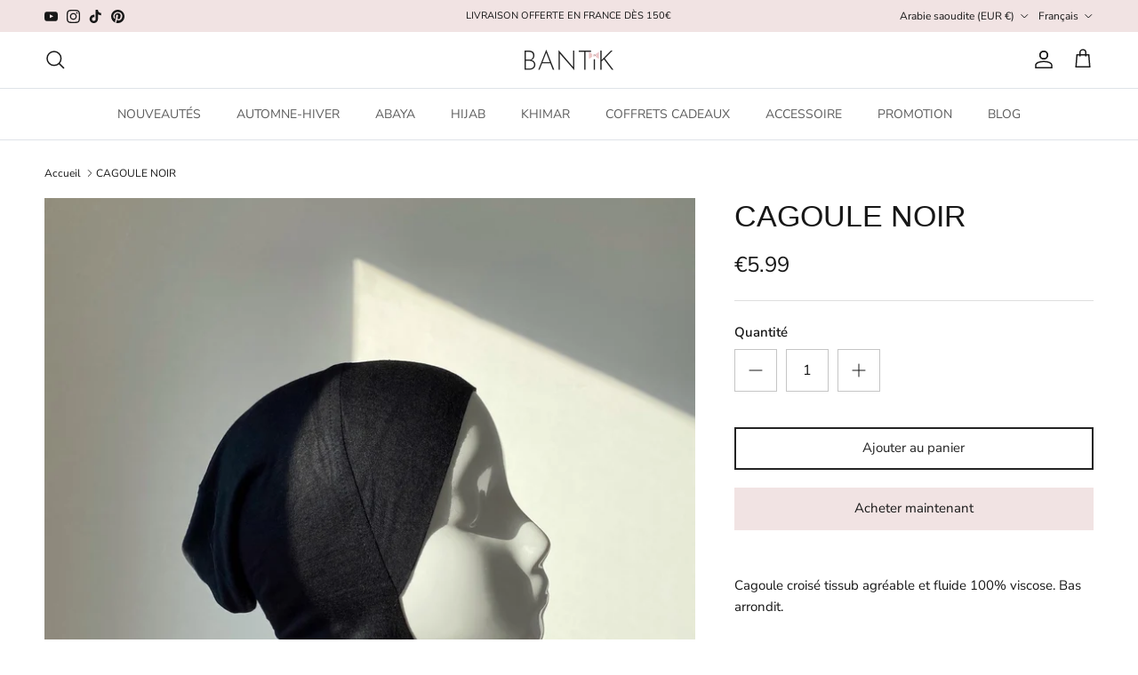

--- FILE ---
content_type: text/html; charset=utf-8
request_url: https://bantik.co/fr-arabia/products/cagoule-croisee-noir
body_size: 54891
content:
<!doctype html>
<html class="no-js" lang="fr" dir="ltr">
<head><meta charset="utf-8">
<meta name="viewport" content="width=device-width,initial-scale=1">
<title>CAGOULE NOIR &ndash; BANTIK</title><link rel="canonical" href="https://bantik.co/fr-arabia/products/cagoule-croisee-noir"><link rel="icon" href="//bantik.co/cdn/shop/files/Android_Playstore_Logo_c8d52692-8625-47a7-9941-7f3c09b8e7d9.png?crop=center&height=48&v=1647856223&width=48" type="image/png">
  <link rel="apple-touch-icon" href="//bantik.co/cdn/shop/files/Android_Playstore_Logo_c8d52692-8625-47a7-9941-7f3c09b8e7d9.png?crop=center&height=180&v=1647856223&width=180"><meta name="description" content="Cagoule croisé tissub agréable et fluide 100% viscose. Bas arrondit."><meta property="og:site_name" content="BANTIK">
<meta property="og:url" content="https://bantik.co/fr-arabia/products/cagoule-croisee-noir">
<meta property="og:title" content="CAGOULE NOIR">
<meta property="og:type" content="product">
<meta property="og:description" content="Cagoule croisé tissub agréable et fluide 100% viscose. Bas arrondit."><meta property="og:image" content="http://bantik.co/cdn/shop/products/IMG_3379O.jpg?crop=center&height=1200&v=1631792224&width=1200">
  <meta property="og:image:secure_url" content="https://bantik.co/cdn/shop/products/IMG_3379O.jpg?crop=center&height=1200&v=1631792224&width=1200">
  <meta property="og:image:width" content="1500">
  <meta property="og:image:height" content="1500"><meta property="og:price:amount" content="5.99">
  <meta property="og:price:currency" content="EUR"><meta name="twitter:card" content="summary_large_image">
<meta name="twitter:title" content="CAGOULE NOIR">
<meta name="twitter:description" content="Cagoule croisé tissub agréable et fluide 100% viscose. Bas arrondit.">
<style>@font-face {
  font-family: "Nunito Sans";
  font-weight: 400;
  font-style: normal;
  font-display: fallback;
  src: url("//bantik.co/cdn/fonts/nunito_sans/nunitosans_n4.0276fe080df0ca4e6a22d9cb55aed3ed5ba6b1da.woff2") format("woff2"),
       url("//bantik.co/cdn/fonts/nunito_sans/nunitosans_n4.b4964bee2f5e7fd9c3826447e73afe2baad607b7.woff") format("woff");
}
@font-face {
  font-family: "Nunito Sans";
  font-weight: 700;
  font-style: normal;
  font-display: fallback;
  src: url("//bantik.co/cdn/fonts/nunito_sans/nunitosans_n7.25d963ed46da26098ebeab731e90d8802d989fa5.woff2") format("woff2"),
       url("//bantik.co/cdn/fonts/nunito_sans/nunitosans_n7.d32e3219b3d2ec82285d3027bd673efc61a996c8.woff") format("woff");
}
@font-face {
  font-family: "Nunito Sans";
  font-weight: 500;
  font-style: normal;
  font-display: fallback;
  src: url("//bantik.co/cdn/fonts/nunito_sans/nunitosans_n5.6fc0ed1feb3fc393c40619f180fc49c4d0aae0db.woff2") format("woff2"),
       url("//bantik.co/cdn/fonts/nunito_sans/nunitosans_n5.2c84830b46099cbcc1095f30e0957b88b914e50a.woff") format("woff");
}
@font-face {
  font-family: "Nunito Sans";
  font-weight: 400;
  font-style: italic;
  font-display: fallback;
  src: url("//bantik.co/cdn/fonts/nunito_sans/nunitosans_i4.6e408730afac1484cf297c30b0e67c86d17fc586.woff2") format("woff2"),
       url("//bantik.co/cdn/fonts/nunito_sans/nunitosans_i4.c9b6dcbfa43622b39a5990002775a8381942ae38.woff") format("woff");
}
@font-face {
  font-family: "Nunito Sans";
  font-weight: 700;
  font-style: italic;
  font-display: fallback;
  src: url("//bantik.co/cdn/fonts/nunito_sans/nunitosans_i7.8c1124729eec046a321e2424b2acf328c2c12139.woff2") format("woff2"),
       url("//bantik.co/cdn/fonts/nunito_sans/nunitosans_i7.af4cda04357273e0996d21184432bcb14651a64d.woff") format("woff");
}
@font-face {
  font-family: Trirong;
  font-weight: 700;
  font-style: normal;
  font-display: fallback;
  src: url("//bantik.co/cdn/fonts/trirong/trirong_n7.a33ed6536f9a7c6d7a9d0b52e1e13fd44f544eff.woff2") format("woff2"),
       url("//bantik.co/cdn/fonts/trirong/trirong_n7.cdb88d0f8e5c427b393745c8cdeb8bc085cbacff.woff") format("woff");
}
@font-face {
  font-family: "Nunito Sans";
  font-weight: 400;
  font-style: normal;
  font-display: fallback;
  src: url("//bantik.co/cdn/fonts/nunito_sans/nunitosans_n4.0276fe080df0ca4e6a22d9cb55aed3ed5ba6b1da.woff2") format("woff2"),
       url("//bantik.co/cdn/fonts/nunito_sans/nunitosans_n4.b4964bee2f5e7fd9c3826447e73afe2baad607b7.woff") format("woff");
}
@font-face {
  font-family: "Nunito Sans";
  font-weight: 600;
  font-style: normal;
  font-display: fallback;
  src: url("//bantik.co/cdn/fonts/nunito_sans/nunitosans_n6.6e9464eba570101a53130c8130a9e17a8eb55c21.woff2") format("woff2"),
       url("//bantik.co/cdn/fonts/nunito_sans/nunitosans_n6.25a0ac0c0a8a26038c7787054dd6058dfbc20fa8.woff") format("woff");
}
:root {
  --page-container-width:          1880px;
  --reading-container-width:       720px;
  --divider-opacity:               0.14;
  --gutter-large:                  30px;
  --gutter-desktop:                20px;
  --gutter-mobile:                 16px;
  --section-padding:               50px;
  --larger-section-padding:        80px;
  --larger-section-padding-mobile: 60px;
  --largest-section-padding:       110px;
  --aos-animate-duration:          0.6s;

  --base-font-family:              "Nunito Sans", sans-serif;
  --base-font-weight:              400;
  --base-font-style:               normal;
  --heading-font-family:           "system_ui", -apple-system, 'Segoe UI', Roboto, 'Helvetica Neue', 'Noto Sans', 'Liberation Sans', Arial, sans-serif, 'Apple Color Emoji', 'Segoe UI Emoji', 'Segoe UI Symbol', 'Noto Color Emoji';
  --heading-font-weight:           400;
  --heading-font-style:            normal;
  --heading-font-letter-spacing:   normal;
  --logo-font-family:              Trirong, serif;
  --logo-font-weight:              700;
  --logo-font-style:               normal;
  --nav-font-family:               "Nunito Sans", sans-serif;
  --nav-font-weight:               400;
  --nav-font-style:                normal;

  --base-text-size:15px;
  --base-line-height:              1.6;
  --input-text-size:16px;
  --smaller-text-size-1:12px;
  --smaller-text-size-2:14px;
  --smaller-text-size-3:12px;
  --smaller-text-size-4:11px;
  --larger-text-size:34px;
  --super-large-text-size:60px;
  --super-large-mobile-text-size:27px;
  --larger-mobile-text-size:27px;
  --logo-text-size:26px;--btn-letter-spacing: normal;
    --btn-text-transform: none;
    --button-text-size:  15px;
    --quickbuy-button-text-size: 14px;
    --small-feature-link-font-size: 1em;
    --input-btn-padding-top:             1em;
    --input-btn-padding-bottom:          1em;--heading-text-transform:none;
  --nav-text-size:                      14px;
  --mobile-menu-font-weight:            600;

  --body-bg-color:                      255 255 255;
  --bg-color:                           255 255 255;
  --body-text-color:                    23 23 23;
  --text-color:                         23 23 23;

  --header-text-col:                    #171717;--header-text-hover-col:             var(--main-nav-link-hover-col);--header-bg-col:                     #ffffff;
  --heading-color:                     23 23 23;
  --body-heading-color:                23 23 23;
  --heading-divider-col:               #dfe3e8;

  --logo-col:                          #171717;
  --main-nav-bg:                       #ffffff;
  --main-nav-link-col:                 #5c5c5c;
  --main-nav-link-hover-col:           #c16452;
  --main-nav-link-featured-col:        #b61d0f;

  --link-color:                        23 23 23;
  --body-link-color:                   23 23 23;

  --btn-bg-color:                        241 227 227;
  --btn-bg-hover-color:                  0 0 0;
  --btn-border-color:                    241 227 227;
  --btn-border-hover-color:              0 0 0;
  --btn-text-color:                      23 23 23;
  --btn-text-hover-color:                23 23 23;--btn-alt-bg-color:                    255 255 255;
  --btn-alt-text-color:                  35 35 35;
  --btn-alt-border-color:                35 35 35;
  --btn-alt-border-hover-color:          35 35 35;--btn-ter-bg-color:                    235 235 235;
  --btn-ter-text-color:                  0 0 0;
  --btn-ter-bg-hover-color:              241 227 227;
  --btn-ter-text-hover-color:            23 23 23;--btn-border-radius: 0;--color-scheme-default:                             #ffffff;
  --color-scheme-default-color:                       255 255 255;
  --color-scheme-default-text-color:                  23 23 23;
  --color-scheme-default-head-color:                  23 23 23;
  --color-scheme-default-link-color:                  23 23 23;
  --color-scheme-default-btn-text-color:              23 23 23;
  --color-scheme-default-btn-text-hover-color:        23 23 23;
  --color-scheme-default-btn-bg-color:                241 227 227;
  --color-scheme-default-btn-bg-hover-color:          0 0 0;
  --color-scheme-default-btn-border-color:            241 227 227;
  --color-scheme-default-btn-border-hover-color:      0 0 0;
  --color-scheme-default-btn-alt-text-color:          35 35 35;
  --color-scheme-default-btn-alt-bg-color:            255 255 255;
  --color-scheme-default-btn-alt-border-color:        35 35 35;
  --color-scheme-default-btn-alt-border-hover-color:  35 35 35;

  --color-scheme-1:                             #f2f2f2;
  --color-scheme-1-color:                       242 242 242;
  --color-scheme-1-text-color:                  52 52 52;
  --color-scheme-1-head-color:                  52 52 52;
  --color-scheme-1-link-color:                  52 52 52;
  --color-scheme-1-btn-text-color:              255 255 255;
  --color-scheme-1-btn-text-hover-color:        255 255 255;
  --color-scheme-1-btn-bg-color:                35 35 35;
  --color-scheme-1-btn-bg-hover-color:          0 0 0;
  --color-scheme-1-btn-border-color:            35 35 35;
  --color-scheme-1-btn-border-hover-color:      0 0 0;
  --color-scheme-1-btn-alt-text-color:          35 35 35;
  --color-scheme-1-btn-alt-bg-color:            255 255 255;
  --color-scheme-1-btn-alt-border-color:        35 35 35;
  --color-scheme-1-btn-alt-border-hover-color:  35 35 35;

  --color-scheme-2:                             #f2f2f2;
  --color-scheme-2-color:                       242 242 242;
  --color-scheme-2-text-color:                  52 52 52;
  --color-scheme-2-head-color:                  52 52 52;
  --color-scheme-2-link-color:                  52 52 52;
  --color-scheme-2-btn-text-color:              255 255 255;
  --color-scheme-2-btn-text-hover-color:        255 255 255;
  --color-scheme-2-btn-bg-color:                35 35 35;
  --color-scheme-2-btn-bg-hover-color:          0 0 0;
  --color-scheme-2-btn-border-color:            35 35 35;
  --color-scheme-2-btn-border-hover-color:      0 0 0;
  --color-scheme-2-btn-alt-text-color:          35 35 35;
  --color-scheme-2-btn-alt-bg-color:            255 255 255;
  --color-scheme-2-btn-alt-border-color:        35 35 35;
  --color-scheme-2-btn-alt-border-hover-color:  35 35 35;

  /* Shop Pay payment terms */
  --payment-terms-background-color:    #ffffff;--quickbuy-bg: 242 242 242;--body-input-background-color:       rgb(var(--body-bg-color));
  --input-background-color:            rgb(var(--body-bg-color));
  --body-input-text-color:             var(--body-text-color);
  --input-text-color:                  var(--body-text-color);
  --body-input-border-color:           rgb(197, 197, 197);
  --input-border-color:                rgb(197, 197, 197);
  --input-border-color-hover:          rgb(127, 127, 127);
  --input-border-color-active:         rgb(23, 23, 23);

  --swatch-cross-svg:                  url("data:image/svg+xml,%3Csvg xmlns='http://www.w3.org/2000/svg' width='240' height='240' viewBox='0 0 24 24' fill='none' stroke='rgb(197, 197, 197)' stroke-width='0.09' preserveAspectRatio='none' %3E%3Cline x1='24' y1='0' x2='0' y2='24'%3E%3C/line%3E%3C/svg%3E");
  --swatch-cross-hover:                url("data:image/svg+xml,%3Csvg xmlns='http://www.w3.org/2000/svg' width='240' height='240' viewBox='0 0 24 24' fill='none' stroke='rgb(127, 127, 127)' stroke-width='0.09' preserveAspectRatio='none' %3E%3Cline x1='24' y1='0' x2='0' y2='24'%3E%3C/line%3E%3C/svg%3E");
  --swatch-cross-active:               url("data:image/svg+xml,%3Csvg xmlns='http://www.w3.org/2000/svg' width='240' height='240' viewBox='0 0 24 24' fill='none' stroke='rgb(23, 23, 23)' stroke-width='0.09' preserveAspectRatio='none' %3E%3Cline x1='24' y1='0' x2='0' y2='24'%3E%3C/line%3E%3C/svg%3E");

  --footer-divider-col:                #f1e3e3;
  --footer-text-col:                   23 23 23;
  --footer-heading-col:                23 23 23;
  --footer-bg:                         #f1e3e3;--product-label-overlay-justify: flex-start;--product-label-overlay-align: flex-start;--product-label-overlay-reduction-text:   #171717;
  --product-label-overlay-reduction-bg:     #f1e3e3;
  --product-label-overlay-stock-text:       #171717;
  --product-label-overlay-stock-bg:         #f1e3e3;
  --product-label-overlay-new-text:         #171717;
  --product-label-overlay-new-bg:           #f1e3e3;
  --product-label-overlay-meta-text:        #ffffff;
  --product-label-overlay-meta-bg:          #bd2585;
  --product-label-sale-text:                #ff0000;
  --product-label-sold-text:                #ff0000;
  --product-label-preorder-text:            #3ea36a;

  --product-block-crop-align:               bottom;

  
  --product-block-price-align:              flex-start;
  --product-block-price-item-margin-start:  initial;
  --product-block-price-item-margin-end:    .5rem;
  

  --collection-block-image-position:   center center;

  --swatch-picker-image-size:          40px;
  --swatch-crop-align:                 center center;

  --image-overlay-text-color:          255 255 255;--image-overlay-bg:                  rgba(0, 0, 0, 0.11);
  --image-overlay-shadow-start:        rgb(0 0 0 / 0.15);
  --image-overlay-box-opacity:         0.9;--product-inventory-ok-box-color:            #f2faf0;
  --product-inventory-ok-text-color:           #108043;
  --product-inventory-ok-icon-box-fill-color:  #fff;
  --product-inventory-low-box-color:           #f1e3e3;
  --product-inventory-low-text-color:          #dd9a1a;
  --product-inventory-low-icon-box-fill-color: #fff;
  --product-inventory-low-text-color-channels: 16, 128, 67;
  --product-inventory-ok-text-color-channels:  221, 154, 26;

  --rating-star-color: 193 100 82;--overlay-align-left: start;
    --overlay-align-right: end;}html[dir=rtl] {
  --overlay-right-text-m-left: 0;
  --overlay-right-text-m-right: auto;
  --overlay-left-shadow-left-left: 15%;
  --overlay-left-shadow-left-right: -50%;
  --overlay-left-shadow-right-left: -85%;
  --overlay-left-shadow-right-right: 0;
}.image-overlay--bg-box .text-overlay .text-overlay__text {
    --image-overlay-box-bg: 255 255 255;
    --heading-color: var(--body-heading-color);
    --text-color: var(--body-text-color);
    --link-color: var(--body-link-color);
  }::selection {
    background: rgb(var(--body-heading-color));
    color: rgb(var(--body-bg-color));
  }
  ::-moz-selection {
    background: rgb(var(--body-heading-color));
    color: rgb(var(--body-bg-color));
  }.use-color-scheme--default {
  --product-label-sale-text:           #ff0000;
  --product-label-sold-text:           #ff0000;
  --product-label-preorder-text:       #3ea36a;
  --input-background-color:            rgb(var(--body-bg-color));
  --input-text-color:                  var(--body-input-text-color);
  --input-border-color:                rgb(197, 197, 197);
  --input-border-color-hover:          rgb(127, 127, 127);
  --input-border-color-active:         rgb(23, 23, 23);
}</style>

  <link href="//bantik.co/cdn/shop/t/24/assets/main.css?v=43422827842528680071747063393" rel="stylesheet" type="text/css" media="all" />
<link rel="preload" as="font" href="//bantik.co/cdn/fonts/nunito_sans/nunitosans_n4.0276fe080df0ca4e6a22d9cb55aed3ed5ba6b1da.woff2" type="font/woff2" crossorigin><script>
    document.documentElement.className = document.documentElement.className.replace('no-js', 'js');

    window.theme = {
      info: {
        name: 'Symmetry',
        version: '7.4.0'
      },
      device: {
        hasTouch: window.matchMedia('(any-pointer: coarse)').matches,
        hasHover: window.matchMedia('(hover: hover)').matches
      },
      mediaQueries: {
        md: '(min-width: 768px)',
        productMediaCarouselBreak: '(min-width: 1041px)'
      },
      routes: {
        base: 'https://bantik.co',
        cart: '/fr-arabia/cart',
        cartAdd: '/fr-arabia/cart/add.js',
        cartUpdate: '/fr-arabia/cart/update.js',
        predictiveSearch: '/fr-arabia/search/suggest'
      },
      strings: {
        cartTermsConfirmation: "Vous devez accepter les termes et conditions avant de continuer.",
        cartItemsQuantityError: "Vous ne pouvez ajouter que [QUANTITY] de cet article à votre panier.",
        generalSearchViewAll: "Voir tous les résultats de recherche",
        noStock: "Épuisé",
        noVariant: "Indisponible",
        productsProductChooseA: "Choisir un",
        generalSearchPages: "Pages",
        generalSearchNoResultsWithoutTerms: "Désolé, nous n\u0026#39;avons trouvé aucun résultat",
        shippingCalculator: {
          singleRate: "Il y a un tarif de livraison pour cette destination :",
          multipleRates: "Il y a plusieurs tarifs de livraison pour cette destination :",
          noRates: "Nous n’expédions pas vers cette destination."
        }
      },
      settings: {
        moneyWithCurrencyFormat: "\u003cspan class=money\u003e€{{amount}} EUR\u003c\/span\u003e",
        cartType: "drawer",
        afterAddToCart: "drawer",
        quickbuyStyle: "button",
        externalLinksNewTab: true,
        internalLinksSmoothScroll: true
      }
    }

    theme.inlineNavigationCheck = function() {
      var pageHeader = document.querySelector('.pageheader'),
          inlineNavContainer = pageHeader.querySelector('.logo-area__left__inner'),
          inlineNav = inlineNavContainer.querySelector('.navigation--left');
      if (inlineNav && getComputedStyle(inlineNav).display != 'none') {
        var inlineMenuCentered = document.querySelector('.pageheader--layout-inline-menu-center'),
            logoContainer = document.querySelector('.logo-area__middle__inner');
        if(inlineMenuCentered) {
          var rightWidth = document.querySelector('.logo-area__right__inner').clientWidth,
              middleWidth = logoContainer.clientWidth,
              logoArea = document.querySelector('.logo-area'),
              computedLogoAreaStyle = getComputedStyle(logoArea),
              logoAreaInnerWidth = logoArea.clientWidth - Math.ceil(parseFloat(computedLogoAreaStyle.paddingLeft)) - Math.ceil(parseFloat(computedLogoAreaStyle.paddingRight)),
              availableNavWidth = logoAreaInnerWidth - Math.max(rightWidth, middleWidth) * 2 - 40;
          inlineNavContainer.style.maxWidth = availableNavWidth + 'px';
        }

        var firstInlineNavLink = inlineNav.querySelector('.navigation__item:first-child'),
            lastInlineNavLink = inlineNav.querySelector('.navigation__item:last-child');
        if (lastInlineNavLink) {
          var inlineNavWidth = null;
          if(document.querySelector('html[dir=rtl]')) {
            inlineNavWidth = firstInlineNavLink.offsetLeft - lastInlineNavLink.offsetLeft + firstInlineNavLink.offsetWidth;
          } else {
            inlineNavWidth = lastInlineNavLink.offsetLeft - firstInlineNavLink.offsetLeft + lastInlineNavLink.offsetWidth;
          }
          if (inlineNavContainer.offsetWidth >= inlineNavWidth) {
            pageHeader.classList.add('pageheader--layout-inline-permitted');
            var tallLogo = logoContainer.clientHeight > lastInlineNavLink.clientHeight + 20;
            if (tallLogo) {
              inlineNav.classList.add('navigation--tight-underline');
            } else {
              inlineNav.classList.remove('navigation--tight-underline');
            }
          } else {
            pageHeader.classList.remove('pageheader--layout-inline-permitted');
          }
        }
      }
    };

    theme.setInitialHeaderHeightProperty = () => {
      const section = document.querySelector('.section-header');
      if (section) {
        document.documentElement.style.setProperty('--theme-header-height', Math.ceil(section.clientHeight) + 'px');
      }
    };
  </script>

  <script src="//bantik.co/cdn/shop/t/24/assets/main.js?v=74462154655922143831747063393" defer></script>
    <script src="//bantik.co/cdn/shop/t/24/assets/animate-on-scroll.js?v=15249566486942820451747063392" defer></script>
    <link href="//bantik.co/cdn/shop/t/24/assets/animate-on-scroll.css?v=116824741000487223811747063392" rel="stylesheet" type="text/css" media="all" />
  

  <script>window.performance && window.performance.mark && window.performance.mark('shopify.content_for_header.start');</script><meta id="shopify-digital-wallet" name="shopify-digital-wallet" content="/30266884231/digital_wallets/dialog">
<meta name="shopify-checkout-api-token" content="7ba6e947e11bec44aa596e94d814abf8">
<meta id="in-context-paypal-metadata" data-shop-id="30266884231" data-venmo-supported="false" data-environment="production" data-locale="fr_FR" data-paypal-v4="true" data-currency="EUR">
<link rel="alternate" hreflang="x-default" href="https://bantik.co/products/cagoule-croisee-noir">
<link rel="alternate" hreflang="fr" href="https://bantik.co/products/cagoule-croisee-noir">
<link rel="alternate" hreflang="de" href="https://bantik.co/de/products/cagoule-croisee-noir">
<link rel="alternate" hreflang="en" href="https://bantik.co/en/products/cagoule-croisee-noir">
<link rel="alternate" hreflang="de-DE" href="https://bantik.co/de-de/products/cagoule-croisee-noir">
<link rel="alternate" hreflang="en-DE" href="https://bantik.co/en-de/products/cagoule-croisee-noir">
<link rel="alternate" hreflang="fr-DE" href="https://bantik.co/fr-de/products/cagoule-croisee-noir">
<link rel="alternate" hreflang="de-BE" href="https://bantik.co/de-de/products/cagoule-croisee-noir">
<link rel="alternate" hreflang="en-BE" href="https://bantik.co/en-de/products/cagoule-croisee-noir">
<link rel="alternate" hreflang="fr-BE" href="https://bantik.co/fr-de/products/cagoule-croisee-noir">
<link rel="alternate" hreflang="en-SA" href="https://bantik.co/en-arabia/products/cagoule-croisee-noir">
<link rel="alternate" hreflang="de-SA" href="https://bantik.co/de-arabia/products/cagoule-croisee-noir">
<link rel="alternate" hreflang="fr-SA" href="https://bantik.co/fr-arabia/products/cagoule-croisee-noir">
<link rel="alternate" hreflang="en-QA" href="https://bantik.co/en-arabia/products/cagoule-croisee-noir">
<link rel="alternate" hreflang="de-QA" href="https://bantik.co/de-arabia/products/cagoule-croisee-noir">
<link rel="alternate" hreflang="fr-QA" href="https://bantik.co/fr-arabia/products/cagoule-croisee-noir">
<link rel="alternate" hreflang="en-OM" href="https://bantik.co/en-arabia/products/cagoule-croisee-noir">
<link rel="alternate" hreflang="de-OM" href="https://bantik.co/de-arabia/products/cagoule-croisee-noir">
<link rel="alternate" hreflang="fr-OM" href="https://bantik.co/fr-arabia/products/cagoule-croisee-noir">
<link rel="alternate" hreflang="en-AE" href="https://bantik.co/en-arabia/products/cagoule-croisee-noir">
<link rel="alternate" hreflang="de-AE" href="https://bantik.co/de-arabia/products/cagoule-croisee-noir">
<link rel="alternate" hreflang="fr-AE" href="https://bantik.co/fr-arabia/products/cagoule-croisee-noir">
<link rel="alternate" hreflang="en-AD" href="https://bantik.co/en-en/products/cagoule-croisee-noir">
<link rel="alternate" hreflang="de-AD" href="https://bantik.co/de-en/products/cagoule-croisee-noir">
<link rel="alternate" hreflang="fr-AD" href="https://bantik.co/fr-en/products/cagoule-croisee-noir">
<link rel="alternate" hreflang="en-AG" href="https://bantik.co/en-en/products/cagoule-croisee-noir">
<link rel="alternate" hreflang="de-AG" href="https://bantik.co/de-en/products/cagoule-croisee-noir">
<link rel="alternate" hreflang="fr-AG" href="https://bantik.co/fr-en/products/cagoule-croisee-noir">
<link rel="alternate" hreflang="en-AI" href="https://bantik.co/en-en/products/cagoule-croisee-noir">
<link rel="alternate" hreflang="de-AI" href="https://bantik.co/de-en/products/cagoule-croisee-noir">
<link rel="alternate" hreflang="fr-AI" href="https://bantik.co/fr-en/products/cagoule-croisee-noir">
<link rel="alternate" hreflang="en-AL" href="https://bantik.co/en-en/products/cagoule-croisee-noir">
<link rel="alternate" hreflang="de-AL" href="https://bantik.co/de-en/products/cagoule-croisee-noir">
<link rel="alternate" hreflang="fr-AL" href="https://bantik.co/fr-en/products/cagoule-croisee-noir">
<link rel="alternate" hreflang="en-AM" href="https://bantik.co/en-en/products/cagoule-croisee-noir">
<link rel="alternate" hreflang="de-AM" href="https://bantik.co/de-en/products/cagoule-croisee-noir">
<link rel="alternate" hreflang="fr-AM" href="https://bantik.co/fr-en/products/cagoule-croisee-noir">
<link rel="alternate" hreflang="en-AR" href="https://bantik.co/en-en/products/cagoule-croisee-noir">
<link rel="alternate" hreflang="de-AR" href="https://bantik.co/de-en/products/cagoule-croisee-noir">
<link rel="alternate" hreflang="fr-AR" href="https://bantik.co/fr-en/products/cagoule-croisee-noir">
<link rel="alternate" hreflang="en-AT" href="https://bantik.co/en-en/products/cagoule-croisee-noir">
<link rel="alternate" hreflang="de-AT" href="https://bantik.co/de-en/products/cagoule-croisee-noir">
<link rel="alternate" hreflang="fr-AT" href="https://bantik.co/fr-en/products/cagoule-croisee-noir">
<link rel="alternate" hreflang="en-AU" href="https://bantik.co/en-en/products/cagoule-croisee-noir">
<link rel="alternate" hreflang="de-AU" href="https://bantik.co/de-en/products/cagoule-croisee-noir">
<link rel="alternate" hreflang="fr-AU" href="https://bantik.co/fr-en/products/cagoule-croisee-noir">
<link rel="alternate" hreflang="en-AW" href="https://bantik.co/en-en/products/cagoule-croisee-noir">
<link rel="alternate" hreflang="de-AW" href="https://bantik.co/de-en/products/cagoule-croisee-noir">
<link rel="alternate" hreflang="fr-AW" href="https://bantik.co/fr-en/products/cagoule-croisee-noir">
<link rel="alternate" hreflang="en-AX" href="https://bantik.co/en-en/products/cagoule-croisee-noir">
<link rel="alternate" hreflang="de-AX" href="https://bantik.co/de-en/products/cagoule-croisee-noir">
<link rel="alternate" hreflang="fr-AX" href="https://bantik.co/fr-en/products/cagoule-croisee-noir">
<link rel="alternate" hreflang="en-BA" href="https://bantik.co/en-en/products/cagoule-croisee-noir">
<link rel="alternate" hreflang="de-BA" href="https://bantik.co/de-en/products/cagoule-croisee-noir">
<link rel="alternate" hreflang="fr-BA" href="https://bantik.co/fr-en/products/cagoule-croisee-noir">
<link rel="alternate" hreflang="en-BB" href="https://bantik.co/en-en/products/cagoule-croisee-noir">
<link rel="alternate" hreflang="de-BB" href="https://bantik.co/de-en/products/cagoule-croisee-noir">
<link rel="alternate" hreflang="fr-BB" href="https://bantik.co/fr-en/products/cagoule-croisee-noir">
<link rel="alternate" hreflang="en-BF" href="https://bantik.co/en-en/products/cagoule-croisee-noir">
<link rel="alternate" hreflang="de-BF" href="https://bantik.co/de-en/products/cagoule-croisee-noir">
<link rel="alternate" hreflang="fr-BF" href="https://bantik.co/fr-en/products/cagoule-croisee-noir">
<link rel="alternate" hreflang="en-BG" href="https://bantik.co/en-en/products/cagoule-croisee-noir">
<link rel="alternate" hreflang="de-BG" href="https://bantik.co/de-en/products/cagoule-croisee-noir">
<link rel="alternate" hreflang="fr-BG" href="https://bantik.co/fr-en/products/cagoule-croisee-noir">
<link rel="alternate" hreflang="en-BI" href="https://bantik.co/en-en/products/cagoule-croisee-noir">
<link rel="alternate" hreflang="de-BI" href="https://bantik.co/de-en/products/cagoule-croisee-noir">
<link rel="alternate" hreflang="fr-BI" href="https://bantik.co/fr-en/products/cagoule-croisee-noir">
<link rel="alternate" hreflang="en-BJ" href="https://bantik.co/en-en/products/cagoule-croisee-noir">
<link rel="alternate" hreflang="de-BJ" href="https://bantik.co/de-en/products/cagoule-croisee-noir">
<link rel="alternate" hreflang="fr-BJ" href="https://bantik.co/fr-en/products/cagoule-croisee-noir">
<link rel="alternate" hreflang="en-BL" href="https://bantik.co/en-en/products/cagoule-croisee-noir">
<link rel="alternate" hreflang="de-BL" href="https://bantik.co/de-en/products/cagoule-croisee-noir">
<link rel="alternate" hreflang="fr-BL" href="https://bantik.co/fr-en/products/cagoule-croisee-noir">
<link rel="alternate" hreflang="en-BM" href="https://bantik.co/en-en/products/cagoule-croisee-noir">
<link rel="alternate" hreflang="de-BM" href="https://bantik.co/de-en/products/cagoule-croisee-noir">
<link rel="alternate" hreflang="fr-BM" href="https://bantik.co/fr-en/products/cagoule-croisee-noir">
<link rel="alternate" hreflang="en-BO" href="https://bantik.co/en-en/products/cagoule-croisee-noir">
<link rel="alternate" hreflang="de-BO" href="https://bantik.co/de-en/products/cagoule-croisee-noir">
<link rel="alternate" hreflang="fr-BO" href="https://bantik.co/fr-en/products/cagoule-croisee-noir">
<link rel="alternate" hreflang="en-BQ" href="https://bantik.co/en-en/products/cagoule-croisee-noir">
<link rel="alternate" hreflang="de-BQ" href="https://bantik.co/de-en/products/cagoule-croisee-noir">
<link rel="alternate" hreflang="fr-BQ" href="https://bantik.co/fr-en/products/cagoule-croisee-noir">
<link rel="alternate" hreflang="en-BR" href="https://bantik.co/en-en/products/cagoule-croisee-noir">
<link rel="alternate" hreflang="de-BR" href="https://bantik.co/de-en/products/cagoule-croisee-noir">
<link rel="alternate" hreflang="fr-BR" href="https://bantik.co/fr-en/products/cagoule-croisee-noir">
<link rel="alternate" hreflang="en-BS" href="https://bantik.co/en-en/products/cagoule-croisee-noir">
<link rel="alternate" hreflang="de-BS" href="https://bantik.co/de-en/products/cagoule-croisee-noir">
<link rel="alternate" hreflang="fr-BS" href="https://bantik.co/fr-en/products/cagoule-croisee-noir">
<link rel="alternate" hreflang="en-BY" href="https://bantik.co/en-en/products/cagoule-croisee-noir">
<link rel="alternate" hreflang="de-BY" href="https://bantik.co/de-en/products/cagoule-croisee-noir">
<link rel="alternate" hreflang="fr-BY" href="https://bantik.co/fr-en/products/cagoule-croisee-noir">
<link rel="alternate" hreflang="en-BZ" href="https://bantik.co/en-en/products/cagoule-croisee-noir">
<link rel="alternate" hreflang="de-BZ" href="https://bantik.co/de-en/products/cagoule-croisee-noir">
<link rel="alternate" hreflang="fr-BZ" href="https://bantik.co/fr-en/products/cagoule-croisee-noir">
<link rel="alternate" hreflang="en-CA" href="https://bantik.co/en-en/products/cagoule-croisee-noir">
<link rel="alternate" hreflang="de-CA" href="https://bantik.co/de-en/products/cagoule-croisee-noir">
<link rel="alternate" hreflang="fr-CA" href="https://bantik.co/fr-en/products/cagoule-croisee-noir">
<link rel="alternate" hreflang="en-CD" href="https://bantik.co/en-en/products/cagoule-croisee-noir">
<link rel="alternate" hreflang="de-CD" href="https://bantik.co/de-en/products/cagoule-croisee-noir">
<link rel="alternate" hreflang="fr-CD" href="https://bantik.co/fr-en/products/cagoule-croisee-noir">
<link rel="alternate" hreflang="en-CF" href="https://bantik.co/en-en/products/cagoule-croisee-noir">
<link rel="alternate" hreflang="de-CF" href="https://bantik.co/de-en/products/cagoule-croisee-noir">
<link rel="alternate" hreflang="fr-CF" href="https://bantik.co/fr-en/products/cagoule-croisee-noir">
<link rel="alternate" hreflang="en-CG" href="https://bantik.co/en-en/products/cagoule-croisee-noir">
<link rel="alternate" hreflang="de-CG" href="https://bantik.co/de-en/products/cagoule-croisee-noir">
<link rel="alternate" hreflang="fr-CG" href="https://bantik.co/fr-en/products/cagoule-croisee-noir">
<link rel="alternate" hreflang="en-CH" href="https://bantik.co/en-en/products/cagoule-croisee-noir">
<link rel="alternate" hreflang="de-CH" href="https://bantik.co/de-en/products/cagoule-croisee-noir">
<link rel="alternate" hreflang="fr-CH" href="https://bantik.co/fr-en/products/cagoule-croisee-noir">
<link rel="alternate" hreflang="en-CI" href="https://bantik.co/en-en/products/cagoule-croisee-noir">
<link rel="alternate" hreflang="de-CI" href="https://bantik.co/de-en/products/cagoule-croisee-noir">
<link rel="alternate" hreflang="fr-CI" href="https://bantik.co/fr-en/products/cagoule-croisee-noir">
<link rel="alternate" hreflang="en-CK" href="https://bantik.co/en-en/products/cagoule-croisee-noir">
<link rel="alternate" hreflang="de-CK" href="https://bantik.co/de-en/products/cagoule-croisee-noir">
<link rel="alternate" hreflang="fr-CK" href="https://bantik.co/fr-en/products/cagoule-croisee-noir">
<link rel="alternate" hreflang="en-CL" href="https://bantik.co/en-en/products/cagoule-croisee-noir">
<link rel="alternate" hreflang="de-CL" href="https://bantik.co/de-en/products/cagoule-croisee-noir">
<link rel="alternate" hreflang="fr-CL" href="https://bantik.co/fr-en/products/cagoule-croisee-noir">
<link rel="alternate" hreflang="en-CM" href="https://bantik.co/en-en/products/cagoule-croisee-noir">
<link rel="alternate" hreflang="de-CM" href="https://bantik.co/de-en/products/cagoule-croisee-noir">
<link rel="alternate" hreflang="fr-CM" href="https://bantik.co/fr-en/products/cagoule-croisee-noir">
<link rel="alternate" hreflang="en-CO" href="https://bantik.co/en-en/products/cagoule-croisee-noir">
<link rel="alternate" hreflang="de-CO" href="https://bantik.co/de-en/products/cagoule-croisee-noir">
<link rel="alternate" hreflang="fr-CO" href="https://bantik.co/fr-en/products/cagoule-croisee-noir">
<link rel="alternate" hreflang="en-CR" href="https://bantik.co/en-en/products/cagoule-croisee-noir">
<link rel="alternate" hreflang="de-CR" href="https://bantik.co/de-en/products/cagoule-croisee-noir">
<link rel="alternate" hreflang="fr-CR" href="https://bantik.co/fr-en/products/cagoule-croisee-noir">
<link rel="alternate" hreflang="en-CV" href="https://bantik.co/en-en/products/cagoule-croisee-noir">
<link rel="alternate" hreflang="de-CV" href="https://bantik.co/de-en/products/cagoule-croisee-noir">
<link rel="alternate" hreflang="fr-CV" href="https://bantik.co/fr-en/products/cagoule-croisee-noir">
<link rel="alternate" hreflang="en-CW" href="https://bantik.co/en-en/products/cagoule-croisee-noir">
<link rel="alternate" hreflang="de-CW" href="https://bantik.co/de-en/products/cagoule-croisee-noir">
<link rel="alternate" hreflang="fr-CW" href="https://bantik.co/fr-en/products/cagoule-croisee-noir">
<link rel="alternate" hreflang="en-CY" href="https://bantik.co/en-en/products/cagoule-croisee-noir">
<link rel="alternate" hreflang="de-CY" href="https://bantik.co/de-en/products/cagoule-croisee-noir">
<link rel="alternate" hreflang="fr-CY" href="https://bantik.co/fr-en/products/cagoule-croisee-noir">
<link rel="alternate" hreflang="en-CZ" href="https://bantik.co/en-en/products/cagoule-croisee-noir">
<link rel="alternate" hreflang="de-CZ" href="https://bantik.co/de-en/products/cagoule-croisee-noir">
<link rel="alternate" hreflang="fr-CZ" href="https://bantik.co/fr-en/products/cagoule-croisee-noir">
<link rel="alternate" hreflang="en-DJ" href="https://bantik.co/en-en/products/cagoule-croisee-noir">
<link rel="alternate" hreflang="de-DJ" href="https://bantik.co/de-en/products/cagoule-croisee-noir">
<link rel="alternate" hreflang="fr-DJ" href="https://bantik.co/fr-en/products/cagoule-croisee-noir">
<link rel="alternate" hreflang="en-DK" href="https://bantik.co/en-en/products/cagoule-croisee-noir">
<link rel="alternate" hreflang="de-DK" href="https://bantik.co/de-en/products/cagoule-croisee-noir">
<link rel="alternate" hreflang="fr-DK" href="https://bantik.co/fr-en/products/cagoule-croisee-noir">
<link rel="alternate" hreflang="en-DM" href="https://bantik.co/en-en/products/cagoule-croisee-noir">
<link rel="alternate" hreflang="de-DM" href="https://bantik.co/de-en/products/cagoule-croisee-noir">
<link rel="alternate" hreflang="fr-DM" href="https://bantik.co/fr-en/products/cagoule-croisee-noir">
<link rel="alternate" hreflang="en-DO" href="https://bantik.co/en-en/products/cagoule-croisee-noir">
<link rel="alternate" hreflang="de-DO" href="https://bantik.co/de-en/products/cagoule-croisee-noir">
<link rel="alternate" hreflang="fr-DO" href="https://bantik.co/fr-en/products/cagoule-croisee-noir">
<link rel="alternate" hreflang="en-DZ" href="https://bantik.co/en-en/products/cagoule-croisee-noir">
<link rel="alternate" hreflang="de-DZ" href="https://bantik.co/de-en/products/cagoule-croisee-noir">
<link rel="alternate" hreflang="fr-DZ" href="https://bantik.co/fr-en/products/cagoule-croisee-noir">
<link rel="alternate" hreflang="en-EC" href="https://bantik.co/en-en/products/cagoule-croisee-noir">
<link rel="alternate" hreflang="de-EC" href="https://bantik.co/de-en/products/cagoule-croisee-noir">
<link rel="alternate" hreflang="fr-EC" href="https://bantik.co/fr-en/products/cagoule-croisee-noir">
<link rel="alternate" hreflang="en-EE" href="https://bantik.co/en-en/products/cagoule-croisee-noir">
<link rel="alternate" hreflang="de-EE" href="https://bantik.co/de-en/products/cagoule-croisee-noir">
<link rel="alternate" hreflang="fr-EE" href="https://bantik.co/fr-en/products/cagoule-croisee-noir">
<link rel="alternate" hreflang="en-EG" href="https://bantik.co/en-en/products/cagoule-croisee-noir">
<link rel="alternate" hreflang="de-EG" href="https://bantik.co/de-en/products/cagoule-croisee-noir">
<link rel="alternate" hreflang="fr-EG" href="https://bantik.co/fr-en/products/cagoule-croisee-noir">
<link rel="alternate" hreflang="en-EH" href="https://bantik.co/en-en/products/cagoule-croisee-noir">
<link rel="alternate" hreflang="de-EH" href="https://bantik.co/de-en/products/cagoule-croisee-noir">
<link rel="alternate" hreflang="fr-EH" href="https://bantik.co/fr-en/products/cagoule-croisee-noir">
<link rel="alternate" hreflang="en-ER" href="https://bantik.co/en-en/products/cagoule-croisee-noir">
<link rel="alternate" hreflang="de-ER" href="https://bantik.co/de-en/products/cagoule-croisee-noir">
<link rel="alternate" hreflang="fr-ER" href="https://bantik.co/fr-en/products/cagoule-croisee-noir">
<link rel="alternate" hreflang="en-ES" href="https://bantik.co/en-en/products/cagoule-croisee-noir">
<link rel="alternate" hreflang="de-ES" href="https://bantik.co/de-en/products/cagoule-croisee-noir">
<link rel="alternate" hreflang="fr-ES" href="https://bantik.co/fr-en/products/cagoule-croisee-noir">
<link rel="alternate" hreflang="en-ET" href="https://bantik.co/en-en/products/cagoule-croisee-noir">
<link rel="alternate" hreflang="de-ET" href="https://bantik.co/de-en/products/cagoule-croisee-noir">
<link rel="alternate" hreflang="fr-ET" href="https://bantik.co/fr-en/products/cagoule-croisee-noir">
<link rel="alternate" hreflang="en-FI" href="https://bantik.co/en-en/products/cagoule-croisee-noir">
<link rel="alternate" hreflang="de-FI" href="https://bantik.co/de-en/products/cagoule-croisee-noir">
<link rel="alternate" hreflang="fr-FI" href="https://bantik.co/fr-en/products/cagoule-croisee-noir">
<link rel="alternate" hreflang="en-FJ" href="https://bantik.co/en-en/products/cagoule-croisee-noir">
<link rel="alternate" hreflang="de-FJ" href="https://bantik.co/de-en/products/cagoule-croisee-noir">
<link rel="alternate" hreflang="fr-FJ" href="https://bantik.co/fr-en/products/cagoule-croisee-noir">
<link rel="alternate" hreflang="en-FK" href="https://bantik.co/en-en/products/cagoule-croisee-noir">
<link rel="alternate" hreflang="de-FK" href="https://bantik.co/de-en/products/cagoule-croisee-noir">
<link rel="alternate" hreflang="fr-FK" href="https://bantik.co/fr-en/products/cagoule-croisee-noir">
<link rel="alternate" hreflang="en-FO" href="https://bantik.co/en-en/products/cagoule-croisee-noir">
<link rel="alternate" hreflang="de-FO" href="https://bantik.co/de-en/products/cagoule-croisee-noir">
<link rel="alternate" hreflang="fr-FO" href="https://bantik.co/fr-en/products/cagoule-croisee-noir">
<link rel="alternate" hreflang="en-GA" href="https://bantik.co/en-en/products/cagoule-croisee-noir">
<link rel="alternate" hreflang="de-GA" href="https://bantik.co/de-en/products/cagoule-croisee-noir">
<link rel="alternate" hreflang="fr-GA" href="https://bantik.co/fr-en/products/cagoule-croisee-noir">
<link rel="alternate" hreflang="en-GB" href="https://bantik.co/en-en/products/cagoule-croisee-noir">
<link rel="alternate" hreflang="de-GB" href="https://bantik.co/de-en/products/cagoule-croisee-noir">
<link rel="alternate" hreflang="fr-GB" href="https://bantik.co/fr-en/products/cagoule-croisee-noir">
<link rel="alternate" hreflang="en-GD" href="https://bantik.co/en-en/products/cagoule-croisee-noir">
<link rel="alternate" hreflang="de-GD" href="https://bantik.co/de-en/products/cagoule-croisee-noir">
<link rel="alternate" hreflang="fr-GD" href="https://bantik.co/fr-en/products/cagoule-croisee-noir">
<link rel="alternate" hreflang="en-GE" href="https://bantik.co/en-en/products/cagoule-croisee-noir">
<link rel="alternate" hreflang="de-GE" href="https://bantik.co/de-en/products/cagoule-croisee-noir">
<link rel="alternate" hreflang="fr-GE" href="https://bantik.co/fr-en/products/cagoule-croisee-noir">
<link rel="alternate" hreflang="en-GF" href="https://bantik.co/en-en/products/cagoule-croisee-noir">
<link rel="alternate" hreflang="de-GF" href="https://bantik.co/de-en/products/cagoule-croisee-noir">
<link rel="alternate" hreflang="fr-GF" href="https://bantik.co/fr-en/products/cagoule-croisee-noir">
<link rel="alternate" hreflang="en-GG" href="https://bantik.co/en-en/products/cagoule-croisee-noir">
<link rel="alternate" hreflang="de-GG" href="https://bantik.co/de-en/products/cagoule-croisee-noir">
<link rel="alternate" hreflang="fr-GG" href="https://bantik.co/fr-en/products/cagoule-croisee-noir">
<link rel="alternate" hreflang="en-GH" href="https://bantik.co/en-en/products/cagoule-croisee-noir">
<link rel="alternate" hreflang="de-GH" href="https://bantik.co/de-en/products/cagoule-croisee-noir">
<link rel="alternate" hreflang="fr-GH" href="https://bantik.co/fr-en/products/cagoule-croisee-noir">
<link rel="alternate" hreflang="en-GI" href="https://bantik.co/en-en/products/cagoule-croisee-noir">
<link rel="alternate" hreflang="de-GI" href="https://bantik.co/de-en/products/cagoule-croisee-noir">
<link rel="alternate" hreflang="fr-GI" href="https://bantik.co/fr-en/products/cagoule-croisee-noir">
<link rel="alternate" hreflang="en-GL" href="https://bantik.co/en-en/products/cagoule-croisee-noir">
<link rel="alternate" hreflang="de-GL" href="https://bantik.co/de-en/products/cagoule-croisee-noir">
<link rel="alternate" hreflang="fr-GL" href="https://bantik.co/fr-en/products/cagoule-croisee-noir">
<link rel="alternate" hreflang="en-GM" href="https://bantik.co/en-en/products/cagoule-croisee-noir">
<link rel="alternate" hreflang="de-GM" href="https://bantik.co/de-en/products/cagoule-croisee-noir">
<link rel="alternate" hreflang="fr-GM" href="https://bantik.co/fr-en/products/cagoule-croisee-noir">
<link rel="alternate" hreflang="en-GN" href="https://bantik.co/en-en/products/cagoule-croisee-noir">
<link rel="alternate" hreflang="de-GN" href="https://bantik.co/de-en/products/cagoule-croisee-noir">
<link rel="alternate" hreflang="fr-GN" href="https://bantik.co/fr-en/products/cagoule-croisee-noir">
<link rel="alternate" hreflang="en-GP" href="https://bantik.co/en-en/products/cagoule-croisee-noir">
<link rel="alternate" hreflang="de-GP" href="https://bantik.co/de-en/products/cagoule-croisee-noir">
<link rel="alternate" hreflang="fr-GP" href="https://bantik.co/fr-en/products/cagoule-croisee-noir">
<link rel="alternate" hreflang="en-GQ" href="https://bantik.co/en-en/products/cagoule-croisee-noir">
<link rel="alternate" hreflang="de-GQ" href="https://bantik.co/de-en/products/cagoule-croisee-noir">
<link rel="alternate" hreflang="fr-GQ" href="https://bantik.co/fr-en/products/cagoule-croisee-noir">
<link rel="alternate" hreflang="en-GR" href="https://bantik.co/en-en/products/cagoule-croisee-noir">
<link rel="alternate" hreflang="de-GR" href="https://bantik.co/de-en/products/cagoule-croisee-noir">
<link rel="alternate" hreflang="fr-GR" href="https://bantik.co/fr-en/products/cagoule-croisee-noir">
<link rel="alternate" hreflang="en-GS" href="https://bantik.co/en-en/products/cagoule-croisee-noir">
<link rel="alternate" hreflang="de-GS" href="https://bantik.co/de-en/products/cagoule-croisee-noir">
<link rel="alternate" hreflang="fr-GS" href="https://bantik.co/fr-en/products/cagoule-croisee-noir">
<link rel="alternate" hreflang="en-GT" href="https://bantik.co/en-en/products/cagoule-croisee-noir">
<link rel="alternate" hreflang="de-GT" href="https://bantik.co/de-en/products/cagoule-croisee-noir">
<link rel="alternate" hreflang="fr-GT" href="https://bantik.co/fr-en/products/cagoule-croisee-noir">
<link rel="alternate" hreflang="en-GW" href="https://bantik.co/en-en/products/cagoule-croisee-noir">
<link rel="alternate" hreflang="de-GW" href="https://bantik.co/de-en/products/cagoule-croisee-noir">
<link rel="alternate" hreflang="fr-GW" href="https://bantik.co/fr-en/products/cagoule-croisee-noir">
<link rel="alternate" hreflang="en-GY" href="https://bantik.co/en-en/products/cagoule-croisee-noir">
<link rel="alternate" hreflang="de-GY" href="https://bantik.co/de-en/products/cagoule-croisee-noir">
<link rel="alternate" hreflang="fr-GY" href="https://bantik.co/fr-en/products/cagoule-croisee-noir">
<link rel="alternate" hreflang="en-HN" href="https://bantik.co/en-en/products/cagoule-croisee-noir">
<link rel="alternate" hreflang="de-HN" href="https://bantik.co/de-en/products/cagoule-croisee-noir">
<link rel="alternate" hreflang="fr-HN" href="https://bantik.co/fr-en/products/cagoule-croisee-noir">
<link rel="alternate" hreflang="en-HR" href="https://bantik.co/en-en/products/cagoule-croisee-noir">
<link rel="alternate" hreflang="de-HR" href="https://bantik.co/de-en/products/cagoule-croisee-noir">
<link rel="alternate" hreflang="fr-HR" href="https://bantik.co/fr-en/products/cagoule-croisee-noir">
<link rel="alternate" hreflang="en-HT" href="https://bantik.co/en-en/products/cagoule-croisee-noir">
<link rel="alternate" hreflang="de-HT" href="https://bantik.co/de-en/products/cagoule-croisee-noir">
<link rel="alternate" hreflang="fr-HT" href="https://bantik.co/fr-en/products/cagoule-croisee-noir">
<link rel="alternate" hreflang="en-HU" href="https://bantik.co/en-en/products/cagoule-croisee-noir">
<link rel="alternate" hreflang="de-HU" href="https://bantik.co/de-en/products/cagoule-croisee-noir">
<link rel="alternate" hreflang="fr-HU" href="https://bantik.co/fr-en/products/cagoule-croisee-noir">
<link rel="alternate" hreflang="en-ID" href="https://bantik.co/en-en/products/cagoule-croisee-noir">
<link rel="alternate" hreflang="de-ID" href="https://bantik.co/de-en/products/cagoule-croisee-noir">
<link rel="alternate" hreflang="fr-ID" href="https://bantik.co/fr-en/products/cagoule-croisee-noir">
<link rel="alternate" hreflang="en-IE" href="https://bantik.co/en-en/products/cagoule-croisee-noir">
<link rel="alternate" hreflang="de-IE" href="https://bantik.co/de-en/products/cagoule-croisee-noir">
<link rel="alternate" hreflang="fr-IE" href="https://bantik.co/fr-en/products/cagoule-croisee-noir">
<link rel="alternate" hreflang="en-IL" href="https://bantik.co/en-en/products/cagoule-croisee-noir">
<link rel="alternate" hreflang="de-IL" href="https://bantik.co/de-en/products/cagoule-croisee-noir">
<link rel="alternate" hreflang="fr-IL" href="https://bantik.co/fr-en/products/cagoule-croisee-noir">
<link rel="alternate" hreflang="en-IM" href="https://bantik.co/en-en/products/cagoule-croisee-noir">
<link rel="alternate" hreflang="de-IM" href="https://bantik.co/de-en/products/cagoule-croisee-noir">
<link rel="alternate" hreflang="fr-IM" href="https://bantik.co/fr-en/products/cagoule-croisee-noir">
<link rel="alternate" hreflang="en-IN" href="https://bantik.co/en-en/products/cagoule-croisee-noir">
<link rel="alternate" hreflang="de-IN" href="https://bantik.co/de-en/products/cagoule-croisee-noir">
<link rel="alternate" hreflang="fr-IN" href="https://bantik.co/fr-en/products/cagoule-croisee-noir">
<link rel="alternate" hreflang="en-IS" href="https://bantik.co/en-en/products/cagoule-croisee-noir">
<link rel="alternate" hreflang="de-IS" href="https://bantik.co/de-en/products/cagoule-croisee-noir">
<link rel="alternate" hreflang="fr-IS" href="https://bantik.co/fr-en/products/cagoule-croisee-noir">
<link rel="alternate" hreflang="en-IT" href="https://bantik.co/en-en/products/cagoule-croisee-noir">
<link rel="alternate" hreflang="de-IT" href="https://bantik.co/de-en/products/cagoule-croisee-noir">
<link rel="alternate" hreflang="fr-IT" href="https://bantik.co/fr-en/products/cagoule-croisee-noir">
<link rel="alternate" hreflang="en-JE" href="https://bantik.co/en-en/products/cagoule-croisee-noir">
<link rel="alternate" hreflang="de-JE" href="https://bantik.co/de-en/products/cagoule-croisee-noir">
<link rel="alternate" hreflang="fr-JE" href="https://bantik.co/fr-en/products/cagoule-croisee-noir">
<link rel="alternate" hreflang="en-JM" href="https://bantik.co/en-en/products/cagoule-croisee-noir">
<link rel="alternate" hreflang="de-JM" href="https://bantik.co/de-en/products/cagoule-croisee-noir">
<link rel="alternate" hreflang="fr-JM" href="https://bantik.co/fr-en/products/cagoule-croisee-noir">
<link rel="alternate" hreflang="en-JO" href="https://bantik.co/en-en/products/cagoule-croisee-noir">
<link rel="alternate" hreflang="de-JO" href="https://bantik.co/de-en/products/cagoule-croisee-noir">
<link rel="alternate" hreflang="fr-JO" href="https://bantik.co/fr-en/products/cagoule-croisee-noir">
<link rel="alternate" hreflang="en-JP" href="https://bantik.co/en-en/products/cagoule-croisee-noir">
<link rel="alternate" hreflang="de-JP" href="https://bantik.co/de-en/products/cagoule-croisee-noir">
<link rel="alternate" hreflang="fr-JP" href="https://bantik.co/fr-en/products/cagoule-croisee-noir">
<link rel="alternate" hreflang="en-KE" href="https://bantik.co/en-en/products/cagoule-croisee-noir">
<link rel="alternate" hreflang="de-KE" href="https://bantik.co/de-en/products/cagoule-croisee-noir">
<link rel="alternate" hreflang="fr-KE" href="https://bantik.co/fr-en/products/cagoule-croisee-noir">
<link rel="alternate" hreflang="en-KI" href="https://bantik.co/en-en/products/cagoule-croisee-noir">
<link rel="alternate" hreflang="de-KI" href="https://bantik.co/de-en/products/cagoule-croisee-noir">
<link rel="alternate" hreflang="fr-KI" href="https://bantik.co/fr-en/products/cagoule-croisee-noir">
<link rel="alternate" hreflang="en-KM" href="https://bantik.co/en-en/products/cagoule-croisee-noir">
<link rel="alternate" hreflang="de-KM" href="https://bantik.co/de-en/products/cagoule-croisee-noir">
<link rel="alternate" hreflang="fr-KM" href="https://bantik.co/fr-en/products/cagoule-croisee-noir">
<link rel="alternate" hreflang="en-KN" href="https://bantik.co/en-en/products/cagoule-croisee-noir">
<link rel="alternate" hreflang="de-KN" href="https://bantik.co/de-en/products/cagoule-croisee-noir">
<link rel="alternate" hreflang="fr-KN" href="https://bantik.co/fr-en/products/cagoule-croisee-noir">
<link rel="alternate" hreflang="en-KR" href="https://bantik.co/en-en/products/cagoule-croisee-noir">
<link rel="alternate" hreflang="de-KR" href="https://bantik.co/de-en/products/cagoule-croisee-noir">
<link rel="alternate" hreflang="fr-KR" href="https://bantik.co/fr-en/products/cagoule-croisee-noir">
<link rel="alternate" hreflang="en-KW" href="https://bantik.co/en-en/products/cagoule-croisee-noir">
<link rel="alternate" hreflang="de-KW" href="https://bantik.co/de-en/products/cagoule-croisee-noir">
<link rel="alternate" hreflang="fr-KW" href="https://bantik.co/fr-en/products/cagoule-croisee-noir">
<link rel="alternate" hreflang="en-KY" href="https://bantik.co/en-en/products/cagoule-croisee-noir">
<link rel="alternate" hreflang="de-KY" href="https://bantik.co/de-en/products/cagoule-croisee-noir">
<link rel="alternate" hreflang="fr-KY" href="https://bantik.co/fr-en/products/cagoule-croisee-noir">
<link rel="alternate" hreflang="en-LB" href="https://bantik.co/en-en/products/cagoule-croisee-noir">
<link rel="alternate" hreflang="de-LB" href="https://bantik.co/de-en/products/cagoule-croisee-noir">
<link rel="alternate" hreflang="fr-LB" href="https://bantik.co/fr-en/products/cagoule-croisee-noir">
<link rel="alternate" hreflang="en-LC" href="https://bantik.co/en-en/products/cagoule-croisee-noir">
<link rel="alternate" hreflang="de-LC" href="https://bantik.co/de-en/products/cagoule-croisee-noir">
<link rel="alternate" hreflang="fr-LC" href="https://bantik.co/fr-en/products/cagoule-croisee-noir">
<link rel="alternate" hreflang="en-LI" href="https://bantik.co/en-en/products/cagoule-croisee-noir">
<link rel="alternate" hreflang="de-LI" href="https://bantik.co/de-en/products/cagoule-croisee-noir">
<link rel="alternate" hreflang="fr-LI" href="https://bantik.co/fr-en/products/cagoule-croisee-noir">
<link rel="alternate" hreflang="en-LK" href="https://bantik.co/en-en/products/cagoule-croisee-noir">
<link rel="alternate" hreflang="de-LK" href="https://bantik.co/de-en/products/cagoule-croisee-noir">
<link rel="alternate" hreflang="fr-LK" href="https://bantik.co/fr-en/products/cagoule-croisee-noir">
<link rel="alternate" hreflang="en-LR" href="https://bantik.co/en-en/products/cagoule-croisee-noir">
<link rel="alternate" hreflang="de-LR" href="https://bantik.co/de-en/products/cagoule-croisee-noir">
<link rel="alternate" hreflang="fr-LR" href="https://bantik.co/fr-en/products/cagoule-croisee-noir">
<link rel="alternate" hreflang="en-LS" href="https://bantik.co/en-en/products/cagoule-croisee-noir">
<link rel="alternate" hreflang="de-LS" href="https://bantik.co/de-en/products/cagoule-croisee-noir">
<link rel="alternate" hreflang="fr-LS" href="https://bantik.co/fr-en/products/cagoule-croisee-noir">
<link rel="alternate" hreflang="en-LT" href="https://bantik.co/en-en/products/cagoule-croisee-noir">
<link rel="alternate" hreflang="de-LT" href="https://bantik.co/de-en/products/cagoule-croisee-noir">
<link rel="alternate" hreflang="fr-LT" href="https://bantik.co/fr-en/products/cagoule-croisee-noir">
<link rel="alternate" hreflang="en-LU" href="https://bantik.co/en-en/products/cagoule-croisee-noir">
<link rel="alternate" hreflang="de-LU" href="https://bantik.co/de-en/products/cagoule-croisee-noir">
<link rel="alternate" hreflang="fr-LU" href="https://bantik.co/fr-en/products/cagoule-croisee-noir">
<link rel="alternate" hreflang="en-LV" href="https://bantik.co/en-en/products/cagoule-croisee-noir">
<link rel="alternate" hreflang="de-LV" href="https://bantik.co/de-en/products/cagoule-croisee-noir">
<link rel="alternate" hreflang="fr-LV" href="https://bantik.co/fr-en/products/cagoule-croisee-noir">
<link rel="alternate" hreflang="en-LY" href="https://bantik.co/en-en/products/cagoule-croisee-noir">
<link rel="alternate" hreflang="de-LY" href="https://bantik.co/de-en/products/cagoule-croisee-noir">
<link rel="alternate" hreflang="fr-LY" href="https://bantik.co/fr-en/products/cagoule-croisee-noir">
<link rel="alternate" hreflang="en-MA" href="https://bantik.co/en-en/products/cagoule-croisee-noir">
<link rel="alternate" hreflang="de-MA" href="https://bantik.co/de-en/products/cagoule-croisee-noir">
<link rel="alternate" hreflang="fr-MA" href="https://bantik.co/fr-en/products/cagoule-croisee-noir">
<link rel="alternate" hreflang="en-MC" href="https://bantik.co/en-en/products/cagoule-croisee-noir">
<link rel="alternate" hreflang="de-MC" href="https://bantik.co/de-en/products/cagoule-croisee-noir">
<link rel="alternate" hreflang="fr-MC" href="https://bantik.co/fr-en/products/cagoule-croisee-noir">
<link rel="alternate" hreflang="en-MD" href="https://bantik.co/en-en/products/cagoule-croisee-noir">
<link rel="alternate" hreflang="de-MD" href="https://bantik.co/de-en/products/cagoule-croisee-noir">
<link rel="alternate" hreflang="fr-MD" href="https://bantik.co/fr-en/products/cagoule-croisee-noir">
<link rel="alternate" hreflang="en-ME" href="https://bantik.co/en-en/products/cagoule-croisee-noir">
<link rel="alternate" hreflang="de-ME" href="https://bantik.co/de-en/products/cagoule-croisee-noir">
<link rel="alternate" hreflang="fr-ME" href="https://bantik.co/fr-en/products/cagoule-croisee-noir">
<link rel="alternate" hreflang="en-MF" href="https://bantik.co/en-en/products/cagoule-croisee-noir">
<link rel="alternate" hreflang="de-MF" href="https://bantik.co/de-en/products/cagoule-croisee-noir">
<link rel="alternate" hreflang="fr-MF" href="https://bantik.co/fr-en/products/cagoule-croisee-noir">
<link rel="alternate" hreflang="en-MG" href="https://bantik.co/en-en/products/cagoule-croisee-noir">
<link rel="alternate" hreflang="de-MG" href="https://bantik.co/de-en/products/cagoule-croisee-noir">
<link rel="alternate" hreflang="fr-MG" href="https://bantik.co/fr-en/products/cagoule-croisee-noir">
<link rel="alternate" hreflang="en-MK" href="https://bantik.co/en-en/products/cagoule-croisee-noir">
<link rel="alternate" hreflang="de-MK" href="https://bantik.co/de-en/products/cagoule-croisee-noir">
<link rel="alternate" hreflang="fr-MK" href="https://bantik.co/fr-en/products/cagoule-croisee-noir">
<link rel="alternate" hreflang="en-ML" href="https://bantik.co/en-en/products/cagoule-croisee-noir">
<link rel="alternate" hreflang="de-ML" href="https://bantik.co/de-en/products/cagoule-croisee-noir">
<link rel="alternate" hreflang="fr-ML" href="https://bantik.co/fr-en/products/cagoule-croisee-noir">
<link rel="alternate" hreflang="en-MQ" href="https://bantik.co/en-en/products/cagoule-croisee-noir">
<link rel="alternate" hreflang="de-MQ" href="https://bantik.co/de-en/products/cagoule-croisee-noir">
<link rel="alternate" hreflang="fr-MQ" href="https://bantik.co/fr-en/products/cagoule-croisee-noir">
<link rel="alternate" hreflang="en-MR" href="https://bantik.co/en-en/products/cagoule-croisee-noir">
<link rel="alternate" hreflang="de-MR" href="https://bantik.co/de-en/products/cagoule-croisee-noir">
<link rel="alternate" hreflang="fr-MR" href="https://bantik.co/fr-en/products/cagoule-croisee-noir">
<link rel="alternate" hreflang="en-MS" href="https://bantik.co/en-en/products/cagoule-croisee-noir">
<link rel="alternate" hreflang="de-MS" href="https://bantik.co/de-en/products/cagoule-croisee-noir">
<link rel="alternate" hreflang="fr-MS" href="https://bantik.co/fr-en/products/cagoule-croisee-noir">
<link rel="alternate" hreflang="en-MT" href="https://bantik.co/en-en/products/cagoule-croisee-noir">
<link rel="alternate" hreflang="de-MT" href="https://bantik.co/de-en/products/cagoule-croisee-noir">
<link rel="alternate" hreflang="fr-MT" href="https://bantik.co/fr-en/products/cagoule-croisee-noir">
<link rel="alternate" hreflang="en-MU" href="https://bantik.co/en-en/products/cagoule-croisee-noir">
<link rel="alternate" hreflang="de-MU" href="https://bantik.co/de-en/products/cagoule-croisee-noir">
<link rel="alternate" hreflang="fr-MU" href="https://bantik.co/fr-en/products/cagoule-croisee-noir">
<link rel="alternate" hreflang="en-MV" href="https://bantik.co/en-en/products/cagoule-croisee-noir">
<link rel="alternate" hreflang="de-MV" href="https://bantik.co/de-en/products/cagoule-croisee-noir">
<link rel="alternate" hreflang="fr-MV" href="https://bantik.co/fr-en/products/cagoule-croisee-noir">
<link rel="alternate" hreflang="en-MW" href="https://bantik.co/en-en/products/cagoule-croisee-noir">
<link rel="alternate" hreflang="de-MW" href="https://bantik.co/de-en/products/cagoule-croisee-noir">
<link rel="alternate" hreflang="fr-MW" href="https://bantik.co/fr-en/products/cagoule-croisee-noir">
<link rel="alternate" hreflang="en-MX" href="https://bantik.co/en-en/products/cagoule-croisee-noir">
<link rel="alternate" hreflang="de-MX" href="https://bantik.co/de-en/products/cagoule-croisee-noir">
<link rel="alternate" hreflang="fr-MX" href="https://bantik.co/fr-en/products/cagoule-croisee-noir">
<link rel="alternate" hreflang="en-MY" href="https://bantik.co/en-en/products/cagoule-croisee-noir">
<link rel="alternate" hreflang="de-MY" href="https://bantik.co/de-en/products/cagoule-croisee-noir">
<link rel="alternate" hreflang="fr-MY" href="https://bantik.co/fr-en/products/cagoule-croisee-noir">
<link rel="alternate" hreflang="en-MZ" href="https://bantik.co/en-en/products/cagoule-croisee-noir">
<link rel="alternate" hreflang="de-MZ" href="https://bantik.co/de-en/products/cagoule-croisee-noir">
<link rel="alternate" hreflang="fr-MZ" href="https://bantik.co/fr-en/products/cagoule-croisee-noir">
<link rel="alternate" hreflang="en-NA" href="https://bantik.co/en-en/products/cagoule-croisee-noir">
<link rel="alternate" hreflang="de-NA" href="https://bantik.co/de-en/products/cagoule-croisee-noir">
<link rel="alternate" hreflang="fr-NA" href="https://bantik.co/fr-en/products/cagoule-croisee-noir">
<link rel="alternate" hreflang="en-NC" href="https://bantik.co/en-en/products/cagoule-croisee-noir">
<link rel="alternate" hreflang="de-NC" href="https://bantik.co/de-en/products/cagoule-croisee-noir">
<link rel="alternate" hreflang="fr-NC" href="https://bantik.co/fr-en/products/cagoule-croisee-noir">
<link rel="alternate" hreflang="en-NE" href="https://bantik.co/en-en/products/cagoule-croisee-noir">
<link rel="alternate" hreflang="de-NE" href="https://bantik.co/de-en/products/cagoule-croisee-noir">
<link rel="alternate" hreflang="fr-NE" href="https://bantik.co/fr-en/products/cagoule-croisee-noir">
<link rel="alternate" hreflang="en-NF" href="https://bantik.co/en-en/products/cagoule-croisee-noir">
<link rel="alternate" hreflang="de-NF" href="https://bantik.co/de-en/products/cagoule-croisee-noir">
<link rel="alternate" hreflang="fr-NF" href="https://bantik.co/fr-en/products/cagoule-croisee-noir">
<link rel="alternate" hreflang="en-NG" href="https://bantik.co/en-en/products/cagoule-croisee-noir">
<link rel="alternate" hreflang="de-NG" href="https://bantik.co/de-en/products/cagoule-croisee-noir">
<link rel="alternate" hreflang="fr-NG" href="https://bantik.co/fr-en/products/cagoule-croisee-noir">
<link rel="alternate" hreflang="en-NI" href="https://bantik.co/en-en/products/cagoule-croisee-noir">
<link rel="alternate" hreflang="de-NI" href="https://bantik.co/de-en/products/cagoule-croisee-noir">
<link rel="alternate" hreflang="fr-NI" href="https://bantik.co/fr-en/products/cagoule-croisee-noir">
<link rel="alternate" hreflang="en-NL" href="https://bantik.co/en-en/products/cagoule-croisee-noir">
<link rel="alternate" hreflang="de-NL" href="https://bantik.co/de-en/products/cagoule-croisee-noir">
<link rel="alternate" hreflang="fr-NL" href="https://bantik.co/fr-en/products/cagoule-croisee-noir">
<link rel="alternate" hreflang="en-NO" href="https://bantik.co/en-en/products/cagoule-croisee-noir">
<link rel="alternate" hreflang="de-NO" href="https://bantik.co/de-en/products/cagoule-croisee-noir">
<link rel="alternate" hreflang="fr-NO" href="https://bantik.co/fr-en/products/cagoule-croisee-noir">
<link rel="alternate" hreflang="en-NR" href="https://bantik.co/en-en/products/cagoule-croisee-noir">
<link rel="alternate" hreflang="de-NR" href="https://bantik.co/de-en/products/cagoule-croisee-noir">
<link rel="alternate" hreflang="fr-NR" href="https://bantik.co/fr-en/products/cagoule-croisee-noir">
<link rel="alternate" hreflang="en-NU" href="https://bantik.co/en-en/products/cagoule-croisee-noir">
<link rel="alternate" hreflang="de-NU" href="https://bantik.co/de-en/products/cagoule-croisee-noir">
<link rel="alternate" hreflang="fr-NU" href="https://bantik.co/fr-en/products/cagoule-croisee-noir">
<link rel="alternate" hreflang="en-NZ" href="https://bantik.co/en-en/products/cagoule-croisee-noir">
<link rel="alternate" hreflang="de-NZ" href="https://bantik.co/de-en/products/cagoule-croisee-noir">
<link rel="alternate" hreflang="fr-NZ" href="https://bantik.co/fr-en/products/cagoule-croisee-noir">
<link rel="alternate" hreflang="en-PA" href="https://bantik.co/en-en/products/cagoule-croisee-noir">
<link rel="alternate" hreflang="de-PA" href="https://bantik.co/de-en/products/cagoule-croisee-noir">
<link rel="alternate" hreflang="fr-PA" href="https://bantik.co/fr-en/products/cagoule-croisee-noir">
<link rel="alternate" hreflang="en-PE" href="https://bantik.co/en-en/products/cagoule-croisee-noir">
<link rel="alternate" hreflang="de-PE" href="https://bantik.co/de-en/products/cagoule-croisee-noir">
<link rel="alternate" hreflang="fr-PE" href="https://bantik.co/fr-en/products/cagoule-croisee-noir">
<link rel="alternate" hreflang="en-PF" href="https://bantik.co/en-en/products/cagoule-croisee-noir">
<link rel="alternate" hreflang="de-PF" href="https://bantik.co/de-en/products/cagoule-croisee-noir">
<link rel="alternate" hreflang="fr-PF" href="https://bantik.co/fr-en/products/cagoule-croisee-noir">
<link rel="alternate" hreflang="en-PG" href="https://bantik.co/en-en/products/cagoule-croisee-noir">
<link rel="alternate" hreflang="de-PG" href="https://bantik.co/de-en/products/cagoule-croisee-noir">
<link rel="alternate" hreflang="fr-PG" href="https://bantik.co/fr-en/products/cagoule-croisee-noir">
<link rel="alternate" hreflang="en-PK" href="https://bantik.co/en-en/products/cagoule-croisee-noir">
<link rel="alternate" hreflang="de-PK" href="https://bantik.co/de-en/products/cagoule-croisee-noir">
<link rel="alternate" hreflang="fr-PK" href="https://bantik.co/fr-en/products/cagoule-croisee-noir">
<link rel="alternate" hreflang="en-PL" href="https://bantik.co/en-en/products/cagoule-croisee-noir">
<link rel="alternate" hreflang="de-PL" href="https://bantik.co/de-en/products/cagoule-croisee-noir">
<link rel="alternate" hreflang="fr-PL" href="https://bantik.co/fr-en/products/cagoule-croisee-noir">
<link rel="alternate" hreflang="en-PM" href="https://bantik.co/en-en/products/cagoule-croisee-noir">
<link rel="alternate" hreflang="de-PM" href="https://bantik.co/de-en/products/cagoule-croisee-noir">
<link rel="alternate" hreflang="fr-PM" href="https://bantik.co/fr-en/products/cagoule-croisee-noir">
<link rel="alternate" hreflang="en-PN" href="https://bantik.co/en-en/products/cagoule-croisee-noir">
<link rel="alternate" hreflang="de-PN" href="https://bantik.co/de-en/products/cagoule-croisee-noir">
<link rel="alternate" hreflang="fr-PN" href="https://bantik.co/fr-en/products/cagoule-croisee-noir">
<link rel="alternate" hreflang="en-PS" href="https://bantik.co/en-en/products/cagoule-croisee-noir">
<link rel="alternate" hreflang="de-PS" href="https://bantik.co/de-en/products/cagoule-croisee-noir">
<link rel="alternate" hreflang="fr-PS" href="https://bantik.co/fr-en/products/cagoule-croisee-noir">
<link rel="alternate" hreflang="en-PT" href="https://bantik.co/en-en/products/cagoule-croisee-noir">
<link rel="alternate" hreflang="de-PT" href="https://bantik.co/de-en/products/cagoule-croisee-noir">
<link rel="alternate" hreflang="fr-PT" href="https://bantik.co/fr-en/products/cagoule-croisee-noir">
<link rel="alternate" hreflang="en-PY" href="https://bantik.co/en-en/products/cagoule-croisee-noir">
<link rel="alternate" hreflang="de-PY" href="https://bantik.co/de-en/products/cagoule-croisee-noir">
<link rel="alternate" hreflang="fr-PY" href="https://bantik.co/fr-en/products/cagoule-croisee-noir">
<link rel="alternate" hreflang="en-RE" href="https://bantik.co/en-en/products/cagoule-croisee-noir">
<link rel="alternate" hreflang="de-RE" href="https://bantik.co/de-en/products/cagoule-croisee-noir">
<link rel="alternate" hreflang="fr-RE" href="https://bantik.co/fr-en/products/cagoule-croisee-noir">
<link rel="alternate" hreflang="en-RO" href="https://bantik.co/en-en/products/cagoule-croisee-noir">
<link rel="alternate" hreflang="de-RO" href="https://bantik.co/de-en/products/cagoule-croisee-noir">
<link rel="alternate" hreflang="fr-RO" href="https://bantik.co/fr-en/products/cagoule-croisee-noir">
<link rel="alternate" hreflang="en-RS" href="https://bantik.co/en-en/products/cagoule-croisee-noir">
<link rel="alternate" hreflang="de-RS" href="https://bantik.co/de-en/products/cagoule-croisee-noir">
<link rel="alternate" hreflang="fr-RS" href="https://bantik.co/fr-en/products/cagoule-croisee-noir">
<link rel="alternate" hreflang="en-RU" href="https://bantik.co/en-en/products/cagoule-croisee-noir">
<link rel="alternate" hreflang="de-RU" href="https://bantik.co/de-en/products/cagoule-croisee-noir">
<link rel="alternate" hreflang="fr-RU" href="https://bantik.co/fr-en/products/cagoule-croisee-noir">
<link rel="alternate" hreflang="en-RW" href="https://bantik.co/en-en/products/cagoule-croisee-noir">
<link rel="alternate" hreflang="de-RW" href="https://bantik.co/de-en/products/cagoule-croisee-noir">
<link rel="alternate" hreflang="fr-RW" href="https://bantik.co/fr-en/products/cagoule-croisee-noir">
<link rel="alternate" hreflang="en-SB" href="https://bantik.co/en-en/products/cagoule-croisee-noir">
<link rel="alternate" hreflang="de-SB" href="https://bantik.co/de-en/products/cagoule-croisee-noir">
<link rel="alternate" hreflang="fr-SB" href="https://bantik.co/fr-en/products/cagoule-croisee-noir">
<link rel="alternate" hreflang="en-SC" href="https://bantik.co/en-en/products/cagoule-croisee-noir">
<link rel="alternate" hreflang="de-SC" href="https://bantik.co/de-en/products/cagoule-croisee-noir">
<link rel="alternate" hreflang="fr-SC" href="https://bantik.co/fr-en/products/cagoule-croisee-noir">
<link rel="alternate" hreflang="en-SD" href="https://bantik.co/en-en/products/cagoule-croisee-noir">
<link rel="alternate" hreflang="de-SD" href="https://bantik.co/de-en/products/cagoule-croisee-noir">
<link rel="alternate" hreflang="fr-SD" href="https://bantik.co/fr-en/products/cagoule-croisee-noir">
<link rel="alternate" hreflang="en-SE" href="https://bantik.co/en-en/products/cagoule-croisee-noir">
<link rel="alternate" hreflang="de-SE" href="https://bantik.co/de-en/products/cagoule-croisee-noir">
<link rel="alternate" hreflang="fr-SE" href="https://bantik.co/fr-en/products/cagoule-croisee-noir">
<link rel="alternate" hreflang="en-SG" href="https://bantik.co/en-en/products/cagoule-croisee-noir">
<link rel="alternate" hreflang="de-SG" href="https://bantik.co/de-en/products/cagoule-croisee-noir">
<link rel="alternate" hreflang="fr-SG" href="https://bantik.co/fr-en/products/cagoule-croisee-noir">
<link rel="alternate" hreflang="en-SH" href="https://bantik.co/en-en/products/cagoule-croisee-noir">
<link rel="alternate" hreflang="de-SH" href="https://bantik.co/de-en/products/cagoule-croisee-noir">
<link rel="alternate" hreflang="fr-SH" href="https://bantik.co/fr-en/products/cagoule-croisee-noir">
<link rel="alternate" hreflang="en-SI" href="https://bantik.co/en-en/products/cagoule-croisee-noir">
<link rel="alternate" hreflang="de-SI" href="https://bantik.co/de-en/products/cagoule-croisee-noir">
<link rel="alternate" hreflang="fr-SI" href="https://bantik.co/fr-en/products/cagoule-croisee-noir">
<link rel="alternate" hreflang="en-SJ" href="https://bantik.co/en-en/products/cagoule-croisee-noir">
<link rel="alternate" hreflang="de-SJ" href="https://bantik.co/de-en/products/cagoule-croisee-noir">
<link rel="alternate" hreflang="fr-SJ" href="https://bantik.co/fr-en/products/cagoule-croisee-noir">
<link rel="alternate" hreflang="en-SK" href="https://bantik.co/en-en/products/cagoule-croisee-noir">
<link rel="alternate" hreflang="de-SK" href="https://bantik.co/de-en/products/cagoule-croisee-noir">
<link rel="alternate" hreflang="fr-SK" href="https://bantik.co/fr-en/products/cagoule-croisee-noir">
<link rel="alternate" hreflang="en-SL" href="https://bantik.co/en-en/products/cagoule-croisee-noir">
<link rel="alternate" hreflang="de-SL" href="https://bantik.co/de-en/products/cagoule-croisee-noir">
<link rel="alternate" hreflang="fr-SL" href="https://bantik.co/fr-en/products/cagoule-croisee-noir">
<link rel="alternate" hreflang="en-SM" href="https://bantik.co/en-en/products/cagoule-croisee-noir">
<link rel="alternate" hreflang="de-SM" href="https://bantik.co/de-en/products/cagoule-croisee-noir">
<link rel="alternate" hreflang="fr-SM" href="https://bantik.co/fr-en/products/cagoule-croisee-noir">
<link rel="alternate" hreflang="en-SN" href="https://bantik.co/en-en/products/cagoule-croisee-noir">
<link rel="alternate" hreflang="de-SN" href="https://bantik.co/de-en/products/cagoule-croisee-noir">
<link rel="alternate" hreflang="fr-SN" href="https://bantik.co/fr-en/products/cagoule-croisee-noir">
<link rel="alternate" hreflang="en-SO" href="https://bantik.co/en-en/products/cagoule-croisee-noir">
<link rel="alternate" hreflang="de-SO" href="https://bantik.co/de-en/products/cagoule-croisee-noir">
<link rel="alternate" hreflang="fr-SO" href="https://bantik.co/fr-en/products/cagoule-croisee-noir">
<link rel="alternate" hreflang="en-SR" href="https://bantik.co/en-en/products/cagoule-croisee-noir">
<link rel="alternate" hreflang="de-SR" href="https://bantik.co/de-en/products/cagoule-croisee-noir">
<link rel="alternate" hreflang="fr-SR" href="https://bantik.co/fr-en/products/cagoule-croisee-noir">
<link rel="alternate" hreflang="en-SS" href="https://bantik.co/en-en/products/cagoule-croisee-noir">
<link rel="alternate" hreflang="de-SS" href="https://bantik.co/de-en/products/cagoule-croisee-noir">
<link rel="alternate" hreflang="fr-SS" href="https://bantik.co/fr-en/products/cagoule-croisee-noir">
<link rel="alternate" hreflang="en-ST" href="https://bantik.co/en-en/products/cagoule-croisee-noir">
<link rel="alternate" hreflang="de-ST" href="https://bantik.co/de-en/products/cagoule-croisee-noir">
<link rel="alternate" hreflang="fr-ST" href="https://bantik.co/fr-en/products/cagoule-croisee-noir">
<link rel="alternate" hreflang="en-SV" href="https://bantik.co/en-en/products/cagoule-croisee-noir">
<link rel="alternate" hreflang="de-SV" href="https://bantik.co/de-en/products/cagoule-croisee-noir">
<link rel="alternate" hreflang="fr-SV" href="https://bantik.co/fr-en/products/cagoule-croisee-noir">
<link rel="alternate" hreflang="en-SX" href="https://bantik.co/en-en/products/cagoule-croisee-noir">
<link rel="alternate" hreflang="de-SX" href="https://bantik.co/de-en/products/cagoule-croisee-noir">
<link rel="alternate" hreflang="fr-SX" href="https://bantik.co/fr-en/products/cagoule-croisee-noir">
<link rel="alternate" hreflang="en-SZ" href="https://bantik.co/en-en/products/cagoule-croisee-noir">
<link rel="alternate" hreflang="de-SZ" href="https://bantik.co/de-en/products/cagoule-croisee-noir">
<link rel="alternate" hreflang="fr-SZ" href="https://bantik.co/fr-en/products/cagoule-croisee-noir">
<link rel="alternate" hreflang="en-TC" href="https://bantik.co/en-en/products/cagoule-croisee-noir">
<link rel="alternate" hreflang="de-TC" href="https://bantik.co/de-en/products/cagoule-croisee-noir">
<link rel="alternate" hreflang="fr-TC" href="https://bantik.co/fr-en/products/cagoule-croisee-noir">
<link rel="alternate" hreflang="en-TD" href="https://bantik.co/en-en/products/cagoule-croisee-noir">
<link rel="alternate" hreflang="de-TD" href="https://bantik.co/de-en/products/cagoule-croisee-noir">
<link rel="alternate" hreflang="fr-TD" href="https://bantik.co/fr-en/products/cagoule-croisee-noir">
<link rel="alternate" hreflang="en-TF" href="https://bantik.co/en-en/products/cagoule-croisee-noir">
<link rel="alternate" hreflang="de-TF" href="https://bantik.co/de-en/products/cagoule-croisee-noir">
<link rel="alternate" hreflang="fr-TF" href="https://bantik.co/fr-en/products/cagoule-croisee-noir">
<link rel="alternate" hreflang="en-TG" href="https://bantik.co/en-en/products/cagoule-croisee-noir">
<link rel="alternate" hreflang="de-TG" href="https://bantik.co/de-en/products/cagoule-croisee-noir">
<link rel="alternate" hreflang="fr-TG" href="https://bantik.co/fr-en/products/cagoule-croisee-noir">
<link rel="alternate" hreflang="en-TJ" href="https://bantik.co/en-en/products/cagoule-croisee-noir">
<link rel="alternate" hreflang="de-TJ" href="https://bantik.co/de-en/products/cagoule-croisee-noir">
<link rel="alternate" hreflang="fr-TJ" href="https://bantik.co/fr-en/products/cagoule-croisee-noir">
<link rel="alternate" hreflang="en-TK" href="https://bantik.co/en-en/products/cagoule-croisee-noir">
<link rel="alternate" hreflang="de-TK" href="https://bantik.co/de-en/products/cagoule-croisee-noir">
<link rel="alternate" hreflang="fr-TK" href="https://bantik.co/fr-en/products/cagoule-croisee-noir">
<link rel="alternate" hreflang="en-TL" href="https://bantik.co/en-en/products/cagoule-croisee-noir">
<link rel="alternate" hreflang="de-TL" href="https://bantik.co/de-en/products/cagoule-croisee-noir">
<link rel="alternate" hreflang="fr-TL" href="https://bantik.co/fr-en/products/cagoule-croisee-noir">
<link rel="alternate" hreflang="en-TN" href="https://bantik.co/en-en/products/cagoule-croisee-noir">
<link rel="alternate" hreflang="de-TN" href="https://bantik.co/de-en/products/cagoule-croisee-noir">
<link rel="alternate" hreflang="fr-TN" href="https://bantik.co/fr-en/products/cagoule-croisee-noir">
<link rel="alternate" hreflang="en-TO" href="https://bantik.co/en-en/products/cagoule-croisee-noir">
<link rel="alternate" hreflang="de-TO" href="https://bantik.co/de-en/products/cagoule-croisee-noir">
<link rel="alternate" hreflang="fr-TO" href="https://bantik.co/fr-en/products/cagoule-croisee-noir">
<link rel="alternate" hreflang="en-TR" href="https://bantik.co/en-en/products/cagoule-croisee-noir">
<link rel="alternate" hreflang="de-TR" href="https://bantik.co/de-en/products/cagoule-croisee-noir">
<link rel="alternate" hreflang="fr-TR" href="https://bantik.co/fr-en/products/cagoule-croisee-noir">
<link rel="alternate" hreflang="en-TT" href="https://bantik.co/en-en/products/cagoule-croisee-noir">
<link rel="alternate" hreflang="de-TT" href="https://bantik.co/de-en/products/cagoule-croisee-noir">
<link rel="alternate" hreflang="fr-TT" href="https://bantik.co/fr-en/products/cagoule-croisee-noir">
<link rel="alternate" hreflang="en-TV" href="https://bantik.co/en-en/products/cagoule-croisee-noir">
<link rel="alternate" hreflang="de-TV" href="https://bantik.co/de-en/products/cagoule-croisee-noir">
<link rel="alternate" hreflang="fr-TV" href="https://bantik.co/fr-en/products/cagoule-croisee-noir">
<link rel="alternate" hreflang="en-TZ" href="https://bantik.co/en-en/products/cagoule-croisee-noir">
<link rel="alternate" hreflang="de-TZ" href="https://bantik.co/de-en/products/cagoule-croisee-noir">
<link rel="alternate" hreflang="fr-TZ" href="https://bantik.co/fr-en/products/cagoule-croisee-noir">
<link rel="alternate" hreflang="en-UA" href="https://bantik.co/en-en/products/cagoule-croisee-noir">
<link rel="alternate" hreflang="de-UA" href="https://bantik.co/de-en/products/cagoule-croisee-noir">
<link rel="alternate" hreflang="fr-UA" href="https://bantik.co/fr-en/products/cagoule-croisee-noir">
<link rel="alternate" hreflang="en-UG" href="https://bantik.co/en-en/products/cagoule-croisee-noir">
<link rel="alternate" hreflang="de-UG" href="https://bantik.co/de-en/products/cagoule-croisee-noir">
<link rel="alternate" hreflang="fr-UG" href="https://bantik.co/fr-en/products/cagoule-croisee-noir">
<link rel="alternate" hreflang="en-UM" href="https://bantik.co/en-en/products/cagoule-croisee-noir">
<link rel="alternate" hreflang="de-UM" href="https://bantik.co/de-en/products/cagoule-croisee-noir">
<link rel="alternate" hreflang="fr-UM" href="https://bantik.co/fr-en/products/cagoule-croisee-noir">
<link rel="alternate" hreflang="en-US" href="https://bantik.co/en-en/products/cagoule-croisee-noir">
<link rel="alternate" hreflang="de-US" href="https://bantik.co/de-en/products/cagoule-croisee-noir">
<link rel="alternate" hreflang="fr-US" href="https://bantik.co/fr-en/products/cagoule-croisee-noir">
<link rel="alternate" hreflang="en-UY" href="https://bantik.co/en-en/products/cagoule-croisee-noir">
<link rel="alternate" hreflang="de-UY" href="https://bantik.co/de-en/products/cagoule-croisee-noir">
<link rel="alternate" hreflang="fr-UY" href="https://bantik.co/fr-en/products/cagoule-croisee-noir">
<link rel="alternate" hreflang="en-UZ" href="https://bantik.co/en-en/products/cagoule-croisee-noir">
<link rel="alternate" hreflang="de-UZ" href="https://bantik.co/de-en/products/cagoule-croisee-noir">
<link rel="alternate" hreflang="fr-UZ" href="https://bantik.co/fr-en/products/cagoule-croisee-noir">
<link rel="alternate" hreflang="en-VA" href="https://bantik.co/en-en/products/cagoule-croisee-noir">
<link rel="alternate" hreflang="de-VA" href="https://bantik.co/de-en/products/cagoule-croisee-noir">
<link rel="alternate" hreflang="fr-VA" href="https://bantik.co/fr-en/products/cagoule-croisee-noir">
<link rel="alternate" hreflang="en-VC" href="https://bantik.co/en-en/products/cagoule-croisee-noir">
<link rel="alternate" hreflang="de-VC" href="https://bantik.co/de-en/products/cagoule-croisee-noir">
<link rel="alternate" hreflang="fr-VC" href="https://bantik.co/fr-en/products/cagoule-croisee-noir">
<link rel="alternate" hreflang="en-VE" href="https://bantik.co/en-en/products/cagoule-croisee-noir">
<link rel="alternate" hreflang="de-VE" href="https://bantik.co/de-en/products/cagoule-croisee-noir">
<link rel="alternate" hreflang="fr-VE" href="https://bantik.co/fr-en/products/cagoule-croisee-noir">
<link rel="alternate" hreflang="en-VG" href="https://bantik.co/en-en/products/cagoule-croisee-noir">
<link rel="alternate" hreflang="de-VG" href="https://bantik.co/de-en/products/cagoule-croisee-noir">
<link rel="alternate" hreflang="fr-VG" href="https://bantik.co/fr-en/products/cagoule-croisee-noir">
<link rel="alternate" hreflang="en-VU" href="https://bantik.co/en-en/products/cagoule-croisee-noir">
<link rel="alternate" hreflang="de-VU" href="https://bantik.co/de-en/products/cagoule-croisee-noir">
<link rel="alternate" hreflang="fr-VU" href="https://bantik.co/fr-en/products/cagoule-croisee-noir">
<link rel="alternate" hreflang="en-WF" href="https://bantik.co/en-en/products/cagoule-croisee-noir">
<link rel="alternate" hreflang="de-WF" href="https://bantik.co/de-en/products/cagoule-croisee-noir">
<link rel="alternate" hreflang="fr-WF" href="https://bantik.co/fr-en/products/cagoule-croisee-noir">
<link rel="alternate" hreflang="en-WS" href="https://bantik.co/en-en/products/cagoule-croisee-noir">
<link rel="alternate" hreflang="de-WS" href="https://bantik.co/de-en/products/cagoule-croisee-noir">
<link rel="alternate" hreflang="fr-WS" href="https://bantik.co/fr-en/products/cagoule-croisee-noir">
<link rel="alternate" hreflang="en-YT" href="https://bantik.co/en-en/products/cagoule-croisee-noir">
<link rel="alternate" hreflang="de-YT" href="https://bantik.co/de-en/products/cagoule-croisee-noir">
<link rel="alternate" hreflang="fr-YT" href="https://bantik.co/fr-en/products/cagoule-croisee-noir">
<link rel="alternate" hreflang="en-ZA" href="https://bantik.co/en-en/products/cagoule-croisee-noir">
<link rel="alternate" hreflang="de-ZA" href="https://bantik.co/de-en/products/cagoule-croisee-noir">
<link rel="alternate" hreflang="fr-ZA" href="https://bantik.co/fr-en/products/cagoule-croisee-noir">
<link rel="alternate" hreflang="en-ZM" href="https://bantik.co/en-en/products/cagoule-croisee-noir">
<link rel="alternate" hreflang="de-ZM" href="https://bantik.co/de-en/products/cagoule-croisee-noir">
<link rel="alternate" hreflang="fr-ZM" href="https://bantik.co/fr-en/products/cagoule-croisee-noir">
<link rel="alternate" hreflang="en-ZW" href="https://bantik.co/en-en/products/cagoule-croisee-noir">
<link rel="alternate" hreflang="de-ZW" href="https://bantik.co/de-en/products/cagoule-croisee-noir">
<link rel="alternate" hreflang="fr-ZW" href="https://bantik.co/fr-en/products/cagoule-croisee-noir">
<link rel="alternate" hreflang="en-XK" href="https://bantik.co/en-en/products/cagoule-croisee-noir">
<link rel="alternate" hreflang="de-XK" href="https://bantik.co/de-en/products/cagoule-croisee-noir">
<link rel="alternate" hreflang="fr-XK" href="https://bantik.co/fr-en/products/cagoule-croisee-noir">
<link rel="alternate" hreflang="en-PH" href="https://bantik.co/en-en/products/cagoule-croisee-noir">
<link rel="alternate" hreflang="de-PH" href="https://bantik.co/de-en/products/cagoule-croisee-noir">
<link rel="alternate" hreflang="fr-PH" href="https://bantik.co/fr-en/products/cagoule-croisee-noir">
<link rel="alternate" hreflang="en-KZ" href="https://bantik.co/en-en/products/cagoule-croisee-noir">
<link rel="alternate" hreflang="de-KZ" href="https://bantik.co/de-en/products/cagoule-croisee-noir">
<link rel="alternate" hreflang="fr-KZ" href="https://bantik.co/fr-en/products/cagoule-croisee-noir">
<link rel="alternate" hreflang="en-TH" href="https://bantik.co/en-en/products/cagoule-croisee-noir">
<link rel="alternate" hreflang="de-TH" href="https://bantik.co/de-en/products/cagoule-croisee-noir">
<link rel="alternate" hreflang="fr-TH" href="https://bantik.co/fr-en/products/cagoule-croisee-noir">
<link rel="alternate" type="application/json+oembed" href="https://bantik.co/fr-arabia/products/cagoule-croisee-noir.oembed">
<script async="async" src="/checkouts/internal/preloads.js?locale=fr-SA"></script>
<script id="shopify-features" type="application/json">{"accessToken":"7ba6e947e11bec44aa596e94d814abf8","betas":["rich-media-storefront-analytics"],"domain":"bantik.co","predictiveSearch":true,"shopId":30266884231,"locale":"fr"}</script>
<script>var Shopify = Shopify || {};
Shopify.shop = "bantik-co.myshopify.com";
Shopify.locale = "fr";
Shopify.currency = {"active":"EUR","rate":"1.0"};
Shopify.country = "SA";
Shopify.theme = {"name":"Copie mise à jour de Symmetry","id":177091215736,"schema_name":"Symmetry","schema_version":"7.4.0","theme_store_id":568,"role":"main"};
Shopify.theme.handle = "null";
Shopify.theme.style = {"id":null,"handle":null};
Shopify.cdnHost = "bantik.co/cdn";
Shopify.routes = Shopify.routes || {};
Shopify.routes.root = "/fr-arabia/";</script>
<script type="module">!function(o){(o.Shopify=o.Shopify||{}).modules=!0}(window);</script>
<script>!function(o){function n(){var o=[];function n(){o.push(Array.prototype.slice.apply(arguments))}return n.q=o,n}var t=o.Shopify=o.Shopify||{};t.loadFeatures=n(),t.autoloadFeatures=n()}(window);</script>
<script id="shop-js-analytics" type="application/json">{"pageType":"product"}</script>
<script defer="defer" async type="module" src="//bantik.co/cdn/shopifycloud/shop-js/modules/v2/client.init-shop-cart-sync_BcDpqI9l.fr.esm.js"></script>
<script defer="defer" async type="module" src="//bantik.co/cdn/shopifycloud/shop-js/modules/v2/chunk.common_a1Rf5Dlz.esm.js"></script>
<script defer="defer" async type="module" src="//bantik.co/cdn/shopifycloud/shop-js/modules/v2/chunk.modal_Djra7sW9.esm.js"></script>
<script type="module">
  await import("//bantik.co/cdn/shopifycloud/shop-js/modules/v2/client.init-shop-cart-sync_BcDpqI9l.fr.esm.js");
await import("//bantik.co/cdn/shopifycloud/shop-js/modules/v2/chunk.common_a1Rf5Dlz.esm.js");
await import("//bantik.co/cdn/shopifycloud/shop-js/modules/v2/chunk.modal_Djra7sW9.esm.js");

  window.Shopify.SignInWithShop?.initShopCartSync?.({"fedCMEnabled":true,"windoidEnabled":true});

</script>
<script>(function() {
  var isLoaded = false;
  function asyncLoad() {
    if (isLoaded) return;
    isLoaded = true;
    var urls = ["https:\/\/bantik.postaffiliatepro.com\/plugins\/Shopify\/shopify.php?ac=getCode\u0026shop=bantik-co.myshopify.com"];
    for (var i = 0; i < urls.length; i++) {
      var s = document.createElement('script');
      s.type = 'text/javascript';
      s.async = true;
      s.src = urls[i];
      var x = document.getElementsByTagName('script')[0];
      x.parentNode.insertBefore(s, x);
    }
  };
  if(window.attachEvent) {
    window.attachEvent('onload', asyncLoad);
  } else {
    window.addEventListener('load', asyncLoad, false);
  }
})();</script>
<script id="__st">var __st={"a":30266884231,"offset":3600,"reqid":"e687672b-8384-49c2-8e8e-92cab95c0cb6-1769121309","pageurl":"bantik.co\/fr-arabia\/products\/cagoule-croisee-noir","u":"03042a6a5e07","p":"product","rtyp":"product","rid":6621757898887};</script>
<script>window.ShopifyPaypalV4VisibilityTracking = true;</script>
<script id="form-persister">!function(){'use strict';const t='contact',e='new_comment',n=[[t,t],['blogs',e],['comments',e],[t,'customer']],o='password',r='form_key',c=['recaptcha-v3-token','g-recaptcha-response','h-captcha-response',o],s=()=>{try{return window.sessionStorage}catch{return}},i='__shopify_v',u=t=>t.elements[r],a=function(){const t=[...n].map((([t,e])=>`form[action*='/${t}']:not([data-nocaptcha='true']) input[name='form_type'][value='${e}']`)).join(',');var e;return e=t,()=>e?[...document.querySelectorAll(e)].map((t=>t.form)):[]}();function m(t){const e=u(t);a().includes(t)&&(!e||!e.value)&&function(t){try{if(!s())return;!function(t){const e=s();if(!e)return;const n=u(t);if(!n)return;const o=n.value;o&&e.removeItem(o)}(t);const e=Array.from(Array(32),(()=>Math.random().toString(36)[2])).join('');!function(t,e){u(t)||t.append(Object.assign(document.createElement('input'),{type:'hidden',name:r})),t.elements[r].value=e}(t,e),function(t,e){const n=s();if(!n)return;const r=[...t.querySelectorAll(`input[type='${o}']`)].map((({name:t})=>t)),u=[...c,...r],a={};for(const[o,c]of new FormData(t).entries())u.includes(o)||(a[o]=c);n.setItem(e,JSON.stringify({[i]:1,action:t.action,data:a}))}(t,e)}catch(e){console.error('failed to persist form',e)}}(t)}const f=t=>{if('true'===t.dataset.persistBound)return;const e=function(t,e){const n=function(t){return'function'==typeof t.submit?t.submit:HTMLFormElement.prototype.submit}(t).bind(t);return function(){let t;return()=>{t||(t=!0,(()=>{try{e(),n()}catch(t){(t=>{console.error('form submit failed',t)})(t)}})(),setTimeout((()=>t=!1),250))}}()}(t,(()=>{m(t)}));!function(t,e){if('function'==typeof t.submit&&'function'==typeof e)try{t.submit=e}catch{}}(t,e),t.addEventListener('submit',(t=>{t.preventDefault(),e()})),t.dataset.persistBound='true'};!function(){function t(t){const e=(t=>{const e=t.target;return e instanceof HTMLFormElement?e:e&&e.form})(t);e&&m(e)}document.addEventListener('submit',t),document.addEventListener('DOMContentLoaded',(()=>{const e=a();for(const t of e)f(t);var n;n=document.body,new window.MutationObserver((t=>{for(const e of t)if('childList'===e.type&&e.addedNodes.length)for(const t of e.addedNodes)1===t.nodeType&&'FORM'===t.tagName&&a().includes(t)&&f(t)})).observe(n,{childList:!0,subtree:!0,attributes:!1}),document.removeEventListener('submit',t)}))}()}();</script>
<script integrity="sha256-4kQ18oKyAcykRKYeNunJcIwy7WH5gtpwJnB7kiuLZ1E=" data-source-attribution="shopify.loadfeatures" defer="defer" src="//bantik.co/cdn/shopifycloud/storefront/assets/storefront/load_feature-a0a9edcb.js" crossorigin="anonymous"></script>
<script data-source-attribution="shopify.dynamic_checkout.dynamic.init">var Shopify=Shopify||{};Shopify.PaymentButton=Shopify.PaymentButton||{isStorefrontPortableWallets:!0,init:function(){window.Shopify.PaymentButton.init=function(){};var t=document.createElement("script");t.src="https://bantik.co/cdn/shopifycloud/portable-wallets/latest/portable-wallets.fr.js",t.type="module",document.head.appendChild(t)}};
</script>
<script data-source-attribution="shopify.dynamic_checkout.buyer_consent">
  function portableWalletsHideBuyerConsent(e){var t=document.getElementById("shopify-buyer-consent"),n=document.getElementById("shopify-subscription-policy-button");t&&n&&(t.classList.add("hidden"),t.setAttribute("aria-hidden","true"),n.removeEventListener("click",e))}function portableWalletsShowBuyerConsent(e){var t=document.getElementById("shopify-buyer-consent"),n=document.getElementById("shopify-subscription-policy-button");t&&n&&(t.classList.remove("hidden"),t.removeAttribute("aria-hidden"),n.addEventListener("click",e))}window.Shopify?.PaymentButton&&(window.Shopify.PaymentButton.hideBuyerConsent=portableWalletsHideBuyerConsent,window.Shopify.PaymentButton.showBuyerConsent=portableWalletsShowBuyerConsent);
</script>
<script>
  function portableWalletsCleanup(e){e&&e.src&&console.error("Failed to load portable wallets script "+e.src);var t=document.querySelectorAll("shopify-accelerated-checkout .shopify-payment-button__skeleton, shopify-accelerated-checkout-cart .wallet-cart-button__skeleton"),e=document.getElementById("shopify-buyer-consent");for(let e=0;e<t.length;e++)t[e].remove();e&&e.remove()}function portableWalletsNotLoadedAsModule(e){e instanceof ErrorEvent&&"string"==typeof e.message&&e.message.includes("import.meta")&&"string"==typeof e.filename&&e.filename.includes("portable-wallets")&&(window.removeEventListener("error",portableWalletsNotLoadedAsModule),window.Shopify.PaymentButton.failedToLoad=e,"loading"===document.readyState?document.addEventListener("DOMContentLoaded",window.Shopify.PaymentButton.init):window.Shopify.PaymentButton.init())}window.addEventListener("error",portableWalletsNotLoadedAsModule);
</script>

<script type="module" src="https://bantik.co/cdn/shopifycloud/portable-wallets/latest/portable-wallets.fr.js" onError="portableWalletsCleanup(this)" crossorigin="anonymous"></script>
<script nomodule>
  document.addEventListener("DOMContentLoaded", portableWalletsCleanup);
</script>

<link id="shopify-accelerated-checkout-styles" rel="stylesheet" media="screen" href="https://bantik.co/cdn/shopifycloud/portable-wallets/latest/accelerated-checkout-backwards-compat.css" crossorigin="anonymous">
<style id="shopify-accelerated-checkout-cart">
        #shopify-buyer-consent {
  margin-top: 1em;
  display: inline-block;
  width: 100%;
}

#shopify-buyer-consent.hidden {
  display: none;
}

#shopify-subscription-policy-button {
  background: none;
  border: none;
  padding: 0;
  text-decoration: underline;
  font-size: inherit;
  cursor: pointer;
}

#shopify-subscription-policy-button::before {
  box-shadow: none;
}

      </style>
<script id="sections-script" data-sections="related-products" defer="defer" src="//bantik.co/cdn/shop/t/24/compiled_assets/scripts.js?v=3436"></script>
<script>window.performance && window.performance.mark && window.performance.mark('shopify.content_for_header.end');</script>
<!-- CC Custom Head Start --><!-- CC Custom Head End --><!-- BEGIN app block: shopify://apps/consentmo-gdpr/blocks/gdpr_cookie_consent/4fbe573f-a377-4fea-9801-3ee0858cae41 -->


<!-- END app block --><!-- BEGIN app block: shopify://apps/judge-me-reviews/blocks/judgeme_core/61ccd3b1-a9f2-4160-9fe9-4fec8413e5d8 --><!-- Start of Judge.me Core -->






<link rel="dns-prefetch" href="https://cdnwidget.judge.me">
<link rel="dns-prefetch" href="https://cdn.judge.me">
<link rel="dns-prefetch" href="https://cdn1.judge.me">
<link rel="dns-prefetch" href="https://api.judge.me">

<script data-cfasync='false' class='jdgm-settings-script'>window.jdgmSettings={"pagination":5,"disable_web_reviews":false,"badge_no_review_text":"Aucun avis","badge_n_reviews_text":"{{ n }} avis","hide_badge_preview_if_no_reviews":true,"badge_hide_text":false,"enforce_center_preview_badge":false,"widget_title":"Avis Clients","widget_open_form_text":"Écrire un avis","widget_close_form_text":"Annuler l'avis","widget_refresh_page_text":"Actualiser la page","widget_summary_text":"Basé sur {{ number_of_reviews }} avis","widget_no_review_text":"Soyez le premier à écrire un avis","widget_name_field_text":"Nom d'affichage","widget_verified_name_field_text":"Nom vérifié (public)","widget_name_placeholder_text":"Nom d'affichage","widget_required_field_error_text":"Ce champ est obligatoire.","widget_email_field_text":"Adresse email","widget_verified_email_field_text":"Email vérifié (privé, ne peut pas être modifié)","widget_email_placeholder_text":"Votre adresse email","widget_email_field_error_text":"Veuillez entrer une adresse email valide.","widget_rating_field_text":"Évaluation","widget_review_title_field_text":"Titre de l'avis","widget_review_title_placeholder_text":"Donnez un titre à votre avis","widget_review_body_field_text":"Contenu de l'avis","widget_review_body_placeholder_text":"Commencez à écrire ici...","widget_pictures_field_text":"Photo/Vidéo (facultatif)","widget_submit_review_text":"Soumettre l'avis","widget_submit_verified_review_text":"Soumettre un avis vérifié","widget_submit_success_msg_with_auto_publish":"Merci ! Veuillez actualiser la page dans quelques instants pour voir votre avis. Vous pouvez supprimer ou modifier votre avis en vous connectant à \u003ca href='https://judge.me/login' target='_blank' rel='nofollow noopener'\u003eJudge.me\u003c/a\u003e","widget_submit_success_msg_no_auto_publish":"Merci ! Votre avis sera publié dès qu'il sera approuvé par l'administrateur de la boutique. Vous pouvez supprimer ou modifier votre avis en vous connectant à \u003ca href='https://judge.me/login' target='_blank' rel='nofollow noopener'\u003eJudge.me\u003c/a\u003e","widget_show_default_reviews_out_of_total_text":"Affichage de {{ n_reviews_shown }} sur {{ n_reviews }} avis.","widget_show_all_link_text":"Tout afficher","widget_show_less_link_text":"Afficher moins","widget_author_said_text":"{{ reviewer_name }} a dit :","widget_days_text":"il y a {{ n }} jour/jours","widget_weeks_text":"il y a {{ n }} semaine/semaines","widget_months_text":"il y a {{ n }} mois","widget_years_text":"il y a {{ n }} an/ans","widget_yesterday_text":"Hier","widget_today_text":"Aujourd'hui","widget_replied_text":"\u003e\u003e {{ shop_name }} a répondu :","widget_read_more_text":"Lire plus","widget_reviewer_name_as_initial":"","widget_rating_filter_color":"#fbcd0a","widget_rating_filter_see_all_text":"Voir tous les avis","widget_sorting_most_recent_text":"Plus récents","widget_sorting_highest_rating_text":"Meilleures notes","widget_sorting_lowest_rating_text":"Notes les plus basses","widget_sorting_with_pictures_text":"Uniquement les photos","widget_sorting_most_helpful_text":"Plus utiles","widget_open_question_form_text":"Poser une question","widget_reviews_subtab_text":"Avis","widget_questions_subtab_text":"Questions","widget_question_label_text":"Question","widget_answer_label_text":"Réponse","widget_question_placeholder_text":"Écrivez votre question ici","widget_submit_question_text":"Soumettre la question","widget_question_submit_success_text":"Merci pour votre question ! Nous vous notifierons dès qu'elle aura une réponse.","verified_badge_text":"Vérifié","verified_badge_bg_color":"","verified_badge_text_color":"","verified_badge_placement":"left-of-reviewer-name","widget_review_max_height":"","widget_hide_border":false,"widget_social_share":false,"widget_thumb":false,"widget_review_location_show":false,"widget_location_format":"","all_reviews_include_out_of_store_products":true,"all_reviews_out_of_store_text":"(hors boutique)","all_reviews_pagination":100,"all_reviews_product_name_prefix_text":"à propos de","enable_review_pictures":true,"enable_question_anwser":false,"widget_theme":"default","review_date_format":"dd/mm/yy","default_sort_method":"most-recent","widget_product_reviews_subtab_text":"Avis Produits","widget_shop_reviews_subtab_text":"Avis Boutique","widget_other_products_reviews_text":"Avis pour d'autres produits","widget_store_reviews_subtab_text":"Avis de la boutique","widget_no_store_reviews_text":"Cette boutique n'a pas encore reçu d'avis","widget_web_restriction_product_reviews_text":"Ce produit n'a pas encore reçu d'avis","widget_no_items_text":"Aucun élément trouvé","widget_show_more_text":"Afficher plus","widget_write_a_store_review_text":"Écrire un avis sur la boutique","widget_other_languages_heading":"Avis dans d'autres langues","widget_translate_review_text":"Traduire l'avis en {{ language }}","widget_translating_review_text":"Traduction en cours...","widget_show_original_translation_text":"Afficher l'original ({{ language }})","widget_translate_review_failed_text":"Impossible de traduire cet avis.","widget_translate_review_retry_text":"Réessayer","widget_translate_review_try_again_later_text":"Réessayez plus tard","show_product_url_for_grouped_product":false,"widget_sorting_pictures_first_text":"Photos en premier","show_pictures_on_all_rev_page_mobile":false,"show_pictures_on_all_rev_page_desktop":false,"floating_tab_hide_mobile_install_preference":false,"floating_tab_button_name":"★ Avis","floating_tab_title":"Laissons nos clients parler pour nous","floating_tab_button_color":"","floating_tab_button_background_color":"","floating_tab_url":"","floating_tab_url_enabled":false,"floating_tab_tab_style":"text","all_reviews_text_badge_text":"Les clients nous notent {{ shop.metafields.judgeme.all_reviews_rating | round: 1 }}/5 basé sur {{ shop.metafields.judgeme.all_reviews_count }} avis.","all_reviews_text_badge_text_branded_style":"{{ shop.metafields.judgeme.all_reviews_rating | round: 1 }} sur 5 étoiles basé sur {{ shop.metafields.judgeme.all_reviews_count }} avis","is_all_reviews_text_badge_a_link":false,"show_stars_for_all_reviews_text_badge":false,"all_reviews_text_badge_url":"","all_reviews_text_style":"text","all_reviews_text_color_style":"judgeme_brand_color","all_reviews_text_color":"#108474","all_reviews_text_show_jm_brand":true,"featured_carousel_show_header":true,"featured_carousel_title":"Laissons nos clients parler pour nous","testimonials_carousel_title":"Les clients nous disent","videos_carousel_title":"Histoire de clients réels","cards_carousel_title":"Les clients nous disent","featured_carousel_count_text":"sur {{ n }} avis","featured_carousel_add_link_to_all_reviews_page":false,"featured_carousel_url":"","featured_carousel_show_images":true,"featured_carousel_autoslide_interval":5,"featured_carousel_arrows_on_the_sides":false,"featured_carousel_height":250,"featured_carousel_width":80,"featured_carousel_image_size":0,"featured_carousel_image_height":250,"featured_carousel_arrow_color":"#eeeeee","verified_count_badge_style":"vintage","verified_count_badge_orientation":"horizontal","verified_count_badge_color_style":"judgeme_brand_color","verified_count_badge_color":"#108474","is_verified_count_badge_a_link":false,"verified_count_badge_url":"","verified_count_badge_show_jm_brand":true,"widget_rating_preset_default":5,"widget_first_sub_tab":"product-reviews","widget_show_histogram":true,"widget_histogram_use_custom_color":false,"widget_pagination_use_custom_color":false,"widget_star_use_custom_color":false,"widget_verified_badge_use_custom_color":false,"widget_write_review_use_custom_color":false,"picture_reminder_submit_button":"Upload Pictures","enable_review_videos":false,"mute_video_by_default":false,"widget_sorting_videos_first_text":"Vidéos en premier","widget_review_pending_text":"En attente","featured_carousel_items_for_large_screen":3,"social_share_options_order":"Facebook,Twitter","remove_microdata_snippet":true,"disable_json_ld":false,"enable_json_ld_products":false,"preview_badge_show_question_text":false,"preview_badge_no_question_text":"Aucune question","preview_badge_n_question_text":"{{ number_of_questions }} question/questions","qa_badge_show_icon":false,"qa_badge_position":"same-row","remove_judgeme_branding":false,"widget_add_search_bar":false,"widget_search_bar_placeholder":"Recherche","widget_sorting_verified_only_text":"Vérifiés uniquement","featured_carousel_theme":"default","featured_carousel_show_rating":true,"featured_carousel_show_title":true,"featured_carousel_show_body":true,"featured_carousel_show_date":false,"featured_carousel_show_reviewer":true,"featured_carousel_show_product":false,"featured_carousel_header_background_color":"#108474","featured_carousel_header_text_color":"#ffffff","featured_carousel_name_product_separator":"reviewed","featured_carousel_full_star_background":"#108474","featured_carousel_empty_star_background":"#dadada","featured_carousel_vertical_theme_background":"#f9fafb","featured_carousel_verified_badge_enable":false,"featured_carousel_verified_badge_color":"#108474","featured_carousel_border_style":"round","featured_carousel_review_line_length_limit":3,"featured_carousel_more_reviews_button_text":"Lire plus d'avis","featured_carousel_view_product_button_text":"Voir le produit","all_reviews_page_load_reviews_on":"scroll","all_reviews_page_load_more_text":"Charger plus d'avis","disable_fb_tab_reviews":false,"enable_ajax_cdn_cache":false,"widget_public_name_text":"affiché publiquement comme","default_reviewer_name":"John Smith","default_reviewer_name_has_non_latin":true,"widget_reviewer_anonymous":"Anonyme","medals_widget_title":"Médailles d'avis Judge.me","medals_widget_background_color":"#f9fafb","medals_widget_position":"footer_all_pages","medals_widget_border_color":"#f9fafb","medals_widget_verified_text_position":"left","medals_widget_use_monochromatic_version":false,"medals_widget_elements_color":"#108474","show_reviewer_avatar":true,"widget_invalid_yt_video_url_error_text":"Pas une URL de vidéo YouTube","widget_max_length_field_error_text":"Veuillez ne pas dépasser {0} caractères.","widget_show_country_flag":false,"widget_show_collected_via_shop_app":true,"widget_verified_by_shop_badge_style":"light","widget_verified_by_shop_text":"Vérifié par la boutique","widget_show_photo_gallery":false,"widget_load_with_code_splitting":true,"widget_ugc_install_preference":false,"widget_ugc_title":"Fait par nous, partagé par vous","widget_ugc_subtitle":"Taguez-nous pour voir votre photo mise en avant sur notre page","widget_ugc_arrows_color":"#ffffff","widget_ugc_primary_button_text":"Acheter maintenant","widget_ugc_primary_button_background_color":"#108474","widget_ugc_primary_button_text_color":"#ffffff","widget_ugc_primary_button_border_width":"0","widget_ugc_primary_button_border_style":"none","widget_ugc_primary_button_border_color":"#108474","widget_ugc_primary_button_border_radius":"25","widget_ugc_secondary_button_text":"Charger plus","widget_ugc_secondary_button_background_color":"#ffffff","widget_ugc_secondary_button_text_color":"#108474","widget_ugc_secondary_button_border_width":"2","widget_ugc_secondary_button_border_style":"solid","widget_ugc_secondary_button_border_color":"#108474","widget_ugc_secondary_button_border_radius":"25","widget_ugc_reviews_button_text":"Voir les avis","widget_ugc_reviews_button_background_color":"#ffffff","widget_ugc_reviews_button_text_color":"#108474","widget_ugc_reviews_button_border_width":"2","widget_ugc_reviews_button_border_style":"solid","widget_ugc_reviews_button_border_color":"#108474","widget_ugc_reviews_button_border_radius":"25","widget_ugc_reviews_button_link_to":"judgeme-reviews-page","widget_ugc_show_post_date":true,"widget_ugc_max_width":"800","widget_rating_metafield_value_type":true,"widget_primary_color":"#F1E3E3","widget_enable_secondary_color":false,"widget_secondary_color":"#edf5f5","widget_summary_average_rating_text":"{{ average_rating }} sur 5","widget_media_grid_title":"Photos \u0026 vidéos clients","widget_media_grid_see_more_text":"Voir plus","widget_round_style":false,"widget_show_product_medals":true,"widget_verified_by_judgeme_text":"Vérifié par Judge.me","widget_show_store_medals":true,"widget_verified_by_judgeme_text_in_store_medals":"Vérifié par Judge.me","widget_media_field_exceed_quantity_message":"Désolé, nous ne pouvons accepter que {{ max_media }} pour un avis.","widget_media_field_exceed_limit_message":"{{ file_name }} est trop volumineux, veuillez sélectionner un {{ media_type }} de moins de {{ size_limit }}MB.","widget_review_submitted_text":"Avis soumis !","widget_question_submitted_text":"Question soumise !","widget_close_form_text_question":"Annuler","widget_write_your_answer_here_text":"Écrivez votre réponse ici","widget_enabled_branded_link":true,"widget_show_collected_by_judgeme":false,"widget_reviewer_name_color":"","widget_write_review_text_color":"","widget_write_review_bg_color":"","widget_collected_by_judgeme_text":"collecté par Judge.me","widget_pagination_type":"standard","widget_load_more_text":"Charger plus","widget_load_more_color":"#108474","widget_full_review_text":"Avis complet","widget_read_more_reviews_text":"Lire plus d'avis","widget_read_questions_text":"Lire les questions","widget_questions_and_answers_text":"Questions \u0026 Réponses","widget_verified_by_text":"Vérifié par","widget_verified_text":"Vérifié","widget_number_of_reviews_text":"{{ number_of_reviews }} avis","widget_back_button_text":"Retour","widget_next_button_text":"Suivant","widget_custom_forms_filter_button":"Filtres","custom_forms_style":"vertical","widget_show_review_information":false,"how_reviews_are_collected":"Comment les avis sont-ils collectés ?","widget_show_review_keywords":false,"widget_gdpr_statement":"Comment nous utilisons vos données : Nous vous contacterons uniquement à propos de l'avis que vous avez laissé, et seulement si nécessaire. En soumettant votre avis, vous acceptez les \u003ca href='https://judge.me/terms' target='_blank' rel='nofollow noopener'\u003econditions\u003c/a\u003e, la \u003ca href='https://judge.me/privacy' target='_blank' rel='nofollow noopener'\u003epolitique de confidentialité\u003c/a\u003e et les \u003ca href='https://judge.me/content-policy' target='_blank' rel='nofollow noopener'\u003epolitiques de contenu\u003c/a\u003e de Judge.me.","widget_multilingual_sorting_enabled":false,"widget_translate_review_content_enabled":false,"widget_translate_review_content_method":"manual","popup_widget_review_selection":"automatically_with_pictures","popup_widget_round_border_style":true,"popup_widget_show_title":true,"popup_widget_show_body":true,"popup_widget_show_reviewer":false,"popup_widget_show_product":true,"popup_widget_show_pictures":true,"popup_widget_use_review_picture":true,"popup_widget_show_on_home_page":true,"popup_widget_show_on_product_page":true,"popup_widget_show_on_collection_page":true,"popup_widget_show_on_cart_page":true,"popup_widget_position":"bottom_left","popup_widget_first_review_delay":5,"popup_widget_duration":5,"popup_widget_interval":5,"popup_widget_review_count":5,"popup_widget_hide_on_mobile":true,"review_snippet_widget_round_border_style":true,"review_snippet_widget_card_color":"#FFFFFF","review_snippet_widget_slider_arrows_background_color":"#FFFFFF","review_snippet_widget_slider_arrows_color":"#000000","review_snippet_widget_star_color":"#108474","show_product_variant":false,"all_reviews_product_variant_label_text":"Variante : ","widget_show_verified_branding":false,"widget_ai_summary_title":"Les clients disent","widget_ai_summary_disclaimer":"Résumé des avis généré par IA basé sur les avis clients récents","widget_show_ai_summary":false,"widget_show_ai_summary_bg":false,"widget_show_review_title_input":true,"redirect_reviewers_invited_via_email":"review_widget","request_store_review_after_product_review":false,"request_review_other_products_in_order":false,"review_form_color_scheme":"default","review_form_corner_style":"square","review_form_star_color":{},"review_form_text_color":"#333333","review_form_background_color":"#ffffff","review_form_field_background_color":"#fafafa","review_form_button_color":{},"review_form_button_text_color":"#ffffff","review_form_modal_overlay_color":"#000000","review_content_screen_title_text":"Comment évalueriez-vous ce produit ?","review_content_introduction_text":"Nous serions ravis que vous partagiez un peu votre expérience.","store_review_form_title_text":"Comment évalueriez-vous cette boutique ?","store_review_form_introduction_text":"Nous serions ravis que vous partagiez un peu votre expérience.","show_review_guidance_text":true,"one_star_review_guidance_text":"Mauvais","five_star_review_guidance_text":"Excellent","customer_information_screen_title_text":"À propos de vous","customer_information_introduction_text":"Veuillez nous en dire plus sur vous.","custom_questions_screen_title_text":"Votre expérience en détail","custom_questions_introduction_text":"Voici quelques questions pour nous aider à mieux comprendre votre expérience.","review_submitted_screen_title_text":"Merci pour votre avis !","review_submitted_screen_thank_you_text":"Nous le traitons et il apparaîtra bientôt dans la boutique.","review_submitted_screen_email_verification_text":"Veuillez confirmer votre email en cliquant sur le lien que nous venons de vous envoyer. Cela nous aide à maintenir des avis authentiques.","review_submitted_request_store_review_text":"Aimeriez-vous partager votre expérience d'achat avec nous ?","review_submitted_review_other_products_text":"Aimeriez-vous évaluer ces produits ?","store_review_screen_title_text":"Voulez-vous partager votre expérience de shopping avec nous ?","store_review_introduction_text":"Nous apprécions votre retour d'expérience et nous l'utilisons pour nous améliorer. Veuillez partager vos pensées ou suggestions.","reviewer_media_screen_title_picture_text":"Partager une photo","reviewer_media_introduction_picture_text":"Téléchargez une photo pour étayer votre avis.","reviewer_media_screen_title_video_text":"Partager une vidéo","reviewer_media_introduction_video_text":"Téléchargez une vidéo pour étayer votre avis.","reviewer_media_screen_title_picture_or_video_text":"Partager une photo ou une vidéo","reviewer_media_introduction_picture_or_video_text":"Téléchargez une photo ou une vidéo pour étayer votre avis.","reviewer_media_youtube_url_text":"Collez votre URL Youtube ici","advanced_settings_next_step_button_text":"Suivant","advanced_settings_close_review_button_text":"Fermer","modal_write_review_flow":false,"write_review_flow_required_text":"Obligatoire","write_review_flow_privacy_message_text":"Nous respectons votre vie privée.","write_review_flow_anonymous_text":"Avis anonyme","write_review_flow_visibility_text":"Ne sera pas visible pour les autres clients.","write_review_flow_multiple_selection_help_text":"Sélectionnez autant que vous le souhaitez","write_review_flow_single_selection_help_text":"Sélectionnez une option","write_review_flow_required_field_error_text":"Ce champ est obligatoire","write_review_flow_invalid_email_error_text":"Veuillez saisir une adresse email valide","write_review_flow_max_length_error_text":"Max. {{ max_length }} caractères.","write_review_flow_media_upload_text":"\u003cb\u003eCliquez pour télécharger\u003c/b\u003e ou glissez-déposez","write_review_flow_gdpr_statement":"Nous vous contacterons uniquement au sujet de votre avis si nécessaire. En soumettant votre avis, vous acceptez nos \u003ca href='https://judge.me/terms' target='_blank' rel='nofollow noopener'\u003econditions d'utilisation\u003c/a\u003e et notre \u003ca href='https://judge.me/privacy' target='_blank' rel='nofollow noopener'\u003epolitique de confidentialité\u003c/a\u003e.","rating_only_reviews_enabled":false,"show_negative_reviews_help_screen":false,"new_review_flow_help_screen_rating_threshold":3,"negative_review_resolution_screen_title_text":"Dites-nous plus","negative_review_resolution_text":"Votre expérience est importante pour nous. S'il y a eu des problèmes avec votre achat, nous sommes là pour vous aider. N'hésitez pas à nous contacter, nous aimerions avoir l'opportunité de corriger les choses.","negative_review_resolution_button_text":"Contactez-nous","negative_review_resolution_proceed_with_review_text":"Laisser un avis","negative_review_resolution_subject":"Problème avec l'achat de {{ shop_name }}.{{ order_name }}","preview_badge_collection_page_install_status":false,"widget_review_custom_css":"","preview_badge_custom_css":"","preview_badge_stars_count":"5-stars","featured_carousel_custom_css":"","floating_tab_custom_css":"","all_reviews_widget_custom_css":"","medals_widget_custom_css":"","verified_badge_custom_css":"","all_reviews_text_custom_css":"","transparency_badges_collected_via_store_invite":false,"transparency_badges_from_another_provider":false,"transparency_badges_collected_from_store_visitor":false,"transparency_badges_collected_by_verified_review_provider":false,"transparency_badges_earned_reward":false,"transparency_badges_collected_via_store_invite_text":"Avis collecté via l'invitation du magasin","transparency_badges_from_another_provider_text":"Avis collecté d'un autre fournisseur","transparency_badges_collected_from_store_visitor_text":"Avis collecté d'un visiteur du magasin","transparency_badges_written_in_google_text":"Avis écrit sur Google","transparency_badges_written_in_etsy_text":"Avis écrit sur Etsy","transparency_badges_written_in_shop_app_text":"Avis écrit sur Shop App","transparency_badges_earned_reward_text":"Avis a gagné une récompense pour une commande future","product_review_widget_per_page":10,"widget_store_review_label_text":"Avis de la boutique","checkout_comment_extension_title_on_product_page":"Customer Comments","checkout_comment_extension_num_latest_comment_show":5,"checkout_comment_extension_format":"name_and_timestamp","checkout_comment_customer_name":"last_initial","checkout_comment_comment_notification":true,"preview_badge_collection_page_install_preference":true,"preview_badge_home_page_install_preference":false,"preview_badge_product_page_install_preference":true,"review_widget_install_preference":"","review_carousel_install_preference":false,"floating_reviews_tab_install_preference":"none","verified_reviews_count_badge_install_preference":false,"all_reviews_text_install_preference":false,"review_widget_best_location":true,"judgeme_medals_install_preference":false,"review_widget_revamp_enabled":false,"review_widget_qna_enabled":false,"review_widget_header_theme":"minimal","review_widget_widget_title_enabled":true,"review_widget_header_text_size":"medium","review_widget_header_text_weight":"regular","review_widget_average_rating_style":"compact","review_widget_bar_chart_enabled":true,"review_widget_bar_chart_type":"numbers","review_widget_bar_chart_style":"standard","review_widget_expanded_media_gallery_enabled":false,"review_widget_reviews_section_theme":"standard","review_widget_image_style":"thumbnails","review_widget_review_image_ratio":"square","review_widget_stars_size":"medium","review_widget_verified_badge":"standard_text","review_widget_review_title_text_size":"medium","review_widget_review_text_size":"medium","review_widget_review_text_length":"medium","review_widget_number_of_columns_desktop":3,"review_widget_carousel_transition_speed":5,"review_widget_custom_questions_answers_display":"always","review_widget_button_text_color":"#FFFFFF","review_widget_text_color":"#000000","review_widget_lighter_text_color":"#7B7B7B","review_widget_corner_styling":"soft","review_widget_review_word_singular":"avis","review_widget_review_word_plural":"avis","review_widget_voting_label":"Utile?","review_widget_shop_reply_label":"Réponse de {{ shop_name }} :","review_widget_filters_title":"Filtres","qna_widget_question_word_singular":"Question","qna_widget_question_word_plural":"Questions","qna_widget_answer_reply_label":"Réponse de {{ answerer_name }} :","qna_content_screen_title_text":"Poser une question sur ce produit","qna_widget_question_required_field_error_text":"Veuillez entrer votre question.","qna_widget_flow_gdpr_statement":"Nous vous contacterons uniquement au sujet de votre question si nécessaire. En soumettant votre question, vous acceptez nos \u003ca href='https://judge.me/terms' target='_blank' rel='nofollow noopener'\u003econditions d'utilisation\u003c/a\u003e et notre \u003ca href='https://judge.me/privacy' target='_blank' rel='nofollow noopener'\u003epolitique de confidentialité\u003c/a\u003e.","qna_widget_question_submitted_text":"Merci pour votre question !","qna_widget_close_form_text_question":"Fermer","qna_widget_question_submit_success_text":"Nous vous enverrons un email lorsque nous répondrons à votre question.","all_reviews_widget_v2025_enabled":false,"all_reviews_widget_v2025_header_theme":"default","all_reviews_widget_v2025_widget_title_enabled":true,"all_reviews_widget_v2025_header_text_size":"medium","all_reviews_widget_v2025_header_text_weight":"regular","all_reviews_widget_v2025_average_rating_style":"compact","all_reviews_widget_v2025_bar_chart_enabled":true,"all_reviews_widget_v2025_bar_chart_type":"numbers","all_reviews_widget_v2025_bar_chart_style":"standard","all_reviews_widget_v2025_expanded_media_gallery_enabled":false,"all_reviews_widget_v2025_show_store_medals":true,"all_reviews_widget_v2025_show_photo_gallery":true,"all_reviews_widget_v2025_show_review_keywords":false,"all_reviews_widget_v2025_show_ai_summary":false,"all_reviews_widget_v2025_show_ai_summary_bg":false,"all_reviews_widget_v2025_add_search_bar":false,"all_reviews_widget_v2025_default_sort_method":"most-recent","all_reviews_widget_v2025_reviews_per_page":10,"all_reviews_widget_v2025_reviews_section_theme":"default","all_reviews_widget_v2025_image_style":"thumbnails","all_reviews_widget_v2025_review_image_ratio":"square","all_reviews_widget_v2025_stars_size":"medium","all_reviews_widget_v2025_verified_badge":"bold_badge","all_reviews_widget_v2025_review_title_text_size":"medium","all_reviews_widget_v2025_review_text_size":"medium","all_reviews_widget_v2025_review_text_length":"medium","all_reviews_widget_v2025_number_of_columns_desktop":3,"all_reviews_widget_v2025_carousel_transition_speed":5,"all_reviews_widget_v2025_custom_questions_answers_display":"always","all_reviews_widget_v2025_show_product_variant":false,"all_reviews_widget_v2025_show_reviewer_avatar":true,"all_reviews_widget_v2025_reviewer_name_as_initial":"","all_reviews_widget_v2025_review_location_show":false,"all_reviews_widget_v2025_location_format":"","all_reviews_widget_v2025_show_country_flag":false,"all_reviews_widget_v2025_verified_by_shop_badge_style":"light","all_reviews_widget_v2025_social_share":false,"all_reviews_widget_v2025_social_share_options_order":"Facebook,Twitter,LinkedIn,Pinterest","all_reviews_widget_v2025_pagination_type":"standard","all_reviews_widget_v2025_button_text_color":"#FFFFFF","all_reviews_widget_v2025_text_color":"#000000","all_reviews_widget_v2025_lighter_text_color":"#7B7B7B","all_reviews_widget_v2025_corner_styling":"soft","all_reviews_widget_v2025_title":"Avis clients","all_reviews_widget_v2025_ai_summary_title":"Les clients disent à propos de cette boutique","all_reviews_widget_v2025_no_review_text":"Soyez le premier à écrire un avis","platform":"shopify","branding_url":"https://app.judge.me/reviews/stores/bantik.co","branding_text":"Propulsé par Judge.me","locale":"en","reply_name":"BANTIK","widget_version":"2.1","footer":true,"autopublish":true,"review_dates":true,"enable_custom_form":false,"shop_use_review_site":true,"shop_locale":"fr","enable_multi_locales_translations":false,"show_review_title_input":true,"review_verification_email_status":"always","can_be_branded":false,"reply_name_text":"BANTIK"};</script> <style class='jdgm-settings-style'>﻿.jdgm-xx{left:0}.jdgm-histogram .jdgm-histogram__bar-content{background:#fbcd0a}.jdgm-histogram .jdgm-histogram__bar:after{background:#fbcd0a}.jdgm-prev-badge[data-average-rating='0.00']{display:none !important}.jdgm-author-all-initials{display:none !important}.jdgm-author-last-initial{display:none !important}.jdgm-rev-widg__title{visibility:hidden}.jdgm-rev-widg__summary-text{visibility:hidden}.jdgm-prev-badge__text{visibility:hidden}.jdgm-rev__replier:before{content:'BANTIK'}.jdgm-rev__prod-link-prefix:before{content:'à propos de'}.jdgm-rev__variant-label:before{content:'Variante : '}.jdgm-rev__out-of-store-text:before{content:'(hors boutique)'}@media only screen and (min-width: 768px){.jdgm-rev__pics .jdgm-rev_all-rev-page-picture-separator,.jdgm-rev__pics .jdgm-rev__product-picture{display:none}}@media only screen and (max-width: 768px){.jdgm-rev__pics .jdgm-rev_all-rev-page-picture-separator,.jdgm-rev__pics .jdgm-rev__product-picture{display:none}}.jdgm-preview-badge[data-template="index"]{display:none !important}.jdgm-verified-count-badget[data-from-snippet="true"]{display:none !important}.jdgm-carousel-wrapper[data-from-snippet="true"]{display:none !important}.jdgm-all-reviews-text[data-from-snippet="true"]{display:none !important}.jdgm-medals-section[data-from-snippet="true"]{display:none !important}.jdgm-ugc-media-wrapper[data-from-snippet="true"]{display:none !important}.jdgm-rev__transparency-badge[data-badge-type="review_collected_via_store_invitation"]{display:none !important}.jdgm-rev__transparency-badge[data-badge-type="review_collected_from_another_provider"]{display:none !important}.jdgm-rev__transparency-badge[data-badge-type="review_collected_from_store_visitor"]{display:none !important}.jdgm-rev__transparency-badge[data-badge-type="review_written_in_etsy"]{display:none !important}.jdgm-rev__transparency-badge[data-badge-type="review_written_in_google_business"]{display:none !important}.jdgm-rev__transparency-badge[data-badge-type="review_written_in_shop_app"]{display:none !important}.jdgm-rev__transparency-badge[data-badge-type="review_earned_for_future_purchase"]{display:none !important}
</style> <style class='jdgm-settings-style'></style>

  
  
  
  <style class='jdgm-miracle-styles'>
  @-webkit-keyframes jdgm-spin{0%{-webkit-transform:rotate(0deg);-ms-transform:rotate(0deg);transform:rotate(0deg)}100%{-webkit-transform:rotate(359deg);-ms-transform:rotate(359deg);transform:rotate(359deg)}}@keyframes jdgm-spin{0%{-webkit-transform:rotate(0deg);-ms-transform:rotate(0deg);transform:rotate(0deg)}100%{-webkit-transform:rotate(359deg);-ms-transform:rotate(359deg);transform:rotate(359deg)}}@font-face{font-family:'JudgemeStar';src:url("[data-uri]") format("woff");font-weight:normal;font-style:normal}.jdgm-star{font-family:'JudgemeStar';display:inline !important;text-decoration:none !important;padding:0 4px 0 0 !important;margin:0 !important;font-weight:bold;opacity:1;-webkit-font-smoothing:antialiased;-moz-osx-font-smoothing:grayscale}.jdgm-star:hover{opacity:1}.jdgm-star:last-of-type{padding:0 !important}.jdgm-star.jdgm--on:before{content:"\e000"}.jdgm-star.jdgm--off:before{content:"\e001"}.jdgm-star.jdgm--half:before{content:"\e002"}.jdgm-widget *{margin:0;line-height:1.4;-webkit-box-sizing:border-box;-moz-box-sizing:border-box;box-sizing:border-box;-webkit-overflow-scrolling:touch}.jdgm-hidden{display:none !important;visibility:hidden !important}.jdgm-temp-hidden{display:none}.jdgm-spinner{width:40px;height:40px;margin:auto;border-radius:50%;border-top:2px solid #eee;border-right:2px solid #eee;border-bottom:2px solid #eee;border-left:2px solid #ccc;-webkit-animation:jdgm-spin 0.8s infinite linear;animation:jdgm-spin 0.8s infinite linear}.jdgm-prev-badge{display:block !important}

</style>


  
  
   


<script data-cfasync='false' class='jdgm-script'>
!function(e){window.jdgm=window.jdgm||{},jdgm.CDN_HOST="https://cdnwidget.judge.me/",jdgm.CDN_HOST_ALT="https://cdn2.judge.me/cdn/widget_frontend/",jdgm.API_HOST="https://api.judge.me/",jdgm.CDN_BASE_URL="https://cdn.shopify.com/extensions/019be6a6-320f-7c73-92c7-4f8bef39e89f/judgeme-extensions-312/assets/",
jdgm.docReady=function(d){(e.attachEvent?"complete"===e.readyState:"loading"!==e.readyState)?
setTimeout(d,0):e.addEventListener("DOMContentLoaded",d)},jdgm.loadCSS=function(d,t,o,a){
!o&&jdgm.loadCSS.requestedUrls.indexOf(d)>=0||(jdgm.loadCSS.requestedUrls.push(d),
(a=e.createElement("link")).rel="stylesheet",a.class="jdgm-stylesheet",a.media="nope!",
a.href=d,a.onload=function(){this.media="all",t&&setTimeout(t)},e.body.appendChild(a))},
jdgm.loadCSS.requestedUrls=[],jdgm.loadJS=function(e,d){var t=new XMLHttpRequest;
t.onreadystatechange=function(){4===t.readyState&&(Function(t.response)(),d&&d(t.response))},
t.open("GET",e),t.onerror=function(){if(e.indexOf(jdgm.CDN_HOST)===0&&jdgm.CDN_HOST_ALT!==jdgm.CDN_HOST){var f=e.replace(jdgm.CDN_HOST,jdgm.CDN_HOST_ALT);jdgm.loadJS(f,d)}},t.send()},jdgm.docReady((function(){(window.jdgmLoadCSS||e.querySelectorAll(
".jdgm-widget, .jdgm-all-reviews-page").length>0)&&(jdgmSettings.widget_load_with_code_splitting?
parseFloat(jdgmSettings.widget_version)>=3?jdgm.loadCSS(jdgm.CDN_HOST+"widget_v3/base.css"):
jdgm.loadCSS(jdgm.CDN_HOST+"widget/base.css"):jdgm.loadCSS(jdgm.CDN_HOST+"shopify_v2.css"),
jdgm.loadJS(jdgm.CDN_HOST+"loa"+"der.js"))}))}(document);
</script>
<noscript><link rel="stylesheet" type="text/css" media="all" href="https://cdnwidget.judge.me/shopify_v2.css"></noscript>

<!-- BEGIN app snippet: theme_fix_tags --><script>
  (function() {
    var jdgmThemeFixes = null;
    if (!jdgmThemeFixes) return;
    var thisThemeFix = jdgmThemeFixes[Shopify.theme.id];
    if (!thisThemeFix) return;

    if (thisThemeFix.html) {
      document.addEventListener("DOMContentLoaded", function() {
        var htmlDiv = document.createElement('div');
        htmlDiv.classList.add('jdgm-theme-fix-html');
        htmlDiv.innerHTML = thisThemeFix.html;
        document.body.append(htmlDiv);
      });
    };

    if (thisThemeFix.css) {
      var styleTag = document.createElement('style');
      styleTag.classList.add('jdgm-theme-fix-style');
      styleTag.innerHTML = thisThemeFix.css;
      document.head.append(styleTag);
    };

    if (thisThemeFix.js) {
      var scriptTag = document.createElement('script');
      scriptTag.classList.add('jdgm-theme-fix-script');
      scriptTag.innerHTML = thisThemeFix.js;
      document.head.append(scriptTag);
    };
  })();
</script>
<!-- END app snippet -->
<!-- End of Judge.me Core -->



<!-- END app block --><script src="https://cdn.shopify.com/extensions/019b8d54-2388-79d8-becc-d32a3afe2c7a/omnisend-50/assets/omnisend-in-shop.js" type="text/javascript" defer="defer"></script>
<script src="https://cdn.shopify.com/extensions/019be6a6-320f-7c73-92c7-4f8bef39e89f/judgeme-extensions-312/assets/loader.js" type="text/javascript" defer="defer"></script>
<script src="https://cdn.shopify.com/extensions/019be686-6d6b-7450-94c8-f1d008d39fc2/consentmo-gdpr-593/assets/consentmo_cookie_consent.js" type="text/javascript" defer="defer"></script>
<script src="https://cdn.shopify.com/extensions/29a8c08f-1900-4fb1-9fc2-281cec73d7d4/instafeed-6/assets/insta-header-app.js?v=11222" type="text/javascript" defer="defer"></script>
<link href="https://cdn.shopify.com/extensions/29a8c08f-1900-4fb1-9fc2-281cec73d7d4/instafeed-6/assets/insta-header-app.css?v=11222" rel="stylesheet" type="text/css" media="all">
<link href="https://monorail-edge.shopifysvc.com" rel="dns-prefetch">
<script>(function(){if ("sendBeacon" in navigator && "performance" in window) {try {var session_token_from_headers = performance.getEntriesByType('navigation')[0].serverTiming.find(x => x.name == '_s').description;} catch {var session_token_from_headers = undefined;}var session_cookie_matches = document.cookie.match(/_shopify_s=([^;]*)/);var session_token_from_cookie = session_cookie_matches && session_cookie_matches.length === 2 ? session_cookie_matches[1] : "";var session_token = session_token_from_headers || session_token_from_cookie || "";function handle_abandonment_event(e) {var entries = performance.getEntries().filter(function(entry) {return /monorail-edge.shopifysvc.com/.test(entry.name);});if (!window.abandonment_tracked && entries.length === 0) {window.abandonment_tracked = true;var currentMs = Date.now();var navigation_start = performance.timing.navigationStart;var payload = {shop_id: 30266884231,url: window.location.href,navigation_start,duration: currentMs - navigation_start,session_token,page_type: "product"};window.navigator.sendBeacon("https://monorail-edge.shopifysvc.com/v1/produce", JSON.stringify({schema_id: "online_store_buyer_site_abandonment/1.1",payload: payload,metadata: {event_created_at_ms: currentMs,event_sent_at_ms: currentMs}}));}}window.addEventListener('pagehide', handle_abandonment_event);}}());</script>
<script id="web-pixels-manager-setup">(function e(e,d,r,n,o){if(void 0===o&&(o={}),!Boolean(null===(a=null===(i=window.Shopify)||void 0===i?void 0:i.analytics)||void 0===a?void 0:a.replayQueue)){var i,a;window.Shopify=window.Shopify||{};var t=window.Shopify;t.analytics=t.analytics||{};var s=t.analytics;s.replayQueue=[],s.publish=function(e,d,r){return s.replayQueue.push([e,d,r]),!0};try{self.performance.mark("wpm:start")}catch(e){}var l=function(){var e={modern:/Edge?\/(1{2}[4-9]|1[2-9]\d|[2-9]\d{2}|\d{4,})\.\d+(\.\d+|)|Firefox\/(1{2}[4-9]|1[2-9]\d|[2-9]\d{2}|\d{4,})\.\d+(\.\d+|)|Chrom(ium|e)\/(9{2}|\d{3,})\.\d+(\.\d+|)|(Maci|X1{2}).+ Version\/(15\.\d+|(1[6-9]|[2-9]\d|\d{3,})\.\d+)([,.]\d+|)( \(\w+\)|)( Mobile\/\w+|) Safari\/|Chrome.+OPR\/(9{2}|\d{3,})\.\d+\.\d+|(CPU[ +]OS|iPhone[ +]OS|CPU[ +]iPhone|CPU IPhone OS|CPU iPad OS)[ +]+(15[._]\d+|(1[6-9]|[2-9]\d|\d{3,})[._]\d+)([._]\d+|)|Android:?[ /-](13[3-9]|1[4-9]\d|[2-9]\d{2}|\d{4,})(\.\d+|)(\.\d+|)|Android.+Firefox\/(13[5-9]|1[4-9]\d|[2-9]\d{2}|\d{4,})\.\d+(\.\d+|)|Android.+Chrom(ium|e)\/(13[3-9]|1[4-9]\d|[2-9]\d{2}|\d{4,})\.\d+(\.\d+|)|SamsungBrowser\/([2-9]\d|\d{3,})\.\d+/,legacy:/Edge?\/(1[6-9]|[2-9]\d|\d{3,})\.\d+(\.\d+|)|Firefox\/(5[4-9]|[6-9]\d|\d{3,})\.\d+(\.\d+|)|Chrom(ium|e)\/(5[1-9]|[6-9]\d|\d{3,})\.\d+(\.\d+|)([\d.]+$|.*Safari\/(?![\d.]+ Edge\/[\d.]+$))|(Maci|X1{2}).+ Version\/(10\.\d+|(1[1-9]|[2-9]\d|\d{3,})\.\d+)([,.]\d+|)( \(\w+\)|)( Mobile\/\w+|) Safari\/|Chrome.+OPR\/(3[89]|[4-9]\d|\d{3,})\.\d+\.\d+|(CPU[ +]OS|iPhone[ +]OS|CPU[ +]iPhone|CPU IPhone OS|CPU iPad OS)[ +]+(10[._]\d+|(1[1-9]|[2-9]\d|\d{3,})[._]\d+)([._]\d+|)|Android:?[ /-](13[3-9]|1[4-9]\d|[2-9]\d{2}|\d{4,})(\.\d+|)(\.\d+|)|Mobile Safari.+OPR\/([89]\d|\d{3,})\.\d+\.\d+|Android.+Firefox\/(13[5-9]|1[4-9]\d|[2-9]\d{2}|\d{4,})\.\d+(\.\d+|)|Android.+Chrom(ium|e)\/(13[3-9]|1[4-9]\d|[2-9]\d{2}|\d{4,})\.\d+(\.\d+|)|Android.+(UC? ?Browser|UCWEB|U3)[ /]?(15\.([5-9]|\d{2,})|(1[6-9]|[2-9]\d|\d{3,})\.\d+)\.\d+|SamsungBrowser\/(5\.\d+|([6-9]|\d{2,})\.\d+)|Android.+MQ{2}Browser\/(14(\.(9|\d{2,})|)|(1[5-9]|[2-9]\d|\d{3,})(\.\d+|))(\.\d+|)|K[Aa][Ii]OS\/(3\.\d+|([4-9]|\d{2,})\.\d+)(\.\d+|)/},d=e.modern,r=e.legacy,n=navigator.userAgent;return n.match(d)?"modern":n.match(r)?"legacy":"unknown"}(),u="modern"===l?"modern":"legacy",c=(null!=n?n:{modern:"",legacy:""})[u],f=function(e){return[e.baseUrl,"/wpm","/b",e.hashVersion,"modern"===e.buildTarget?"m":"l",".js"].join("")}({baseUrl:d,hashVersion:r,buildTarget:u}),m=function(e){var d=e.version,r=e.bundleTarget,n=e.surface,o=e.pageUrl,i=e.monorailEndpoint;return{emit:function(e){var a=e.status,t=e.errorMsg,s=(new Date).getTime(),l=JSON.stringify({metadata:{event_sent_at_ms:s},events:[{schema_id:"web_pixels_manager_load/3.1",payload:{version:d,bundle_target:r,page_url:o,status:a,surface:n,error_msg:t},metadata:{event_created_at_ms:s}}]});if(!i)return console&&console.warn&&console.warn("[Web Pixels Manager] No Monorail endpoint provided, skipping logging."),!1;try{return self.navigator.sendBeacon.bind(self.navigator)(i,l)}catch(e){}var u=new XMLHttpRequest;try{return u.open("POST",i,!0),u.setRequestHeader("Content-Type","text/plain"),u.send(l),!0}catch(e){return console&&console.warn&&console.warn("[Web Pixels Manager] Got an unhandled error while logging to Monorail."),!1}}}}({version:r,bundleTarget:l,surface:e.surface,pageUrl:self.location.href,monorailEndpoint:e.monorailEndpoint});try{o.browserTarget=l,function(e){var d=e.src,r=e.async,n=void 0===r||r,o=e.onload,i=e.onerror,a=e.sri,t=e.scriptDataAttributes,s=void 0===t?{}:t,l=document.createElement("script"),u=document.querySelector("head"),c=document.querySelector("body");if(l.async=n,l.src=d,a&&(l.integrity=a,l.crossOrigin="anonymous"),s)for(var f in s)if(Object.prototype.hasOwnProperty.call(s,f))try{l.dataset[f]=s[f]}catch(e){}if(o&&l.addEventListener("load",o),i&&l.addEventListener("error",i),u)u.appendChild(l);else{if(!c)throw new Error("Did not find a head or body element to append the script");c.appendChild(l)}}({src:f,async:!0,onload:function(){if(!function(){var e,d;return Boolean(null===(d=null===(e=window.Shopify)||void 0===e?void 0:e.analytics)||void 0===d?void 0:d.initialized)}()){var d=window.webPixelsManager.init(e)||void 0;if(d){var r=window.Shopify.analytics;r.replayQueue.forEach((function(e){var r=e[0],n=e[1],o=e[2];d.publishCustomEvent(r,n,o)})),r.replayQueue=[],r.publish=d.publishCustomEvent,r.visitor=d.visitor,r.initialized=!0}}},onerror:function(){return m.emit({status:"failed",errorMsg:"".concat(f," has failed to load")})},sri:function(e){var d=/^sha384-[A-Za-z0-9+/=]+$/;return"string"==typeof e&&d.test(e)}(c)?c:"",scriptDataAttributes:o}),m.emit({status:"loading"})}catch(e){m.emit({status:"failed",errorMsg:(null==e?void 0:e.message)||"Unknown error"})}}})({shopId: 30266884231,storefrontBaseUrl: "https://bantik.co",extensionsBaseUrl: "https://extensions.shopifycdn.com/cdn/shopifycloud/web-pixels-manager",monorailEndpoint: "https://monorail-edge.shopifysvc.com/unstable/produce_batch",surface: "storefront-renderer",enabledBetaFlags: ["2dca8a86"],webPixelsConfigList: [{"id":"1779204472","configuration":"{\"pixelCode\":\"D5KAIH3C77UF0KBP19V0\"}","eventPayloadVersion":"v1","runtimeContext":"STRICT","scriptVersion":"22e92c2ad45662f435e4801458fb78cc","type":"APP","apiClientId":4383523,"privacyPurposes":["ANALYTICS","MARKETING","SALE_OF_DATA"],"dataSharingAdjustments":{"protectedCustomerApprovalScopes":["read_customer_address","read_customer_email","read_customer_name","read_customer_personal_data","read_customer_phone"]}},{"id":"1600389496","configuration":"{\"webPixelName\":\"Judge.me\"}","eventPayloadVersion":"v1","runtimeContext":"STRICT","scriptVersion":"34ad157958823915625854214640f0bf","type":"APP","apiClientId":683015,"privacyPurposes":["ANALYTICS"],"dataSharingAdjustments":{"protectedCustomerApprovalScopes":["read_customer_email","read_customer_name","read_customer_personal_data","read_customer_phone"]}},{"id":"902955384","configuration":"{\"config\":\"{\\\"google_tag_ids\\\":[\\\"G-V3VG6HK1HP\\\",\\\"GT-KF8F4TW\\\"],\\\"target_country\\\":\\\"FR\\\",\\\"gtag_events\\\":[{\\\"type\\\":\\\"search\\\",\\\"action_label\\\":\\\"G-V3VG6HK1HP\\\"},{\\\"type\\\":\\\"begin_checkout\\\",\\\"action_label\\\":\\\"G-V3VG6HK1HP\\\"},{\\\"type\\\":\\\"view_item\\\",\\\"action_label\\\":[\\\"G-V3VG6HK1HP\\\",\\\"MC-Q6H43C69NK\\\"]},{\\\"type\\\":\\\"purchase\\\",\\\"action_label\\\":[\\\"G-V3VG6HK1HP\\\",\\\"MC-Q6H43C69NK\\\"]},{\\\"type\\\":\\\"page_view\\\",\\\"action_label\\\":[\\\"G-V3VG6HK1HP\\\",\\\"MC-Q6H43C69NK\\\"]},{\\\"type\\\":\\\"add_payment_info\\\",\\\"action_label\\\":\\\"G-V3VG6HK1HP\\\"},{\\\"type\\\":\\\"add_to_cart\\\",\\\"action_label\\\":\\\"G-V3VG6HK1HP\\\"}],\\\"enable_monitoring_mode\\\":false}\"}","eventPayloadVersion":"v1","runtimeContext":"OPEN","scriptVersion":"b2a88bafab3e21179ed38636efcd8a93","type":"APP","apiClientId":1780363,"privacyPurposes":[],"dataSharingAdjustments":{"protectedCustomerApprovalScopes":["read_customer_address","read_customer_email","read_customer_name","read_customer_personal_data","read_customer_phone"]}},{"id":"177045639","configuration":"{\"pixel_id\":\"243569964412961\",\"pixel_type\":\"facebook_pixel\",\"metaapp_system_user_token\":\"-\"}","eventPayloadVersion":"v1","runtimeContext":"OPEN","scriptVersion":"ca16bc87fe92b6042fbaa3acc2fbdaa6","type":"APP","apiClientId":2329312,"privacyPurposes":["ANALYTICS","MARKETING","SALE_OF_DATA"],"dataSharingAdjustments":{"protectedCustomerApprovalScopes":["read_customer_address","read_customer_email","read_customer_name","read_customer_personal_data","read_customer_phone"]}},{"id":"82509959","configuration":"{\"apiURL\":\"https:\/\/api.omnisend.com\",\"appURL\":\"https:\/\/app.omnisend.com\",\"brandID\":\"629fba924da2b939ae514610\",\"trackingURL\":\"https:\/\/wt.omnisendlink.com\"}","eventPayloadVersion":"v1","runtimeContext":"STRICT","scriptVersion":"aa9feb15e63a302383aa48b053211bbb","type":"APP","apiClientId":186001,"privacyPurposes":["ANALYTICS","MARKETING","SALE_OF_DATA"],"dataSharingAdjustments":{"protectedCustomerApprovalScopes":["read_customer_address","read_customer_email","read_customer_name","read_customer_personal_data","read_customer_phone"]}},{"id":"82215047","configuration":"{\"tagID\":\"2612733713672\"}","eventPayloadVersion":"v1","runtimeContext":"STRICT","scriptVersion":"18031546ee651571ed29edbe71a3550b","type":"APP","apiClientId":3009811,"privacyPurposes":["ANALYTICS","MARKETING","SALE_OF_DATA"],"dataSharingAdjustments":{"protectedCustomerApprovalScopes":["read_customer_address","read_customer_email","read_customer_name","read_customer_personal_data","read_customer_phone"]}},{"id":"183796088","eventPayloadVersion":"v1","runtimeContext":"LAX","scriptVersion":"1","type":"CUSTOM","privacyPurposes":["ANALYTICS"],"name":"Google Analytics tag (migrated)"},{"id":"211091832","eventPayloadVersion":"1","runtimeContext":"LAX","scriptVersion":"3","type":"CUSTOM","privacyPurposes":["ANALYTICS","MARKETING","SALE_OF_DATA"],"name":"Google Ads - Tracking Pixel"},{"id":"213090680","eventPayloadVersion":"1","runtimeContext":"LAX","scriptVersion":"1","type":"CUSTOM","privacyPurposes":["ANALYTICS","MARKETING","SALE_OF_DATA"],"name":"Google Ads Tracking - New"},{"id":"219283832","eventPayloadVersion":"1","runtimeContext":"LAX","scriptVersion":"1","type":"CUSTOM","privacyPurposes":["ANALYTICS","MARKETING","SALE_OF_DATA"],"name":"GTM Datalayer"},{"id":"shopify-app-pixel","configuration":"{}","eventPayloadVersion":"v1","runtimeContext":"STRICT","scriptVersion":"0450","apiClientId":"shopify-pixel","type":"APP","privacyPurposes":["ANALYTICS","MARKETING"]},{"id":"shopify-custom-pixel","eventPayloadVersion":"v1","runtimeContext":"LAX","scriptVersion":"0450","apiClientId":"shopify-pixel","type":"CUSTOM","privacyPurposes":["ANALYTICS","MARKETING"]}],isMerchantRequest: false,initData: {"shop":{"name":"BANTIK","paymentSettings":{"currencyCode":"EUR"},"myshopifyDomain":"bantik-co.myshopify.com","countryCode":"FR","storefrontUrl":"https:\/\/bantik.co\/fr-arabia"},"customer":null,"cart":null,"checkout":null,"productVariants":[{"price":{"amount":5.99,"currencyCode":"EUR"},"product":{"title":"CAGOULE NOIR","vendor":"BANTIK","id":"6621757898887","untranslatedTitle":"CAGOULE NOIR","url":"\/fr-arabia\/products\/cagoule-croisee-noir","type":""},"id":"39558910705799","image":{"src":"\/\/bantik.co\/cdn\/shop\/products\/IMG_3379O.jpg?v=1631792224"},"sku":"","title":"Default Title","untranslatedTitle":"Default Title"}],"purchasingCompany":null},},"https://bantik.co/cdn","fcfee988w5aeb613cpc8e4bc33m6693e112",{"modern":"","legacy":""},{"shopId":"30266884231","storefrontBaseUrl":"https:\/\/bantik.co","extensionBaseUrl":"https:\/\/extensions.shopifycdn.com\/cdn\/shopifycloud\/web-pixels-manager","surface":"storefront-renderer","enabledBetaFlags":"[\"2dca8a86\"]","isMerchantRequest":"false","hashVersion":"fcfee988w5aeb613cpc8e4bc33m6693e112","publish":"custom","events":"[[\"page_viewed\",{}],[\"product_viewed\",{\"productVariant\":{\"price\":{\"amount\":5.99,\"currencyCode\":\"EUR\"},\"product\":{\"title\":\"CAGOULE NOIR\",\"vendor\":\"BANTIK\",\"id\":\"6621757898887\",\"untranslatedTitle\":\"CAGOULE NOIR\",\"url\":\"\/fr-arabia\/products\/cagoule-croisee-noir\",\"type\":\"\"},\"id\":\"39558910705799\",\"image\":{\"src\":\"\/\/bantik.co\/cdn\/shop\/products\/IMG_3379O.jpg?v=1631792224\"},\"sku\":\"\",\"title\":\"Default Title\",\"untranslatedTitle\":\"Default Title\"}}]]"});</script><script>
  window.ShopifyAnalytics = window.ShopifyAnalytics || {};
  window.ShopifyAnalytics.meta = window.ShopifyAnalytics.meta || {};
  window.ShopifyAnalytics.meta.currency = 'EUR';
  var meta = {"product":{"id":6621757898887,"gid":"gid:\/\/shopify\/Product\/6621757898887","vendor":"BANTIK","type":"","handle":"cagoule-croisee-noir","variants":[{"id":39558910705799,"price":599,"name":"CAGOULE NOIR","public_title":null,"sku":""}],"remote":false},"page":{"pageType":"product","resourceType":"product","resourceId":6621757898887,"requestId":"e687672b-8384-49c2-8e8e-92cab95c0cb6-1769121309"}};
  for (var attr in meta) {
    window.ShopifyAnalytics.meta[attr] = meta[attr];
  }
</script>
<script class="analytics">
  (function () {
    var customDocumentWrite = function(content) {
      var jquery = null;

      if (window.jQuery) {
        jquery = window.jQuery;
      } else if (window.Checkout && window.Checkout.$) {
        jquery = window.Checkout.$;
      }

      if (jquery) {
        jquery('body').append(content);
      }
    };

    var hasLoggedConversion = function(token) {
      if (token) {
        return document.cookie.indexOf('loggedConversion=' + token) !== -1;
      }
      return false;
    }

    var setCookieIfConversion = function(token) {
      if (token) {
        var twoMonthsFromNow = new Date(Date.now());
        twoMonthsFromNow.setMonth(twoMonthsFromNow.getMonth() + 2);

        document.cookie = 'loggedConversion=' + token + '; expires=' + twoMonthsFromNow;
      }
    }

    var trekkie = window.ShopifyAnalytics.lib = window.trekkie = window.trekkie || [];
    if (trekkie.integrations) {
      return;
    }
    trekkie.methods = [
      'identify',
      'page',
      'ready',
      'track',
      'trackForm',
      'trackLink'
    ];
    trekkie.factory = function(method) {
      return function() {
        var args = Array.prototype.slice.call(arguments);
        args.unshift(method);
        trekkie.push(args);
        return trekkie;
      };
    };
    for (var i = 0; i < trekkie.methods.length; i++) {
      var key = trekkie.methods[i];
      trekkie[key] = trekkie.factory(key);
    }
    trekkie.load = function(config) {
      trekkie.config = config || {};
      trekkie.config.initialDocumentCookie = document.cookie;
      var first = document.getElementsByTagName('script')[0];
      var script = document.createElement('script');
      script.type = 'text/javascript';
      script.onerror = function(e) {
        var scriptFallback = document.createElement('script');
        scriptFallback.type = 'text/javascript';
        scriptFallback.onerror = function(error) {
                var Monorail = {
      produce: function produce(monorailDomain, schemaId, payload) {
        var currentMs = new Date().getTime();
        var event = {
          schema_id: schemaId,
          payload: payload,
          metadata: {
            event_created_at_ms: currentMs,
            event_sent_at_ms: currentMs
          }
        };
        return Monorail.sendRequest("https://" + monorailDomain + "/v1/produce", JSON.stringify(event));
      },
      sendRequest: function sendRequest(endpointUrl, payload) {
        // Try the sendBeacon API
        if (window && window.navigator && typeof window.navigator.sendBeacon === 'function' && typeof window.Blob === 'function' && !Monorail.isIos12()) {
          var blobData = new window.Blob([payload], {
            type: 'text/plain'
          });

          if (window.navigator.sendBeacon(endpointUrl, blobData)) {
            return true;
          } // sendBeacon was not successful

        } // XHR beacon

        var xhr = new XMLHttpRequest();

        try {
          xhr.open('POST', endpointUrl);
          xhr.setRequestHeader('Content-Type', 'text/plain');
          xhr.send(payload);
        } catch (e) {
          console.log(e);
        }

        return false;
      },
      isIos12: function isIos12() {
        return window.navigator.userAgent.lastIndexOf('iPhone; CPU iPhone OS 12_') !== -1 || window.navigator.userAgent.lastIndexOf('iPad; CPU OS 12_') !== -1;
      }
    };
    Monorail.produce('monorail-edge.shopifysvc.com',
      'trekkie_storefront_load_errors/1.1',
      {shop_id: 30266884231,
      theme_id: 177091215736,
      app_name: "storefront",
      context_url: window.location.href,
      source_url: "//bantik.co/cdn/s/trekkie.storefront.8d95595f799fbf7e1d32231b9a28fd43b70c67d3.min.js"});

        };
        scriptFallback.async = true;
        scriptFallback.src = '//bantik.co/cdn/s/trekkie.storefront.8d95595f799fbf7e1d32231b9a28fd43b70c67d3.min.js';
        first.parentNode.insertBefore(scriptFallback, first);
      };
      script.async = true;
      script.src = '//bantik.co/cdn/s/trekkie.storefront.8d95595f799fbf7e1d32231b9a28fd43b70c67d3.min.js';
      first.parentNode.insertBefore(script, first);
    };
    trekkie.load(
      {"Trekkie":{"appName":"storefront","development":false,"defaultAttributes":{"shopId":30266884231,"isMerchantRequest":null,"themeId":177091215736,"themeCityHash":"12375210030196653965","contentLanguage":"fr","currency":"EUR","eventMetadataId":"3d9a9b31-c2be-483f-a522-510f59fbef91"},"isServerSideCookieWritingEnabled":true,"monorailRegion":"shop_domain","enabledBetaFlags":["65f19447"]},"Session Attribution":{},"S2S":{"facebookCapiEnabled":true,"source":"trekkie-storefront-renderer","apiClientId":580111}}
    );

    var loaded = false;
    trekkie.ready(function() {
      if (loaded) return;
      loaded = true;

      window.ShopifyAnalytics.lib = window.trekkie;

      var originalDocumentWrite = document.write;
      document.write = customDocumentWrite;
      try { window.ShopifyAnalytics.merchantGoogleAnalytics.call(this); } catch(error) {};
      document.write = originalDocumentWrite;

      window.ShopifyAnalytics.lib.page(null,{"pageType":"product","resourceType":"product","resourceId":6621757898887,"requestId":"e687672b-8384-49c2-8e8e-92cab95c0cb6-1769121309","shopifyEmitted":true});

      var match = window.location.pathname.match(/checkouts\/(.+)\/(thank_you|post_purchase)/)
      var token = match? match[1]: undefined;
      if (!hasLoggedConversion(token)) {
        setCookieIfConversion(token);
        window.ShopifyAnalytics.lib.track("Viewed Product",{"currency":"EUR","variantId":39558910705799,"productId":6621757898887,"productGid":"gid:\/\/shopify\/Product\/6621757898887","name":"CAGOULE NOIR","price":"5.99","sku":"","brand":"BANTIK","variant":null,"category":"","nonInteraction":true,"remote":false},undefined,undefined,{"shopifyEmitted":true});
      window.ShopifyAnalytics.lib.track("monorail:\/\/trekkie_storefront_viewed_product\/1.1",{"currency":"EUR","variantId":39558910705799,"productId":6621757898887,"productGid":"gid:\/\/shopify\/Product\/6621757898887","name":"CAGOULE NOIR","price":"5.99","sku":"","brand":"BANTIK","variant":null,"category":"","nonInteraction":true,"remote":false,"referer":"https:\/\/bantik.co\/fr-arabia\/products\/cagoule-croisee-noir"});
      }
    });


        var eventsListenerScript = document.createElement('script');
        eventsListenerScript.async = true;
        eventsListenerScript.src = "//bantik.co/cdn/shopifycloud/storefront/assets/shop_events_listener-3da45d37.js";
        document.getElementsByTagName('head')[0].appendChild(eventsListenerScript);

})();</script>
  <script>
  if (!window.ga || (window.ga && typeof window.ga !== 'function')) {
    window.ga = function ga() {
      (window.ga.q = window.ga.q || []).push(arguments);
      if (window.Shopify && window.Shopify.analytics && typeof window.Shopify.analytics.publish === 'function') {
        window.Shopify.analytics.publish("ga_stub_called", {}, {sendTo: "google_osp_migration"});
      }
      console.error("Shopify's Google Analytics stub called with:", Array.from(arguments), "\nSee https://help.shopify.com/manual/promoting-marketing/pixels/pixel-migration#google for more information.");
    };
    if (window.Shopify && window.Shopify.analytics && typeof window.Shopify.analytics.publish === 'function') {
      window.Shopify.analytics.publish("ga_stub_initialized", {}, {sendTo: "google_osp_migration"});
    }
  }
</script>
<script
  defer
  src="https://bantik.co/cdn/shopifycloud/perf-kit/shopify-perf-kit-3.0.4.min.js"
  data-application="storefront-renderer"
  data-shop-id="30266884231"
  data-render-region="gcp-us-east1"
  data-page-type="product"
  data-theme-instance-id="177091215736"
  data-theme-name="Symmetry"
  data-theme-version="7.4.0"
  data-monorail-region="shop_domain"
  data-resource-timing-sampling-rate="10"
  data-shs="true"
  data-shs-beacon="true"
  data-shs-export-with-fetch="true"
  data-shs-logs-sample-rate="1"
  data-shs-beacon-endpoint="https://bantik.co/api/collect"
></script>
</head>

<body class="template-product
 swatch-source-native swatch-method-swatches swatch-style-icon_circle
 cc-animate-enabled">

  <a class="skip-link visually-hidden" href="#content" data-cs-role="skip">Aller au contenu</a><!-- BEGIN sections: header-group -->
<div id="shopify-section-sections--24473595969912__announcement-bar" class="shopify-section shopify-section-group-header-group section-announcement-bar">

<announcement-bar id="section-id-sections--24473595969912__announcement-bar" class="announcement-bar announcement-bar--with-announcement">
    <style data-shopify>
#section-id-sections--24473595969912__announcement-bar {
        --bg-color: #f1e3e3;
        --bg-gradient: ;
        --heading-color: 23 23 23;
        --text-color: 23 23 23;
        --link-color: 23 23 23;
        --announcement-font-size: 11px;
      }
    </style>
<div class="announcement-bg announcement-bg--inactive absolute inset-0"
          data-index="1"
          style="
            background:
#f1e3e3
"></div><div class="container container--no-max relative">
      <div class="announcement-bar__left desktop-only">
        
<ul class="social inline-flex flex-wrap"><li>
      <a class="social__link flex items-center justify-center" href="https://www.youtube.com/channel/UC_JWl-AjHL-2n1qsBE34kfA" target="_blank" rel="noopener" title="BANTIK sur YouTube"><svg class="icon" width="48" height="34" viewBox="0 0 48 34" aria-hidden="true" focusable="false" role="presentation"><path d="m19.044 23.27-.001-13.582 12.968 6.814-12.967 6.768ZM47.52 7.334s-.47-3.33-1.908-4.798C43.787.61 41.74.601 40.803.49 34.086 0 24.01 0 24.01 0h-.02S13.914 0 7.197.49C6.258.6 4.213.61 2.387 2.535.947 4.003.48 7.334.48 7.334S0 11.247 0 15.158v3.668c0 3.912.48 7.823.48 7.823s.468 3.331 1.906 4.798c1.827 1.926 4.226 1.866 5.294 2.067C11.52 33.885 24 34 24 34s10.086-.015 16.803-.505c.938-.113 2.984-.122 4.809-2.048 1.439-1.467 1.908-4.798 1.908-4.798s.48-3.91.48-7.823v-3.668c0-3.911-.48-7.824-.48-7.824Z" fill="currentColor" fill-rule="evenodd"/></svg><span class="visually-hidden">YouTube</span>
      </a>
    </li><li>
      <a class="social__link flex items-center justify-center" href="https://www.instagram.com/bantik.fr/" target="_blank" rel="noopener" title="BANTIK sur Instagram"><svg class="icon" width="48" height="48" viewBox="0 0 48 48" aria-hidden="true" focusable="false" role="presentation"><path d="M24 0c-6.518 0-7.335.028-9.895.144-2.555.117-4.3.523-5.826 1.116-1.578.613-2.917 1.434-4.25 2.768C2.693 5.362 1.872 6.701 1.26 8.28.667 9.806.26 11.55.144 14.105.028 16.665 0 17.482 0 24s.028 7.335.144 9.895c.117 2.555.523 4.3 1.116 5.826.613 1.578 1.434 2.917 2.768 4.25 1.334 1.335 2.673 2.156 4.251 2.77 1.527.592 3.271.998 5.826 1.115 2.56.116 3.377.144 9.895.144s7.335-.028 9.895-.144c2.555-.117 4.3-.523 5.826-1.116 1.578-.613 2.917-1.434 4.25-2.768 1.335-1.334 2.156-2.673 2.77-4.251.592-1.527.998-3.271 1.115-5.826.116-2.56.144-3.377.144-9.895s-.028-7.335-.144-9.895c-.117-2.555-.523-4.3-1.116-5.826-.613-1.578-1.434-2.917-2.768-4.25-1.334-1.335-2.673-2.156-4.251-2.769-1.527-.593-3.271-1-5.826-1.116C31.335.028 30.518 0 24 0Zm0 4.324c6.408 0 7.167.025 9.698.14 2.34.107 3.61.498 4.457.827 1.12.435 1.92.955 2.759 1.795.84.84 1.36 1.64 1.795 2.76.33.845.72 2.116.827 4.456.115 2.53.14 3.29.14 9.698s-.025 7.167-.14 9.698c-.107 2.34-.498 3.61-.827 4.457-.435 1.12-.955 1.92-1.795 2.759-.84.84-1.64 1.36-2.76 1.795-.845.33-2.116.72-4.456.827-2.53.115-3.29.14-9.698.14-6.409 0-7.168-.025-9.698-.14-2.34-.107-3.61-.498-4.457-.827-1.12-.435-1.92-.955-2.759-1.795-.84-.84-1.36-1.64-1.795-2.76-.33-.845-.72-2.116-.827-4.456-.115-2.53-.14-3.29-.14-9.698s.025-7.167.14-9.698c.107-2.34.498-3.61.827-4.457.435-1.12.955-1.92 1.795-2.759.84-.84 1.64-1.36 2.76-1.795.845-.33 2.116-.72 4.456-.827 2.53-.115 3.29-.14 9.698-.14Zm0 7.352c-6.807 0-12.324 5.517-12.324 12.324 0 6.807 5.517 12.324 12.324 12.324 6.807 0 12.324-5.517 12.324-12.324 0-6.807-5.517-12.324-12.324-12.324ZM24 32a8 8 0 1 1 0-16 8 8 0 0 1 0 16Zm15.691-20.811a2.88 2.88 0 1 1-5.76 0 2.88 2.88 0 0 1 5.76 0Z" fill="currentColor" fill-rule="evenodd"/></svg><span class="visually-hidden">Instagram</span>
      </a>
    </li><li>
      <a class="social__link flex items-center justify-center" href="https://www.tiktok.com/@bantik.fr" target="_blank" rel="noopener" title="BANTIK sur TikTok"><svg class="icon svg-tiktok" width="15" height="16" viewBox="0 0 15 16" fill="none" aria-hidden="true" focusable="false" role="presentation"><path fill="currentColor" d="M7.638.013C8.512 0 9.378.007 10.245 0c.054 1.02.42 2.06 1.167 2.78.746.74 1.8 1.08 2.826 1.193V6.66c-.96-.033-1.926-.233-2.8-.647a8.238 8.238 0 0 1-1.08-.62c-.006 1.947.007 3.894-.013 5.834a5.092 5.092 0 0 1-.9 2.626c-.873 1.28-2.387 2.114-3.94 2.14-.953.054-1.907-.206-2.72-.686C1.438 14.513.492 13.06.352 11.5a12.36 12.36 0 0 1-.007-.993A5.003 5.003 0 0 1 2.065 7.2c1.107-.96 2.653-1.42 4.1-1.147.013.987-.027 1.974-.027 2.96-.66-.213-1.433-.153-2.013.247-.42.273-.74.693-.907 1.167-.14.34-.1.713-.093 1.073.16 1.093 1.213 2.013 2.333 1.913.747-.006 1.46-.44 1.847-1.073.127-.22.267-.447.273-.707.067-1.193.04-2.38.047-3.573.007-2.687-.007-5.367.013-8.047Z"/></svg><span class="visually-hidden">TikTok</span>
      </a>
    </li><li>
      <a class="social__link flex items-center justify-center" href="https://www.pinterest.fr/hijabBANTIK/" target="_blank" rel="noopener" title="BANTIK sur Pinterest"><svg class="icon" width="48" height="48" viewBox="0 0 48 48" aria-hidden="true" focusable="false" role="presentation"><path d="M24.001 0C10.748 0 0 10.745 0 24.001c0 9.825 5.91 18.27 14.369 21.981-.068-1.674-.012-3.689.415-5.512.462-1.948 3.087-13.076 3.087-13.076s-.765-1.533-.765-3.799c0-3.556 2.064-6.212 4.629-6.212 2.182 0 3.237 1.64 3.237 3.604 0 2.193-1.4 5.476-2.12 8.515-.6 2.549 1.276 4.623 3.788 4.623 4.547 0 7.61-5.84 7.61-12.76 0-5.258-3.543-9.195-9.986-9.195-7.279 0-11.815 5.427-11.815 11.49 0 2.094.616 3.567 1.581 4.708.446.527.505.736.344 1.34-.113.438-.378 1.505-.488 1.925-.16.607-.652.827-1.2.601-3.355-1.369-4.916-5.04-4.916-9.17 0-6.816 5.75-14.995 17.152-14.995 9.164 0 15.195 6.636 15.195 13.75 0 9.416-5.233 16.45-12.952 16.45-2.588 0-5.026-1.4-5.862-2.99 0 0-1.394 5.53-1.688 6.596-.508 1.85-1.504 3.7-2.415 5.14 2.159.638 4.44.985 6.801.985C37.255 48 48 37.255 48 24.001 48 10.745 37.255 0 24.001 0" fill="currentColor" fill-rule="evenodd"/></svg><span class="visually-hidden">Pinterest</span>
      </a>
    </li></ul>

      </div>

      <div class="announcement-bar__middle"><div class="announcement-bar__announcements"><div
                class="announcement"
                style="--heading-color: 23 23 23;
                    --text-color: 23 23 23;
                    --link-color: 23 23 23;
                " 
              ><div class="announcement__text">
                  LIVRAISON OFFERTE EN FRANCE DÈS 150€

                  
                </div>
              </div><div
                class="announcement announcement--inactive"
                style="--heading-color: 23 23 23;
                    --text-color: 23 23 23;
                    --link-color: 23 23 23;
                " 
              ><div class="announcement__text">
                  -10% à partir de 45€ avec le code ROSE23

                  
                </div>
              </div></div>
          <div class="announcement-bar__announcement-controller">
            <button class="announcement-button announcement-button--previous" aria-label="Précédent"><svg width="24" height="24" viewBox="0 0 24 24" fill="none" stroke="currentColor" stroke-width="1.5" stroke-linecap="round" stroke-linejoin="round" class="icon feather feather-chevron-left" aria-hidden="true" focusable="false" role="presentation"><path d="m15 18-6-6 6-6"/></svg></button><button class="announcement-button announcement-button--next" aria-label="Suivant"><svg width="24" height="24" viewBox="0 0 24 24" fill="none" stroke="currentColor" stroke-width="1.5" stroke-linecap="round" stroke-linejoin="round" class="icon feather feather-chevron-right" aria-hidden="true" focusable="false" role="presentation"><path d="m9 18 6-6-6-6"/></svg></button>
          </div></div>

      <div class="announcement-bar__right desktop-only">
        
        
          <div class="header-localization">
            

<script src="//bantik.co/cdn/shop/t/24/assets/custom-select.js?v=165097283151564761351747063392" defer="defer"></script><form method="post" action="/fr-arabia/localization" id="annbar-localization" accept-charset="UTF-8" class="form localization no-js-hidden" enctype="multipart/form-data"><input type="hidden" name="form_type" value="localization" /><input type="hidden" name="utf8" value="✓" /><input type="hidden" name="_method" value="put" /><input type="hidden" name="return_to" value="/fr-arabia/products/cagoule-croisee-noir" /><div class="localization__grid"><div class="localization__selector">
        <input type="hidden" name="country_code" value="SA">
<country-selector><label class="label visually-hidden no-js-hidden" for="annbar-localization-country-button">Pays</label><div class="custom-select relative w-full no-js-hidden"><button class="custom-select__btn input items-center" type="button"
            aria-expanded="false" aria-haspopup="listbox" id="annbar-localization-country-button">
      <span class="text-start">Arabie saoudite (EUR&nbsp;€)</span>
      <svg width="20" height="20" viewBox="0 0 24 24" class="icon" role="presentation" focusable="false" aria-hidden="true">
        <path d="M20 8.5 12.5 16 5 8.5" stroke="currentColor" stroke-width="1.5" fill="none"/>
      </svg>
    </button>
    <ul class="custom-select__listbox absolute invisible" role="listbox" tabindex="-1"
        aria-hidden="true" hidden aria-activedescendant="annbar-localization-country-opt-0"><li class="custom-select__option flex items-center js-option" id="annbar-localization-country-opt-0" role="option"
            data-value="SA"
 aria-selected="true">
          <span class="pointer-events-none">Arabie saoudite (EUR&nbsp;€)</span>
        </li></ul>
  </div></country-selector></div><div class="localization__selector">
        <input type="hidden" name="locale_code" value="fr">
<custom-select id="annbar-localization-language"><label class="label visually-hidden no-js-hidden" for="annbar-localization-language-button">Langue</label><div class="custom-select relative w-full no-js-hidden"><button class="custom-select__btn input items-center" type="button"
            aria-expanded="false" aria-haspopup="listbox" id="annbar-localization-language-button">
      <span class="text-start">Français</span>
      <svg width="20" height="20" viewBox="0 0 24 24" class="icon" role="presentation" focusable="false" aria-hidden="true">
        <path d="M20 8.5 12.5 16 5 8.5" stroke="currentColor" stroke-width="1.5" fill="none"/>
      </svg>
    </button>
    <ul class="custom-select__listbox absolute invisible" role="listbox" tabindex="-1"
        aria-hidden="true" hidden aria-activedescendant="annbar-localization-language-opt-2"><li class="custom-select__option flex items-center js-option" id="annbar-localization-language-opt-0" role="option"
            data-value="en"
>
          <span class="pointer-events-none">English</span>
        </li><li class="custom-select__option flex items-center js-option" id="annbar-localization-language-opt-1" role="option"
            data-value="de"
>
          <span class="pointer-events-none">Deutsch</span>
        </li><li class="custom-select__option flex items-center js-option" id="annbar-localization-language-opt-2" role="option"
            data-value="fr"
 aria-selected="true">
          <span class="pointer-events-none">Français</span>
        </li></ul>
  </div></custom-select></div></div><script>
      customElements.whenDefined('custom-select').then(() => {
        if (!customElements.get('country-selector')) {
          class CountrySelector extends customElements.get('custom-select') {
            constructor() {
              super();
              this.loaded = false;
            }

            async showListbox() {
              if (this.loaded) {
                super.showListbox();
                return;
              }

              this.button.classList.add('is-loading');
              this.button.setAttribute('aria-disabled', 'true');

              try {
                const response = await fetch('?section_id=country-selector');
                if (!response.ok) throw new Error(response.status);

                const tmpl = document.createElement('template');
                tmpl.innerHTML = await response.text();

                const el = tmpl.content.querySelector('.custom-select__listbox');
                this.listbox.innerHTML = el.innerHTML;

                this.options = this.querySelectorAll('.custom-select__option');

                this.popular = this.querySelectorAll('[data-popular]');
                if (this.popular.length) {
                  this.popular[this.popular.length - 1].closest('.custom-select__option')
                    .classList.add('custom-select__option--visual-group-end');
                }

                this.selectedOption = this.querySelector('[aria-selected="true"]');
                if (!this.selectedOption) {
                  this.selectedOption = this.listbox.firstElementChild;
                }

                this.loaded = true;
              } catch {
                this.listbox.innerHTML = '<li>Erreur lors de la récupération des pays, veuillez réessayer.</li>';
              } finally {
                super.showListbox();
                this.button.classList.remove('is-loading');
                this.button.setAttribute('aria-disabled', 'false');
              }
            }

            setButtonWidth() {
              return;
            }
          }

          customElements.define('country-selector', CountrySelector);
        }
      });
    </script><script>
    document.getElementById('annbar-localization').addEventListener('change', (evt) => {
      const input = evt.target.closest('.localization__selector').firstElementChild;
      if (input && input.tagName === 'INPUT') {
        input.value = evt.detail ? evt.detail.selectedValue : evt.target.value;
        evt.currentTarget.submit();
      }
    });
  </script></form>
          </div>
        
      </div>
    </div>
  </announcement-bar>
</div><div id="shopify-section-sections--24473595969912__header" class="shopify-section shopify-section-group-header-group section-header"><style data-shopify>
  .logo img {
    width: 100px;
  }
  .logo-area__middle--logo-image {
    max-width: 100px;
  }
  @media (max-width: 767.98px) {
    .logo img {
      width: 100px;
    }
  }.section-header {
    position: -webkit-sticky;
    position: sticky;
  }</style>
<page-header data-section-id="sections--24473595969912__header">
  <div id="pageheader" class="pageheader pageheader--layout-inline-menu-left pageheader--sticky">
    <div class="logo-area container container--no-max">
      <div class="logo-area__left">
        <div class="logo-area__left__inner">
          <button class="mobile-nav-toggle" aria-label="Menu" aria-controls="main-nav"><svg width="24" height="24" viewBox="0 0 24 24" fill="none" stroke="currentColor" stroke-width="1.5" stroke-linecap="round" stroke-linejoin="round" class="icon feather feather-menu" aria-hidden="true" focusable="false" role="presentation"><path d="M3 12h18M3 6h18M3 18h18"/></svg></button>
          
            <a class="show-search-link" href="/fr-arabia/search" aria-label="Recherche">
              <span class="show-search-link__icon"><svg class="icon" width="24" height="24" viewBox="0 0 24 24" aria-hidden="true" focusable="false" role="presentation"><g transform="translate(3 3)" stroke="currentColor" stroke-width="1.5" fill="none" fill-rule="evenodd"><circle cx="7.824" cy="7.824" r="7.824"/><path stroke-linecap="square" d="m13.971 13.971 4.47 4.47"/></g></svg></span>
              <span class="show-search-link__text visually-hidden">Recherche</span>
            </a>
          
          
            <div id="proxy-nav" class="navigation navigation--left" role="navigation" aria-label="Principal">
              <div class="navigation__tier-1-container">
                <ul class="navigation__tier-1">
                  
<li class="navigation__item">
                      <a href="/fr-arabia/collections/nouveautes-1" class="navigation__link" >NOUVEAUTÉS</a>
                    </li>
                  
<li class="navigation__item">
                      <a href="/fr-arabia/collections/automne-hiver" class="navigation__link" >AUTOMNE-HIVER</a>
                    </li>
                  
<li class="navigation__item navigation__item--with-children navigation__item--with-small-menu">
                      <a href="/fr-arabia/collections/abaya" class="navigation__link" aria-haspopup="true" aria-expanded="false" aria-controls="NavigationTier2-3">ABAYA</a>
                    </li>
                  
<li class="navigation__item navigation__item--with-children navigation__item--with-mega-menu">
                      <a href="/fr-arabia/collections/tous-les-hijabs" class="navigation__link" aria-haspopup="true" aria-expanded="false" aria-controls="NavigationTier2-4">HIJAB</a>
                    </li>
                  
<li class="navigation__item navigation__item--with-children navigation__item--with-small-menu">
                      <a href="/fr-arabia/collections/tous-les-khimars" class="navigation__link" aria-haspopup="true" aria-expanded="false" aria-controls="NavigationTier2-5">KHIMAR</a>
                    </li>
                  
<li class="navigation__item navigation__item--with-children navigation__item--with-small-menu">
                      <a href="/fr-arabia/collections/box-hijab-cadeau" class="navigation__link" aria-haspopup="true" aria-expanded="false" aria-controls="NavigationTier2-6">COFFRETS CADEAUX</a>
                    </li>
                  
<li class="navigation__item navigation__item--with-children navigation__item--with-small-menu">
                      <a href="/fr-arabia/collections/accessoires-hijab" class="navigation__link" aria-haspopup="true" aria-expanded="false" aria-controls="NavigationTier2-7">ACCESSOIRE</a>
                    </li>
                  
<li class="navigation__item navigation__item--with-children navigation__item--with-small-menu">
                      <a href="/fr-arabia/collections/promotion" class="navigation__link" aria-haspopup="true" aria-expanded="false" aria-controls="NavigationTier2-8">PROMOTION</a>
                    </li>
                  
<li class="navigation__item">
                      <a href="/fr-arabia/blogs/infos" class="navigation__link" >BLOG</a>
                    </li>
                  
                </ul>
              </div>
            </div>
          
        </div>
      </div>

      <div class="logo-area__middle logo-area__middle--logo-image">
        <div class="logo-area__middle__inner">
          <div class="logo"><a class="logo__link" href="/fr-arabia" title="BANTIK"><img class="logo__image" src="//bantik.co/cdn/shop/files/Original_on_Transparent.png?v=1631137038&width=200" alt="BANTIK" itemprop="logo" width="5000" height="1125" loading="eager" /></a></div>
        </div>
      </div>

      <div class="logo-area__right">
        <div class="logo-area__right__inner">
          
            
              <a class="header-account-link" href="https://shopify.com/30266884231/account?locale=fr&region_country=SA" aria-label="Compte">
                <span class="header-account-link__text visually-hidden">Compte</span>
                <span class="header-account-link__icon"><svg class="icon" width="24" height="24" viewBox="0 0 24 24" aria-hidden="true" focusable="false" role="presentation"><g fill="none" fill-rule="evenodd"><path d="M12 2a5 5 0 1 1 0 10 5 5 0 0 1 0-10Zm0 1.429a3.571 3.571 0 1 0 0 7.142 3.571 3.571 0 0 0 0-7.142Z" fill="currentColor"/><path d="M3 18.25c0-2.486 4.542-4 9.028-4 4.486 0 8.972 1.514 8.972 4v3H3v-3Z" stroke="currentColor" stroke-width="1.5"/><circle stroke="currentColor" stroke-width="1.5" cx="12" cy="7" r="4.25"/></g></svg></span>
              </a>
            
          
          
            <a class="show-search-link" href="/fr-arabia/search">
              <span class="show-search-link__text visually-hidden">Recherche</span>
              <span class="show-search-link__icon"><svg class="icon" width="24" height="24" viewBox="0 0 24 24" aria-hidden="true" focusable="false" role="presentation"><g transform="translate(3 3)" stroke="currentColor" stroke-width="1.5" fill="none" fill-rule="evenodd"><circle cx="7.824" cy="7.824" r="7.824"/><path stroke-linecap="square" d="m13.971 13.971 4.47 4.47"/></g></svg></span>
            </a>
          
<a href="/fr-arabia/cart" class="cart-link" data-hash="e3b0c44298fc1c149afbf4c8996fb92427ae41e4649b934ca495991b7852b855">
            <span class="cart-link__label visually-hidden">Panier</span>
            <span class="cart-link__icon"><svg class="icon" width="24" height="24" viewBox="0 0 24 24" aria-hidden="true" focusable="false" role="presentation"><g fill="none" fill-rule="evenodd"><path d="M0 0h24v24H0z"/><path d="M15.321 9.5V5.321a3.321 3.321 0 0 0-6.642 0V9.5" stroke="currentColor" stroke-width="1.5"/><path stroke="currentColor" stroke-width="1.5" d="M5.357 7.705h13.286l1.107 13.563H4.25z"/></g></svg><span class="cart-link__count"></span>
            </span>
          </a>
        </div>
      </div>
    </div><script src="//bantik.co/cdn/shop/t/24/assets/main-search.js?v=76809749390081725741747063393" defer></script>
      <main-search class="main-search "
          data-quick-search="true"
          data-quick-search-meta="false">

        <div class="main-search__container container">
          <button class="main-search__close" aria-label="Fermer"><svg width="24" height="24" viewBox="0 0 24 24" fill="none" stroke="currentColor" stroke-width="1" stroke-linecap="round" stroke-linejoin="round" class="icon feather feather-x" aria-hidden="true" focusable="false" role="presentation"><path d="M18 6 6 18M6 6l12 12"/></svg></button>

          <form class="main-search__form" action="/fr-arabia/search" method="get" autocomplete="off">
            <div class="main-search__input-container">
              <input class="main-search__input" type="text" name="q" autocomplete="off" placeholder="Recherchez sur notre boutique" aria-label="Recherche" />
              <button class="main-search__button" type="submit" aria-label="Rechercher"><svg class="icon" width="24" height="24" viewBox="0 0 24 24" aria-hidden="true" focusable="false" role="presentation"><g transform="translate(3 3)" stroke="currentColor" stroke-width="1.5" fill="none" fill-rule="evenodd"><circle cx="7.824" cy="7.824" r="7.824"/><path stroke-linecap="square" d="m13.971 13.971 4.47 4.47"/></g></svg></button>
            </div><script src="//bantik.co/cdn/shop/t/24/assets/search-suggestions.js?v=101886753114502501091747063393" defer></script>
              <search-suggestions></search-suggestions></form>

          <div class="main-search__results"></div>

          
        </div>
      </main-search></div>

  <main-navigation id="main-nav" class="desktop-only" data-proxy-nav="proxy-nav">
    <div class="navigation navigation--main" role="navigation" aria-label="Principal">
      <div class="navigation__tier-1-container">
        <ul class="navigation__tier-1">
  
<li class="navigation__item">
      <a href="/fr-arabia/collections/nouveautes-1" class="navigation__link" >NOUVEAUTÉS</a>

      
    </li>
  
<li class="navigation__item">
      <a href="/fr-arabia/collections/automne-hiver" class="navigation__link" >AUTOMNE-HIVER</a>

      
    </li>
  
<li class="navigation__item navigation__item--with-children navigation__item--with-small-menu">
      <a href="/fr-arabia/collections/abaya" class="navigation__link" aria-haspopup="true" aria-expanded="false" aria-controls="NavigationTier2-3">ABAYA</a>

      
        <a class="navigation__children-toggle" href="#" aria-label="Voir les liens"><svg width="24" height="24" viewBox="0 0 24 24" fill="none" stroke="currentColor" stroke-width="1.3" stroke-linecap="round" stroke-linejoin="round" class="icon feather feather-chevron-down" aria-hidden="true" focusable="false" role="presentation"><path d="m6 9 6 6 6-6"/></svg></a>

        <div id="NavigationTier2-3" class="navigation__tier-2-container navigation__child-tier"><div class="container">
              <ul class="navigation__tier-2">
                
                  
                    <li class="navigation__item">
                      <a href="/fr-arabia/collections/abaya" class="navigation__link" >Abaya</a>
                      

                      
                    </li>
                  
                    <li class="navigation__item">
                      <a href="/fr-arabia/collections/assia-maissa" class="navigation__link" >Assia &amp; Maïssa</a>
                      

                      
                    </li>
                  
                    <li class="navigation__item">
                      <a href="/fr-arabia/collections/robe" class="navigation__link" >Robe</a>
                      

                      
                    </li>
                  
                    <li class="navigation__item">
                      <a href="/fr-arabia/collections/set" class="navigation__link" >Set</a>
                      

                      
                    </li>
                  
                    <li class="navigation__item">
                      <a href="/fr-arabia/collections/jilbab" class="navigation__link" >Jilbab</a>
                      

                      
                    </li>
                  
                    <li class="navigation__item">
                      <a href="/fr-arabia/collections/kimono" class="navigation__link" >Kimono</a>
                      

                      
                    </li>
                  
                    <li class="navigation__item">
                      <a href="/fr-arabia/collections/chemises" class="navigation__link" >Chemises</a>
                      

                      
                    </li>
                  
                    <li class="navigation__item">
                      <a href="/fr-arabia/collections/vestes" class="navigation__link" >Vestes</a>
                      

                      
                    </li>
                  
                    <li class="navigation__item">
                      <a href="/fr-arabia/collections/manteau" class="navigation__link" >Manteau</a>
                      

                      
                    </li>
                  
                    <li class="navigation__item">
                      <a href="/fr-arabia/collections/pulls-et-cardigans" class="navigation__link" >Pulls et cardigans</a>
                      

                      
                    </li>
                  
                    <li class="navigation__item">
                      <a href="/fr-arabia/collections/jupes" class="navigation__link" >Jupe </a>
                      

                      
                    </li>
                  
                    <li class="navigation__item">
                      <a href="/fr-arabia/collections/pontalon" class="navigation__link" >Pontalon</a>
                      

                      
                    </li>
                  
                    <li class="navigation__item">
                      <a href="/fr-arabia/collections/tous" class="navigation__link" >Voir tout </a>
                      

                      
                    </li>
                  
                

                
</ul>
            </div></div>
      
    </li>
  
<li class="navigation__item navigation__item--with-children navigation__item--with-mega-menu">
      <a href="/fr-arabia/collections/tous-les-hijabs" class="navigation__link" aria-haspopup="true" aria-expanded="false" aria-controls="NavigationTier2-4">HIJAB</a>

      
        <a class="navigation__children-toggle" href="#" aria-label="Voir les liens"><svg width="24" height="24" viewBox="0 0 24 24" fill="none" stroke="currentColor" stroke-width="1.3" stroke-linecap="round" stroke-linejoin="round" class="icon feather feather-chevron-down" aria-hidden="true" focusable="false" role="presentation"><path d="m6 9 6 6 6-6"/></svg></a>

        <div id="NavigationTier2-4" class="navigation__tier-2-container navigation__child-tier"><div class="container">
              <ul class="navigation__tier-2 navigation__columns navigation__columns--count-7 navigation__columns--over-5-cols">
                
                  
                    <li class="navigation__item navigation__item--with-children navigation__column">
                      <a href="/fr-arabia/collections/jersey" class="navigation__link navigation__column-title" aria-haspopup="true" aria-expanded="false">Jersey </a>
                      
                        <a class="navigation__children-toggle" href="#" aria-label="Voir les liens"><svg width="24" height="24" viewBox="0 0 24 24" fill="none" stroke="currentColor" stroke-width="1.3" stroke-linecap="round" stroke-linejoin="round" class="icon feather feather-chevron-down" aria-hidden="true" focusable="false" role="presentation"><path d="m6 9 6 6 6-6"/></svg></a>
                      

                      
                        <div class="navigation__tier-3-container navigation__child-tier">
                          <ul class="navigation__tier-3">
                            
                            <li class="navigation__item">
                              <a class="navigation__link" href="/fr-arabia/collections/hijabs-jersey-premium">Jersey premium</a>
                            </li>
                            
                            <li class="navigation__item">
                              <a class="navigation__link" href="/fr-arabia/collections/hijabs-jersey-liquid">Jersey liquide</a>
                            </li>
                            
                          </ul>
                        </div>
                      
                    </li>
                  
                    <li class="navigation__item navigation__column">
                      <a href="/fr-arabia/collections/soie-de-medine" class="navigation__link" >Soie de medine</a>
                      

                      
                    </li>
                  
                    <li class="navigation__item navigation__column">
                      <a href="/fr-arabia/collections/mousseline" class="navigation__link" >Mousselin</a>
                      

                      
                    </li>
                  
                    <li class="navigation__item navigation__column">
                      <a href="/fr-arabia/collections/satin" class="navigation__link" >Satin</a>
                      

                      
                    </li>
                  
                    <li class="navigation__item navigation__column">
                      <a href="/fr-arabia/collections/modal-1" class="navigation__link" >Modal</a>
                      

                      
                    </li>
                  
                    <li class="navigation__item navigation__column">
                      <a href="/fr-arabia/collections/a-enfiler" class="navigation__link" >Á enfiler </a>
                      

                      
                    </li>
                  
                    <li class="navigation__item navigation__column">
                      <a href="/fr-arabia/collections/tous-les-hijabs" class="navigation__link" >Voir tout </a>
                      

                      
                    </li>
                  
                

                
</ul>
            </div></div>
      
    </li>
  
<li class="navigation__item navigation__item--with-children navigation__item--with-small-menu">
      <a href="/fr-arabia/collections/tous-les-khimars" class="navigation__link" aria-haspopup="true" aria-expanded="false" aria-controls="NavigationTier2-5">KHIMAR</a>

      
        <a class="navigation__children-toggle" href="#" aria-label="Voir les liens"><svg width="24" height="24" viewBox="0 0 24 24" fill="none" stroke="currentColor" stroke-width="1.3" stroke-linecap="round" stroke-linejoin="round" class="icon feather feather-chevron-down" aria-hidden="true" focusable="false" role="presentation"><path d="m6 9 6 6 6-6"/></svg></a>

        <div id="NavigationTier2-5" class="navigation__tier-2-container navigation__child-tier"><div class="container">
              <ul class="navigation__tier-2">
                
                  
                    <li class="navigation__item">
                      <a href="/fr-arabia/collections/soie-de-medine-1" class="navigation__link" >Soie de medine </a>
                      

                      
                    </li>
                  
                    <li class="navigation__item">
                      <a href="/fr-arabia/collections/mousseline-1" class="navigation__link" >Mousseline</a>
                      

                      
                    </li>
                  
                    <li class="navigation__item">
                      <a href="/fr-arabia/collections/jazz" class="navigation__link" >Jazz</a>
                      

                      
                    </li>
                  
                    <li class="navigation__item">
                      <a href="/fr-arabia/collections/tous-les-khimars" class="navigation__link" >Voir tout</a>
                      

                      
                    </li>
                  
                

                
</ul>
            </div></div>
      
    </li>
  
<li class="navigation__item navigation__item--with-children navigation__item--with-small-menu">
      <a href="/fr-arabia/collections/box-hijab-cadeau" class="navigation__link" aria-haspopup="true" aria-expanded="false" aria-controls="NavigationTier2-6">COFFRETS CADEAUX</a>

      
        <a class="navigation__children-toggle" href="#" aria-label="Voir les liens"><svg width="24" height="24" viewBox="0 0 24 24" fill="none" stroke="currentColor" stroke-width="1.3" stroke-linecap="round" stroke-linejoin="round" class="icon feather feather-chevron-down" aria-hidden="true" focusable="false" role="presentation"><path d="m6 9 6 6 6-6"/></svg></a>

        <div id="NavigationTier2-6" class="navigation__tier-2-container navigation__child-tier"><div class="container">
              <ul class="navigation__tier-2">
                
                  
                    <li class="navigation__item">
                      <a href="/fr-arabia/collections/box-jersey" class="navigation__link" >Box Jersey </a>
                      

                      
                    </li>
                  
                    <li class="navigation__item">
                      <a href="/fr-arabia/collections/box-soie-de-medine" class="navigation__link" >Box Soie de medine</a>
                      

                      
                    </li>
                  
                    <li class="navigation__item">
                      <a href="/fr-arabia/collections/box-mousseline" class="navigation__link" >Box Mousseline</a>
                      

                      
                    </li>
                  
                    <li class="navigation__item">
                      <a href="/fr-arabia/collections/box-de-bonnets" class="navigation__link" >Box  Bonnets</a>
                      

                      
                    </li>
                  
                    <li class="navigation__item">
                      <a href="/fr-arabia/collections/box-satin" class="navigation__link" >Box Satine</a>
                      

                      
                    </li>
                  
                    <li class="navigation__item">
                      <a href="/fr-arabia/collections/box-modal" class="navigation__link" >Box Modal</a>
                      

                      
                    </li>
                  
                    <li class="navigation__item">
                      <a href="/fr-arabia/collections/box-a-enfiler" class="navigation__link" >Box Hijab prêt-à-enfiler</a>
                      

                      
                    </li>
                  
                    <li class="navigation__item">
                      <a href="/fr-arabia/collections/coffrets-hijab" class="navigation__link" >Voir tout</a>
                      

                      
                    </li>
                  
                

                
</ul>
            </div></div>
      
    </li>
  
<li class="navigation__item navigation__item--with-children navigation__item--with-small-menu">
      <a href="/fr-arabia/collections/accessoires-hijab" class="navigation__link" aria-haspopup="true" aria-expanded="false" aria-controls="NavigationTier2-7">ACCESSOIRE</a>

      
        <a class="navigation__children-toggle" href="#" aria-label="Voir les liens"><svg width="24" height="24" viewBox="0 0 24 24" fill="none" stroke="currentColor" stroke-width="1.3" stroke-linecap="round" stroke-linejoin="round" class="icon feather feather-chevron-down" aria-hidden="true" focusable="false" role="presentation"><path d="m6 9 6 6 6-6"/></svg></a>

        <div id="NavigationTier2-7" class="navigation__tier-2-container navigation__child-tier"><div class="container">
              <ul class="navigation__tier-2">
                
                  
                    <li class="navigation__item">
                      <a href="/fr-arabia/collections/bonnets-et-cagoules" class="navigation__link" >Bonnets </a>
                      

                      
                    </li>
                  
                    <li class="navigation__item">
                      <a href="/fr-arabia/collections/manchons-et-gants" class="navigation__link" > Manchons </a>
                      

                      
                    </li>
                  
                    <li class="navigation__item">
                      <a href="/fr-arabia/collections/niqab" class="navigation__link" >Niqabs</a>
                      

                      
                    </li>
                  
                    <li class="navigation__item">
                      <a href="/fr-arabia/collections/pinces" class="navigation__link" >Pinces</a>
                      

                      
                    </li>
                  
                    <li class="navigation__item">
                      <a href="/fr-arabia/collections/bijoux" class="navigation__link" >Bijoux</a>
                      

                      
                    </li>
                  
                    <li class="navigation__item">
                      <a href="/fr-arabia/collections/sac" class="navigation__link" >Sac</a>
                      

                      
                    </li>
                  
                    <li class="navigation__item">
                      <a href="/fr-arabia/collections/accessoires-hijab" class="navigation__link" >Voir tout </a>
                      

                      
                    </li>
                  
                

                
</ul>
            </div></div>
      
    </li>
  
<li class="navigation__item navigation__item--with-children navigation__item--with-small-menu">
      <a href="/fr-arabia/collections/promotion" class="navigation__link" aria-haspopup="true" aria-expanded="false" aria-controls="NavigationTier2-8">PROMOTION</a>

      
        <a class="navigation__children-toggle" href="#" aria-label="Voir les liens"><svg width="24" height="24" viewBox="0 0 24 24" fill="none" stroke="currentColor" stroke-width="1.3" stroke-linecap="round" stroke-linejoin="round" class="icon feather feather-chevron-down" aria-hidden="true" focusable="false" role="presentation"><path d="m6 9 6 6 6-6"/></svg></a>

        <div id="NavigationTier2-8" class="navigation__tier-2-container navigation__child-tier"><div class="container">
              <ul class="navigation__tier-2">
                
                  
                    <li class="navigation__item">
                      <a href="/fr-arabia/collections/abayas-en-promotion" class="navigation__link" >Abaya</a>
                      

                      
                    </li>
                  
                    <li class="navigation__item">
                      <a href="/fr-arabia/collections/hijabs-en-promotion" class="navigation__link" >Hijab</a>
                      

                      
                    </li>
                  
                    <li class="navigation__item">
                      <a href="/fr-arabia/collections/2-box-hijabs-achetees-1-offerte" class="navigation__link" >2+1 Offert  </a>
                      

                      
                    </li>
                  
                    <li class="navigation__item">
                      <a href="/fr-arabia/collections/accessoires-en-promotion" class="navigation__link" >Accessoires </a>
                      

                      
                    </li>
                  
                    <li class="navigation__item">
                      <a href="/fr-arabia/collections/promotion" class="navigation__link" >Voir tout </a>
                      

                      
                    </li>
                  
                

                
</ul>
            </div></div>
      
    </li>
  
<li class="navigation__item">
      <a href="/fr-arabia/blogs/infos" class="navigation__link" >BLOG</a>

      
    </li>
  
</ul>
      </div>
    </div><script class="mobile-navigation-drawer-template" type="text/template">
      <div class="mobile-navigation-drawer" data-mobile-expand-with-entire-link="true">
        <div class="navigation navigation--main" role="navigation" aria-label="Principal">
          <div class="navigation__tier-1-container">
            <div class="navigation__mobile-header">
              <a href="#" class="mobile-nav-back has-ltr-icon" aria-label="Retour"><svg width="24" height="24" viewBox="0 0 24 24" fill="none" stroke="currentColor" stroke-width="1.3" stroke-linecap="round" stroke-linejoin="round" class="icon feather feather-chevron-left" aria-hidden="true" focusable="false" role="presentation"><path d="m15 18-6-6 6-6"/></svg></a>
              <span class="mobile-nav-title"></span>
              <a href="#" class="mobile-nav-toggle"  aria-label="Fermer"><svg width="24" height="24" viewBox="0 0 24 24" fill="none" stroke="currentColor" stroke-width="1.3" stroke-linecap="round" stroke-linejoin="round" class="icon feather feather-x" aria-hidden="true" focusable="false" role="presentation"><path d="M18 6 6 18M6 6l12 12"/></svg></a>
            </div>
            <ul class="navigation__tier-1">
  
<li class="navigation__item">
      <a href="/fr-arabia/collections/nouveautes-1" class="navigation__link" >NOUVEAUTÉS</a>

      
    </li>
  
<li class="navigation__item">
      <a href="/fr-arabia/collections/automne-hiver" class="navigation__link" >AUTOMNE-HIVER</a>

      
    </li>
  
<li class="navigation__item navigation__item--with-children navigation__item--with-small-menu">
      <a href="/fr-arabia/collections/abaya" class="navigation__link" aria-haspopup="true" aria-expanded="false" aria-controls="NavigationTier2-3-mob">ABAYA</a>

      
        <a class="navigation__children-toggle" href="#" aria-label="Voir les liens"><svg width="24" height="24" viewBox="0 0 24 24" fill="none" stroke="currentColor" stroke-width="1.3" stroke-linecap="round" stroke-linejoin="round" class="icon feather feather-chevron-down" aria-hidden="true" focusable="false" role="presentation"><path d="m6 9 6 6 6-6"/></svg></a>

        <div id="NavigationTier2-3-mob" class="navigation__tier-2-container navigation__child-tier"><div class="container">
              <ul class="navigation__tier-2">
                
                  
                    <li class="navigation__item">
                      <a href="/fr-arabia/collections/abaya" class="navigation__link" >Abaya</a>
                      

                      
                    </li>
                  
                    <li class="navigation__item">
                      <a href="/fr-arabia/collections/assia-maissa" class="navigation__link" >Assia &amp; Maïssa</a>
                      

                      
                    </li>
                  
                    <li class="navigation__item">
                      <a href="/fr-arabia/collections/robe" class="navigation__link" >Robe</a>
                      

                      
                    </li>
                  
                    <li class="navigation__item">
                      <a href="/fr-arabia/collections/set" class="navigation__link" >Set</a>
                      

                      
                    </li>
                  
                    <li class="navigation__item">
                      <a href="/fr-arabia/collections/jilbab" class="navigation__link" >Jilbab</a>
                      

                      
                    </li>
                  
                    <li class="navigation__item">
                      <a href="/fr-arabia/collections/kimono" class="navigation__link" >Kimono</a>
                      

                      
                    </li>
                  
                    <li class="navigation__item">
                      <a href="/fr-arabia/collections/chemises" class="navigation__link" >Chemises</a>
                      

                      
                    </li>
                  
                    <li class="navigation__item">
                      <a href="/fr-arabia/collections/vestes" class="navigation__link" >Vestes</a>
                      

                      
                    </li>
                  
                    <li class="navigation__item">
                      <a href="/fr-arabia/collections/manteau" class="navigation__link" >Manteau</a>
                      

                      
                    </li>
                  
                    <li class="navigation__item">
                      <a href="/fr-arabia/collections/pulls-et-cardigans" class="navigation__link" >Pulls et cardigans</a>
                      

                      
                    </li>
                  
                    <li class="navigation__item">
                      <a href="/fr-arabia/collections/jupes" class="navigation__link" >Jupe </a>
                      

                      
                    </li>
                  
                    <li class="navigation__item">
                      <a href="/fr-arabia/collections/pontalon" class="navigation__link" >Pontalon</a>
                      

                      
                    </li>
                  
                    <li class="navigation__item">
                      <a href="/fr-arabia/collections/tous" class="navigation__link" >Voir tout </a>
                      

                      
                    </li>
                  
                

                
</ul>
            </div></div>
      
    </li>
  
<li class="navigation__item navigation__item--with-children navigation__item--with-mega-menu">
      <a href="/fr-arabia/collections/tous-les-hijabs" class="navigation__link" aria-haspopup="true" aria-expanded="false" aria-controls="NavigationTier2-4-mob">HIJAB</a>

      
        <a class="navigation__children-toggle" href="#" aria-label="Voir les liens"><svg width="24" height="24" viewBox="0 0 24 24" fill="none" stroke="currentColor" stroke-width="1.3" stroke-linecap="round" stroke-linejoin="round" class="icon feather feather-chevron-down" aria-hidden="true" focusable="false" role="presentation"><path d="m6 9 6 6 6-6"/></svg></a>

        <div id="NavigationTier2-4-mob" class="navigation__tier-2-container navigation__child-tier"><div class="container">
              <ul class="navigation__tier-2 navigation__columns navigation__columns--count-7 navigation__columns--over-5-cols">
                
                  
                    <li class="navigation__item navigation__item--with-children navigation__column">
                      <a href="/fr-arabia/collections/jersey" class="navigation__link navigation__column-title" aria-haspopup="true" aria-expanded="false">Jersey </a>
                      
                        <a class="navigation__children-toggle" href="#" aria-label="Voir les liens"><svg width="24" height="24" viewBox="0 0 24 24" fill="none" stroke="currentColor" stroke-width="1.3" stroke-linecap="round" stroke-linejoin="round" class="icon feather feather-chevron-down" aria-hidden="true" focusable="false" role="presentation"><path d="m6 9 6 6 6-6"/></svg></a>
                      

                      
                        <div class="navigation__tier-3-container navigation__child-tier">
                          <ul class="navigation__tier-3">
                            
                            <li class="navigation__item">
                              <a class="navigation__link" href="/fr-arabia/collections/hijabs-jersey-premium">Jersey premium</a>
                            </li>
                            
                            <li class="navigation__item">
                              <a class="navigation__link" href="/fr-arabia/collections/hijabs-jersey-liquid">Jersey liquide</a>
                            </li>
                            
                          </ul>
                        </div>
                      
                    </li>
                  
                    <li class="navigation__item navigation__column">
                      <a href="/fr-arabia/collections/soie-de-medine" class="navigation__link" >Soie de medine</a>
                      

                      
                    </li>
                  
                    <li class="navigation__item navigation__column">
                      <a href="/fr-arabia/collections/mousseline" class="navigation__link" >Mousselin</a>
                      

                      
                    </li>
                  
                    <li class="navigation__item navigation__column">
                      <a href="/fr-arabia/collections/satin" class="navigation__link" >Satin</a>
                      

                      
                    </li>
                  
                    <li class="navigation__item navigation__column">
                      <a href="/fr-arabia/collections/modal-1" class="navigation__link" >Modal</a>
                      

                      
                    </li>
                  
                    <li class="navigation__item navigation__column">
                      <a href="/fr-arabia/collections/a-enfiler" class="navigation__link" >Á enfiler </a>
                      

                      
                    </li>
                  
                    <li class="navigation__item navigation__column">
                      <a href="/fr-arabia/collections/tous-les-hijabs" class="navigation__link" >Voir tout </a>
                      

                      
                    </li>
                  
                

                
</ul>
            </div></div>
      
    </li>
  
<li class="navigation__item navigation__item--with-children navigation__item--with-small-menu">
      <a href="/fr-arabia/collections/tous-les-khimars" class="navigation__link" aria-haspopup="true" aria-expanded="false" aria-controls="NavigationTier2-5-mob">KHIMAR</a>

      
        <a class="navigation__children-toggle" href="#" aria-label="Voir les liens"><svg width="24" height="24" viewBox="0 0 24 24" fill="none" stroke="currentColor" stroke-width="1.3" stroke-linecap="round" stroke-linejoin="round" class="icon feather feather-chevron-down" aria-hidden="true" focusable="false" role="presentation"><path d="m6 9 6 6 6-6"/></svg></a>

        <div id="NavigationTier2-5-mob" class="navigation__tier-2-container navigation__child-tier"><div class="container">
              <ul class="navigation__tier-2">
                
                  
                    <li class="navigation__item">
                      <a href="/fr-arabia/collections/soie-de-medine-1" class="navigation__link" >Soie de medine </a>
                      

                      
                    </li>
                  
                    <li class="navigation__item">
                      <a href="/fr-arabia/collections/mousseline-1" class="navigation__link" >Mousseline</a>
                      

                      
                    </li>
                  
                    <li class="navigation__item">
                      <a href="/fr-arabia/collections/jazz" class="navigation__link" >Jazz</a>
                      

                      
                    </li>
                  
                    <li class="navigation__item">
                      <a href="/fr-arabia/collections/tous-les-khimars" class="navigation__link" >Voir tout</a>
                      

                      
                    </li>
                  
                

                
</ul>
            </div></div>
      
    </li>
  
<li class="navigation__item navigation__item--with-children navigation__item--with-small-menu">
      <a href="/fr-arabia/collections/box-hijab-cadeau" class="navigation__link" aria-haspopup="true" aria-expanded="false" aria-controls="NavigationTier2-6-mob">COFFRETS CADEAUX</a>

      
        <a class="navigation__children-toggle" href="#" aria-label="Voir les liens"><svg width="24" height="24" viewBox="0 0 24 24" fill="none" stroke="currentColor" stroke-width="1.3" stroke-linecap="round" stroke-linejoin="round" class="icon feather feather-chevron-down" aria-hidden="true" focusable="false" role="presentation"><path d="m6 9 6 6 6-6"/></svg></a>

        <div id="NavigationTier2-6-mob" class="navigation__tier-2-container navigation__child-tier"><div class="container">
              <ul class="navigation__tier-2">
                
                  
                    <li class="navigation__item">
                      <a href="/fr-arabia/collections/box-jersey" class="navigation__link" >Box Jersey </a>
                      

                      
                    </li>
                  
                    <li class="navigation__item">
                      <a href="/fr-arabia/collections/box-soie-de-medine" class="navigation__link" >Box Soie de medine</a>
                      

                      
                    </li>
                  
                    <li class="navigation__item">
                      <a href="/fr-arabia/collections/box-mousseline" class="navigation__link" >Box Mousseline</a>
                      

                      
                    </li>
                  
                    <li class="navigation__item">
                      <a href="/fr-arabia/collections/box-de-bonnets" class="navigation__link" >Box  Bonnets</a>
                      

                      
                    </li>
                  
                    <li class="navigation__item">
                      <a href="/fr-arabia/collections/box-satin" class="navigation__link" >Box Satine</a>
                      

                      
                    </li>
                  
                    <li class="navigation__item">
                      <a href="/fr-arabia/collections/box-modal" class="navigation__link" >Box Modal</a>
                      

                      
                    </li>
                  
                    <li class="navigation__item">
                      <a href="/fr-arabia/collections/box-a-enfiler" class="navigation__link" >Box Hijab prêt-à-enfiler</a>
                      

                      
                    </li>
                  
                    <li class="navigation__item">
                      <a href="/fr-arabia/collections/coffrets-hijab" class="navigation__link" >Voir tout</a>
                      

                      
                    </li>
                  
                

                
</ul>
            </div></div>
      
    </li>
  
<li class="navigation__item navigation__item--with-children navigation__item--with-small-menu">
      <a href="/fr-arabia/collections/accessoires-hijab" class="navigation__link" aria-haspopup="true" aria-expanded="false" aria-controls="NavigationTier2-7-mob">ACCESSOIRE</a>

      
        <a class="navigation__children-toggle" href="#" aria-label="Voir les liens"><svg width="24" height="24" viewBox="0 0 24 24" fill="none" stroke="currentColor" stroke-width="1.3" stroke-linecap="round" stroke-linejoin="round" class="icon feather feather-chevron-down" aria-hidden="true" focusable="false" role="presentation"><path d="m6 9 6 6 6-6"/></svg></a>

        <div id="NavigationTier2-7-mob" class="navigation__tier-2-container navigation__child-tier"><div class="container">
              <ul class="navigation__tier-2">
                
                  
                    <li class="navigation__item">
                      <a href="/fr-arabia/collections/bonnets-et-cagoules" class="navigation__link" >Bonnets </a>
                      

                      
                    </li>
                  
                    <li class="navigation__item">
                      <a href="/fr-arabia/collections/manchons-et-gants" class="navigation__link" > Manchons </a>
                      

                      
                    </li>
                  
                    <li class="navigation__item">
                      <a href="/fr-arabia/collections/niqab" class="navigation__link" >Niqabs</a>
                      

                      
                    </li>
                  
                    <li class="navigation__item">
                      <a href="/fr-arabia/collections/pinces" class="navigation__link" >Pinces</a>
                      

                      
                    </li>
                  
                    <li class="navigation__item">
                      <a href="/fr-arabia/collections/bijoux" class="navigation__link" >Bijoux</a>
                      

                      
                    </li>
                  
                    <li class="navigation__item">
                      <a href="/fr-arabia/collections/sac" class="navigation__link" >Sac</a>
                      

                      
                    </li>
                  
                    <li class="navigation__item">
                      <a href="/fr-arabia/collections/accessoires-hijab" class="navigation__link" >Voir tout </a>
                      

                      
                    </li>
                  
                

                
</ul>
            </div></div>
      
    </li>
  
<li class="navigation__item navigation__item--with-children navigation__item--with-small-menu">
      <a href="/fr-arabia/collections/promotion" class="navigation__link" aria-haspopup="true" aria-expanded="false" aria-controls="NavigationTier2-8-mob">PROMOTION</a>

      
        <a class="navigation__children-toggle" href="#" aria-label="Voir les liens"><svg width="24" height="24" viewBox="0 0 24 24" fill="none" stroke="currentColor" stroke-width="1.3" stroke-linecap="round" stroke-linejoin="round" class="icon feather feather-chevron-down" aria-hidden="true" focusable="false" role="presentation"><path d="m6 9 6 6 6-6"/></svg></a>

        <div id="NavigationTier2-8-mob" class="navigation__tier-2-container navigation__child-tier"><div class="container">
              <ul class="navigation__tier-2">
                
                  
                    <li class="navigation__item">
                      <a href="/fr-arabia/collections/abayas-en-promotion" class="navigation__link" >Abaya</a>
                      

                      
                    </li>
                  
                    <li class="navigation__item">
                      <a href="/fr-arabia/collections/hijabs-en-promotion" class="navigation__link" >Hijab</a>
                      

                      
                    </li>
                  
                    <li class="navigation__item">
                      <a href="/fr-arabia/collections/2-box-hijabs-achetees-1-offerte" class="navigation__link" >2+1 Offert  </a>
                      

                      
                    </li>
                  
                    <li class="navigation__item">
                      <a href="/fr-arabia/collections/accessoires-en-promotion" class="navigation__link" >Accessoires </a>
                      

                      
                    </li>
                  
                    <li class="navigation__item">
                      <a href="/fr-arabia/collections/promotion" class="navigation__link" >Voir tout </a>
                      

                      
                    </li>
                  
                

                
</ul>
            </div></div>
      
    </li>
  
<li class="navigation__item">
      <a href="/fr-arabia/blogs/infos" class="navigation__link" >BLOG</a>

      
    </li>
  
</ul>
            
          </div>
        </div>
        <div class="mobile-navigation-drawer__footer"></div>
      </div>
    </script>
  </main-navigation>

  <a href="#" class="header-shade mobile-nav-toggle" aria-label="Fermer"></a>
</page-header>

<script>
  theme.inlineNavigationCheck();
  setTimeout(theme.setInitialHeaderHeightProperty, 0);
</script><script type="application/ld+json">
  {
    "@context": "http://schema.org",
    "@type": "Organization",
    "name": "BANTIK",
      "logo": "https:\/\/bantik.co\/cdn\/shop\/files\/Original_on_Transparent.png?v=1631137038\u0026width=5000",
    
    "sameAs": [
      
"https:\/\/www.youtube.com\/channel\/UC_JWl-AjHL-2n1qsBE34kfA","https:\/\/www.instagram.com\/bantik.fr\/","https:\/\/www.tiktok.com\/@bantik.fr","https:\/\/www.pinterest.fr\/hijabBANTIK\/"
    ],
    "url": "https:\/\/bantik.co"
  }
</script>


</div><div id="shopify-section-sections--24473595969912__store-messages" class="shopify-section shopify-section-group-header-group section-store-messages">
<div id="section-id-sections--24473595969912__store-messages">
    <style data-shopify>
      #section-id-sections--24473595969912__store-messages {
        --background: #f4f6f8;
        --text-1: #171717;
        --text-2: #4c4c4b;
      }
    </style>
    <div class="store-messages messages-0 desktop-only">
      <div class="container"></div>
    </div></div>
</div>
<!-- END sections: header-group --><main id="content" role="main">
    <div class="container cf">

      <div id="shopify-section-template--24473595576696__main" class="shopify-section section-main-product page-section-spacing page-section-spacing--no-top-mobile">
  <div class="container desktop-only not-in-quickbuy">
    <div class="page-header">
      <script type="application/ld+json">
  {
    "@context": "https://schema.org",
    "@type": "BreadcrumbList",
    "itemListElement": [
      {
        "@type": "ListItem",
        "position": 1,
        "name": "Accueil",
        "item": "https:\/\/bantik.co\/fr-arabia"
      },{
          "@type": "ListItem",
          "position": 2,
          "name": "CAGOULE NOIR",
          "item": "https:\/\/bantik.co\/fr-arabia\/products\/cagoule-croisee-noir"
        }]
  }
</script>
<nav class="breadcrumbs" aria-label="Fil d’Ariane">
  <ol class="breadcrumbs-list">
    <li class="breadcrumbs-list__item">
      <a class="breadcrumbs-list__link" href="/fr-arabia">Accueil</a> <span class="icon"><svg width="24" height="24" viewBox="0 0 24 24" fill="none" stroke="currentColor" stroke-width="1.5" stroke-linecap="round" stroke-linejoin="round" class="icon feather feather-chevron-right" aria-hidden="true" focusable="false" role="presentation"><path d="m9 18 6-6-6-6"/></svg></span>
    </li><li class="breadcrumbs-list__item">
        <a class="breadcrumbs-list__link" href="/fr-arabia/products/cagoule-croisee-noir" aria-current="page">CAGOULE NOIR</a>
      </li></ol></nav>

    </div>
  </div>


<product-form class="js-product product-info quickbuy-content spaced-row container">
  <media-gallery class="media-gallery media-gallery--layout-collage-1 media-gallery-size-large product-column-left "

      data-zoom-enabled

      data-preload
>

    <div class="media-gallery__inner sticky-content-container">
      <div class="main-image"><carousel-slider class="mobile-only" role="region" aria-roledescription="Carrousel" aria-label="" data-dynamic-height="true" data-dispatch-events="true" data-lazy="false">
          <div class="slider slider--no-scrollbar" id="slider-template--24473595576696__main" aria-live="polite" aria-atomic="true">
            <div class="slider__grid"><div class="slider__item is-active"
                  role="group" aria-roledescription="Diapositive"
                  aria-label="1 de 1"

                  data-media-id="20752185917575"><a class="block show-gallery" href="//bantik.co/cdn/shop/products/IMG_3379O.jpg?v=1631792224&width=5000" aria-label="Charger l’image 1 dans la vue de galerie"><div id="FeaturedMedia-template--24473595576696__main-20752185917575-wrapper"
    class="product-media-wrapper"
    data-media-id="template--24473595576696__main-20752185917575"
    tabindex="-1">
  
      <div class="product-media product-media--image"><div class="img-ar img-ar--contain" style="--aspect-ratio: 1.0">
<img src="//bantik.co/cdn/shop/products/IMG_3379O.jpg?v=1631792224&amp;width=1500" alt="" srcset="//bantik.co/cdn/shop/products/IMG_3379O.jpg?v=1631792224&amp;width=340 340w, //bantik.co/cdn/shop/products/IMG_3379O.jpg?v=1631792224&amp;width=480 480w, //bantik.co/cdn/shop/products/IMG_3379O.jpg?v=1631792224&amp;width=740 740w, //bantik.co/cdn/shop/products/IMG_3379O.jpg?v=1631792224&amp;width=980 980w, //bantik.co/cdn/shop/products/IMG_3379O.jpg?v=1631792224&amp;width=1200 1200w, //bantik.co/cdn/shop/products/IMG_3379O.jpg?v=1631792224&amp;width=1400 1400w, //bantik.co/cdn/shop/products/IMG_3379O.jpg?v=1631792224&amp;width=1500 1500w" width="1500" height="1500" loading="eager" sizes="(min-width: 1880px) 940px, (min-width: 768px) 50vw, 100vw" class="theme-img"></div>
</div>

    
</div>
</a></div></div>
          </div></carousel-slider><div class="product-media-collage desktop-only"><div class="product-media-collage__item is-active" data-media-id="20752185917575"><a class="show-gallery" href="//bantik.co/cdn/shop/products/IMG_3379O.jpg?v=1631792224&width=5000"><div id="FeaturedMedia-template--24473595576696__main-20752185917575-wrapper"
    class="product-media-wrapper"
    data-media-id="template--24473595576696__main-20752185917575"
    tabindex="-1">
  
      <div class="product-media product-media--image"><div class="img-ar img-ar--contain" style="--aspect-ratio: 1.0">
<img src="//bantik.co/cdn/shop/products/IMG_3379O.jpg?v=1631792224&amp;width=1500" alt="" srcset="//bantik.co/cdn/shop/products/IMG_3379O.jpg?v=1631792224&amp;width=340 340w, //bantik.co/cdn/shop/products/IMG_3379O.jpg?v=1631792224&amp;width=480 480w, //bantik.co/cdn/shop/products/IMG_3379O.jpg?v=1631792224&amp;width=740 740w, //bantik.co/cdn/shop/products/IMG_3379O.jpg?v=1631792224&amp;width=980 980w, //bantik.co/cdn/shop/products/IMG_3379O.jpg?v=1631792224&amp;width=1200 1200w, //bantik.co/cdn/shop/products/IMG_3379O.jpg?v=1631792224&amp;width=1400 1400w, //bantik.co/cdn/shop/products/IMG_3379O.jpg?v=1631792224&amp;width=1500 1500w" width="1500" height="1500" loading="eager" sizes="(min-width: 1880px) 940px, (min-width: 768px) 50vw, 100vw" class="theme-img"></div>
</div>

    
</div>
</a></div></div>

        <variant-content class="product-label-list"><script type="text/template" data-variant="39558910705799"></script><div class="product-label-container"></div></variant-content>

      </div>

      
    </div><template class="js-media-zoom-template">
  <modal-dialog class="modal gallery-viewer-modal invisible fixed top-0 left-0 w-full h-full flex items-center justify-center" role="dialog" aria-label="Visionneuse de galerie" aria-modal="true" tabindex="-1">
    <div class="modal__window relative bg-theme-bg text-theme-text text-start overflow-hidden has-motion">
      <div class="modal__content flex-auto h-full rte">
        <gallery-viewer class="gallery-viewer gallery-viewer--single-image" tabindex="-1">
          <div class="gallery-viewer__zoom-container"></div>
          <div class="gallery-viewer__thumbs"><a class="gallery-viewer__thumb" href="#" data-zoom-url="//bantik.co/cdn/shop/products/IMG_3379O.jpg?v=1631792224&width=5000" data-media-id="20752185917575"><img src="//bantik.co/cdn/shop/products/IMG_3379O.jpg?v=1631792224&amp;width=138" alt="" srcset="//bantik.co/cdn/shop/products/IMG_3379O.jpg?v=1631792224&amp;width=138 138w" width="138" height="138" class="gallery-viewer__thumb-img"></a></div>
          <div class="gallery-viewer__controls">
            <a class="gallery-viewer__button gallery-viewer__prev has-ltr-icon" href="#">
              <span class="visually-hidden">Précédent</span>
              <svg width="24" height="24" viewBox="0 0 24 24" fill="none" stroke="currentColor" stroke-width="1.5" stroke-linecap="round" stroke-linejoin="round" class="icon feather feather-chevron-left" aria-hidden="true" focusable="false" role="presentation"><path d="m15 18-6-6 6-6"/></svg>
            </a>
            <a class="gallery-viewer__button gallery-viewer__next has-ltr-icon" href="#">
              <span class="visually-hidden">Suivant</span>
              <svg width="24" height="24" viewBox="0 0 24 24" fill="none" stroke="currentColor" stroke-width="1.5" stroke-linecap="round" stroke-linejoin="round" class="icon feather feather-chevron-right" aria-hidden="true" focusable="false" role="presentation"><path d="m9 18 6-6-6-6"/></svg>
            </a>

            <button type="button" class="gallery-viewer__button gallery-viewer__close js-close-modal">
              <svg width="24" height="24" viewBox="0 0 24 24" fill="none" stroke="currentColor" stroke-width="1.5" stroke-linecap="round" stroke-linejoin="round" class="icon feather feather-x" aria-hidden="true" focusable="false" role="presentation"><path d="M18 6 6 18M6 6l12 12"/></svg>
              <span class="visually-hidden">Fermer</span>
            </button>
          </div>
        </gallery-viewer>
      </div>
    </div>
  </modal-dialog>
</template>
</media-gallery>

  <div class="detail product-column-right">
    <div class="product-form sticky-content-container" data-ajax-add-to-cart="true" data-product-id="6621757898887">
        
            <div class="title-row" >
              <h1 class="product-title">CAGOULE NOIR</h1>
            </div>

          
      
        
            <div class="price-container" >
              <div class="product-info__price product-price product-price--large">
                
<div class="price">
  <div class="price__default">
    <span class="price__current"><span class=money>€5.99</span>
</span>
    <span class="price__was"></span></div>

  

  
    <div class="unit-price" hidden>
      <span class="visually-hidden">Prix unitaire</span>
      <span class="unit-price__price"></span>
      <span class="unit-price__separator"> / </span>
      <span class="unit-price__unit">
      </span>
    </div>
  

  
    <div class="price__no-variant" hidden>
      <strong class="price__current">Indisponible</strong>
    </div>
  
</div>

              </div>

              <div class="price-descriptors"><form method="post" action="/fr-arabia/cart/add" id="product_form_6621757898887" accept-charset="UTF-8" class="js-instalments-form" enctype="multipart/form-data"><input type="hidden" name="form_type" value="product" /><input type="hidden" name="utf8" value="✓" /><input type="hidden" name="id" value="39558910705799">
                  
<input type="hidden" name="product-id" value="6621757898887" /><input type="hidden" name="section-id" value="template--24473595576696__main" /></form>
                  <variant-content class="product-inventory-transfer"></variant-content>
                
              </div></div>

          
      
        
            <hr  >

          
      
        
            <div class="input-row" >

            </div>

          
      
        
            <buy-buttons class="buy-buttons-row block" >
              <form method="post" action="/fr-arabia/cart/add" id="product-form-template--24473595576696__main-6621757898887" accept-charset="UTF-8" class="form js-product-form" enctype="multipart/form-data" data-product-id="6621757898887"><input type="hidden" name="form_type" value="product" /><input type="hidden" name="utf8" value="✓" />
                <input type="hidden" name="id" value="39558910705799" disabled>

                


                  <div class="quantity-submit-row input-row has-spb">
                    
                      <label class="label" for="quantity">Quantité</label>
                      <quantity-wrapper class="quantity-wrapper">
                        <a href="#" data-quantity="down" aria-label="Diminuer la quantité"><svg width="24" height="24" viewBox="0 0 24 24" fill="none" stroke="currentColor" stroke-linecap="round" stroke-linejoin="round" class="icon feather feather-minus" aria-hidden="true" focusable="false" role="presentation"><path d="M5 12h14"/></svg></a>
                        <input aria-label="Quantité" id="quantity" type="number" name="quantity" value="1" />
                        <a href="#" data-quantity="up" aria-label="Augmenter la quantité"><svg width="24" height="24" viewBox="0 0 24 24" fill="none" stroke="currentColor" stroke-linecap="round" stroke-linejoin="round" class="icon feather feather-plus" aria-hidden="true" focusable="false" role="presentation"><path d="M12 5v14M5 12h14"/></svg></a>
                      </quantity-wrapper>
                    

                    <div class="quantity-submit-row__submit input-row">
                      <div class="js-form-error lightly-spaced-row" role="alert" hidden></div><button class="btn btn--large add-to-cart" type="submit" name="add" data-add-to-cart-text="Ajouter au panier">Ajouter au panier</button>
                    </div>
                    
                      <div class="product-dynamic-payment-button">
                        <script class="dynamic-payment-button-template" type="text/template">
                          <div data-shopify="payment-button" class="shopify-payment-button"> <shopify-accelerated-checkout recommended="{&quot;supports_subs&quot;:false,&quot;supports_def_opts&quot;:false,&quot;name&quot;:&quot;paypal&quot;,&quot;wallet_params&quot;:{&quot;shopId&quot;:30266884231,&quot;countryCode&quot;:&quot;FR&quot;,&quot;merchantName&quot;:&quot;BANTIK&quot;,&quot;phoneRequired&quot;:true,&quot;companyRequired&quot;:false,&quot;shippingType&quot;:&quot;shipping&quot;,&quot;shopifyPaymentsEnabled&quot;:false,&quot;hasManagedSellingPlanState&quot;:false,&quot;requiresBillingAgreement&quot;:false,&quot;merchantId&quot;:&quot;A4JH8H8RJHGV8&quot;,&quot;sdkUrl&quot;:&quot;https://www.paypal.com/sdk/js?components=buttons\u0026commit=false\u0026currency=EUR\u0026locale=fr_FR\u0026client-id=AfUEYT7nO4BwZQERn9Vym5TbHAG08ptiKa9gm8OARBYgoqiAJIjllRjeIMI4g294KAH1JdTnkzubt1fr\u0026merchant-id=A4JH8H8RJHGV8\u0026intent=authorize&quot;}}" fallback="{&quot;supports_subs&quot;:true,&quot;supports_def_opts&quot;:true,&quot;name&quot;:&quot;buy_it_now&quot;,&quot;wallet_params&quot;:{}}" access-token="7ba6e947e11bec44aa596e94d814abf8" buyer-country="SA" buyer-locale="fr" buyer-currency="EUR" variant-params="[{&quot;id&quot;:39558910705799,&quot;requiresShipping&quot;:true}]" shop-id="30266884231" enabled-flags="[&quot;ae0f5bf6&quot;,&quot;5865c7bd&quot;]" > <div class="shopify-payment-button__button" role="button" disabled aria-hidden="true" style="background-color: transparent; border: none"> <div class="shopify-payment-button__skeleton">&nbsp;</div> </div> <div class="shopify-payment-button__more-options shopify-payment-button__skeleton" role="button" disabled aria-hidden="true">&nbsp;</div> </shopify-accelerated-checkout> <small id="shopify-buyer-consent" class="hidden" aria-hidden="true" data-consent-type="subscription"> Cet article constitue un achat récurrent ou différé. En continuant, j’accepte la <span id="shopify-subscription-policy-button">politique de résiliation</span> et vous autorise à facturer mon moyen de paiement aux prix, fréquences et dates listées sur cette page jusqu’à ce que ma commande soit traitée ou que je l’annule, si autorisé. </small> </div>
                        </script>
                      </div>
                    

                    
                  </div>

                
              <input type="hidden" name="product-id" value="6621757898887" /><input type="hidden" name="section-id" value="template--24473595576696__main" /></form>
<script src="//bantik.co/cdn/shop/t/24/assets/pickup-availability.js?v=110729656532710618711747063393" defer="defer"></script><pickup-availability class="no-js-hidden" data-root-url="/fr-arabia" data-variant-id="39558910705799">
  <template>
    <div class="pickup-status flex mt-8 mb-8">
      <div class="pickup-icon text-error-text">
        <svg class="icon" width="24" height="24" viewBox="0 0 24 24" stroke="currentColor" stroke-width="1.5" fill="none" fill-rule="evenodd" stroke-linejoin="round" aria-hidden="true" focusable="false" role="presentation"><path d="M5 19 19 5M5 5l14 14"/></svg>
      </div>
      <div>
        <p class="mb-0">Impossible de charger la disponibilité pour le Service de retrait</p>
        <button class="link mt-2 text-sm js-refresh">Actualiser</button>
      </div>
    </div>
  </template>
</pickup-availability>

</buy-buttons>

          
      
        
<div class="not-in-quickbuy" >
                
                  <div class="product-description rte cf"><p>Cagoule croisé tissub agréable et fluide 100% viscose. Bas arrondit.</p></div>
                
              </div>
      
        
            <div class="product-barcode" hidden >
              <span class="product-info-label">Code-barres:</span> <span class="product-barcode__value"></span>
            </div>

          
      
        
            <div class="product-sku" hidden >
              <span class="product-info-label">SKU :</span> <span class="product-sku__value"></span>
            </div>

          
      
        
<div class="product-info-accordion not-in-quickbuy" >
                <details-disclosure>
                  <details class="disclosure">
                    <summary class="disclosure__title"><div class="with-icon">
                          <svg class="icon icon--small icon--type-return" stroke-width="1" aria-hidden="true" focusable="false" role="presentation" xmlns="http://www.w3.org/2000/svg" viewBox="0 0 16 16"><path fill="currentColor" d="M9 .5a.5.5 0 000 1h1a4.5 4.5 0 110 9H2.2l3.15-3.15a.5.5 0 10-.7-.7l-4 4a.5.5 0 000 .7l4 4a.5.5 0 00.7-.7L2.21 11.5H10a5.5 5.5 0 100-11H9z"/></svg>
                          <span class="with-icon__beside">Returns</span>
                        </div></summary>
                    <div class="disclosure__panel has-motion">
                      <div class="disclosure__content rte cf"><p>Vous pouvez retourner tout article livré en France ou en Europe dans un délai de 28 jours après réception. </p><p>Ne s'applique pas aux articles à plus de 30% de réduction. </p><p>Découvrez comment effectuer un retour sur la rubrique "Retours & remboursements" en bas de page.</p></div>
                    </div>
                  </details>
                </details-disclosure>
              </div>
      
        
<div class="product-info-accordion not-in-quickbuy" >
                <details-disclosure>
                  <details class="disclosure">
                    <summary class="disclosure__title"><div class="with-icon">
                          <svg class="icon icon--small icon--type-truck" stroke-width="1" aria-hidden="true" focusable="false" role="presentation" xmlns="http://www.w3.org/2000/svg" viewBox="0 0 16 16"><path fill="currentColor" d="M15.64 6.92L9.5 5.12V4a.5.5 0 00-.5-.5H1a.5.5 0 00-.5.5v8.5c0 .28.22.5.5.5h1.27a2.1 2.1 0 004.06 0h3.94a2.1 2.1 0 004.06 0h1.17a.5.5 0 00.5-.5V7.4a.5.5 0 00-.36-.48zM4.3 13.6a1.1 1.1 0 110-2.2 1.1 1.1 0 010 2.2zM6.33 12a2.1 2.1 0 00-4.06 0H1.5V4.5h7V12H6.33zm5.97 1.6a1.1 1.1 0 110-2.2 1.1 1.1 0 010 2.2zM15 12h-.67a2.1 2.1 0 00-4.06 0H9.5V6.17l5.5 1.6V12z"/></svg>
                          <span class="with-icon__beside">Shipping information</span>
                        </div></summary>
                    <div class="disclosure__panel has-motion">
                      <div class="disclosure__content rte cf"><p><strong>FREE SHIPPING ON ORDERS UP TO 75€ </strong></p><p>👉 10-12 days standard international delivery (FREE on orders up to 75€)</p><p>👉 2-3 days express delivery (FREE on orders up to 150€)</p><p>All orders are shipped from our warehouse in Paris, France.</p><p></p><p></p></div>
                    </div>
                  </details>
                </details-disclosure>
              </div>
      

      <div class="lightish-spaced-row-above only-in-quickbuy">
        <a class="more" href="/fr-arabia/products/cagoule-croisee-noir">
          <span class="beside-svg underline">Voir les détails</span>
          <span class="icon--small icon-natcol has-ltr-icon"><svg width="24" height="24" viewBox="0 0 24 24" fill="none" stroke="currentColor" stroke-width="1.5" stroke-linecap="round" stroke-linejoin="round" class="icon feather feather-chevron-right" aria-hidden="true" focusable="false" role="presentation"><path d="m9 18 6-6-6-6"/></svg></span>
        </a>
      </div>
    </div>
  </div><script type="application/ld+json">
  {"@context":"http:\/\/schema.org\/","@id":"\/fr-arabia\/products\/cagoule-croisee-noir#product","@type":"Product","brand":{"@type":"Brand","name":"BANTIK"},"category":"Clothing Accessories","description":"Cagoule croisé tissub agréable et fluide 100% viscose. Bas arrondit.","image":"https:\/\/bantik.co\/cdn\/shop\/products\/IMG_3379O.jpg?v=1631792224\u0026width=1920","name":"CAGOULE NOIR","offers":{"@id":"\/fr-arabia\/products\/cagoule-croisee-noir?variant=39558910705799#offer","@type":"Offer","availability":"http:\/\/schema.org\/InStock","price":"5.99","priceCurrency":"EUR","url":"https:\/\/bantik.co\/fr-arabia\/products\/cagoule-croisee-noir?variant=39558910705799"},"url":"https:\/\/bantik.co\/fr-arabia\/products\/cagoule-croisee-noir"}
</script>
</product-form>
</div><div id="shopify-section-template--24473595576696__174713310077e1cb7d" class="shopify-section section-apps"><div class="fully-spaced-row--medium"><div class="container"><div id="shopify-block-ATnJzRnVZRnRYWTVpZ__judge_me_reviews_review_widget_J7EYE6" class="shopify-block shopify-app-block">


<div style='clear:both'></div>
<div id='judgeme_product_reviews'
    class='jdgm-widget jdgm-review-widget'
    data-product-title='CAGOULE NOIR'
    data-id='6621757898887'
    data-product-id='6621757898887'
    data-widget="review"
    data-shop-reviews="false"
    data-shop-reviews-count="8"
    data-empty-state="empty_widget"
    data-entry-point="review_widget.js"
    data-entry-key="review-widget/main.js"
    data-block-id="ATnJzRnVZRnRYWTVpZ__judge_me_reviews_review_widget_J7EYE6"
    
    style='max-width: 1200px; margin: 0 auto;'>

  
    
      <div class='jdgm-legacy-widget-content' style='display: none;'>
        <div class='jdgm-rev-widg' data-updated-at='2023-04-11T14:57:36Z' data-average-rating='0.00' data-number-of-reviews='0' data-number-of-questions='0'> <style class='jdgm-temp-hiding-style'>.jdgm-rev-widg{ display: none }</style> <div class='jdgm-rev-widg__header'> <h2 class='jdgm-rev-widg__title'>Customer Reviews</h2>  <div class='jdgm-rev-widg__summary'> <div class='jdgm-rev-widg__summary-stars' aria-label='Average rating is 0.00 stars' role='img'> <span class='jdgm-star jdgm--off'></span><span class='jdgm-star jdgm--off'></span><span class='jdgm-star jdgm--off'></span><span class='jdgm-star jdgm--off'></span><span class='jdgm-star jdgm--off'></span> </div> <div class='jdgm-rev-widg__summary-text'>Be the first to write a review</div> </div> <a style='display: none' href='#' class='jdgm-write-rev-link' role='button'>Write a review</a> <div class='jdgm-histogram jdgm-temp-hidden'>  <div class='jdgm-histogram__row' data-rating='5' data-frequency='0' data-percentage='0'>  <div class='jdgm-histogram__star' role='button' aria-label="0% (0) reviews with 5 star rating"  tabindex='0' ><span class='jdgm-star jdgm--on'></span><span class='jdgm-star jdgm--on'></span><span class='jdgm-star jdgm--on'></span><span class='jdgm-star jdgm--on'></span><span class='jdgm-star jdgm--on'></span></div> <div class='jdgm-histogram__bar'> <div class='jdgm-histogram__bar-content' style='width: 0%;'> </div> </div> <div class='jdgm-histogram__percentage'>0%</div> <div class='jdgm-histogram__frequency'>(0)</div> </div>  <div class='jdgm-histogram__row' data-rating='4' data-frequency='0' data-percentage='0'>  <div class='jdgm-histogram__star' role='button' aria-label="0% (0) reviews with 4 star rating"  tabindex='0' ><span class='jdgm-star jdgm--on'></span><span class='jdgm-star jdgm--on'></span><span class='jdgm-star jdgm--on'></span><span class='jdgm-star jdgm--on'></span><span class='jdgm-star jdgm--off'></span></div> <div class='jdgm-histogram__bar'> <div class='jdgm-histogram__bar-content' style='width: 0%;'> </div> </div> <div class='jdgm-histogram__percentage'>0%</div> <div class='jdgm-histogram__frequency'>(0)</div> </div>  <div class='jdgm-histogram__row' data-rating='3' data-frequency='0' data-percentage='0'>  <div class='jdgm-histogram__star' role='button' aria-label="0% (0) reviews with 3 star rating"  tabindex='0' ><span class='jdgm-star jdgm--on'></span><span class='jdgm-star jdgm--on'></span><span class='jdgm-star jdgm--on'></span><span class='jdgm-star jdgm--off'></span><span class='jdgm-star jdgm--off'></span></div> <div class='jdgm-histogram__bar'> <div class='jdgm-histogram__bar-content' style='width: 0%;'> </div> </div> <div class='jdgm-histogram__percentage'>0%</div> <div class='jdgm-histogram__frequency'>(0)</div> </div>  <div class='jdgm-histogram__row' data-rating='2' data-frequency='0' data-percentage='0'>  <div class='jdgm-histogram__star' role='button' aria-label="0% (0) reviews with 2 star rating"  tabindex='0' ><span class='jdgm-star jdgm--on'></span><span class='jdgm-star jdgm--on'></span><span class='jdgm-star jdgm--off'></span><span class='jdgm-star jdgm--off'></span><span class='jdgm-star jdgm--off'></span></div> <div class='jdgm-histogram__bar'> <div class='jdgm-histogram__bar-content' style='width: 0%;'> </div> </div> <div class='jdgm-histogram__percentage'>0%</div> <div class='jdgm-histogram__frequency'>(0)</div> </div>  <div class='jdgm-histogram__row' data-rating='1' data-frequency='0' data-percentage='0'>  <div class='jdgm-histogram__star' role='button' aria-label="0% (0) reviews with 1 star rating"  tabindex='0' ><span class='jdgm-star jdgm--on'></span><span class='jdgm-star jdgm--off'></span><span class='jdgm-star jdgm--off'></span><span class='jdgm-star jdgm--off'></span><span class='jdgm-star jdgm--off'></span></div> <div class='jdgm-histogram__bar'> <div class='jdgm-histogram__bar-content' style='width: 0%;'> </div> </div> <div class='jdgm-histogram__percentage'>0%</div> <div class='jdgm-histogram__frequency'>(0)</div> </div>  <div class='jdgm-histogram__row jdgm-histogram__clear-filter' data-rating=null tabindex='0'></div> </div>   <div class='jdgm-rev-widg__sort-wrapper'></div> </div> <div class='jdgm-rev-widg__body'> <div class='jdgm-rev-widg__reviews'></div> <div class='jdgm-paginate' data-per-page='5' data-url='https://judge.me/reviews/reviews_for_widget'></div> </div> <div class='jdgm-rev-widg__paginate-spinner-wrapper'> <div class='jdgm-spinner'></div> </div> </div>
      </div>
    
  

  
</div>




</div>
</div></div>

</div><div id="shopify-section-template--24473595576696__related-products" class="shopify-section section-related-products"><div class="related-products"
    data-section-id="template--24473595576696__related-products"
    data-url="/fr-arabia/recommendations/products?section_id=template--24473595576696__related-products&limit=4&product_id=6621757898887" data-cc-animate>

  
</div>






</div><div id="shopify-section-template--24473595576696__3ad77a61-6c15-46bc-8bd3-9a5d9a0d84ea" class="shopify-section section-featured-collection"><div class="section-id-template--24473595576696__3ad77a61-6c15-46bc-8bd3-9a5d9a0d84ea collection-slider-row ">
  <div class="container container--not-mobile container--no-max"><carousel-slider class="carousel block collection-slider"><h2 class="hometitle h4 align-center has-paging slider-nav" data-cc-animate data-cc-animate-delay="0.3s">

      
        <button name="prev" class="slider-nav__btn has-ltr-icon">
          <span class="visually-hidden">Précédent</span>
          <svg width="24" height="24" viewBox="0 0 24 24" fill="none" stroke="currentColor" stroke-width="1.5" stroke-linecap="round" stroke-linejoin="round" class="icon feather feather-chevron-left" aria-hidden="true" focusable="false" role="presentation"><path d="m15 18-6-6 6-6"/></svg>
        </button>
      
      <a class="has-paging__title" href="/fr-arabia/collections/tous-les-hijabs">1001 hijabs</a>
      
        <button name="next" class="slider-nav__btn has-ltr-icon">
          <span class="visually-hidden">Suivant</span>
          <svg width="24" height="24" viewBox="0 0 24 24" fill="none" stroke="currentColor" stroke-width="1.5" stroke-linecap="round" stroke-linejoin="round" class="icon feather feather-chevron-right" aria-hidden="true" focusable="false" role="presentation"><path d="m9 18 6-6-6-6"/></svg>
        </button>
      
    </h2><div class="view-all align-center" data-cc-animate data-cc-animate-delay="0.5s">
        <a class="small-feature-link" href="/fr-arabia/collections/tous-les-hijabs">Voir tout</a>
      </div><div class="collection-listing fade-in-up slider slider--edge-peek slider--mobile-container-pad slider--no-scrollbar" data-cc-animate>
      <div class="product-grid product-grid--per-row-4 product-grid--per-row-mob-2 slider__grid product-grid--carousel"><div class="slider__item"><product-block class="product-block" data-product-id="6637118816391">
  <div class="block-inner">
    <div class="block-inner-inner">
      
<div class="image-cont image-cont--with-secondary-image ">
          <a class="product-link" href="/fr-arabia/collections/tous-les-hijabs/products/hijab-jersey-noir" aria-hidden="true" tabindex="-1">
            <div class="image-label-wrap">
              <div><div class="product-block__image product-block__image--primary product-block__image--active" data-media-id="24011130732679"><div class="img-ar img-ar--contain" style="--aspect-ratio: 0.8">
<img src="//bantik.co/cdn/shop/files/0E0CBC29-3046-4523-A571-8E5F76A4C423.jpg?v=1714466080&amp;width=2553" alt="" srcset="//bantik.co/cdn/shop/files/0E0CBC29-3046-4523-A571-8E5F76A4C423.jpg?v=1714466080&amp;width=340 340w, //bantik.co/cdn/shop/files/0E0CBC29-3046-4523-A571-8E5F76A4C423.jpg?v=1714466080&amp;width=480 480w, //bantik.co/cdn/shop/files/0E0CBC29-3046-4523-A571-8E5F76A4C423.jpg?v=1714466080&amp;width=740 740w, //bantik.co/cdn/shop/files/0E0CBC29-3046-4523-A571-8E5F76A4C423.jpg?v=1714466080&amp;width=980 980w, //bantik.co/cdn/shop/files/0E0CBC29-3046-4523-A571-8E5F76A4C423.jpg?v=1714466080&amp;width=1200 1200w, //bantik.co/cdn/shop/files/0E0CBC29-3046-4523-A571-8E5F76A4C423.jpg?v=1714466080&amp;width=1400 1400w, //bantik.co/cdn/shop/files/0E0CBC29-3046-4523-A571-8E5F76A4C423.jpg?v=1714466080&amp;width=1600 1600w, //bantik.co/cdn/shop/files/0E0CBC29-3046-4523-A571-8E5F76A4C423.jpg?v=1714466080&amp;width=1920 1920w, //bantik.co/cdn/shop/files/0E0CBC29-3046-4523-A571-8E5F76A4C423.jpg?v=1714466080&amp;width=2553 2553w" width="2553" height="3404" loading="lazy" sizes="(min-width: 1880px) 470px, (min-width: 768px) 25vw, 50vw" class="theme-img"></div>
</div><div class="product-block__image product-block__image--secondary product-block__image--show-on-hover product-block__image--inactivated"
                        data-media-id="20894573330567"
                        data-image-index="1"><div class="img-ar img-ar--contain" style="--aspect-ratio: 0.8">
<img src="//bantik.co/cdn/shop/products/image_af456b28-5157-4787-94c4-a88efce484c8.jpg?v=1714466080&amp;width=2268" alt="Hijab jersey, hijab hiver, hijab élastique, hijab extensible, jersey hijab, modeste fashion, mode modeste" srcset="//bantik.co/cdn/shop/products/image_af456b28-5157-4787-94c4-a88efce484c8.jpg?v=1714466080&amp;width=340 340w, //bantik.co/cdn/shop/products/image_af456b28-5157-4787-94c4-a88efce484c8.jpg?v=1714466080&amp;width=480 480w, //bantik.co/cdn/shop/products/image_af456b28-5157-4787-94c4-a88efce484c8.jpg?v=1714466080&amp;width=740 740w, //bantik.co/cdn/shop/products/image_af456b28-5157-4787-94c4-a88efce484c8.jpg?v=1714466080&amp;width=980 980w, //bantik.co/cdn/shop/products/image_af456b28-5157-4787-94c4-a88efce484c8.jpg?v=1714466080&amp;width=1200 1200w, //bantik.co/cdn/shop/products/image_af456b28-5157-4787-94c4-a88efce484c8.jpg?v=1714466080&amp;width=1400 1400w, //bantik.co/cdn/shop/products/image_af456b28-5157-4787-94c4-a88efce484c8.jpg?v=1714466080&amp;width=1600 1600w, //bantik.co/cdn/shop/products/image_af456b28-5157-4787-94c4-a88efce484c8.jpg?v=1714466080&amp;width=1920 1920w, //bantik.co/cdn/shop/products/image_af456b28-5157-4787-94c4-a88efce484c8.jpg?v=1714466080&amp;width=2268 2268w" width="2268" height="4032" loading="lazy" sizes="(min-width: 1880px) 470px, (min-width: 768px) 25vw, 50vw" class="theme-img"></div>
</div><div class="product-block__image product-block__image--secondary product-block__image--inactivated"
                        data-media-id="24011130765447"
                        data-image-index="2"><div class="img-ar img-ar--contain" style="--aspect-ratio: 0.8">
<img src="//bantik.co/cdn/shop/files/4F22DED1-6B4B-40A6-838E-437B8FBF0649.jpg?v=1714466066&amp;width=2525" alt="" srcset="//bantik.co/cdn/shop/files/4F22DED1-6B4B-40A6-838E-437B8FBF0649.jpg?v=1714466066&amp;width=340 340w, //bantik.co/cdn/shop/files/4F22DED1-6B4B-40A6-838E-437B8FBF0649.jpg?v=1714466066&amp;width=480 480w, //bantik.co/cdn/shop/files/4F22DED1-6B4B-40A6-838E-437B8FBF0649.jpg?v=1714466066&amp;width=740 740w, //bantik.co/cdn/shop/files/4F22DED1-6B4B-40A6-838E-437B8FBF0649.jpg?v=1714466066&amp;width=980 980w, //bantik.co/cdn/shop/files/4F22DED1-6B4B-40A6-838E-437B8FBF0649.jpg?v=1714466066&amp;width=1200 1200w, //bantik.co/cdn/shop/files/4F22DED1-6B4B-40A6-838E-437B8FBF0649.jpg?v=1714466066&amp;width=1400 1400w, //bantik.co/cdn/shop/files/4F22DED1-6B4B-40A6-838E-437B8FBF0649.jpg?v=1714466066&amp;width=1600 1600w, //bantik.co/cdn/shop/files/4F22DED1-6B4B-40A6-838E-437B8FBF0649.jpg?v=1714466066&amp;width=1920 1920w, //bantik.co/cdn/shop/files/4F22DED1-6B4B-40A6-838E-437B8FBF0649.jpg?v=1714466066&amp;width=2525 2525w" width="2525" height="3367" loading="lazy" sizes="(min-width: 1880px) 470px, (min-width: 768px) 25vw, 50vw" class="theme-img"></div>
</div><div class="product-block__image product-block__image--secondary product-block__image--inactivated"
                        data-media-id="24011130798215"
                        data-image-index="3"><div class="img-ar img-ar--contain" style="--aspect-ratio: 0.8">
<img src="//bantik.co/cdn/shop/files/A9D986EB-F44F-45E3-9409-E3EF86368F94.jpg?v=1714466069&amp;width=2595" alt="" srcset="//bantik.co/cdn/shop/files/A9D986EB-F44F-45E3-9409-E3EF86368F94.jpg?v=1714466069&amp;width=340 340w, //bantik.co/cdn/shop/files/A9D986EB-F44F-45E3-9409-E3EF86368F94.jpg?v=1714466069&amp;width=480 480w, //bantik.co/cdn/shop/files/A9D986EB-F44F-45E3-9409-E3EF86368F94.jpg?v=1714466069&amp;width=740 740w, //bantik.co/cdn/shop/files/A9D986EB-F44F-45E3-9409-E3EF86368F94.jpg?v=1714466069&amp;width=980 980w, //bantik.co/cdn/shop/files/A9D986EB-F44F-45E3-9409-E3EF86368F94.jpg?v=1714466069&amp;width=1200 1200w, //bantik.co/cdn/shop/files/A9D986EB-F44F-45E3-9409-E3EF86368F94.jpg?v=1714466069&amp;width=1400 1400w, //bantik.co/cdn/shop/files/A9D986EB-F44F-45E3-9409-E3EF86368F94.jpg?v=1714466069&amp;width=1600 1600w, //bantik.co/cdn/shop/files/A9D986EB-F44F-45E3-9409-E3EF86368F94.jpg?v=1714466069&amp;width=1920 1920w, //bantik.co/cdn/shop/files/A9D986EB-F44F-45E3-9409-E3EF86368F94.jpg?v=1714466069&amp;width=2560 2560w, //bantik.co/cdn/shop/files/A9D986EB-F44F-45E3-9409-E3EF86368F94.jpg?v=1714466069&amp;width=2595 2595w" width="2595" height="3460" loading="lazy" sizes="(min-width: 1880px) 470px, (min-width: 768px) 25vw, 50vw" class="theme-img"></div>
</div></div></div>
          </a><a class="image-page-button image-page-button--previous has-ltr-icon" href="#" aria-label="Précédent" tabindex="-1"><svg width="24" height="24" viewBox="0 0 24 24" fill="none" stroke="currentColor" stroke-width="1.3" stroke-linecap="round" stroke-linejoin="round" class="icon feather feather-chevron-left" aria-hidden="true" focusable="false" role="presentation"><path d="m15 18-6-6 6-6"/></svg></a>
            <a class="image-page-button image-page-button--next has-ltr-icon" href="#" aria-label="Suivant" tabindex="-1"><svg width="24" height="24" viewBox="0 0 24 24" fill="none" stroke="currentColor" stroke-width="1.3" stroke-linecap="round" stroke-linejoin="round" class="icon feather feather-chevron-right" aria-hidden="true" focusable="false" role="presentation"><path d="m9 18 6-6-6-6"/></svg></a><a class="btn btn--secondary quickbuy-toggle" href="/fr-arabia/collections/tous-les-hijabs/products/hijab-jersey-noir">Coup d&#39;oeil</a></div>
      

      <div class="product-block__detail align-ltr-left">
        <div class="inner">
          <div class="innerer">
            <a class="product-link" href="/fr-arabia/collections/tous-les-hijabs/products/hijab-jersey-noir"><div class="product-block__title">HIJAB JERSEY NOIR</div><div class="product-price product-price--block">
<div class="price">
  <div class="price__default">
    <span class="price__current"><span class=money>€13.99</span>
</span>
    </div>

  
    
  

  

  
</div>
</div></a><div class="product-block__rating">
                  <div class="cc-rating" role="img" data-rating-decimal="0" aria-label="5.0 sur 5.0 étoiles">
    <span aria-hidden="true" class="cc-rating-stars">
      <span class="cc-rating-stars--inactive"><svg class="cc-rating-stars__svg" width="13" height="13" viewBox="0 0 13 13" xmlns="http://www.w3.org/2000/svg">
  <path fill-rule="evenodd" clip-rule="evenodd" d="M8.43579 4.9459L13.63 4.9536L9.42653 8.01929L11.0329 12.97L6.81981 9.91778L2.60673 12.97L4.20346 8.01929L0 4.9536L5.20383 4.9459L6.81981 0L8.43579 4.9459Z"/>
</svg><svg class="cc-rating-stars__svg" width="13" height="13" viewBox="0 0 13 13" xmlns="http://www.w3.org/2000/svg">
  <path fill-rule="evenodd" clip-rule="evenodd" d="M8.43579 4.9459L13.63 4.9536L9.42653 8.01929L11.0329 12.97L6.81981 9.91778L2.60673 12.97L4.20346 8.01929L0 4.9536L5.20383 4.9459L6.81981 0L8.43579 4.9459Z"/>
</svg><svg class="cc-rating-stars__svg" width="13" height="13" viewBox="0 0 13 13" xmlns="http://www.w3.org/2000/svg">
  <path fill-rule="evenodd" clip-rule="evenodd" d="M8.43579 4.9459L13.63 4.9536L9.42653 8.01929L11.0329 12.97L6.81981 9.91778L2.60673 12.97L4.20346 8.01929L0 4.9536L5.20383 4.9459L6.81981 0L8.43579 4.9459Z"/>
</svg><svg class="cc-rating-stars__svg" width="13" height="13" viewBox="0 0 13 13" xmlns="http://www.w3.org/2000/svg">
  <path fill-rule="evenodd" clip-rule="evenodd" d="M8.43579 4.9459L13.63 4.9536L9.42653 8.01929L11.0329 12.97L6.81981 9.91778L2.60673 12.97L4.20346 8.01929L0 4.9536L5.20383 4.9459L6.81981 0L8.43579 4.9459Z"/>
</svg><svg class="cc-rating-stars__svg" width="13" height="13" viewBox="0 0 13 13" xmlns="http://www.w3.org/2000/svg">
  <path fill-rule="evenodd" clip-rule="evenodd" d="M8.43579 4.9459L13.63 4.9536L9.42653 8.01929L11.0329 12.97L6.81981 9.91778L2.60673 12.97L4.20346 8.01929L0 4.9536L5.20383 4.9459L6.81981 0L8.43579 4.9459Z"/>
</svg></span>
      <span class="cc-rating-stars--active"><svg class="cc-rating-stars__svg" width="13" height="13" viewBox="0 0 13 13" xmlns="http://www.w3.org/2000/svg">
  <path fill-rule="evenodd" clip-rule="evenodd" d="M8.43579 4.9459L13.63 4.9536L9.42653 8.01929L11.0329 12.97L6.81981 9.91778L2.60673 12.97L4.20346 8.01929L0 4.9536L5.20383 4.9459L6.81981 0L8.43579 4.9459Z"/>
</svg><svg class="cc-rating-stars__svg" width="13" height="13" viewBox="0 0 13 13" xmlns="http://www.w3.org/2000/svg">
  <path fill-rule="evenodd" clip-rule="evenodd" d="M8.43579 4.9459L13.63 4.9536L9.42653 8.01929L11.0329 12.97L6.81981 9.91778L2.60673 12.97L4.20346 8.01929L0 4.9536L5.20383 4.9459L6.81981 0L8.43579 4.9459Z"/>
</svg><svg class="cc-rating-stars__svg" width="13" height="13" viewBox="0 0 13 13" xmlns="http://www.w3.org/2000/svg">
  <path fill-rule="evenodd" clip-rule="evenodd" d="M8.43579 4.9459L13.63 4.9536L9.42653 8.01929L11.0329 12.97L6.81981 9.91778L2.60673 12.97L4.20346 8.01929L0 4.9536L5.20383 4.9459L6.81981 0L8.43579 4.9459Z"/>
</svg><svg class="cc-rating-stars__svg" width="13" height="13" viewBox="0 0 13 13" xmlns="http://www.w3.org/2000/svg">
  <path fill-rule="evenodd" clip-rule="evenodd" d="M8.43579 4.9459L13.63 4.9536L9.42653 8.01929L11.0329 12.97L6.81981 9.91778L2.60673 12.97L4.20346 8.01929L0 4.9536L5.20383 4.9459L6.81981 0L8.43579 4.9459Z"/>
</svg><svg class="cc-rating-stars__svg" width="13" height="13" viewBox="0 0 13 13" xmlns="http://www.w3.org/2000/svg">
  <path fill-rule="evenodd" clip-rule="evenodd" d="M8.43579 4.9459L13.63 4.9536L9.42653 8.01929L11.0329 12.97L6.81981 9.91778L2.60673 12.97L4.20346 8.01929L0 4.9536L5.20383 4.9459L6.81981 0L8.43579 4.9459Z"/>
</svg></span>
    </span>
  </div>
  <p class="cc-rating-text">
    <span aria-hidden="true">5.0 / 5.0</span>
  </p>
  

                  <span class="cc-rating-custom-caption">6 avis
                  </span>
                </div></div>
        </div>
      </div>
    </div>
  </div></product-block>
</div><div class="slider__item"><product-block class="product-block" data-product-id="7371856314503">
  <div class="block-inner">
    <div class="block-inner-inner">
      
<div class="image-cont image-cont--with-secondary-image ">
          <a class="product-link" href="/fr-arabia/collections/tous-les-hijabs/products/hijab-jersey-premium-xl-a-nouer-marron-fonce" aria-hidden="true" tabindex="-1">
            <div class="image-label-wrap">
              <div><div class="product-block__image product-block__image--primary product-block__image--active" data-media-id="22488224563335"><div class="img-ar img-ar--contain" style="--aspect-ratio: 0.8">
<img src="//bantik.co/cdn/shop/products/IMG_4865_f009e034-9f81-4fad-9545-6f216573af9b.jpg?v=1768924886&amp;width=3024" alt="" srcset="//bantik.co/cdn/shop/products/IMG_4865_f009e034-9f81-4fad-9545-6f216573af9b.jpg?v=1768924886&amp;width=340 340w, //bantik.co/cdn/shop/products/IMG_4865_f009e034-9f81-4fad-9545-6f216573af9b.jpg?v=1768924886&amp;width=480 480w, //bantik.co/cdn/shop/products/IMG_4865_f009e034-9f81-4fad-9545-6f216573af9b.jpg?v=1768924886&amp;width=740 740w, //bantik.co/cdn/shop/products/IMG_4865_f009e034-9f81-4fad-9545-6f216573af9b.jpg?v=1768924886&amp;width=980 980w, //bantik.co/cdn/shop/products/IMG_4865_f009e034-9f81-4fad-9545-6f216573af9b.jpg?v=1768924886&amp;width=1200 1200w, //bantik.co/cdn/shop/products/IMG_4865_f009e034-9f81-4fad-9545-6f216573af9b.jpg?v=1768924886&amp;width=1400 1400w, //bantik.co/cdn/shop/products/IMG_4865_f009e034-9f81-4fad-9545-6f216573af9b.jpg?v=1768924886&amp;width=1600 1600w, //bantik.co/cdn/shop/products/IMG_4865_f009e034-9f81-4fad-9545-6f216573af9b.jpg?v=1768924886&amp;width=1920 1920w, //bantik.co/cdn/shop/products/IMG_4865_f009e034-9f81-4fad-9545-6f216573af9b.jpg?v=1768924886&amp;width=2560 2560w, //bantik.co/cdn/shop/products/IMG_4865_f009e034-9f81-4fad-9545-6f216573af9b.jpg?v=1768924886&amp;width=3024 3024w" width="3024" height="4032" loading="lazy" sizes="(min-width: 1880px) 470px, (min-width: 768px) 25vw, 50vw" class="theme-img"></div>
</div><div class="product-block__image product-block__image--secondary product-block__image--show-on-hover product-block__image--inactivated"
                        data-media-id="22488011047047"
                        data-image-index="1"><div class="img-ar img-ar--contain" style="--aspect-ratio: 0.8">
<img src="//bantik.co/cdn/shop/products/image_fd8f2d80-7431-4493-a908-17e0511901ef.jpg?v=1768924886&amp;width=3024" alt="" srcset="//bantik.co/cdn/shop/products/image_fd8f2d80-7431-4493-a908-17e0511901ef.jpg?v=1768924886&amp;width=340 340w, //bantik.co/cdn/shop/products/image_fd8f2d80-7431-4493-a908-17e0511901ef.jpg?v=1768924886&amp;width=480 480w, //bantik.co/cdn/shop/products/image_fd8f2d80-7431-4493-a908-17e0511901ef.jpg?v=1768924886&amp;width=740 740w, //bantik.co/cdn/shop/products/image_fd8f2d80-7431-4493-a908-17e0511901ef.jpg?v=1768924886&amp;width=980 980w, //bantik.co/cdn/shop/products/image_fd8f2d80-7431-4493-a908-17e0511901ef.jpg?v=1768924886&amp;width=1200 1200w, //bantik.co/cdn/shop/products/image_fd8f2d80-7431-4493-a908-17e0511901ef.jpg?v=1768924886&amp;width=1400 1400w, //bantik.co/cdn/shop/products/image_fd8f2d80-7431-4493-a908-17e0511901ef.jpg?v=1768924886&amp;width=1600 1600w, //bantik.co/cdn/shop/products/image_fd8f2d80-7431-4493-a908-17e0511901ef.jpg?v=1768924886&amp;width=1920 1920w, //bantik.co/cdn/shop/products/image_fd8f2d80-7431-4493-a908-17e0511901ef.jpg?v=1768924886&amp;width=2560 2560w, //bantik.co/cdn/shop/products/image_fd8f2d80-7431-4493-a908-17e0511901ef.jpg?v=1768924886&amp;width=3024 3024w" width="3024" height="4032" loading="lazy" sizes="(min-width: 1880px) 470px, (min-width: 768px) 25vw, 50vw" class="theme-img"></div>
</div><div class="product-block__image product-block__image--secondary product-block__image--inactivated"
                        data-media-id="22488014979207"
                        data-image-index="2"><div class="img-ar img-ar--contain" style="--aspect-ratio: 0.8">
<img src="//bantik.co/cdn/shop/products/image_c6bea5c6-f270-4053-bae9-b97359babaaa.jpg?v=1768924886&amp;width=3024" alt="" srcset="//bantik.co/cdn/shop/products/image_c6bea5c6-f270-4053-bae9-b97359babaaa.jpg?v=1768924886&amp;width=340 340w, //bantik.co/cdn/shop/products/image_c6bea5c6-f270-4053-bae9-b97359babaaa.jpg?v=1768924886&amp;width=480 480w, //bantik.co/cdn/shop/products/image_c6bea5c6-f270-4053-bae9-b97359babaaa.jpg?v=1768924886&amp;width=740 740w, //bantik.co/cdn/shop/products/image_c6bea5c6-f270-4053-bae9-b97359babaaa.jpg?v=1768924886&amp;width=980 980w, //bantik.co/cdn/shop/products/image_c6bea5c6-f270-4053-bae9-b97359babaaa.jpg?v=1768924886&amp;width=1200 1200w, //bantik.co/cdn/shop/products/image_c6bea5c6-f270-4053-bae9-b97359babaaa.jpg?v=1768924886&amp;width=1400 1400w, //bantik.co/cdn/shop/products/image_c6bea5c6-f270-4053-bae9-b97359babaaa.jpg?v=1768924886&amp;width=1600 1600w, //bantik.co/cdn/shop/products/image_c6bea5c6-f270-4053-bae9-b97359babaaa.jpg?v=1768924886&amp;width=1920 1920w, //bantik.co/cdn/shop/products/image_c6bea5c6-f270-4053-bae9-b97359babaaa.jpg?v=1768924886&amp;width=2560 2560w, //bantik.co/cdn/shop/products/image_c6bea5c6-f270-4053-bae9-b97359babaaa.jpg?v=1768924886&amp;width=3024 3024w" width="3024" height="4032" loading="lazy" sizes="(min-width: 1880px) 470px, (min-width: 768px) 25vw, 50vw" class="theme-img"></div>
</div><div class="product-block__image product-block__image--secondary product-block__image--inactivated"
                        data-media-id="23332226039943"
                        data-image-index="3"><div class="img-ar img-ar--contain" style="--aspect-ratio: 0.8">
<img src="//bantik.co/cdn/shop/files/27432E03-7534-4FC8-802A-D920E6E9A2CF.jpg?v=1768924886&amp;width=3024" alt="" srcset="//bantik.co/cdn/shop/files/27432E03-7534-4FC8-802A-D920E6E9A2CF.jpg?v=1768924886&amp;width=340 340w, //bantik.co/cdn/shop/files/27432E03-7534-4FC8-802A-D920E6E9A2CF.jpg?v=1768924886&amp;width=480 480w, //bantik.co/cdn/shop/files/27432E03-7534-4FC8-802A-D920E6E9A2CF.jpg?v=1768924886&amp;width=740 740w, //bantik.co/cdn/shop/files/27432E03-7534-4FC8-802A-D920E6E9A2CF.jpg?v=1768924886&amp;width=980 980w, //bantik.co/cdn/shop/files/27432E03-7534-4FC8-802A-D920E6E9A2CF.jpg?v=1768924886&amp;width=1200 1200w, //bantik.co/cdn/shop/files/27432E03-7534-4FC8-802A-D920E6E9A2CF.jpg?v=1768924886&amp;width=1400 1400w, //bantik.co/cdn/shop/files/27432E03-7534-4FC8-802A-D920E6E9A2CF.jpg?v=1768924886&amp;width=1600 1600w, //bantik.co/cdn/shop/files/27432E03-7534-4FC8-802A-D920E6E9A2CF.jpg?v=1768924886&amp;width=1920 1920w, //bantik.co/cdn/shop/files/27432E03-7534-4FC8-802A-D920E6E9A2CF.jpg?v=1768924886&amp;width=2560 2560w, //bantik.co/cdn/shop/files/27432E03-7534-4FC8-802A-D920E6E9A2CF.jpg?v=1768924886&amp;width=3024 3024w" width="3024" height="4032" loading="lazy" sizes="(min-width: 1880px) 470px, (min-width: 768px) 25vw, 50vw" class="theme-img"></div>
</div><div class="product-block__image product-block__image--secondary product-block__image--inactivated"
                        data-media-id="23332214702215"
                        data-image-index="4"><div class="img-ar img-ar--contain" style="--aspect-ratio: 0.8">
<img src="//bantik.co/cdn/shop/files/CA76C4B6-1B03-4A17-BDB7-75BE3551B2AE.jpg?v=1768924886&amp;width=3024" alt="" srcset="//bantik.co/cdn/shop/files/CA76C4B6-1B03-4A17-BDB7-75BE3551B2AE.jpg?v=1768924886&amp;width=340 340w, //bantik.co/cdn/shop/files/CA76C4B6-1B03-4A17-BDB7-75BE3551B2AE.jpg?v=1768924886&amp;width=480 480w, //bantik.co/cdn/shop/files/CA76C4B6-1B03-4A17-BDB7-75BE3551B2AE.jpg?v=1768924886&amp;width=740 740w, //bantik.co/cdn/shop/files/CA76C4B6-1B03-4A17-BDB7-75BE3551B2AE.jpg?v=1768924886&amp;width=980 980w, //bantik.co/cdn/shop/files/CA76C4B6-1B03-4A17-BDB7-75BE3551B2AE.jpg?v=1768924886&amp;width=1200 1200w, //bantik.co/cdn/shop/files/CA76C4B6-1B03-4A17-BDB7-75BE3551B2AE.jpg?v=1768924886&amp;width=1400 1400w, //bantik.co/cdn/shop/files/CA76C4B6-1B03-4A17-BDB7-75BE3551B2AE.jpg?v=1768924886&amp;width=1600 1600w, //bantik.co/cdn/shop/files/CA76C4B6-1B03-4A17-BDB7-75BE3551B2AE.jpg?v=1768924886&amp;width=1920 1920w, //bantik.co/cdn/shop/files/CA76C4B6-1B03-4A17-BDB7-75BE3551B2AE.jpg?v=1768924886&amp;width=2560 2560w, //bantik.co/cdn/shop/files/CA76C4B6-1B03-4A17-BDB7-75BE3551B2AE.jpg?v=1768924886&amp;width=3024 3024w" width="3024" height="4032" loading="lazy" sizes="(min-width: 1880px) 470px, (min-width: 768px) 25vw, 50vw" class="theme-img"></div>
</div><div class="product-block__image product-block__image--secondary product-block__image--inactivated"
                        data-media-id="23332206936199"
                        data-image-index="5"><div class="img-ar img-ar--contain" style="--aspect-ratio: 0.8">
<img src="//bantik.co/cdn/shop/files/8179D804-3BD1-40D9-A9C4-CA486FDAB572.jpg?v=1768924886&amp;width=3024" alt="" srcset="//bantik.co/cdn/shop/files/8179D804-3BD1-40D9-A9C4-CA486FDAB572.jpg?v=1768924886&amp;width=340 340w, //bantik.co/cdn/shop/files/8179D804-3BD1-40D9-A9C4-CA486FDAB572.jpg?v=1768924886&amp;width=480 480w, //bantik.co/cdn/shop/files/8179D804-3BD1-40D9-A9C4-CA486FDAB572.jpg?v=1768924886&amp;width=740 740w, //bantik.co/cdn/shop/files/8179D804-3BD1-40D9-A9C4-CA486FDAB572.jpg?v=1768924886&amp;width=980 980w, //bantik.co/cdn/shop/files/8179D804-3BD1-40D9-A9C4-CA486FDAB572.jpg?v=1768924886&amp;width=1200 1200w, //bantik.co/cdn/shop/files/8179D804-3BD1-40D9-A9C4-CA486FDAB572.jpg?v=1768924886&amp;width=1400 1400w, //bantik.co/cdn/shop/files/8179D804-3BD1-40D9-A9C4-CA486FDAB572.jpg?v=1768924886&amp;width=1600 1600w, //bantik.co/cdn/shop/files/8179D804-3BD1-40D9-A9C4-CA486FDAB572.jpg?v=1768924886&amp;width=1920 1920w, //bantik.co/cdn/shop/files/8179D804-3BD1-40D9-A9C4-CA486FDAB572.jpg?v=1768924886&amp;width=2560 2560w, //bantik.co/cdn/shop/files/8179D804-3BD1-40D9-A9C4-CA486FDAB572.jpg?v=1768924886&amp;width=3024 3024w" width="3024" height="4032" loading="lazy" sizes="(min-width: 1880px) 470px, (min-width: 768px) 25vw, 50vw" class="theme-img"></div>
</div><div class="product-block__image product-block__image--secondary product-block__image--inactivated"
                        data-media-id="23332198383751"
                        data-image-index="6"><div class="img-ar img-ar--contain" style="--aspect-ratio: 0.8">
<img src="//bantik.co/cdn/shop/files/46F002D0-6ED0-42B6-9DFA-434B4E97DAA0.jpg?v=1768924886&amp;width=3024" alt="" srcset="//bantik.co/cdn/shop/files/46F002D0-6ED0-42B6-9DFA-434B4E97DAA0.jpg?v=1768924886&amp;width=340 340w, //bantik.co/cdn/shop/files/46F002D0-6ED0-42B6-9DFA-434B4E97DAA0.jpg?v=1768924886&amp;width=480 480w, //bantik.co/cdn/shop/files/46F002D0-6ED0-42B6-9DFA-434B4E97DAA0.jpg?v=1768924886&amp;width=740 740w, //bantik.co/cdn/shop/files/46F002D0-6ED0-42B6-9DFA-434B4E97DAA0.jpg?v=1768924886&amp;width=980 980w, //bantik.co/cdn/shop/files/46F002D0-6ED0-42B6-9DFA-434B4E97DAA0.jpg?v=1768924886&amp;width=1200 1200w, //bantik.co/cdn/shop/files/46F002D0-6ED0-42B6-9DFA-434B4E97DAA0.jpg?v=1768924886&amp;width=1400 1400w, //bantik.co/cdn/shop/files/46F002D0-6ED0-42B6-9DFA-434B4E97DAA0.jpg?v=1768924886&amp;width=1600 1600w, //bantik.co/cdn/shop/files/46F002D0-6ED0-42B6-9DFA-434B4E97DAA0.jpg?v=1768924886&amp;width=1920 1920w, //bantik.co/cdn/shop/files/46F002D0-6ED0-42B6-9DFA-434B4E97DAA0.jpg?v=1768924886&amp;width=2560 2560w, //bantik.co/cdn/shop/files/46F002D0-6ED0-42B6-9DFA-434B4E97DAA0.jpg?v=1768924886&amp;width=3024 3024w" width="3024" height="4032" loading="lazy" sizes="(min-width: 1880px) 470px, (min-width: 768px) 25vw, 50vw" class="theme-img"></div>
</div><div class="product-block__image product-block__image--secondary product-block__image--inactivated"
                        data-media-id="22879994347655"
                        data-image-index="7"><div class="img-ar img-ar--contain" style="--aspect-ratio: 0.8">
<img src="//bantik.co/cdn/shop/files/1BE2830B-B56D-4AD1-9994-CE2A8523E885.jpg?v=1768924886&amp;width=3024" alt="" srcset="//bantik.co/cdn/shop/files/1BE2830B-B56D-4AD1-9994-CE2A8523E885.jpg?v=1768924886&amp;width=340 340w, //bantik.co/cdn/shop/files/1BE2830B-B56D-4AD1-9994-CE2A8523E885.jpg?v=1768924886&amp;width=480 480w, //bantik.co/cdn/shop/files/1BE2830B-B56D-4AD1-9994-CE2A8523E885.jpg?v=1768924886&amp;width=740 740w, //bantik.co/cdn/shop/files/1BE2830B-B56D-4AD1-9994-CE2A8523E885.jpg?v=1768924886&amp;width=980 980w, //bantik.co/cdn/shop/files/1BE2830B-B56D-4AD1-9994-CE2A8523E885.jpg?v=1768924886&amp;width=1200 1200w, //bantik.co/cdn/shop/files/1BE2830B-B56D-4AD1-9994-CE2A8523E885.jpg?v=1768924886&amp;width=1400 1400w, //bantik.co/cdn/shop/files/1BE2830B-B56D-4AD1-9994-CE2A8523E885.jpg?v=1768924886&amp;width=1600 1600w, //bantik.co/cdn/shop/files/1BE2830B-B56D-4AD1-9994-CE2A8523E885.jpg?v=1768924886&amp;width=1920 1920w, //bantik.co/cdn/shop/files/1BE2830B-B56D-4AD1-9994-CE2A8523E885.jpg?v=1768924886&amp;width=2560 2560w, //bantik.co/cdn/shop/files/1BE2830B-B56D-4AD1-9994-CE2A8523E885.jpg?v=1768924886&amp;width=3024 3024w" width="3024" height="4032" loading="lazy" sizes="(min-width: 1880px) 470px, (min-width: 768px) 25vw, 50vw" class="theme-img"></div>
</div><div class="product-block__image product-block__image--secondary product-block__image--inactivated"
                        data-media-id="22879989792903"
                        data-image-index="8"><div class="img-ar img-ar--contain" style="--aspect-ratio: 0.8">
<img src="//bantik.co/cdn/shop/files/D8DB0FD8-8A57-43E4-8C0F-A67B8DA9D4AF.jpg?v=1768924886&amp;width=3024" alt="" srcset="//bantik.co/cdn/shop/files/D8DB0FD8-8A57-43E4-8C0F-A67B8DA9D4AF.jpg?v=1768924886&amp;width=340 340w, //bantik.co/cdn/shop/files/D8DB0FD8-8A57-43E4-8C0F-A67B8DA9D4AF.jpg?v=1768924886&amp;width=480 480w, //bantik.co/cdn/shop/files/D8DB0FD8-8A57-43E4-8C0F-A67B8DA9D4AF.jpg?v=1768924886&amp;width=740 740w, //bantik.co/cdn/shop/files/D8DB0FD8-8A57-43E4-8C0F-A67B8DA9D4AF.jpg?v=1768924886&amp;width=980 980w, //bantik.co/cdn/shop/files/D8DB0FD8-8A57-43E4-8C0F-A67B8DA9D4AF.jpg?v=1768924886&amp;width=1200 1200w, //bantik.co/cdn/shop/files/D8DB0FD8-8A57-43E4-8C0F-A67B8DA9D4AF.jpg?v=1768924886&amp;width=1400 1400w, //bantik.co/cdn/shop/files/D8DB0FD8-8A57-43E4-8C0F-A67B8DA9D4AF.jpg?v=1768924886&amp;width=1600 1600w, //bantik.co/cdn/shop/files/D8DB0FD8-8A57-43E4-8C0F-A67B8DA9D4AF.jpg?v=1768924886&amp;width=1920 1920w, //bantik.co/cdn/shop/files/D8DB0FD8-8A57-43E4-8C0F-A67B8DA9D4AF.jpg?v=1768924886&amp;width=2560 2560w, //bantik.co/cdn/shop/files/D8DB0FD8-8A57-43E4-8C0F-A67B8DA9D4AF.jpg?v=1768924886&amp;width=3024 3024w" width="3024" height="4032" loading="lazy" sizes="(min-width: 1880px) 470px, (min-width: 768px) 25vw, 50vw" class="theme-img"></div>
</div><div class="product-block__image product-block__image--secondary product-block__image--inactivated"
                        data-media-id="22879989432455"
                        data-image-index="9"><div class="img-ar img-ar--contain" style="--aspect-ratio: 0.8">
<img src="//bantik.co/cdn/shop/files/7F59FB21-7223-496A-B0B9-498FB25E6129.jpg?v=1768924886&amp;width=3024" alt="" srcset="//bantik.co/cdn/shop/files/7F59FB21-7223-496A-B0B9-498FB25E6129.jpg?v=1768924886&amp;width=340 340w, //bantik.co/cdn/shop/files/7F59FB21-7223-496A-B0B9-498FB25E6129.jpg?v=1768924886&amp;width=480 480w, //bantik.co/cdn/shop/files/7F59FB21-7223-496A-B0B9-498FB25E6129.jpg?v=1768924886&amp;width=740 740w, //bantik.co/cdn/shop/files/7F59FB21-7223-496A-B0B9-498FB25E6129.jpg?v=1768924886&amp;width=980 980w, //bantik.co/cdn/shop/files/7F59FB21-7223-496A-B0B9-498FB25E6129.jpg?v=1768924886&amp;width=1200 1200w, //bantik.co/cdn/shop/files/7F59FB21-7223-496A-B0B9-498FB25E6129.jpg?v=1768924886&amp;width=1400 1400w, //bantik.co/cdn/shop/files/7F59FB21-7223-496A-B0B9-498FB25E6129.jpg?v=1768924886&amp;width=1600 1600w, //bantik.co/cdn/shop/files/7F59FB21-7223-496A-B0B9-498FB25E6129.jpg?v=1768924886&amp;width=1920 1920w, //bantik.co/cdn/shop/files/7F59FB21-7223-496A-B0B9-498FB25E6129.jpg?v=1768924886&amp;width=2560 2560w, //bantik.co/cdn/shop/files/7F59FB21-7223-496A-B0B9-498FB25E6129.jpg?v=1768924886&amp;width=3024 3024w" width="3024" height="4032" loading="lazy" sizes="(min-width: 1880px) 470px, (min-width: 768px) 25vw, 50vw" class="theme-img"></div>
</div><div class="product-block__image product-block__image--secondary product-block__image--inactivated"
                        data-media-id="22879943786631"
                        data-image-index="10"><div class="img-ar img-ar--contain" style="--aspect-ratio: 0.8">
<img src="//bantik.co/cdn/shop/files/24183184-24DA-45DD-8A56-35141A4A8480.jpg?v=1768924886&amp;width=3024" alt="" srcset="//bantik.co/cdn/shop/files/24183184-24DA-45DD-8A56-35141A4A8480.jpg?v=1768924886&amp;width=340 340w, //bantik.co/cdn/shop/files/24183184-24DA-45DD-8A56-35141A4A8480.jpg?v=1768924886&amp;width=480 480w, //bantik.co/cdn/shop/files/24183184-24DA-45DD-8A56-35141A4A8480.jpg?v=1768924886&amp;width=740 740w, //bantik.co/cdn/shop/files/24183184-24DA-45DD-8A56-35141A4A8480.jpg?v=1768924886&amp;width=980 980w, //bantik.co/cdn/shop/files/24183184-24DA-45DD-8A56-35141A4A8480.jpg?v=1768924886&amp;width=1200 1200w, //bantik.co/cdn/shop/files/24183184-24DA-45DD-8A56-35141A4A8480.jpg?v=1768924886&amp;width=1400 1400w, //bantik.co/cdn/shop/files/24183184-24DA-45DD-8A56-35141A4A8480.jpg?v=1768924886&amp;width=1600 1600w, //bantik.co/cdn/shop/files/24183184-24DA-45DD-8A56-35141A4A8480.jpg?v=1768924886&amp;width=1920 1920w, //bantik.co/cdn/shop/files/24183184-24DA-45DD-8A56-35141A4A8480.jpg?v=1768924886&amp;width=2560 2560w, //bantik.co/cdn/shop/files/24183184-24DA-45DD-8A56-35141A4A8480.jpg?v=1768924886&amp;width=3024 3024w" width="3024" height="4032" loading="lazy" sizes="(min-width: 1880px) 470px, (min-width: 768px) 25vw, 50vw" class="theme-img"></div>
</div><div class="product-block__image product-block__image--secondary product-block__image--inactivated"
                        data-media-id="22535973404807"
                        data-image-index="11"><div class="img-ar img-ar--contain" style="--aspect-ratio: 0.8">
<img src="//bantik.co/cdn/shop/products/image_6f6d3328-a86a-40f4-8e13-2219e7a1aa00.jpg?v=1768924886&amp;width=3024" alt="" srcset="//bantik.co/cdn/shop/products/image_6f6d3328-a86a-40f4-8e13-2219e7a1aa00.jpg?v=1768924886&amp;width=340 340w, //bantik.co/cdn/shop/products/image_6f6d3328-a86a-40f4-8e13-2219e7a1aa00.jpg?v=1768924886&amp;width=480 480w, //bantik.co/cdn/shop/products/image_6f6d3328-a86a-40f4-8e13-2219e7a1aa00.jpg?v=1768924886&amp;width=740 740w, //bantik.co/cdn/shop/products/image_6f6d3328-a86a-40f4-8e13-2219e7a1aa00.jpg?v=1768924886&amp;width=980 980w, //bantik.co/cdn/shop/products/image_6f6d3328-a86a-40f4-8e13-2219e7a1aa00.jpg?v=1768924886&amp;width=1200 1200w, //bantik.co/cdn/shop/products/image_6f6d3328-a86a-40f4-8e13-2219e7a1aa00.jpg?v=1768924886&amp;width=1400 1400w, //bantik.co/cdn/shop/products/image_6f6d3328-a86a-40f4-8e13-2219e7a1aa00.jpg?v=1768924886&amp;width=1600 1600w, //bantik.co/cdn/shop/products/image_6f6d3328-a86a-40f4-8e13-2219e7a1aa00.jpg?v=1768924886&amp;width=1920 1920w, //bantik.co/cdn/shop/products/image_6f6d3328-a86a-40f4-8e13-2219e7a1aa00.jpg?v=1768924886&amp;width=2560 2560w, //bantik.co/cdn/shop/products/image_6f6d3328-a86a-40f4-8e13-2219e7a1aa00.jpg?v=1768924886&amp;width=3024 3024w" width="3024" height="4032" loading="lazy" sizes="(min-width: 1880px) 470px, (min-width: 768px) 25vw, 50vw" class="theme-img"></div>
</div><div class="product-block__image product-block__image--secondary product-block__image--inactivated"
                        data-media-id="22535972880519"
                        data-image-index="12"><div class="img-ar img-ar--contain" style="--aspect-ratio: 0.8">
<img src="//bantik.co/cdn/shop/products/image_7ccd5487-556e-4734-ad65-fc033f3858ed.jpg?v=1768924886&amp;width=3024" alt="" srcset="//bantik.co/cdn/shop/products/image_7ccd5487-556e-4734-ad65-fc033f3858ed.jpg?v=1768924886&amp;width=340 340w, //bantik.co/cdn/shop/products/image_7ccd5487-556e-4734-ad65-fc033f3858ed.jpg?v=1768924886&amp;width=480 480w, //bantik.co/cdn/shop/products/image_7ccd5487-556e-4734-ad65-fc033f3858ed.jpg?v=1768924886&amp;width=740 740w, //bantik.co/cdn/shop/products/image_7ccd5487-556e-4734-ad65-fc033f3858ed.jpg?v=1768924886&amp;width=980 980w, //bantik.co/cdn/shop/products/image_7ccd5487-556e-4734-ad65-fc033f3858ed.jpg?v=1768924886&amp;width=1200 1200w, //bantik.co/cdn/shop/products/image_7ccd5487-556e-4734-ad65-fc033f3858ed.jpg?v=1768924886&amp;width=1400 1400w, //bantik.co/cdn/shop/products/image_7ccd5487-556e-4734-ad65-fc033f3858ed.jpg?v=1768924886&amp;width=1600 1600w, //bantik.co/cdn/shop/products/image_7ccd5487-556e-4734-ad65-fc033f3858ed.jpg?v=1768924886&amp;width=1920 1920w, //bantik.co/cdn/shop/products/image_7ccd5487-556e-4734-ad65-fc033f3858ed.jpg?v=1768924886&amp;width=2560 2560w, //bantik.co/cdn/shop/products/image_7ccd5487-556e-4734-ad65-fc033f3858ed.jpg?v=1768924886&amp;width=3024 3024w" width="3024" height="4032" loading="lazy" sizes="(min-width: 1880px) 470px, (min-width: 768px) 25vw, 50vw" class="theme-img"></div>
</div><div class="product-block__image product-block__image--secondary product-block__image--inactivated"
                        data-media-id="22490837090439"
                        data-image-index="13"><div class="img-ar img-ar--contain" style="--aspect-ratio: 0.8">
<img src="//bantik.co/cdn/shop/products/IMG_4842_1.jpg?v=1768924886&amp;width=3024" alt="" srcset="//bantik.co/cdn/shop/products/IMG_4842_1.jpg?v=1768924886&amp;width=340 340w, //bantik.co/cdn/shop/products/IMG_4842_1.jpg?v=1768924886&amp;width=480 480w, //bantik.co/cdn/shop/products/IMG_4842_1.jpg?v=1768924886&amp;width=740 740w, //bantik.co/cdn/shop/products/IMG_4842_1.jpg?v=1768924886&amp;width=980 980w, //bantik.co/cdn/shop/products/IMG_4842_1.jpg?v=1768924886&amp;width=1200 1200w, //bantik.co/cdn/shop/products/IMG_4842_1.jpg?v=1768924886&amp;width=1400 1400w, //bantik.co/cdn/shop/products/IMG_4842_1.jpg?v=1768924886&amp;width=1600 1600w, //bantik.co/cdn/shop/products/IMG_4842_1.jpg?v=1768924886&amp;width=1920 1920w, //bantik.co/cdn/shop/products/IMG_4842_1.jpg?v=1768924886&amp;width=2560 2560w, //bantik.co/cdn/shop/products/IMG_4842_1.jpg?v=1768924886&amp;width=3024 3024w" width="3024" height="4032" loading="lazy" sizes="(min-width: 1880px) 470px, (min-width: 768px) 25vw, 50vw" class="theme-img"></div>
</div><div class="product-block__image product-block__image--secondary product-block__image--inactivated"
                        data-media-id="22490825130119"
                        data-image-index="14"><div class="img-ar img-ar--contain" style="--aspect-ratio: 0.8">
<img src="//bantik.co/cdn/shop/products/IMG_4851_f97b7d08-abd3-4efc-a502-a25e6a5fb89f.jpg?v=1768924886&amp;width=3024" alt="" srcset="//bantik.co/cdn/shop/products/IMG_4851_f97b7d08-abd3-4efc-a502-a25e6a5fb89f.jpg?v=1768924886&amp;width=340 340w, //bantik.co/cdn/shop/products/IMG_4851_f97b7d08-abd3-4efc-a502-a25e6a5fb89f.jpg?v=1768924886&amp;width=480 480w, //bantik.co/cdn/shop/products/IMG_4851_f97b7d08-abd3-4efc-a502-a25e6a5fb89f.jpg?v=1768924886&amp;width=740 740w, //bantik.co/cdn/shop/products/IMG_4851_f97b7d08-abd3-4efc-a502-a25e6a5fb89f.jpg?v=1768924886&amp;width=980 980w, //bantik.co/cdn/shop/products/IMG_4851_f97b7d08-abd3-4efc-a502-a25e6a5fb89f.jpg?v=1768924886&amp;width=1200 1200w, //bantik.co/cdn/shop/products/IMG_4851_f97b7d08-abd3-4efc-a502-a25e6a5fb89f.jpg?v=1768924886&amp;width=1400 1400w, //bantik.co/cdn/shop/products/IMG_4851_f97b7d08-abd3-4efc-a502-a25e6a5fb89f.jpg?v=1768924886&amp;width=1600 1600w, //bantik.co/cdn/shop/products/IMG_4851_f97b7d08-abd3-4efc-a502-a25e6a5fb89f.jpg?v=1768924886&amp;width=1920 1920w, //bantik.co/cdn/shop/products/IMG_4851_f97b7d08-abd3-4efc-a502-a25e6a5fb89f.jpg?v=1768924886&amp;width=2560 2560w, //bantik.co/cdn/shop/products/IMG_4851_f97b7d08-abd3-4efc-a502-a25e6a5fb89f.jpg?v=1768924886&amp;width=3024 3024w" width="3024" height="4032" loading="lazy" sizes="(min-width: 1880px) 470px, (min-width: 768px) 25vw, 50vw" class="theme-img"></div>
</div><div class="product-block__image product-block__image--secondary product-block__image--inactivated"
                        data-media-id="22490817659015"
                        data-image-index="15"><div class="img-ar img-ar--contain" style="--aspect-ratio: 0.8">
<img src="//bantik.co/cdn/shop/products/IMG_4861_dda2983d-a39d-4a4b-9eca-a4d6e3956c63.jpg?v=1768924886&amp;width=3024" alt="" srcset="//bantik.co/cdn/shop/products/IMG_4861_dda2983d-a39d-4a4b-9eca-a4d6e3956c63.jpg?v=1768924886&amp;width=340 340w, //bantik.co/cdn/shop/products/IMG_4861_dda2983d-a39d-4a4b-9eca-a4d6e3956c63.jpg?v=1768924886&amp;width=480 480w, //bantik.co/cdn/shop/products/IMG_4861_dda2983d-a39d-4a4b-9eca-a4d6e3956c63.jpg?v=1768924886&amp;width=740 740w, //bantik.co/cdn/shop/products/IMG_4861_dda2983d-a39d-4a4b-9eca-a4d6e3956c63.jpg?v=1768924886&amp;width=980 980w, //bantik.co/cdn/shop/products/IMG_4861_dda2983d-a39d-4a4b-9eca-a4d6e3956c63.jpg?v=1768924886&amp;width=1200 1200w, //bantik.co/cdn/shop/products/IMG_4861_dda2983d-a39d-4a4b-9eca-a4d6e3956c63.jpg?v=1768924886&amp;width=1400 1400w, //bantik.co/cdn/shop/products/IMG_4861_dda2983d-a39d-4a4b-9eca-a4d6e3956c63.jpg?v=1768924886&amp;width=1600 1600w, //bantik.co/cdn/shop/products/IMG_4861_dda2983d-a39d-4a4b-9eca-a4d6e3956c63.jpg?v=1768924886&amp;width=1920 1920w, //bantik.co/cdn/shop/products/IMG_4861_dda2983d-a39d-4a4b-9eca-a4d6e3956c63.jpg?v=1768924886&amp;width=2560 2560w, //bantik.co/cdn/shop/products/IMG_4861_dda2983d-a39d-4a4b-9eca-a4d6e3956c63.jpg?v=1768924886&amp;width=3024 3024w" width="3024" height="4032" loading="lazy" sizes="(min-width: 1880px) 470px, (min-width: 768px) 25vw, 50vw" class="theme-img"></div>
</div><div class="product-block__image product-block__image--secondary product-block__image--inactivated"
                        data-media-id="22490811498631"
                        data-image-index="16"><div class="img-ar img-ar--contain" style="--aspect-ratio: 0.8">
<img src="//bantik.co/cdn/shop/products/IMG_4871_cbe0378e-50e3-4558-b06a-c08be912c225.jpg?v=1768924886&amp;width=3024" alt="" srcset="//bantik.co/cdn/shop/products/IMG_4871_cbe0378e-50e3-4558-b06a-c08be912c225.jpg?v=1768924886&amp;width=340 340w, //bantik.co/cdn/shop/products/IMG_4871_cbe0378e-50e3-4558-b06a-c08be912c225.jpg?v=1768924886&amp;width=480 480w, //bantik.co/cdn/shop/products/IMG_4871_cbe0378e-50e3-4558-b06a-c08be912c225.jpg?v=1768924886&amp;width=740 740w, //bantik.co/cdn/shop/products/IMG_4871_cbe0378e-50e3-4558-b06a-c08be912c225.jpg?v=1768924886&amp;width=980 980w, //bantik.co/cdn/shop/products/IMG_4871_cbe0378e-50e3-4558-b06a-c08be912c225.jpg?v=1768924886&amp;width=1200 1200w, //bantik.co/cdn/shop/products/IMG_4871_cbe0378e-50e3-4558-b06a-c08be912c225.jpg?v=1768924886&amp;width=1400 1400w, //bantik.co/cdn/shop/products/IMG_4871_cbe0378e-50e3-4558-b06a-c08be912c225.jpg?v=1768924886&amp;width=1600 1600w, //bantik.co/cdn/shop/products/IMG_4871_cbe0378e-50e3-4558-b06a-c08be912c225.jpg?v=1768924886&amp;width=1920 1920w, //bantik.co/cdn/shop/products/IMG_4871_cbe0378e-50e3-4558-b06a-c08be912c225.jpg?v=1768924886&amp;width=2560 2560w, //bantik.co/cdn/shop/products/IMG_4871_cbe0378e-50e3-4558-b06a-c08be912c225.jpg?v=1768924886&amp;width=3024 3024w" width="3024" height="4032" loading="lazy" sizes="(min-width: 1880px) 470px, (min-width: 768px) 25vw, 50vw" class="theme-img"></div>
</div><div class="product-block__image product-block__image--secondary product-block__image--inactivated"
                        data-media-id="22490810318983"
                        data-image-index="17"><div class="img-ar img-ar--contain" style="--aspect-ratio: 0.8">
<img src="//bantik.co/cdn/shop/products/IMG_4875_8982b5eb-2612-452e-ac6b-32149e40ed4e.jpg?v=1768924886&amp;width=3024" alt="" srcset="//bantik.co/cdn/shop/products/IMG_4875_8982b5eb-2612-452e-ac6b-32149e40ed4e.jpg?v=1768924886&amp;width=340 340w, //bantik.co/cdn/shop/products/IMG_4875_8982b5eb-2612-452e-ac6b-32149e40ed4e.jpg?v=1768924886&amp;width=480 480w, //bantik.co/cdn/shop/products/IMG_4875_8982b5eb-2612-452e-ac6b-32149e40ed4e.jpg?v=1768924886&amp;width=740 740w, //bantik.co/cdn/shop/products/IMG_4875_8982b5eb-2612-452e-ac6b-32149e40ed4e.jpg?v=1768924886&amp;width=980 980w, //bantik.co/cdn/shop/products/IMG_4875_8982b5eb-2612-452e-ac6b-32149e40ed4e.jpg?v=1768924886&amp;width=1200 1200w, //bantik.co/cdn/shop/products/IMG_4875_8982b5eb-2612-452e-ac6b-32149e40ed4e.jpg?v=1768924886&amp;width=1400 1400w, //bantik.co/cdn/shop/products/IMG_4875_8982b5eb-2612-452e-ac6b-32149e40ed4e.jpg?v=1768924886&amp;width=1600 1600w, //bantik.co/cdn/shop/products/IMG_4875_8982b5eb-2612-452e-ac6b-32149e40ed4e.jpg?v=1768924886&amp;width=1920 1920w, //bantik.co/cdn/shop/products/IMG_4875_8982b5eb-2612-452e-ac6b-32149e40ed4e.jpg?v=1768924886&amp;width=2560 2560w, //bantik.co/cdn/shop/products/IMG_4875_8982b5eb-2612-452e-ac6b-32149e40ed4e.jpg?v=1768924886&amp;width=3024 3024w" width="3024" height="4032" loading="lazy" sizes="(min-width: 1880px) 470px, (min-width: 768px) 25vw, 50vw" class="theme-img"></div>
</div><div class="product-block__image product-block__image--secondary product-block__image--inactivated"
                        data-media-id="22490794950791"
                        data-image-index="18"><div class="img-ar img-ar--contain" style="--aspect-ratio: 0.8">
<img src="//bantik.co/cdn/shop/products/image_86e9f655-712e-4ddc-8e66-1f1fa3f0fec1.jpg?v=1768924886&amp;width=3024" alt="" srcset="//bantik.co/cdn/shop/products/image_86e9f655-712e-4ddc-8e66-1f1fa3f0fec1.jpg?v=1768924886&amp;width=340 340w, //bantik.co/cdn/shop/products/image_86e9f655-712e-4ddc-8e66-1f1fa3f0fec1.jpg?v=1768924886&amp;width=480 480w, //bantik.co/cdn/shop/products/image_86e9f655-712e-4ddc-8e66-1f1fa3f0fec1.jpg?v=1768924886&amp;width=740 740w, //bantik.co/cdn/shop/products/image_86e9f655-712e-4ddc-8e66-1f1fa3f0fec1.jpg?v=1768924886&amp;width=980 980w, //bantik.co/cdn/shop/products/image_86e9f655-712e-4ddc-8e66-1f1fa3f0fec1.jpg?v=1768924886&amp;width=1200 1200w, //bantik.co/cdn/shop/products/image_86e9f655-712e-4ddc-8e66-1f1fa3f0fec1.jpg?v=1768924886&amp;width=1400 1400w, //bantik.co/cdn/shop/products/image_86e9f655-712e-4ddc-8e66-1f1fa3f0fec1.jpg?v=1768924886&amp;width=1600 1600w, //bantik.co/cdn/shop/products/image_86e9f655-712e-4ddc-8e66-1f1fa3f0fec1.jpg?v=1768924886&amp;width=1920 1920w, //bantik.co/cdn/shop/products/image_86e9f655-712e-4ddc-8e66-1f1fa3f0fec1.jpg?v=1768924886&amp;width=2560 2560w, //bantik.co/cdn/shop/products/image_86e9f655-712e-4ddc-8e66-1f1fa3f0fec1.jpg?v=1768924886&amp;width=3024 3024w" width="3024" height="4032" loading="lazy" sizes="(min-width: 1880px) 470px, (min-width: 768px) 25vw, 50vw" class="theme-img"></div>
</div><div class="product-block__image product-block__image--secondary product-block__image--inactivated"
                        data-media-id="22490788823175"
                        data-image-index="19"><div class="img-ar img-ar--contain" style="--aspect-ratio: 0.8">
<img src="//bantik.co/cdn/shop/products/image_fc738384-0a2d-45d0-9466-8f286e87cd2a.jpg?v=1768924886&amp;width=3024" alt="" srcset="//bantik.co/cdn/shop/products/image_fc738384-0a2d-45d0-9466-8f286e87cd2a.jpg?v=1768924886&amp;width=340 340w, //bantik.co/cdn/shop/products/image_fc738384-0a2d-45d0-9466-8f286e87cd2a.jpg?v=1768924886&amp;width=480 480w, //bantik.co/cdn/shop/products/image_fc738384-0a2d-45d0-9466-8f286e87cd2a.jpg?v=1768924886&amp;width=740 740w, //bantik.co/cdn/shop/products/image_fc738384-0a2d-45d0-9466-8f286e87cd2a.jpg?v=1768924886&amp;width=980 980w, //bantik.co/cdn/shop/products/image_fc738384-0a2d-45d0-9466-8f286e87cd2a.jpg?v=1768924886&amp;width=1200 1200w, //bantik.co/cdn/shop/products/image_fc738384-0a2d-45d0-9466-8f286e87cd2a.jpg?v=1768924886&amp;width=1400 1400w, //bantik.co/cdn/shop/products/image_fc738384-0a2d-45d0-9466-8f286e87cd2a.jpg?v=1768924886&amp;width=1600 1600w, //bantik.co/cdn/shop/products/image_fc738384-0a2d-45d0-9466-8f286e87cd2a.jpg?v=1768924886&amp;width=1920 1920w, //bantik.co/cdn/shop/products/image_fc738384-0a2d-45d0-9466-8f286e87cd2a.jpg?v=1768924886&amp;width=2560 2560w, //bantik.co/cdn/shop/products/image_fc738384-0a2d-45d0-9466-8f286e87cd2a.jpg?v=1768924886&amp;width=3024 3024w" width="3024" height="4032" loading="lazy" sizes="(min-width: 1880px) 470px, (min-width: 768px) 25vw, 50vw" class="theme-img"></div>
</div><div class="product-block__image product-block__image--secondary product-block__image--inactivated"
                        data-media-id="22488217649287"
                        data-image-index="20"><div class="img-ar img-ar--contain" style="--aspect-ratio: 0.8">
<img src="//bantik.co/cdn/shop/products/IMG_4867_1.jpg?v=1749822073&amp;width=3024" alt="" srcset="//bantik.co/cdn/shop/products/IMG_4867_1.jpg?v=1749822073&amp;width=340 340w, //bantik.co/cdn/shop/products/IMG_4867_1.jpg?v=1749822073&amp;width=480 480w, //bantik.co/cdn/shop/products/IMG_4867_1.jpg?v=1749822073&amp;width=740 740w, //bantik.co/cdn/shop/products/IMG_4867_1.jpg?v=1749822073&amp;width=980 980w, //bantik.co/cdn/shop/products/IMG_4867_1.jpg?v=1749822073&amp;width=1200 1200w, //bantik.co/cdn/shop/products/IMG_4867_1.jpg?v=1749822073&amp;width=1400 1400w, //bantik.co/cdn/shop/products/IMG_4867_1.jpg?v=1749822073&amp;width=1600 1600w, //bantik.co/cdn/shop/products/IMG_4867_1.jpg?v=1749822073&amp;width=1920 1920w, //bantik.co/cdn/shop/products/IMG_4867_1.jpg?v=1749822073&amp;width=2560 2560w, //bantik.co/cdn/shop/products/IMG_4867_1.jpg?v=1749822073&amp;width=3024 3024w" width="3024" height="4032" loading="lazy" sizes="(min-width: 1880px) 470px, (min-width: 768px) 25vw, 50vw" class="theme-img"></div>
</div><div class="product-block__image product-block__image--secondary product-block__image--inactivated"
                        data-media-id="22488211193991"
                        data-image-index="21"><div class="img-ar img-ar--contain" style="--aspect-ratio: 0.8">
<img src="//bantik.co/cdn/shop/products/IMG_48542_8e16119d-0232-4ec0-bb84-206d5af0216a.jpg?v=1749822073&amp;width=3024" alt="" srcset="//bantik.co/cdn/shop/products/IMG_48542_8e16119d-0232-4ec0-bb84-206d5af0216a.jpg?v=1749822073&amp;width=340 340w, //bantik.co/cdn/shop/products/IMG_48542_8e16119d-0232-4ec0-bb84-206d5af0216a.jpg?v=1749822073&amp;width=480 480w, //bantik.co/cdn/shop/products/IMG_48542_8e16119d-0232-4ec0-bb84-206d5af0216a.jpg?v=1749822073&amp;width=740 740w, //bantik.co/cdn/shop/products/IMG_48542_8e16119d-0232-4ec0-bb84-206d5af0216a.jpg?v=1749822073&amp;width=980 980w, //bantik.co/cdn/shop/products/IMG_48542_8e16119d-0232-4ec0-bb84-206d5af0216a.jpg?v=1749822073&amp;width=1200 1200w, //bantik.co/cdn/shop/products/IMG_48542_8e16119d-0232-4ec0-bb84-206d5af0216a.jpg?v=1749822073&amp;width=1400 1400w, //bantik.co/cdn/shop/products/IMG_48542_8e16119d-0232-4ec0-bb84-206d5af0216a.jpg?v=1749822073&amp;width=1600 1600w, //bantik.co/cdn/shop/products/IMG_48542_8e16119d-0232-4ec0-bb84-206d5af0216a.jpg?v=1749822073&amp;width=1920 1920w, //bantik.co/cdn/shop/products/IMG_48542_8e16119d-0232-4ec0-bb84-206d5af0216a.jpg?v=1749822073&amp;width=2560 2560w, //bantik.co/cdn/shop/products/IMG_48542_8e16119d-0232-4ec0-bb84-206d5af0216a.jpg?v=1749822073&amp;width=3024 3024w" width="3024" height="4032" loading="lazy" sizes="(min-width: 1880px) 470px, (min-width: 768px) 25vw, 50vw" class="theme-img"></div>
</div><div class="product-block__image product-block__image--secondary product-block__image--inactivated"
                        data-media-id="22487957635207"
                        data-image-index="22"><div class="img-ar img-ar--contain" style="--aspect-ratio: 0.8">
<img src="//bantik.co/cdn/shop/products/image_bed4ca78-1a38-41f0-ad12-7f0f50382a20.jpg?v=1749822073&amp;width=1536" alt="" srcset="//bantik.co/cdn/shop/products/image_bed4ca78-1a38-41f0-ad12-7f0f50382a20.jpg?v=1749822073&amp;width=340 340w, //bantik.co/cdn/shop/products/image_bed4ca78-1a38-41f0-ad12-7f0f50382a20.jpg?v=1749822073&amp;width=480 480w, //bantik.co/cdn/shop/products/image_bed4ca78-1a38-41f0-ad12-7f0f50382a20.jpg?v=1749822073&amp;width=740 740w, //bantik.co/cdn/shop/products/image_bed4ca78-1a38-41f0-ad12-7f0f50382a20.jpg?v=1749822073&amp;width=980 980w, //bantik.co/cdn/shop/products/image_bed4ca78-1a38-41f0-ad12-7f0f50382a20.jpg?v=1749822073&amp;width=1200 1200w, //bantik.co/cdn/shop/products/image_bed4ca78-1a38-41f0-ad12-7f0f50382a20.jpg?v=1749822073&amp;width=1400 1400w, //bantik.co/cdn/shop/products/image_bed4ca78-1a38-41f0-ad12-7f0f50382a20.jpg?v=1749822073&amp;width=1536 1536w" width="1536" height="2048" loading="lazy" sizes="(min-width: 1880px) 470px, (min-width: 768px) 25vw, 50vw" class="theme-img"></div>
</div><div class="product-block__image product-block__image--secondary product-block__image--inactivated"
                        data-media-id="22487921688711"
                        data-image-index="23"><div class="img-ar img-ar--contain" style="--aspect-ratio: 0.8">
<img src="//bantik.co/cdn/shop/products/IMG_4858_1.jpg?v=1749822073&amp;width=3024" alt="" srcset="//bantik.co/cdn/shop/products/IMG_4858_1.jpg?v=1749822073&amp;width=340 340w, //bantik.co/cdn/shop/products/IMG_4858_1.jpg?v=1749822073&amp;width=480 480w, //bantik.co/cdn/shop/products/IMG_4858_1.jpg?v=1749822073&amp;width=740 740w, //bantik.co/cdn/shop/products/IMG_4858_1.jpg?v=1749822073&amp;width=980 980w, //bantik.co/cdn/shop/products/IMG_4858_1.jpg?v=1749822073&amp;width=1200 1200w, //bantik.co/cdn/shop/products/IMG_4858_1.jpg?v=1749822073&amp;width=1400 1400w, //bantik.co/cdn/shop/products/IMG_4858_1.jpg?v=1749822073&amp;width=1600 1600w, //bantik.co/cdn/shop/products/IMG_4858_1.jpg?v=1749822073&amp;width=1920 1920w, //bantik.co/cdn/shop/products/IMG_4858_1.jpg?v=1749822073&amp;width=2560 2560w, //bantik.co/cdn/shop/products/IMG_4858_1.jpg?v=1749822073&amp;width=3024 3024w" width="3024" height="4032" loading="lazy" sizes="(min-width: 1880px) 470px, (min-width: 768px) 25vw, 50vw" class="theme-img"></div>
</div><div class="product-block__image product-block__image--secondary product-block__image--inactivated"
                        data-media-id="22487900061831"
                        data-image-index="24"><div class="img-ar img-ar--contain" style="--aspect-ratio: 0.8">
<img src="//bantik.co/cdn/shop/products/IMG_4847_1.jpg?v=1749822073&amp;width=3024" alt="" srcset="//bantik.co/cdn/shop/products/IMG_4847_1.jpg?v=1749822073&amp;width=340 340w, //bantik.co/cdn/shop/products/IMG_4847_1.jpg?v=1749822073&amp;width=480 480w, //bantik.co/cdn/shop/products/IMG_4847_1.jpg?v=1749822073&amp;width=740 740w, //bantik.co/cdn/shop/products/IMG_4847_1.jpg?v=1749822073&amp;width=980 980w, //bantik.co/cdn/shop/products/IMG_4847_1.jpg?v=1749822073&amp;width=1200 1200w, //bantik.co/cdn/shop/products/IMG_4847_1.jpg?v=1749822073&amp;width=1400 1400w, //bantik.co/cdn/shop/products/IMG_4847_1.jpg?v=1749822073&amp;width=1600 1600w, //bantik.co/cdn/shop/products/IMG_4847_1.jpg?v=1749822073&amp;width=1920 1920w, //bantik.co/cdn/shop/products/IMG_4847_1.jpg?v=1749822073&amp;width=2560 2560w, //bantik.co/cdn/shop/products/IMG_4847_1.jpg?v=1749822073&amp;width=3024 3024w" width="3024" height="4032" loading="lazy" sizes="(min-width: 1880px) 470px, (min-width: 768px) 25vw, 50vw" class="theme-img"></div>
</div><div class="product-block__image product-block__image--secondary product-block__image--inactivated"
                        data-media-id="22487868833927"
                        data-image-index="25"><div class="img-ar img-ar--contain" style="--aspect-ratio: 0.8">
<img src="//bantik.co/cdn/shop/products/IMG_4872_2.jpg?v=1749822073&amp;width=3024" alt="" srcset="//bantik.co/cdn/shop/products/IMG_4872_2.jpg?v=1749822073&amp;width=340 340w, //bantik.co/cdn/shop/products/IMG_4872_2.jpg?v=1749822073&amp;width=480 480w, //bantik.co/cdn/shop/products/IMG_4872_2.jpg?v=1749822073&amp;width=740 740w, //bantik.co/cdn/shop/products/IMG_4872_2.jpg?v=1749822073&amp;width=980 980w, //bantik.co/cdn/shop/products/IMG_4872_2.jpg?v=1749822073&amp;width=1200 1200w, //bantik.co/cdn/shop/products/IMG_4872_2.jpg?v=1749822073&amp;width=1400 1400w, //bantik.co/cdn/shop/products/IMG_4872_2.jpg?v=1749822073&amp;width=1600 1600w, //bantik.co/cdn/shop/products/IMG_4872_2.jpg?v=1749822073&amp;width=1920 1920w, //bantik.co/cdn/shop/products/IMG_4872_2.jpg?v=1749822073&amp;width=2560 2560w, //bantik.co/cdn/shop/products/IMG_4872_2.jpg?v=1749822073&amp;width=3024 3024w" width="3024" height="4032" loading="lazy" sizes="(min-width: 1880px) 470px, (min-width: 768px) 25vw, 50vw" class="theme-img"></div>
</div></div></div>
          </a><a class="image-page-button image-page-button--previous has-ltr-icon" href="#" aria-label="Précédent" tabindex="-1"><svg width="24" height="24" viewBox="0 0 24 24" fill="none" stroke="currentColor" stroke-width="1.3" stroke-linecap="round" stroke-linejoin="round" class="icon feather feather-chevron-left" aria-hidden="true" focusable="false" role="presentation"><path d="m15 18-6-6 6-6"/></svg></a>
            <a class="image-page-button image-page-button--next has-ltr-icon" href="#" aria-label="Suivant" tabindex="-1"><svg width="24" height="24" viewBox="0 0 24 24" fill="none" stroke="currentColor" stroke-width="1.3" stroke-linecap="round" stroke-linejoin="round" class="icon feather feather-chevron-right" aria-hidden="true" focusable="false" role="presentation"><path d="m9 18 6-6-6-6"/></svg></a><a class="btn btn--secondary quickbuy-toggle" href="/fr-arabia/collections/tous-les-hijabs/products/hijab-jersey-premium-xl-a-nouer-marron-fonce">Coup d&#39;oeil</a></div>
      

      <div class="product-block__detail align-ltr-left">
        <div class="inner">
          <div class="innerer">
            <a class="product-link" href="/fr-arabia/collections/tous-les-hijabs/products/hijab-jersey-premium-xl-a-nouer-marron-fonce"><div class="product-block__title">HIJAB JERSEY PREMIUM XL À NOUER</div><div class="product-price product-price--block">
<div class="price">
  <div class="price__default">
    <span class="price__current"><span class=money>€17.99</span>
</span>
    </div>

  
    
  

  

  
</div>
</div></a><div class="product-block-options product-block-options--swatch" data-option-name="Couleur">
                    <div class="product-block-options__inner"><span class="product-block-options__item
"
                            data-option-item="Chocolat"
                            data-media="22488011047047"
                            data-swatch="chocolat"

                              data-swatch
                              style="--swatch-background-color: rgb(83 16 16)">
                            <span class="product-block-options__item__text">Chocolat</span>
                            
                          </span><span class="product-block-options__item
"
                            data-option-item="Pistache"
                            data-media="23332226039943"
                            data-swatch="pistache"

                              data-swatch
                              style="--swatch-background-color: rgb(187 234 180)">
                            <span class="product-block-options__item__text">Pistache</span>
                            
                          </span><span class="product-block-options__item
"
                            data-option-item="Violet"
                            data-media="23332214702215"
                            data-swatch="violet"

                              data-swatch
                              style="--swatch-background-color: rgb(165 77 207)">
                            <span class="product-block-options__item__text">Violet</span>
                            
                          </span><span class="product-block-options__item
 product-block-options__item--truncated"
                            data-option-item="Jaune"
                            data-media="23332206936199"
                            data-swatch="jaune"

                              data-swatch
                              style="--swatch-background-color: rgb(249 239 158)">
                            <span class="product-block-options__item__text">Jaune</span>
                            
                          </span><span class="product-block-options__item
 product-block-options__item--truncated"
                            data-option-item="Fuschia"
                            data-media="23332198383751"
                            data-swatch="fuschia"

                              data-swatch
                              style="--swatch-background-color: rgb(241 49 247)">
                            <span class="product-block-options__item__text">Fuschia</span>
                            
                          </span><span class="product-block-options__item
 product-block-options__item--truncated"
                            data-option-item="Gris souris"
                            data-media="22879994347655"
                            data-swatch="gris souris"

                              data-swatch
                              style="--swatch-background-color: rgb(233 233 233)">
                            <span class="product-block-options__item__text">Gris souris</span>
                            
                          </span><span class="product-block-options__item
 product-block-options__item--truncated"
                            data-option-item="Bleu ciel"
                            data-media="22879989792903"
                            data-swatch="bleu ciel"

                              data-swatch
                              style="--swatch-background-color: rgb(79 201 255)">
                            <span class="product-block-options__item__text">Bleu ciel</span>
                            
                          </span><span class="product-block-options__item
 product-block-options__item--truncated"
                            data-option-item="Taupe"
                            data-media="22879989432455"
                            data-swatch="taupe"

                              data-swatch
                              style="--swatch-background-color: rgb(123 90 90)">
                            <span class="product-block-options__item__text">Taupe</span>
                            
                          </span><span class="product-block-options__item
 product-block-options__item--truncated"
                            data-option-item="Vert émeraude"
                            data-media="22879943786631"
                            data-swatch="vert émeraude"

                              data-swatch
                              style="--swatch-background-color: rgb(0 105 86)">
                            <span class="product-block-options__item__text">Vert émeraude</span>
                            
                          </span><span class="product-block-options__item
 product-block-options__item--truncated"
                            data-option-item="Noir"
                            data-media="22535973404807"
                            data-swatch="noir"

                              data-swatch
                              style="--swatch-background-color: rgb(0 0 0)">
                            <span class="product-block-options__item__text">Noir</span>
                            
                          </span><span class="product-block-options__item
 product-block-options__item--truncated"
                            data-option-item="Bordeaux"
                            data-media="22490837090439"
                            data-swatch="bordeaux"

                              data-swatch
                              style="--swatch-background-color: rgb(128 5 5)">
                            <span class="product-block-options__item__text">Bordeaux</span>
                            
                          </span><span class="product-block-options__item
 product-block-options__item--truncated"
                            data-option-item="Camel doux"
                            data-media="22490825130119"
                            data-swatch="camel doux"

                              data-swatch
                              style="--swatch-background-color: rgb(231 196 167)">
                            <span class="product-block-options__item__text">Camel doux</span>
                            
                          </span><span class="product-block-options__item
 product-block-options__item--truncated"
                            data-option-item="Camel"
                            data-media="22490817659015"
                            data-swatch="camel"

                              data-swatch
                              style="--swatch-background-color: rgb(202 145 66)">
                            <span class="product-block-options__item__text">Camel</span>
                            
                          </span><span class="product-block-options__item
 product-block-options__item--truncated"
                            data-option-item="Bleu marine"
                            data-media="22490811498631"
                            data-swatch="bleu marine"

                              data-swatch
                              style="--swatch-background-color: rgb(18 56 100)">
                            <span class="product-block-options__item__text">Bleu marine</span>
                            
                          </span><span class="product-block-options__item
 product-block-options__item--truncated"
                            data-option-item="Bleu"
                            data-media="22490810318983"
                            data-swatch="bleu"

                              data-swatch
                              style="--swatch-background-color: rgb(57 109 177)">
                            <span class="product-block-options__item__text">Bleu</span>
                            
                          </span><span class="product-block-options__item
 product-block-options__item--truncated"
                            data-option-item="Beige"
                            data-media="22490794950791"
                            data-swatch="beige"

                              data-swatch
                              style="--swatch-background-color: rgb(234 216 171)">
                            <span class="product-block-options__item__text">Beige</span>
                            
                          </span><span class="product-block-options__item
 product-block-options__item--truncated"
                            data-option-item="Blanc"
                            data-media="22490788823175"
                            data-swatch="blanc"

                              data-swatch
                              style="--swatch-background-color: rgb(255 255 255)">
                            <span class="product-block-options__item__text">Blanc</span>
                            
                          </span><span class="product-block-options__item
 product-block-options__item--truncated"
                            data-option-item="Gris"
                            data-media="22488224563335"
                            data-swatch="gris"

                              data-swatch
                              style="--swatch-background-color: rgb(175 175 175)">
                            <span class="product-block-options__item__text">Gris</span>
                            
                          </span><span class="product-block-options__item
 product-block-options__item--truncated"
                            data-option-item="Gris foncé"
                            data-media="22488217649287"
                            data-swatch="gris foncé"

                              data-swatch
                              style="--swatch-background-color: rgb(108 104 104)">
                            <span class="product-block-options__item__text">Gris foncé</span>
                            
                          </span><span class="product-block-options__item
 product-block-options__item--truncated"
                            data-option-item="Kaki"
                            data-media="22488211193991"
                            data-swatch="kaki"

                              data-swatch
                              style="--swatch-background-color: rgb(100 131 107)">
                            <span class="product-block-options__item__text">Kaki</span>
                            
                          </span><span class="product-block-options__item
 product-block-options__item--truncated"
                            data-option-item="Rose"
                            data-media="22487957635207"
                            data-swatch="rose"

                              data-swatch
                              style="--swatch-background-color: rgb(255 192 203)">
                            <span class="product-block-options__item__text">Rose</span>
                            
                          </span><span class="product-block-options__item
 product-block-options__item--truncated"
                            data-option-item="Rose poudré"
                            data-media="22487921688711"
                            data-swatch="rose poudré"

                              data-swatch
                              style="--swatch-background-color: rgb(223 195 195)">
                            <span class="product-block-options__item__text">Rose poudré</span>
                            
                          </span><span class="product-block-options__item
 product-block-options__item--truncated"
                            data-option-item="Taupe foncé"
                            data-media="22487900061831"
                            data-swatch="taupe foncé"

                              data-swatch
                              style="--swatch-background-color: rgb(124 116 116)">
                            <span class="product-block-options__item__text">Taupe foncé</span>
                            
                          </span><span class="product-block-options__item
 product-block-options__item--truncated"
                            data-option-item="Vert sapin"
                            data-media="22487868833927"
                            data-swatch="vert sapin"

                              data-swatch
                              style="--swatch-background-color: rgb(27 88 6)">
                            <span class="product-block-options__item__text">Vert sapin</span>
                            
                          </span><span class="product-block-options__more-label">+ 21 de plus</span></div>
                  </div><div class="product-block__rating">
                  <div class="cc-rating" role="img" data-rating-decimal="0" aria-label="5.0 sur 5.0 étoiles">
    <span aria-hidden="true" class="cc-rating-stars">
      <span class="cc-rating-stars--inactive"><svg class="cc-rating-stars__svg" width="13" height="13" viewBox="0 0 13 13" xmlns="http://www.w3.org/2000/svg">
  <path fill-rule="evenodd" clip-rule="evenodd" d="M8.43579 4.9459L13.63 4.9536L9.42653 8.01929L11.0329 12.97L6.81981 9.91778L2.60673 12.97L4.20346 8.01929L0 4.9536L5.20383 4.9459L6.81981 0L8.43579 4.9459Z"/>
</svg><svg class="cc-rating-stars__svg" width="13" height="13" viewBox="0 0 13 13" xmlns="http://www.w3.org/2000/svg">
  <path fill-rule="evenodd" clip-rule="evenodd" d="M8.43579 4.9459L13.63 4.9536L9.42653 8.01929L11.0329 12.97L6.81981 9.91778L2.60673 12.97L4.20346 8.01929L0 4.9536L5.20383 4.9459L6.81981 0L8.43579 4.9459Z"/>
</svg><svg class="cc-rating-stars__svg" width="13" height="13" viewBox="0 0 13 13" xmlns="http://www.w3.org/2000/svg">
  <path fill-rule="evenodd" clip-rule="evenodd" d="M8.43579 4.9459L13.63 4.9536L9.42653 8.01929L11.0329 12.97L6.81981 9.91778L2.60673 12.97L4.20346 8.01929L0 4.9536L5.20383 4.9459L6.81981 0L8.43579 4.9459Z"/>
</svg><svg class="cc-rating-stars__svg" width="13" height="13" viewBox="0 0 13 13" xmlns="http://www.w3.org/2000/svg">
  <path fill-rule="evenodd" clip-rule="evenodd" d="M8.43579 4.9459L13.63 4.9536L9.42653 8.01929L11.0329 12.97L6.81981 9.91778L2.60673 12.97L4.20346 8.01929L0 4.9536L5.20383 4.9459L6.81981 0L8.43579 4.9459Z"/>
</svg><svg class="cc-rating-stars__svg" width="13" height="13" viewBox="0 0 13 13" xmlns="http://www.w3.org/2000/svg">
  <path fill-rule="evenodd" clip-rule="evenodd" d="M8.43579 4.9459L13.63 4.9536L9.42653 8.01929L11.0329 12.97L6.81981 9.91778L2.60673 12.97L4.20346 8.01929L0 4.9536L5.20383 4.9459L6.81981 0L8.43579 4.9459Z"/>
</svg></span>
      <span class="cc-rating-stars--active"><svg class="cc-rating-stars__svg" width="13" height="13" viewBox="0 0 13 13" xmlns="http://www.w3.org/2000/svg">
  <path fill-rule="evenodd" clip-rule="evenodd" d="M8.43579 4.9459L13.63 4.9536L9.42653 8.01929L11.0329 12.97L6.81981 9.91778L2.60673 12.97L4.20346 8.01929L0 4.9536L5.20383 4.9459L6.81981 0L8.43579 4.9459Z"/>
</svg><svg class="cc-rating-stars__svg" width="13" height="13" viewBox="0 0 13 13" xmlns="http://www.w3.org/2000/svg">
  <path fill-rule="evenodd" clip-rule="evenodd" d="M8.43579 4.9459L13.63 4.9536L9.42653 8.01929L11.0329 12.97L6.81981 9.91778L2.60673 12.97L4.20346 8.01929L0 4.9536L5.20383 4.9459L6.81981 0L8.43579 4.9459Z"/>
</svg><svg class="cc-rating-stars__svg" width="13" height="13" viewBox="0 0 13 13" xmlns="http://www.w3.org/2000/svg">
  <path fill-rule="evenodd" clip-rule="evenodd" d="M8.43579 4.9459L13.63 4.9536L9.42653 8.01929L11.0329 12.97L6.81981 9.91778L2.60673 12.97L4.20346 8.01929L0 4.9536L5.20383 4.9459L6.81981 0L8.43579 4.9459Z"/>
</svg><svg class="cc-rating-stars__svg" width="13" height="13" viewBox="0 0 13 13" xmlns="http://www.w3.org/2000/svg">
  <path fill-rule="evenodd" clip-rule="evenodd" d="M8.43579 4.9459L13.63 4.9536L9.42653 8.01929L11.0329 12.97L6.81981 9.91778L2.60673 12.97L4.20346 8.01929L0 4.9536L5.20383 4.9459L6.81981 0L8.43579 4.9459Z"/>
</svg><svg class="cc-rating-stars__svg" width="13" height="13" viewBox="0 0 13 13" xmlns="http://www.w3.org/2000/svg">
  <path fill-rule="evenodd" clip-rule="evenodd" d="M8.43579 4.9459L13.63 4.9536L9.42653 8.01929L11.0329 12.97L6.81981 9.91778L2.60673 12.97L4.20346 8.01929L0 4.9536L5.20383 4.9459L6.81981 0L8.43579 4.9459Z"/>
</svg></span>
    </span>
  </div>
  <p class="cc-rating-text">
    <span aria-hidden="true">5.0 / 5.0</span>
  </p>
  

                  <span class="cc-rating-custom-caption">4 avis
                  </span>
                </div></div>
        </div>
      </div>
    </div>
  </div></product-block>
</div><div class="slider__item"><product-block class="product-block" data-product-id="14932755480952">
  <div class="block-inner">
    <div class="block-inner-inner">
      
<div class="image-cont image-cont--with-secondary-image ">
          <a class="product-link" href="/fr-arabia/collections/tous-les-hijabs/products/hijab-carre-jazz" aria-hidden="true" tabindex="-1">
            <div class="image-label-wrap">
              <div><div class="product-block__image product-block__image--primary product-block__image--active" data-media-id="64447013978488"><div class="img-ar img-ar--contain" style="--aspect-ratio: 0.8">
<img src="//bantik.co/cdn/shop/files/FA583AB7-AC1E-430F-A1EB-4E0EA14540C7.jpg?v=1763622607&amp;width=2316" alt="" srcset="//bantik.co/cdn/shop/files/FA583AB7-AC1E-430F-A1EB-4E0EA14540C7.jpg?v=1763622607&amp;width=340 340w, //bantik.co/cdn/shop/files/FA583AB7-AC1E-430F-A1EB-4E0EA14540C7.jpg?v=1763622607&amp;width=480 480w, //bantik.co/cdn/shop/files/FA583AB7-AC1E-430F-A1EB-4E0EA14540C7.jpg?v=1763622607&amp;width=740 740w, //bantik.co/cdn/shop/files/FA583AB7-AC1E-430F-A1EB-4E0EA14540C7.jpg?v=1763622607&amp;width=980 980w, //bantik.co/cdn/shop/files/FA583AB7-AC1E-430F-A1EB-4E0EA14540C7.jpg?v=1763622607&amp;width=1200 1200w, //bantik.co/cdn/shop/files/FA583AB7-AC1E-430F-A1EB-4E0EA14540C7.jpg?v=1763622607&amp;width=1400 1400w, //bantik.co/cdn/shop/files/FA583AB7-AC1E-430F-A1EB-4E0EA14540C7.jpg?v=1763622607&amp;width=1600 1600w, //bantik.co/cdn/shop/files/FA583AB7-AC1E-430F-A1EB-4E0EA14540C7.jpg?v=1763622607&amp;width=1920 1920w, //bantik.co/cdn/shop/files/FA583AB7-AC1E-430F-A1EB-4E0EA14540C7.jpg?v=1763622607&amp;width=2316 2316w" width="2316" height="3088" loading="lazy" sizes="(min-width: 1880px) 470px, (min-width: 768px) 25vw, 50vw" class="theme-img"></div>
</div><div class="product-block__image product-block__image--secondary product-block__image--show-on-hover product-block__image--inactivated"
                        data-media-id="64447014240632"
                        data-image-index="1"><div class="img-ar img-ar--contain" style="--aspect-ratio: 0.8">
<img src="//bantik.co/cdn/shop/files/14E57DFC-419B-45E5-A4EE-8071BC039722.jpg?v=1763622607&amp;width=1290" alt="" srcset="//bantik.co/cdn/shop/files/14E57DFC-419B-45E5-A4EE-8071BC039722.jpg?v=1763622607&amp;width=340 340w, //bantik.co/cdn/shop/files/14E57DFC-419B-45E5-A4EE-8071BC039722.jpg?v=1763622607&amp;width=480 480w, //bantik.co/cdn/shop/files/14E57DFC-419B-45E5-A4EE-8071BC039722.jpg?v=1763622607&amp;width=740 740w, //bantik.co/cdn/shop/files/14E57DFC-419B-45E5-A4EE-8071BC039722.jpg?v=1763622607&amp;width=980 980w, //bantik.co/cdn/shop/files/14E57DFC-419B-45E5-A4EE-8071BC039722.jpg?v=1763622607&amp;width=1200 1200w, //bantik.co/cdn/shop/files/14E57DFC-419B-45E5-A4EE-8071BC039722.jpg?v=1763622607&amp;width=1290 1290w" width="1290" height="2096" loading="lazy" sizes="(min-width: 1880px) 470px, (min-width: 768px) 25vw, 50vw" class="theme-img"></div>
</div><div class="product-block__image product-block__image--secondary product-block__image--inactivated"
                        data-media-id="64447014011256"
                        data-image-index="2"><div class="img-ar img-ar--contain" style="--aspect-ratio: 0.8">
<img src="//bantik.co/cdn/shop/files/5D6B4645-F1B8-4C94-9C52-06AC635436FE.jpg?v=1763622607&amp;width=2316" alt="" srcset="//bantik.co/cdn/shop/files/5D6B4645-F1B8-4C94-9C52-06AC635436FE.jpg?v=1763622607&amp;width=340 340w, //bantik.co/cdn/shop/files/5D6B4645-F1B8-4C94-9C52-06AC635436FE.jpg?v=1763622607&amp;width=480 480w, //bantik.co/cdn/shop/files/5D6B4645-F1B8-4C94-9C52-06AC635436FE.jpg?v=1763622607&amp;width=740 740w, //bantik.co/cdn/shop/files/5D6B4645-F1B8-4C94-9C52-06AC635436FE.jpg?v=1763622607&amp;width=980 980w, //bantik.co/cdn/shop/files/5D6B4645-F1B8-4C94-9C52-06AC635436FE.jpg?v=1763622607&amp;width=1200 1200w, //bantik.co/cdn/shop/files/5D6B4645-F1B8-4C94-9C52-06AC635436FE.jpg?v=1763622607&amp;width=1400 1400w, //bantik.co/cdn/shop/files/5D6B4645-F1B8-4C94-9C52-06AC635436FE.jpg?v=1763622607&amp;width=1600 1600w, //bantik.co/cdn/shop/files/5D6B4645-F1B8-4C94-9C52-06AC635436FE.jpg?v=1763622607&amp;width=1920 1920w, //bantik.co/cdn/shop/files/5D6B4645-F1B8-4C94-9C52-06AC635436FE.jpg?v=1763622607&amp;width=2316 2316w" width="2316" height="3088" loading="lazy" sizes="(min-width: 1880px) 470px, (min-width: 768px) 25vw, 50vw" class="theme-img"></div>
</div><div class="product-block__image product-block__image--secondary product-block__image--inactivated"
                        data-media-id="64447014076792"
                        data-image-index="3"><div class="img-ar img-ar--contain" style="--aspect-ratio: 0.8">
<img src="//bantik.co/cdn/shop/files/B4211B4D-E3B6-4EF9-8B9B-1ECDF0ECB612.jpg?v=1763622607&amp;width=2316" alt="" srcset="//bantik.co/cdn/shop/files/B4211B4D-E3B6-4EF9-8B9B-1ECDF0ECB612.jpg?v=1763622607&amp;width=340 340w, //bantik.co/cdn/shop/files/B4211B4D-E3B6-4EF9-8B9B-1ECDF0ECB612.jpg?v=1763622607&amp;width=480 480w, //bantik.co/cdn/shop/files/B4211B4D-E3B6-4EF9-8B9B-1ECDF0ECB612.jpg?v=1763622607&amp;width=740 740w, //bantik.co/cdn/shop/files/B4211B4D-E3B6-4EF9-8B9B-1ECDF0ECB612.jpg?v=1763622607&amp;width=980 980w, //bantik.co/cdn/shop/files/B4211B4D-E3B6-4EF9-8B9B-1ECDF0ECB612.jpg?v=1763622607&amp;width=1200 1200w, //bantik.co/cdn/shop/files/B4211B4D-E3B6-4EF9-8B9B-1ECDF0ECB612.jpg?v=1763622607&amp;width=1400 1400w, //bantik.co/cdn/shop/files/B4211B4D-E3B6-4EF9-8B9B-1ECDF0ECB612.jpg?v=1763622607&amp;width=1600 1600w, //bantik.co/cdn/shop/files/B4211B4D-E3B6-4EF9-8B9B-1ECDF0ECB612.jpg?v=1763622607&amp;width=1920 1920w, //bantik.co/cdn/shop/files/B4211B4D-E3B6-4EF9-8B9B-1ECDF0ECB612.jpg?v=1763622607&amp;width=2316 2316w" width="2316" height="3088" loading="lazy" sizes="(min-width: 1880px) 470px, (min-width: 768px) 25vw, 50vw" class="theme-img"></div>
</div><div class="product-block__image product-block__image--secondary product-block__image--inactivated"
                        data-media-id="64447014207864"
                        data-image-index="4"><div class="img-ar img-ar--contain" style="--aspect-ratio: 0.8">
<img src="//bantik.co/cdn/shop/files/8D0A326F-5D99-4DAE-AB0D-43F9DA6685A3.jpg?v=1763622607&amp;width=2316" alt="" srcset="//bantik.co/cdn/shop/files/8D0A326F-5D99-4DAE-AB0D-43F9DA6685A3.jpg?v=1763622607&amp;width=340 340w, //bantik.co/cdn/shop/files/8D0A326F-5D99-4DAE-AB0D-43F9DA6685A3.jpg?v=1763622607&amp;width=480 480w, //bantik.co/cdn/shop/files/8D0A326F-5D99-4DAE-AB0D-43F9DA6685A3.jpg?v=1763622607&amp;width=740 740w, //bantik.co/cdn/shop/files/8D0A326F-5D99-4DAE-AB0D-43F9DA6685A3.jpg?v=1763622607&amp;width=980 980w, //bantik.co/cdn/shop/files/8D0A326F-5D99-4DAE-AB0D-43F9DA6685A3.jpg?v=1763622607&amp;width=1200 1200w, //bantik.co/cdn/shop/files/8D0A326F-5D99-4DAE-AB0D-43F9DA6685A3.jpg?v=1763622607&amp;width=1400 1400w, //bantik.co/cdn/shop/files/8D0A326F-5D99-4DAE-AB0D-43F9DA6685A3.jpg?v=1763622607&amp;width=1600 1600w, //bantik.co/cdn/shop/files/8D0A326F-5D99-4DAE-AB0D-43F9DA6685A3.jpg?v=1763622607&amp;width=1920 1920w, //bantik.co/cdn/shop/files/8D0A326F-5D99-4DAE-AB0D-43F9DA6685A3.jpg?v=1763622607&amp;width=2316 2316w" width="2316" height="3088" loading="lazy" sizes="(min-width: 1880px) 470px, (min-width: 768px) 25vw, 50vw" class="theme-img"></div>
</div><div class="product-block__image product-block__image--secondary product-block__image--inactivated"
                        data-media-id="64447014175096"
                        data-image-index="5"><div class="img-ar img-ar--contain" style="--aspect-ratio: 0.8">
<img src="//bantik.co/cdn/shop/files/8490E6AF-6C84-4731-9660-6ED5636E84BF.jpg?v=1763622607&amp;width=2316" alt="" srcset="//bantik.co/cdn/shop/files/8490E6AF-6C84-4731-9660-6ED5636E84BF.jpg?v=1763622607&amp;width=340 340w, //bantik.co/cdn/shop/files/8490E6AF-6C84-4731-9660-6ED5636E84BF.jpg?v=1763622607&amp;width=480 480w, //bantik.co/cdn/shop/files/8490E6AF-6C84-4731-9660-6ED5636E84BF.jpg?v=1763622607&amp;width=740 740w, //bantik.co/cdn/shop/files/8490E6AF-6C84-4731-9660-6ED5636E84BF.jpg?v=1763622607&amp;width=980 980w, //bantik.co/cdn/shop/files/8490E6AF-6C84-4731-9660-6ED5636E84BF.jpg?v=1763622607&amp;width=1200 1200w, //bantik.co/cdn/shop/files/8490E6AF-6C84-4731-9660-6ED5636E84BF.jpg?v=1763622607&amp;width=1400 1400w, //bantik.co/cdn/shop/files/8490E6AF-6C84-4731-9660-6ED5636E84BF.jpg?v=1763622607&amp;width=1600 1600w, //bantik.co/cdn/shop/files/8490E6AF-6C84-4731-9660-6ED5636E84BF.jpg?v=1763622607&amp;width=1920 1920w, //bantik.co/cdn/shop/files/8490E6AF-6C84-4731-9660-6ED5636E84BF.jpg?v=1763622607&amp;width=2316 2316w" width="2316" height="3088" loading="lazy" sizes="(min-width: 1880px) 470px, (min-width: 768px) 25vw, 50vw" class="theme-img"></div>
</div><div class="product-block__image product-block__image--secondary product-block__image--inactivated"
                        data-media-id="64447014142328"
                        data-image-index="6"><div class="img-ar img-ar--contain" style="--aspect-ratio: 0.8">
<img src="//bantik.co/cdn/shop/files/DC6FBDC8-388E-4ABB-9F70-77373011D24E.jpg?v=1763622607&amp;width=2316" alt="" srcset="//bantik.co/cdn/shop/files/DC6FBDC8-388E-4ABB-9F70-77373011D24E.jpg?v=1763622607&amp;width=340 340w, //bantik.co/cdn/shop/files/DC6FBDC8-388E-4ABB-9F70-77373011D24E.jpg?v=1763622607&amp;width=480 480w, //bantik.co/cdn/shop/files/DC6FBDC8-388E-4ABB-9F70-77373011D24E.jpg?v=1763622607&amp;width=740 740w, //bantik.co/cdn/shop/files/DC6FBDC8-388E-4ABB-9F70-77373011D24E.jpg?v=1763622607&amp;width=980 980w, //bantik.co/cdn/shop/files/DC6FBDC8-388E-4ABB-9F70-77373011D24E.jpg?v=1763622607&amp;width=1200 1200w, //bantik.co/cdn/shop/files/DC6FBDC8-388E-4ABB-9F70-77373011D24E.jpg?v=1763622607&amp;width=1400 1400w, //bantik.co/cdn/shop/files/DC6FBDC8-388E-4ABB-9F70-77373011D24E.jpg?v=1763622607&amp;width=1600 1600w, //bantik.co/cdn/shop/files/DC6FBDC8-388E-4ABB-9F70-77373011D24E.jpg?v=1763622607&amp;width=1920 1920w, //bantik.co/cdn/shop/files/DC6FBDC8-388E-4ABB-9F70-77373011D24E.jpg?v=1763622607&amp;width=2316 2316w" width="2316" height="3088" loading="lazy" sizes="(min-width: 1880px) 470px, (min-width: 768px) 25vw, 50vw" class="theme-img"></div>
</div><div class="product-block__image product-block__image--secondary product-block__image--inactivated"
                        data-media-id="64447014109560"
                        data-image-index="7"><div class="img-ar img-ar--contain" style="--aspect-ratio: 0.8">
<img src="//bantik.co/cdn/shop/files/42921070-97A8-4C04-8DA0-CB7D38BC1E72.jpg?v=1753807653&amp;width=1290" alt="" srcset="//bantik.co/cdn/shop/files/42921070-97A8-4C04-8DA0-CB7D38BC1E72.jpg?v=1753807653&amp;width=340 340w, //bantik.co/cdn/shop/files/42921070-97A8-4C04-8DA0-CB7D38BC1E72.jpg?v=1753807653&amp;width=480 480w, //bantik.co/cdn/shop/files/42921070-97A8-4C04-8DA0-CB7D38BC1E72.jpg?v=1753807653&amp;width=740 740w, //bantik.co/cdn/shop/files/42921070-97A8-4C04-8DA0-CB7D38BC1E72.jpg?v=1753807653&amp;width=980 980w, //bantik.co/cdn/shop/files/42921070-97A8-4C04-8DA0-CB7D38BC1E72.jpg?v=1753807653&amp;width=1200 1200w, //bantik.co/cdn/shop/files/42921070-97A8-4C04-8DA0-CB7D38BC1E72.jpg?v=1753807653&amp;width=1290 1290w" width="1290" height="1612" loading="lazy" sizes="(min-width: 1880px) 470px, (min-width: 768px) 25vw, 50vw" class="theme-img"></div>
</div><div class="product-block__image product-block__image--secondary product-block__image--inactivated"
                        data-media-id="64447014044024"
                        data-image-index="8"><div class="img-ar img-ar--contain" style="--aspect-ratio: 0.8">
<img src="//bantik.co/cdn/shop/files/6B0B5622-3FEB-40FD-B1D9-97133CC0CC64.jpg?v=1753807653&amp;width=2212" alt="" srcset="//bantik.co/cdn/shop/files/6B0B5622-3FEB-40FD-B1D9-97133CC0CC64.jpg?v=1753807653&amp;width=340 340w, //bantik.co/cdn/shop/files/6B0B5622-3FEB-40FD-B1D9-97133CC0CC64.jpg?v=1753807653&amp;width=480 480w, //bantik.co/cdn/shop/files/6B0B5622-3FEB-40FD-B1D9-97133CC0CC64.jpg?v=1753807653&amp;width=740 740w, //bantik.co/cdn/shop/files/6B0B5622-3FEB-40FD-B1D9-97133CC0CC64.jpg?v=1753807653&amp;width=980 980w, //bantik.co/cdn/shop/files/6B0B5622-3FEB-40FD-B1D9-97133CC0CC64.jpg?v=1753807653&amp;width=1200 1200w, //bantik.co/cdn/shop/files/6B0B5622-3FEB-40FD-B1D9-97133CC0CC64.jpg?v=1753807653&amp;width=1400 1400w, //bantik.co/cdn/shop/files/6B0B5622-3FEB-40FD-B1D9-97133CC0CC64.jpg?v=1753807653&amp;width=1600 1600w, //bantik.co/cdn/shop/files/6B0B5622-3FEB-40FD-B1D9-97133CC0CC64.jpg?v=1753807653&amp;width=1920 1920w, //bantik.co/cdn/shop/files/6B0B5622-3FEB-40FD-B1D9-97133CC0CC64.jpg?v=1753807653&amp;width=2212 2212w" width="2212" height="2950" loading="lazy" sizes="(min-width: 1880px) 470px, (min-width: 768px) 25vw, 50vw" class="theme-img"></div>
</div><div class="product-block__image product-block__image--secondary product-block__image--inactivated"
                        data-media-id="64488920973688"
                        data-image-index="9"><div class="img-ar img-ar--contain" style="--aspect-ratio: 0.8">
<img src="//bantik.co/cdn/shop/files/8CC487A3-557D-4A82-9E84-C155182F7A10.jpg?v=1753796945&amp;width=2094" alt="" srcset="//bantik.co/cdn/shop/files/8CC487A3-557D-4A82-9E84-C155182F7A10.jpg?v=1753796945&amp;width=340 340w, //bantik.co/cdn/shop/files/8CC487A3-557D-4A82-9E84-C155182F7A10.jpg?v=1753796945&amp;width=480 480w, //bantik.co/cdn/shop/files/8CC487A3-557D-4A82-9E84-C155182F7A10.jpg?v=1753796945&amp;width=740 740w, //bantik.co/cdn/shop/files/8CC487A3-557D-4A82-9E84-C155182F7A10.jpg?v=1753796945&amp;width=980 980w, //bantik.co/cdn/shop/files/8CC487A3-557D-4A82-9E84-C155182F7A10.jpg?v=1753796945&amp;width=1200 1200w, //bantik.co/cdn/shop/files/8CC487A3-557D-4A82-9E84-C155182F7A10.jpg?v=1753796945&amp;width=1400 1400w, //bantik.co/cdn/shop/files/8CC487A3-557D-4A82-9E84-C155182F7A10.jpg?v=1753796945&amp;width=1600 1600w, //bantik.co/cdn/shop/files/8CC487A3-557D-4A82-9E84-C155182F7A10.jpg?v=1753796945&amp;width=1920 1920w, //bantik.co/cdn/shop/files/8CC487A3-557D-4A82-9E84-C155182F7A10.jpg?v=1753796945&amp;width=2094 2094w" width="2094" height="2792" loading="lazy" sizes="(min-width: 1880px) 470px, (min-width: 768px) 25vw, 50vw" class="theme-img"></div>
</div><div class="product-block__image product-block__image--secondary product-block__image--inactivated"
                        data-media-id="64447241978232"
                        data-image-index="10"><div class="img-ar img-ar--contain" style="--aspect-ratio: 0.8">
<img src="//bantik.co/cdn/shop/files/F7320D58-FA26-4D54-B02C-EB9DE5DA0B48.jpg?v=1753796945&amp;width=1600" alt="" srcset="//bantik.co/cdn/shop/files/F7320D58-FA26-4D54-B02C-EB9DE5DA0B48.jpg?v=1753796945&amp;width=340 340w, //bantik.co/cdn/shop/files/F7320D58-FA26-4D54-B02C-EB9DE5DA0B48.jpg?v=1753796945&amp;width=480 480w, //bantik.co/cdn/shop/files/F7320D58-FA26-4D54-B02C-EB9DE5DA0B48.jpg?v=1753796945&amp;width=740 740w, //bantik.co/cdn/shop/files/F7320D58-FA26-4D54-B02C-EB9DE5DA0B48.jpg?v=1753796945&amp;width=980 980w, //bantik.co/cdn/shop/files/F7320D58-FA26-4D54-B02C-EB9DE5DA0B48.jpg?v=1753796945&amp;width=1200 1200w, //bantik.co/cdn/shop/files/F7320D58-FA26-4D54-B02C-EB9DE5DA0B48.jpg?v=1753796945&amp;width=1400 1400w, //bantik.co/cdn/shop/files/F7320D58-FA26-4D54-B02C-EB9DE5DA0B48.jpg?v=1753796945&amp;width=1600 1600w, //bantik.co/cdn/shop/files/F7320D58-FA26-4D54-B02C-EB9DE5DA0B48.jpg?v=1753796945&amp;width=1600 1600w" width="1600" height="2000" loading="lazy" sizes="(min-width: 1880px) 470px, (min-width: 768px) 25vw, 50vw" class="theme-img"></div>
</div></div></div>
          </a><a class="image-page-button image-page-button--previous has-ltr-icon" href="#" aria-label="Précédent" tabindex="-1"><svg width="24" height="24" viewBox="0 0 24 24" fill="none" stroke="currentColor" stroke-width="1.3" stroke-linecap="round" stroke-linejoin="round" class="icon feather feather-chevron-left" aria-hidden="true" focusable="false" role="presentation"><path d="m15 18-6-6 6-6"/></svg></a>
            <a class="image-page-button image-page-button--next has-ltr-icon" href="#" aria-label="Suivant" tabindex="-1"><svg width="24" height="24" viewBox="0 0 24 24" fill="none" stroke="currentColor" stroke-width="1.3" stroke-linecap="round" stroke-linejoin="round" class="icon feather feather-chevron-right" aria-hidden="true" focusable="false" role="presentation"><path d="m9 18 6-6-6-6"/></svg></a><a class="btn btn--secondary quickbuy-toggle" href="/fr-arabia/collections/tous-les-hijabs/products/hijab-carre-jazz">Coup d&#39;oeil</a></div>
      

      <div class="product-block__detail align-ltr-left">
        <div class="inner">
          <div class="innerer">
            <a class="product-link" href="/fr-arabia/collections/tous-les-hijabs/products/hijab-carre-jazz"><div class="product-block__title">HIJAB CARRÉ JAZZ</div><div class="product-price product-price--block">
<div class="price price--sold-out">
  <div class="price__default">
    <span class="price__current"><span class=money>€17.99</span>
</span>
    </div>

  
    
  

  

  
</div>
</div></a><div class="product-block-options product-block-options--swatch" data-option-name="Couleur">
                    <div class="product-block-options__inner"><span class="product-block-options__item product-block-options__item--unavailable
"
                            data-option-item="Jaune"
                            data-media="64488920973688"
                            data-swatch="jaune"

                              data-swatch
                              style="--swatch-background-color: rgb(249 239 158)">
                            <span class="product-block-options__item__text">Jaune</span>
                            
                          </span><span class="product-block-options__item
"
                            data-option-item="Jaune citron"
                            data-media="64447014011256"
                            data-swatch="jaune citron"

                              data-swatch
                              style="--swatch-background-color: rgb(230 245 186)">
                            <span class="product-block-options__item__text">Jaune citron</span>
                            
                          </span><span class="product-block-options__item
"
                            data-option-item="Vert olive"
                            data-media="64447013978488"
                            data-swatch="vert olive"

                              data-swatch
                              style="--swatch-background-color: rgb(171 175 96)">
                            <span class="product-block-options__item__text">Vert olive</span>
                            
                          </span><span class="product-block-options__item product-block-options__item--unavailable
 product-block-options__item--truncated"
                            data-option-item="Kaki"
                            data-media="64447014109560"
                            data-swatch="kaki"

                              data-swatch
                              style="--swatch-background-color: rgb(100 131 107)">
                            <span class="product-block-options__item__text">Kaki</span>
                            
                          </span><span class="product-block-options__item
 product-block-options__item--truncated"
                            data-option-item="Crème"
                            data-media="64447014142328"
                            data-swatch="crème"

                              data-swatch
                              style="--swatch-background-color: rgb(247 247 247)">
                            <span class="product-block-options__item__text">Crème</span>
                            
                          </span><span class="product-block-options__item
 product-block-options__item--truncated"
                            data-option-item="Beige sablé"
                            data-media="64447014175096"
                            data-swatch="beige sablé"

                              data-swatch
                              style="--swatch-background-color: rgb(230 217 204)">
                            <span class="product-block-options__item__text">Beige sablé</span>
                            
                          </span><span class="product-block-options__item
 product-block-options__item--truncated"
                            data-option-item="Camel doux"
                            data-media="64447014207864"
                            data-swatch="camel doux"

                              data-swatch
                              style="--swatch-background-color: rgb(231 196 167)">
                            <span class="product-block-options__item__text">Camel doux</span>
                            
                          </span><span class="product-block-options__item
 product-block-options__item--truncated"
                            data-option-item="Bleu ciel"
                            data-media="64447014076792"
                            data-swatch="bleu ciel"

                              data-swatch
                              style="--swatch-background-color: rgb(79 201 255)">
                            <span class="product-block-options__item__text">Bleu ciel</span>
                            
                          </span><span class="product-block-options__item
 product-block-options__item--truncated"
                            data-option-item="Orange"
                            data-media="64447014044024"
                            data-swatch="orange"

                              data-swatch
                              style="--swatch-background-color: rgb(255 138 0)">
                            <span class="product-block-options__item__text">Orange</span>
                            
                          </span><span class="product-block-options__item product-block-options__item--unavailable
 product-block-options__item--truncated"
                            data-option-item="Noir"
                            data-media="64447014240632"
                            data-swatch="noir"

                              data-swatch
                              style="--swatch-background-color: rgb(0 0 0)">
                            <span class="product-block-options__item__text">Noir</span>
                            
                          </span><span class="product-block-options__more-label">+ 7 de plus</span></div>
                  </div><div class="product-block__rating">
                  <div class="cc-rating" role="img" data-rating-decimal="0" aria-label="5.0 sur 5.0 étoiles">
    <span aria-hidden="true" class="cc-rating-stars">
      <span class="cc-rating-stars--inactive"><svg class="cc-rating-stars__svg" width="13" height="13" viewBox="0 0 13 13" xmlns="http://www.w3.org/2000/svg">
  <path fill-rule="evenodd" clip-rule="evenodd" d="M8.43579 4.9459L13.63 4.9536L9.42653 8.01929L11.0329 12.97L6.81981 9.91778L2.60673 12.97L4.20346 8.01929L0 4.9536L5.20383 4.9459L6.81981 0L8.43579 4.9459Z"/>
</svg><svg class="cc-rating-stars__svg" width="13" height="13" viewBox="0 0 13 13" xmlns="http://www.w3.org/2000/svg">
  <path fill-rule="evenodd" clip-rule="evenodd" d="M8.43579 4.9459L13.63 4.9536L9.42653 8.01929L11.0329 12.97L6.81981 9.91778L2.60673 12.97L4.20346 8.01929L0 4.9536L5.20383 4.9459L6.81981 0L8.43579 4.9459Z"/>
</svg><svg class="cc-rating-stars__svg" width="13" height="13" viewBox="0 0 13 13" xmlns="http://www.w3.org/2000/svg">
  <path fill-rule="evenodd" clip-rule="evenodd" d="M8.43579 4.9459L13.63 4.9536L9.42653 8.01929L11.0329 12.97L6.81981 9.91778L2.60673 12.97L4.20346 8.01929L0 4.9536L5.20383 4.9459L6.81981 0L8.43579 4.9459Z"/>
</svg><svg class="cc-rating-stars__svg" width="13" height="13" viewBox="0 0 13 13" xmlns="http://www.w3.org/2000/svg">
  <path fill-rule="evenodd" clip-rule="evenodd" d="M8.43579 4.9459L13.63 4.9536L9.42653 8.01929L11.0329 12.97L6.81981 9.91778L2.60673 12.97L4.20346 8.01929L0 4.9536L5.20383 4.9459L6.81981 0L8.43579 4.9459Z"/>
</svg><svg class="cc-rating-stars__svg" width="13" height="13" viewBox="0 0 13 13" xmlns="http://www.w3.org/2000/svg">
  <path fill-rule="evenodd" clip-rule="evenodd" d="M8.43579 4.9459L13.63 4.9536L9.42653 8.01929L11.0329 12.97L6.81981 9.91778L2.60673 12.97L4.20346 8.01929L0 4.9536L5.20383 4.9459L6.81981 0L8.43579 4.9459Z"/>
</svg></span>
      <span class="cc-rating-stars--active"><svg class="cc-rating-stars__svg" width="13" height="13" viewBox="0 0 13 13" xmlns="http://www.w3.org/2000/svg">
  <path fill-rule="evenodd" clip-rule="evenodd" d="M8.43579 4.9459L13.63 4.9536L9.42653 8.01929L11.0329 12.97L6.81981 9.91778L2.60673 12.97L4.20346 8.01929L0 4.9536L5.20383 4.9459L6.81981 0L8.43579 4.9459Z"/>
</svg><svg class="cc-rating-stars__svg" width="13" height="13" viewBox="0 0 13 13" xmlns="http://www.w3.org/2000/svg">
  <path fill-rule="evenodd" clip-rule="evenodd" d="M8.43579 4.9459L13.63 4.9536L9.42653 8.01929L11.0329 12.97L6.81981 9.91778L2.60673 12.97L4.20346 8.01929L0 4.9536L5.20383 4.9459L6.81981 0L8.43579 4.9459Z"/>
</svg><svg class="cc-rating-stars__svg" width="13" height="13" viewBox="0 0 13 13" xmlns="http://www.w3.org/2000/svg">
  <path fill-rule="evenodd" clip-rule="evenodd" d="M8.43579 4.9459L13.63 4.9536L9.42653 8.01929L11.0329 12.97L6.81981 9.91778L2.60673 12.97L4.20346 8.01929L0 4.9536L5.20383 4.9459L6.81981 0L8.43579 4.9459Z"/>
</svg><svg class="cc-rating-stars__svg" width="13" height="13" viewBox="0 0 13 13" xmlns="http://www.w3.org/2000/svg">
  <path fill-rule="evenodd" clip-rule="evenodd" d="M8.43579 4.9459L13.63 4.9536L9.42653 8.01929L11.0329 12.97L6.81981 9.91778L2.60673 12.97L4.20346 8.01929L0 4.9536L5.20383 4.9459L6.81981 0L8.43579 4.9459Z"/>
</svg><svg class="cc-rating-stars__svg" width="13" height="13" viewBox="0 0 13 13" xmlns="http://www.w3.org/2000/svg">
  <path fill-rule="evenodd" clip-rule="evenodd" d="M8.43579 4.9459L13.63 4.9536L9.42653 8.01929L11.0329 12.97L6.81981 9.91778L2.60673 12.97L4.20346 8.01929L0 4.9536L5.20383 4.9459L6.81981 0L8.43579 4.9459Z"/>
</svg></span>
    </span>
  </div>
  <p class="cc-rating-text">
    <span aria-hidden="true">5.0 / 5.0</span>
  </p>
  

                  <span class="cc-rating-custom-caption">4 avis
                  </span>
                </div></div>
        </div>
      </div>
    </div>
  </div></product-block>
</div><div class="slider__item"><product-block class="product-block" data-product-id="14753532608888">
  <div class="block-inner">
    <div class="block-inner-inner">
      
<div class="image-cont image-cont--with-secondary-image image-cont--same-aspect-ratio">
          <a class="product-link" href="/fr-arabia/collections/tous-les-hijabs/products/hijab-viscose-19" aria-hidden="true" tabindex="-1">
            <div class="image-label-wrap">
              <div><div class="product-block__image product-block__image--primary product-block__image--active" data-media-id="62721815740792"><div class="img-ar img-ar--contain" style="--aspect-ratio: 0.8">
<img src="//bantik.co/cdn/shop/files/346617FE-892C-4C77-B9A3-8874C3BA5E57.jpg?v=1730549205&amp;width=3024" alt="" srcset="//bantik.co/cdn/shop/files/346617FE-892C-4C77-B9A3-8874C3BA5E57.jpg?v=1730549205&amp;width=340 340w, //bantik.co/cdn/shop/files/346617FE-892C-4C77-B9A3-8874C3BA5E57.jpg?v=1730549205&amp;width=480 480w, //bantik.co/cdn/shop/files/346617FE-892C-4C77-B9A3-8874C3BA5E57.jpg?v=1730549205&amp;width=740 740w, //bantik.co/cdn/shop/files/346617FE-892C-4C77-B9A3-8874C3BA5E57.jpg?v=1730549205&amp;width=980 980w, //bantik.co/cdn/shop/files/346617FE-892C-4C77-B9A3-8874C3BA5E57.jpg?v=1730549205&amp;width=1200 1200w, //bantik.co/cdn/shop/files/346617FE-892C-4C77-B9A3-8874C3BA5E57.jpg?v=1730549205&amp;width=1400 1400w, //bantik.co/cdn/shop/files/346617FE-892C-4C77-B9A3-8874C3BA5E57.jpg?v=1730549205&amp;width=1600 1600w, //bantik.co/cdn/shop/files/346617FE-892C-4C77-B9A3-8874C3BA5E57.jpg?v=1730549205&amp;width=1920 1920w, //bantik.co/cdn/shop/files/346617FE-892C-4C77-B9A3-8874C3BA5E57.jpg?v=1730549205&amp;width=2560 2560w, //bantik.co/cdn/shop/files/346617FE-892C-4C77-B9A3-8874C3BA5E57.jpg?v=1730549205&amp;width=3024 3024w" width="3024" height="4032" loading="lazy" sizes="(min-width: 1880px) 470px, (min-width: 768px) 25vw, 50vw" class="theme-img"></div>
</div><div class="product-block__image product-block__image--secondary product-block__image--show-on-hover product-block__image--inactivated"
                        data-media-id="62721815511416"
                        data-image-index="1"><div class="img-ar img-ar--contain" style="--aspect-ratio: 0.8">
<img src="//bantik.co/cdn/shop/files/A04DCAF3-0C38-4AAF-855C-587F9D0B9EEF.jpg?v=1730549132&amp;width=3024" alt="" srcset="//bantik.co/cdn/shop/files/A04DCAF3-0C38-4AAF-855C-587F9D0B9EEF.jpg?v=1730549132&amp;width=340 340w, //bantik.co/cdn/shop/files/A04DCAF3-0C38-4AAF-855C-587F9D0B9EEF.jpg?v=1730549132&amp;width=480 480w, //bantik.co/cdn/shop/files/A04DCAF3-0C38-4AAF-855C-587F9D0B9EEF.jpg?v=1730549132&amp;width=740 740w, //bantik.co/cdn/shop/files/A04DCAF3-0C38-4AAF-855C-587F9D0B9EEF.jpg?v=1730549132&amp;width=980 980w, //bantik.co/cdn/shop/files/A04DCAF3-0C38-4AAF-855C-587F9D0B9EEF.jpg?v=1730549132&amp;width=1200 1200w, //bantik.co/cdn/shop/files/A04DCAF3-0C38-4AAF-855C-587F9D0B9EEF.jpg?v=1730549132&amp;width=1400 1400w, //bantik.co/cdn/shop/files/A04DCAF3-0C38-4AAF-855C-587F9D0B9EEF.jpg?v=1730549132&amp;width=1600 1600w, //bantik.co/cdn/shop/files/A04DCAF3-0C38-4AAF-855C-587F9D0B9EEF.jpg?v=1730549132&amp;width=1920 1920w, //bantik.co/cdn/shop/files/A04DCAF3-0C38-4AAF-855C-587F9D0B9EEF.jpg?v=1730549132&amp;width=2560 2560w, //bantik.co/cdn/shop/files/A04DCAF3-0C38-4AAF-855C-587F9D0B9EEF.jpg?v=1730549132&amp;width=3024 3024w" width="3024" height="4032" loading="lazy" sizes="(min-width: 1880px) 470px, (min-width: 768px) 25vw, 50vw" class="theme-img"></div>
</div><div class="product-block__image product-block__image--secondary product-block__image--inactivated"
                        data-media-id="62721815216504"
                        data-image-index="2"><div class="img-ar img-ar--contain" style="--aspect-ratio: 0.8">
<img src="//bantik.co/cdn/shop/files/059BB1BC-4A83-4E02-B217-E297643EC274.jpg?v=1730549059&amp;width=3024" alt="" srcset="//bantik.co/cdn/shop/files/059BB1BC-4A83-4E02-B217-E297643EC274.jpg?v=1730549059&amp;width=340 340w, //bantik.co/cdn/shop/files/059BB1BC-4A83-4E02-B217-E297643EC274.jpg?v=1730549059&amp;width=480 480w, //bantik.co/cdn/shop/files/059BB1BC-4A83-4E02-B217-E297643EC274.jpg?v=1730549059&amp;width=740 740w, //bantik.co/cdn/shop/files/059BB1BC-4A83-4E02-B217-E297643EC274.jpg?v=1730549059&amp;width=980 980w, //bantik.co/cdn/shop/files/059BB1BC-4A83-4E02-B217-E297643EC274.jpg?v=1730549059&amp;width=1200 1200w, //bantik.co/cdn/shop/files/059BB1BC-4A83-4E02-B217-E297643EC274.jpg?v=1730549059&amp;width=1400 1400w, //bantik.co/cdn/shop/files/059BB1BC-4A83-4E02-B217-E297643EC274.jpg?v=1730549059&amp;width=1600 1600w, //bantik.co/cdn/shop/files/059BB1BC-4A83-4E02-B217-E297643EC274.jpg?v=1730549059&amp;width=1920 1920w, //bantik.co/cdn/shop/files/059BB1BC-4A83-4E02-B217-E297643EC274.jpg?v=1730549059&amp;width=2560 2560w, //bantik.co/cdn/shop/files/059BB1BC-4A83-4E02-B217-E297643EC274.jpg?v=1730549059&amp;width=3024 3024w" width="3024" height="4032" loading="lazy" sizes="(min-width: 1880px) 470px, (min-width: 768px) 25vw, 50vw" class="theme-img"></div>
</div><div class="product-block__image product-block__image--secondary product-block__image--inactivated"
                        data-media-id="62721810727288"
                        data-image-index="3"><div class="img-ar img-ar--contain" style="--aspect-ratio: 0.8">
<img src="//bantik.co/cdn/shop/files/2B55930F-1BE3-4A19-B6D5-F7DD7CC31997.jpg?v=1730548302&amp;width=3024" alt="" srcset="//bantik.co/cdn/shop/files/2B55930F-1BE3-4A19-B6D5-F7DD7CC31997.jpg?v=1730548302&amp;width=340 340w, //bantik.co/cdn/shop/files/2B55930F-1BE3-4A19-B6D5-F7DD7CC31997.jpg?v=1730548302&amp;width=480 480w, //bantik.co/cdn/shop/files/2B55930F-1BE3-4A19-B6D5-F7DD7CC31997.jpg?v=1730548302&amp;width=740 740w, //bantik.co/cdn/shop/files/2B55930F-1BE3-4A19-B6D5-F7DD7CC31997.jpg?v=1730548302&amp;width=980 980w, //bantik.co/cdn/shop/files/2B55930F-1BE3-4A19-B6D5-F7DD7CC31997.jpg?v=1730548302&amp;width=1200 1200w, //bantik.co/cdn/shop/files/2B55930F-1BE3-4A19-B6D5-F7DD7CC31997.jpg?v=1730548302&amp;width=1400 1400w, //bantik.co/cdn/shop/files/2B55930F-1BE3-4A19-B6D5-F7DD7CC31997.jpg?v=1730548302&amp;width=1600 1600w, //bantik.co/cdn/shop/files/2B55930F-1BE3-4A19-B6D5-F7DD7CC31997.jpg?v=1730548302&amp;width=1920 1920w, //bantik.co/cdn/shop/files/2B55930F-1BE3-4A19-B6D5-F7DD7CC31997.jpg?v=1730548302&amp;width=2560 2560w, //bantik.co/cdn/shop/files/2B55930F-1BE3-4A19-B6D5-F7DD7CC31997.jpg?v=1730548302&amp;width=3024 3024w" width="3024" height="4032" loading="lazy" sizes="(min-width: 1880px) 470px, (min-width: 768px) 25vw, 50vw" class="theme-img"></div>
</div><div class="product-block__image product-block__image--secondary product-block__image--inactivated"
                        data-media-id="62721807778168"
                        data-image-index="4"><div class="img-ar img-ar--contain" style="--aspect-ratio: 0.8">
<img src="//bantik.co/cdn/shop/files/1949F993-D969-4E60-9986-CA6720515FAE.jpg?v=1730547619&amp;width=3024" alt="" srcset="//bantik.co/cdn/shop/files/1949F993-D969-4E60-9986-CA6720515FAE.jpg?v=1730547619&amp;width=340 340w, //bantik.co/cdn/shop/files/1949F993-D969-4E60-9986-CA6720515FAE.jpg?v=1730547619&amp;width=480 480w, //bantik.co/cdn/shop/files/1949F993-D969-4E60-9986-CA6720515FAE.jpg?v=1730547619&amp;width=740 740w, //bantik.co/cdn/shop/files/1949F993-D969-4E60-9986-CA6720515FAE.jpg?v=1730547619&amp;width=980 980w, //bantik.co/cdn/shop/files/1949F993-D969-4E60-9986-CA6720515FAE.jpg?v=1730547619&amp;width=1200 1200w, //bantik.co/cdn/shop/files/1949F993-D969-4E60-9986-CA6720515FAE.jpg?v=1730547619&amp;width=1400 1400w, //bantik.co/cdn/shop/files/1949F993-D969-4E60-9986-CA6720515FAE.jpg?v=1730547619&amp;width=1600 1600w, //bantik.co/cdn/shop/files/1949F993-D969-4E60-9986-CA6720515FAE.jpg?v=1730547619&amp;width=1920 1920w, //bantik.co/cdn/shop/files/1949F993-D969-4E60-9986-CA6720515FAE.jpg?v=1730547619&amp;width=2560 2560w, //bantik.co/cdn/shop/files/1949F993-D969-4E60-9986-CA6720515FAE.jpg?v=1730547619&amp;width=3024 3024w" width="3024" height="4032" loading="lazy" sizes="(min-width: 1880px) 470px, (min-width: 768px) 25vw, 50vw" class="theme-img"></div>
</div><div class="product-block__image product-block__image--secondary product-block__image--inactivated"
                        data-media-id="62721807319416"
                        data-image-index="5"><div class="img-ar img-ar--contain" style="--aspect-ratio: 0.8">
<img src="//bantik.co/cdn/shop/files/3F5C05FC-04A4-454C-8BFA-B549F8370F4D.jpg?v=1730547534&amp;width=3024" alt="" srcset="//bantik.co/cdn/shop/files/3F5C05FC-04A4-454C-8BFA-B549F8370F4D.jpg?v=1730547534&amp;width=340 340w, //bantik.co/cdn/shop/files/3F5C05FC-04A4-454C-8BFA-B549F8370F4D.jpg?v=1730547534&amp;width=480 480w, //bantik.co/cdn/shop/files/3F5C05FC-04A4-454C-8BFA-B549F8370F4D.jpg?v=1730547534&amp;width=740 740w, //bantik.co/cdn/shop/files/3F5C05FC-04A4-454C-8BFA-B549F8370F4D.jpg?v=1730547534&amp;width=980 980w, //bantik.co/cdn/shop/files/3F5C05FC-04A4-454C-8BFA-B549F8370F4D.jpg?v=1730547534&amp;width=1200 1200w, //bantik.co/cdn/shop/files/3F5C05FC-04A4-454C-8BFA-B549F8370F4D.jpg?v=1730547534&amp;width=1400 1400w, //bantik.co/cdn/shop/files/3F5C05FC-04A4-454C-8BFA-B549F8370F4D.jpg?v=1730547534&amp;width=1600 1600w, //bantik.co/cdn/shop/files/3F5C05FC-04A4-454C-8BFA-B549F8370F4D.jpg?v=1730547534&amp;width=1920 1920w, //bantik.co/cdn/shop/files/3F5C05FC-04A4-454C-8BFA-B549F8370F4D.jpg?v=1730547534&amp;width=2560 2560w, //bantik.co/cdn/shop/files/3F5C05FC-04A4-454C-8BFA-B549F8370F4D.jpg?v=1730547534&amp;width=3024 3024w" width="3024" height="4032" loading="lazy" sizes="(min-width: 1880px) 470px, (min-width: 768px) 25vw, 50vw" class="theme-img"></div>
</div><div class="product-block__image product-block__image--secondary product-block__image--inactivated"
                        data-media-id="64617775595896"
                        data-image-index="6"><div class="img-ar img-ar--contain" style="--aspect-ratio: 0.8">
<img src="//bantik.co/cdn/shop/files/10A9F49F-8713-43E9-BF51-35D950C027D7.jpg?v=1751624050&amp;width=3024" alt="" srcset="//bantik.co/cdn/shop/files/10A9F49F-8713-43E9-BF51-35D950C027D7.jpg?v=1751624050&amp;width=340 340w, //bantik.co/cdn/shop/files/10A9F49F-8713-43E9-BF51-35D950C027D7.jpg?v=1751624050&amp;width=480 480w, //bantik.co/cdn/shop/files/10A9F49F-8713-43E9-BF51-35D950C027D7.jpg?v=1751624050&amp;width=740 740w, //bantik.co/cdn/shop/files/10A9F49F-8713-43E9-BF51-35D950C027D7.jpg?v=1751624050&amp;width=980 980w, //bantik.co/cdn/shop/files/10A9F49F-8713-43E9-BF51-35D950C027D7.jpg?v=1751624050&amp;width=1200 1200w, //bantik.co/cdn/shop/files/10A9F49F-8713-43E9-BF51-35D950C027D7.jpg?v=1751624050&amp;width=1400 1400w, //bantik.co/cdn/shop/files/10A9F49F-8713-43E9-BF51-35D950C027D7.jpg?v=1751624050&amp;width=1600 1600w, //bantik.co/cdn/shop/files/10A9F49F-8713-43E9-BF51-35D950C027D7.jpg?v=1751624050&amp;width=1920 1920w, //bantik.co/cdn/shop/files/10A9F49F-8713-43E9-BF51-35D950C027D7.jpg?v=1751624050&amp;width=2560 2560w, //bantik.co/cdn/shop/files/10A9F49F-8713-43E9-BF51-35D950C027D7.jpg?v=1751624050&amp;width=3024 3024w" width="3024" height="4032" loading="lazy" sizes="(min-width: 1880px) 470px, (min-width: 768px) 25vw, 50vw" class="theme-img"></div>
</div><div class="product-block__image product-block__image--secondary product-block__image--inactivated"
                        data-media-id="62721806762360"
                        data-image-index="7"><div class="img-ar img-ar--contain" style="--aspect-ratio: 0.8">
<img src="//bantik.co/cdn/shop/files/D0202597-F278-4A87-9625-182393CBBA4A.jpg?v=1751624050&amp;width=3024" alt="" srcset="//bantik.co/cdn/shop/files/D0202597-F278-4A87-9625-182393CBBA4A.jpg?v=1751624050&amp;width=340 340w, //bantik.co/cdn/shop/files/D0202597-F278-4A87-9625-182393CBBA4A.jpg?v=1751624050&amp;width=480 480w, //bantik.co/cdn/shop/files/D0202597-F278-4A87-9625-182393CBBA4A.jpg?v=1751624050&amp;width=740 740w, //bantik.co/cdn/shop/files/D0202597-F278-4A87-9625-182393CBBA4A.jpg?v=1751624050&amp;width=980 980w, //bantik.co/cdn/shop/files/D0202597-F278-4A87-9625-182393CBBA4A.jpg?v=1751624050&amp;width=1200 1200w, //bantik.co/cdn/shop/files/D0202597-F278-4A87-9625-182393CBBA4A.jpg?v=1751624050&amp;width=1400 1400w, //bantik.co/cdn/shop/files/D0202597-F278-4A87-9625-182393CBBA4A.jpg?v=1751624050&amp;width=1600 1600w, //bantik.co/cdn/shop/files/D0202597-F278-4A87-9625-182393CBBA4A.jpg?v=1751624050&amp;width=1920 1920w, //bantik.co/cdn/shop/files/D0202597-F278-4A87-9625-182393CBBA4A.jpg?v=1751624050&amp;width=2560 2560w, //bantik.co/cdn/shop/files/D0202597-F278-4A87-9625-182393CBBA4A.jpg?v=1751624050&amp;width=3024 3024w" width="3024" height="4032" loading="lazy" sizes="(min-width: 1880px) 470px, (min-width: 768px) 25vw, 50vw" class="theme-img"></div>
</div><div class="product-block__image product-block__image--secondary product-block__image--inactivated"
                        data-media-id="62721806565752"
                        data-image-index="8"><div class="img-ar img-ar--contain" style="--aspect-ratio: 0.8">
<img src="//bantik.co/cdn/shop/files/F856C878-8011-405D-8208-09D3AE072FCC.jpg?v=1751624050&amp;width=3024" alt="" srcset="//bantik.co/cdn/shop/files/F856C878-8011-405D-8208-09D3AE072FCC.jpg?v=1751624050&amp;width=340 340w, //bantik.co/cdn/shop/files/F856C878-8011-405D-8208-09D3AE072FCC.jpg?v=1751624050&amp;width=480 480w, //bantik.co/cdn/shop/files/F856C878-8011-405D-8208-09D3AE072FCC.jpg?v=1751624050&amp;width=740 740w, //bantik.co/cdn/shop/files/F856C878-8011-405D-8208-09D3AE072FCC.jpg?v=1751624050&amp;width=980 980w, //bantik.co/cdn/shop/files/F856C878-8011-405D-8208-09D3AE072FCC.jpg?v=1751624050&amp;width=1200 1200w, //bantik.co/cdn/shop/files/F856C878-8011-405D-8208-09D3AE072FCC.jpg?v=1751624050&amp;width=1400 1400w, //bantik.co/cdn/shop/files/F856C878-8011-405D-8208-09D3AE072FCC.jpg?v=1751624050&amp;width=1600 1600w, //bantik.co/cdn/shop/files/F856C878-8011-405D-8208-09D3AE072FCC.jpg?v=1751624050&amp;width=1920 1920w, //bantik.co/cdn/shop/files/F856C878-8011-405D-8208-09D3AE072FCC.jpg?v=1751624050&amp;width=2560 2560w, //bantik.co/cdn/shop/files/F856C878-8011-405D-8208-09D3AE072FCC.jpg?v=1751624050&amp;width=3024 3024w" width="3024" height="4032" loading="lazy" sizes="(min-width: 1880px) 470px, (min-width: 768px) 25vw, 50vw" class="theme-img"></div>
</div><div class="product-block__image product-block__image--secondary product-block__image--inactivated"
                        data-media-id="62721806107000"
                        data-image-index="9"><div class="img-ar img-ar--contain" style="--aspect-ratio: 0.8">
<img src="//bantik.co/cdn/shop/files/4A20342D-E7EF-45A2-BBD1-D95608AD86F5.jpg?v=1751624050&amp;width=3024" alt="" srcset="//bantik.co/cdn/shop/files/4A20342D-E7EF-45A2-BBD1-D95608AD86F5.jpg?v=1751624050&amp;width=340 340w, //bantik.co/cdn/shop/files/4A20342D-E7EF-45A2-BBD1-D95608AD86F5.jpg?v=1751624050&amp;width=480 480w, //bantik.co/cdn/shop/files/4A20342D-E7EF-45A2-BBD1-D95608AD86F5.jpg?v=1751624050&amp;width=740 740w, //bantik.co/cdn/shop/files/4A20342D-E7EF-45A2-BBD1-D95608AD86F5.jpg?v=1751624050&amp;width=980 980w, //bantik.co/cdn/shop/files/4A20342D-E7EF-45A2-BBD1-D95608AD86F5.jpg?v=1751624050&amp;width=1200 1200w, //bantik.co/cdn/shop/files/4A20342D-E7EF-45A2-BBD1-D95608AD86F5.jpg?v=1751624050&amp;width=1400 1400w, //bantik.co/cdn/shop/files/4A20342D-E7EF-45A2-BBD1-D95608AD86F5.jpg?v=1751624050&amp;width=1600 1600w, //bantik.co/cdn/shop/files/4A20342D-E7EF-45A2-BBD1-D95608AD86F5.jpg?v=1751624050&amp;width=1920 1920w, //bantik.co/cdn/shop/files/4A20342D-E7EF-45A2-BBD1-D95608AD86F5.jpg?v=1751624050&amp;width=2560 2560w, //bantik.co/cdn/shop/files/4A20342D-E7EF-45A2-BBD1-D95608AD86F5.jpg?v=1751624050&amp;width=3024 3024w" width="3024" height="4032" loading="lazy" sizes="(min-width: 1880px) 470px, (min-width: 768px) 25vw, 50vw" class="theme-img"></div>
</div><div class="product-block__image product-block__image--secondary product-block__image--inactivated"
                        data-media-id="62721805189496"
                        data-image-index="10"><div class="img-ar img-ar--contain" style="--aspect-ratio: 0.8">
<img src="//bantik.co/cdn/shop/files/BAF404EB-1C39-42AE-ABF0-705435667BA2.jpg?v=1751624050&amp;width=3024" alt="" srcset="//bantik.co/cdn/shop/files/BAF404EB-1C39-42AE-ABF0-705435667BA2.jpg?v=1751624050&amp;width=340 340w, //bantik.co/cdn/shop/files/BAF404EB-1C39-42AE-ABF0-705435667BA2.jpg?v=1751624050&amp;width=480 480w, //bantik.co/cdn/shop/files/BAF404EB-1C39-42AE-ABF0-705435667BA2.jpg?v=1751624050&amp;width=740 740w, //bantik.co/cdn/shop/files/BAF404EB-1C39-42AE-ABF0-705435667BA2.jpg?v=1751624050&amp;width=980 980w, //bantik.co/cdn/shop/files/BAF404EB-1C39-42AE-ABF0-705435667BA2.jpg?v=1751624050&amp;width=1200 1200w, //bantik.co/cdn/shop/files/BAF404EB-1C39-42AE-ABF0-705435667BA2.jpg?v=1751624050&amp;width=1400 1400w, //bantik.co/cdn/shop/files/BAF404EB-1C39-42AE-ABF0-705435667BA2.jpg?v=1751624050&amp;width=1600 1600w, //bantik.co/cdn/shop/files/BAF404EB-1C39-42AE-ABF0-705435667BA2.jpg?v=1751624050&amp;width=1920 1920w, //bantik.co/cdn/shop/files/BAF404EB-1C39-42AE-ABF0-705435667BA2.jpg?v=1751624050&amp;width=2560 2560w, //bantik.co/cdn/shop/files/BAF404EB-1C39-42AE-ABF0-705435667BA2.jpg?v=1751624050&amp;width=3024 3024w" width="3024" height="4032" loading="lazy" sizes="(min-width: 1880px) 470px, (min-width: 768px) 25vw, 50vw" class="theme-img"></div>
</div><div class="product-block__image product-block__image--secondary product-block__image--inactivated"
                        data-media-id="62721804796280"
                        data-image-index="11"><div class="img-ar img-ar--contain" style="--aspect-ratio: 0.8">
<img src="//bantik.co/cdn/shop/files/9E249010-4AD6-41B6-B86A-3EED3C6B9F0B.jpg?v=1751624050&amp;width=3024" alt="" srcset="//bantik.co/cdn/shop/files/9E249010-4AD6-41B6-B86A-3EED3C6B9F0B.jpg?v=1751624050&amp;width=340 340w, //bantik.co/cdn/shop/files/9E249010-4AD6-41B6-B86A-3EED3C6B9F0B.jpg?v=1751624050&amp;width=480 480w, //bantik.co/cdn/shop/files/9E249010-4AD6-41B6-B86A-3EED3C6B9F0B.jpg?v=1751624050&amp;width=740 740w, //bantik.co/cdn/shop/files/9E249010-4AD6-41B6-B86A-3EED3C6B9F0B.jpg?v=1751624050&amp;width=980 980w, //bantik.co/cdn/shop/files/9E249010-4AD6-41B6-B86A-3EED3C6B9F0B.jpg?v=1751624050&amp;width=1200 1200w, //bantik.co/cdn/shop/files/9E249010-4AD6-41B6-B86A-3EED3C6B9F0B.jpg?v=1751624050&amp;width=1400 1400w, //bantik.co/cdn/shop/files/9E249010-4AD6-41B6-B86A-3EED3C6B9F0B.jpg?v=1751624050&amp;width=1600 1600w, //bantik.co/cdn/shop/files/9E249010-4AD6-41B6-B86A-3EED3C6B9F0B.jpg?v=1751624050&amp;width=1920 1920w, //bantik.co/cdn/shop/files/9E249010-4AD6-41B6-B86A-3EED3C6B9F0B.jpg?v=1751624050&amp;width=2560 2560w, //bantik.co/cdn/shop/files/9E249010-4AD6-41B6-B86A-3EED3C6B9F0B.jpg?v=1751624050&amp;width=3024 3024w" width="3024" height="4032" loading="lazy" sizes="(min-width: 1880px) 470px, (min-width: 768px) 25vw, 50vw" class="theme-img"></div>
</div><div class="product-block__image product-block__image--secondary product-block__image--inactivated"
                        data-media-id="62721804435832"
                        data-image-index="12"><div class="img-ar img-ar--contain" style="--aspect-ratio: 0.8">
<img src="//bantik.co/cdn/shop/files/F7BB841A-2FE4-4142-ABC1-44FF0482DD94.jpg?v=1751624050&amp;width=3024" alt="" srcset="//bantik.co/cdn/shop/files/F7BB841A-2FE4-4142-ABC1-44FF0482DD94.jpg?v=1751624050&amp;width=340 340w, //bantik.co/cdn/shop/files/F7BB841A-2FE4-4142-ABC1-44FF0482DD94.jpg?v=1751624050&amp;width=480 480w, //bantik.co/cdn/shop/files/F7BB841A-2FE4-4142-ABC1-44FF0482DD94.jpg?v=1751624050&amp;width=740 740w, //bantik.co/cdn/shop/files/F7BB841A-2FE4-4142-ABC1-44FF0482DD94.jpg?v=1751624050&amp;width=980 980w, //bantik.co/cdn/shop/files/F7BB841A-2FE4-4142-ABC1-44FF0482DD94.jpg?v=1751624050&amp;width=1200 1200w, //bantik.co/cdn/shop/files/F7BB841A-2FE4-4142-ABC1-44FF0482DD94.jpg?v=1751624050&amp;width=1400 1400w, //bantik.co/cdn/shop/files/F7BB841A-2FE4-4142-ABC1-44FF0482DD94.jpg?v=1751624050&amp;width=1600 1600w, //bantik.co/cdn/shop/files/F7BB841A-2FE4-4142-ABC1-44FF0482DD94.jpg?v=1751624050&amp;width=1920 1920w, //bantik.co/cdn/shop/files/F7BB841A-2FE4-4142-ABC1-44FF0482DD94.jpg?v=1751624050&amp;width=2560 2560w, //bantik.co/cdn/shop/files/F7BB841A-2FE4-4142-ABC1-44FF0482DD94.jpg?v=1751624050&amp;width=3024 3024w" width="3024" height="4032" loading="lazy" sizes="(min-width: 1880px) 470px, (min-width: 768px) 25vw, 50vw" class="theme-img"></div>
</div><div class="product-block__image product-block__image--secondary product-block__image--inactivated"
                        data-media-id="62721804108152"
                        data-image-index="13"><div class="img-ar img-ar--contain" style="--aspect-ratio: 0.8">
<img src="//bantik.co/cdn/shop/files/B3588590-B788-4F17-B6E6-2322830D5118.jpg?v=1751624050&amp;width=3024" alt="" srcset="//bantik.co/cdn/shop/files/B3588590-B788-4F17-B6E6-2322830D5118.jpg?v=1751624050&amp;width=340 340w, //bantik.co/cdn/shop/files/B3588590-B788-4F17-B6E6-2322830D5118.jpg?v=1751624050&amp;width=480 480w, //bantik.co/cdn/shop/files/B3588590-B788-4F17-B6E6-2322830D5118.jpg?v=1751624050&amp;width=740 740w, //bantik.co/cdn/shop/files/B3588590-B788-4F17-B6E6-2322830D5118.jpg?v=1751624050&amp;width=980 980w, //bantik.co/cdn/shop/files/B3588590-B788-4F17-B6E6-2322830D5118.jpg?v=1751624050&amp;width=1200 1200w, //bantik.co/cdn/shop/files/B3588590-B788-4F17-B6E6-2322830D5118.jpg?v=1751624050&amp;width=1400 1400w, //bantik.co/cdn/shop/files/B3588590-B788-4F17-B6E6-2322830D5118.jpg?v=1751624050&amp;width=1600 1600w, //bantik.co/cdn/shop/files/B3588590-B788-4F17-B6E6-2322830D5118.jpg?v=1751624050&amp;width=1920 1920w, //bantik.co/cdn/shop/files/B3588590-B788-4F17-B6E6-2322830D5118.jpg?v=1751624050&amp;width=2560 2560w, //bantik.co/cdn/shop/files/B3588590-B788-4F17-B6E6-2322830D5118.jpg?v=1751624050&amp;width=3024 3024w" width="3024" height="4032" loading="lazy" sizes="(min-width: 1880px) 470px, (min-width: 768px) 25vw, 50vw" class="theme-img"></div>
</div><div class="product-block__image product-block__image--secondary product-block__image--inactivated"
                        data-media-id="62721803878776"
                        data-image-index="14"><div class="img-ar img-ar--contain" style="--aspect-ratio: 0.8">
<img src="//bantik.co/cdn/shop/files/22E6A114-D5AB-4271-977E-5D5F30AC6B49.jpg?v=1751624050&amp;width=3024" alt="" srcset="//bantik.co/cdn/shop/files/22E6A114-D5AB-4271-977E-5D5F30AC6B49.jpg?v=1751624050&amp;width=340 340w, //bantik.co/cdn/shop/files/22E6A114-D5AB-4271-977E-5D5F30AC6B49.jpg?v=1751624050&amp;width=480 480w, //bantik.co/cdn/shop/files/22E6A114-D5AB-4271-977E-5D5F30AC6B49.jpg?v=1751624050&amp;width=740 740w, //bantik.co/cdn/shop/files/22E6A114-D5AB-4271-977E-5D5F30AC6B49.jpg?v=1751624050&amp;width=980 980w, //bantik.co/cdn/shop/files/22E6A114-D5AB-4271-977E-5D5F30AC6B49.jpg?v=1751624050&amp;width=1200 1200w, //bantik.co/cdn/shop/files/22E6A114-D5AB-4271-977E-5D5F30AC6B49.jpg?v=1751624050&amp;width=1400 1400w, //bantik.co/cdn/shop/files/22E6A114-D5AB-4271-977E-5D5F30AC6B49.jpg?v=1751624050&amp;width=1600 1600w, //bantik.co/cdn/shop/files/22E6A114-D5AB-4271-977E-5D5F30AC6B49.jpg?v=1751624050&amp;width=1920 1920w, //bantik.co/cdn/shop/files/22E6A114-D5AB-4271-977E-5D5F30AC6B49.jpg?v=1751624050&amp;width=2560 2560w, //bantik.co/cdn/shop/files/22E6A114-D5AB-4271-977E-5D5F30AC6B49.jpg?v=1751624050&amp;width=3024 3024w" width="3024" height="4032" loading="lazy" sizes="(min-width: 1880px) 470px, (min-width: 768px) 25vw, 50vw" class="theme-img"></div>
</div><div class="product-block__image product-block__image--secondary product-block__image--inactivated"
                        data-media-id="62721803387256"
                        data-image-index="15"><div class="img-ar img-ar--contain" style="--aspect-ratio: 0.8">
<img src="//bantik.co/cdn/shop/files/BFBEEDCA-911B-40C4-85B0-D04B5786121E.jpg?v=1751624050&amp;width=3024" alt="" srcset="//bantik.co/cdn/shop/files/BFBEEDCA-911B-40C4-85B0-D04B5786121E.jpg?v=1751624050&amp;width=340 340w, //bantik.co/cdn/shop/files/BFBEEDCA-911B-40C4-85B0-D04B5786121E.jpg?v=1751624050&amp;width=480 480w, //bantik.co/cdn/shop/files/BFBEEDCA-911B-40C4-85B0-D04B5786121E.jpg?v=1751624050&amp;width=740 740w, //bantik.co/cdn/shop/files/BFBEEDCA-911B-40C4-85B0-D04B5786121E.jpg?v=1751624050&amp;width=980 980w, //bantik.co/cdn/shop/files/BFBEEDCA-911B-40C4-85B0-D04B5786121E.jpg?v=1751624050&amp;width=1200 1200w, //bantik.co/cdn/shop/files/BFBEEDCA-911B-40C4-85B0-D04B5786121E.jpg?v=1751624050&amp;width=1400 1400w, //bantik.co/cdn/shop/files/BFBEEDCA-911B-40C4-85B0-D04B5786121E.jpg?v=1751624050&amp;width=1600 1600w, //bantik.co/cdn/shop/files/BFBEEDCA-911B-40C4-85B0-D04B5786121E.jpg?v=1751624050&amp;width=1920 1920w, //bantik.co/cdn/shop/files/BFBEEDCA-911B-40C4-85B0-D04B5786121E.jpg?v=1751624050&amp;width=2560 2560w, //bantik.co/cdn/shop/files/BFBEEDCA-911B-40C4-85B0-D04B5786121E.jpg?v=1751624050&amp;width=3024 3024w" width="3024" height="4032" loading="lazy" sizes="(min-width: 1880px) 470px, (min-width: 768px) 25vw, 50vw" class="theme-img"></div>
</div><div class="product-block__image product-block__image--secondary product-block__image--inactivated"
                        data-media-id="62721802568056"
                        data-image-index="16"><div class="img-ar img-ar--contain" style="--aspect-ratio: 0.8">
<img src="//bantik.co/cdn/shop/files/F6ED30FF-1C67-49AC-93C0-A6E48411453B.jpg?v=1751624050&amp;width=3024" alt="" srcset="//bantik.co/cdn/shop/files/F6ED30FF-1C67-49AC-93C0-A6E48411453B.jpg?v=1751624050&amp;width=340 340w, //bantik.co/cdn/shop/files/F6ED30FF-1C67-49AC-93C0-A6E48411453B.jpg?v=1751624050&amp;width=480 480w, //bantik.co/cdn/shop/files/F6ED30FF-1C67-49AC-93C0-A6E48411453B.jpg?v=1751624050&amp;width=740 740w, //bantik.co/cdn/shop/files/F6ED30FF-1C67-49AC-93C0-A6E48411453B.jpg?v=1751624050&amp;width=980 980w, //bantik.co/cdn/shop/files/F6ED30FF-1C67-49AC-93C0-A6E48411453B.jpg?v=1751624050&amp;width=1200 1200w, //bantik.co/cdn/shop/files/F6ED30FF-1C67-49AC-93C0-A6E48411453B.jpg?v=1751624050&amp;width=1400 1400w, //bantik.co/cdn/shop/files/F6ED30FF-1C67-49AC-93C0-A6E48411453B.jpg?v=1751624050&amp;width=1600 1600w, //bantik.co/cdn/shop/files/F6ED30FF-1C67-49AC-93C0-A6E48411453B.jpg?v=1751624050&amp;width=1920 1920w, //bantik.co/cdn/shop/files/F6ED30FF-1C67-49AC-93C0-A6E48411453B.jpg?v=1751624050&amp;width=2560 2560w, //bantik.co/cdn/shop/files/F6ED30FF-1C67-49AC-93C0-A6E48411453B.jpg?v=1751624050&amp;width=3024 3024w" width="3024" height="4032" loading="lazy" sizes="(min-width: 1880px) 470px, (min-width: 768px) 25vw, 50vw" class="theme-img"></div>
</div><div class="product-block__image product-block__image--secondary product-block__image--inactivated"
                        data-media-id="62721801847160"
                        data-image-index="17"><div class="img-ar img-ar--contain" style="--aspect-ratio: 0.8">
<img src="//bantik.co/cdn/shop/files/055ABBEC-D2B8-4907-99FD-28109AFE9F13.jpg?v=1751624050&amp;width=3024" alt="" srcset="//bantik.co/cdn/shop/files/055ABBEC-D2B8-4907-99FD-28109AFE9F13.jpg?v=1751624050&amp;width=340 340w, //bantik.co/cdn/shop/files/055ABBEC-D2B8-4907-99FD-28109AFE9F13.jpg?v=1751624050&amp;width=480 480w, //bantik.co/cdn/shop/files/055ABBEC-D2B8-4907-99FD-28109AFE9F13.jpg?v=1751624050&amp;width=740 740w, //bantik.co/cdn/shop/files/055ABBEC-D2B8-4907-99FD-28109AFE9F13.jpg?v=1751624050&amp;width=980 980w, //bantik.co/cdn/shop/files/055ABBEC-D2B8-4907-99FD-28109AFE9F13.jpg?v=1751624050&amp;width=1200 1200w, //bantik.co/cdn/shop/files/055ABBEC-D2B8-4907-99FD-28109AFE9F13.jpg?v=1751624050&amp;width=1400 1400w, //bantik.co/cdn/shop/files/055ABBEC-D2B8-4907-99FD-28109AFE9F13.jpg?v=1751624050&amp;width=1600 1600w, //bantik.co/cdn/shop/files/055ABBEC-D2B8-4907-99FD-28109AFE9F13.jpg?v=1751624050&amp;width=1920 1920w, //bantik.co/cdn/shop/files/055ABBEC-D2B8-4907-99FD-28109AFE9F13.jpg?v=1751624050&amp;width=2560 2560w, //bantik.co/cdn/shop/files/055ABBEC-D2B8-4907-99FD-28109AFE9F13.jpg?v=1751624050&amp;width=3024 3024w" width="3024" height="4032" loading="lazy" sizes="(min-width: 1880px) 470px, (min-width: 768px) 25vw, 50vw" class="theme-img"></div>
</div><div class="product-block__image product-block__image--secondary product-block__image--inactivated"
                        data-media-id="62721800601976"
                        data-image-index="18"><div class="img-ar img-ar--contain" style="--aspect-ratio: 0.8">
<img src="//bantik.co/cdn/shop/files/90637D6D-3A20-45AE-8934-00F2343799FC.jpg?v=1751624050&amp;width=3024" alt="" srcset="//bantik.co/cdn/shop/files/90637D6D-3A20-45AE-8934-00F2343799FC.jpg?v=1751624050&amp;width=340 340w, //bantik.co/cdn/shop/files/90637D6D-3A20-45AE-8934-00F2343799FC.jpg?v=1751624050&amp;width=480 480w, //bantik.co/cdn/shop/files/90637D6D-3A20-45AE-8934-00F2343799FC.jpg?v=1751624050&amp;width=740 740w, //bantik.co/cdn/shop/files/90637D6D-3A20-45AE-8934-00F2343799FC.jpg?v=1751624050&amp;width=980 980w, //bantik.co/cdn/shop/files/90637D6D-3A20-45AE-8934-00F2343799FC.jpg?v=1751624050&amp;width=1200 1200w, //bantik.co/cdn/shop/files/90637D6D-3A20-45AE-8934-00F2343799FC.jpg?v=1751624050&amp;width=1400 1400w, //bantik.co/cdn/shop/files/90637D6D-3A20-45AE-8934-00F2343799FC.jpg?v=1751624050&amp;width=1600 1600w, //bantik.co/cdn/shop/files/90637D6D-3A20-45AE-8934-00F2343799FC.jpg?v=1751624050&amp;width=1920 1920w, //bantik.co/cdn/shop/files/90637D6D-3A20-45AE-8934-00F2343799FC.jpg?v=1751624050&amp;width=2560 2560w, //bantik.co/cdn/shop/files/90637D6D-3A20-45AE-8934-00F2343799FC.jpg?v=1751624050&amp;width=3024 3024w" width="3024" height="4032" loading="lazy" sizes="(min-width: 1880px) 470px, (min-width: 768px) 25vw, 50vw" class="theme-img"></div>
</div><div class="product-block__image product-block__image--secondary product-block__image--inactivated"
                        data-media-id="62721171652984"
                        data-image-index="19"><div class="img-ar img-ar--contain" style="--aspect-ratio: 0.8">
<img src="//bantik.co/cdn/shop/files/A6F5F65F-03B0-444F-B34B-D89AA061ADFF.jpg?v=1751624050&amp;width=3024" alt="" srcset="//bantik.co/cdn/shop/files/A6F5F65F-03B0-444F-B34B-D89AA061ADFF.jpg?v=1751624050&amp;width=340 340w, //bantik.co/cdn/shop/files/A6F5F65F-03B0-444F-B34B-D89AA061ADFF.jpg?v=1751624050&amp;width=480 480w, //bantik.co/cdn/shop/files/A6F5F65F-03B0-444F-B34B-D89AA061ADFF.jpg?v=1751624050&amp;width=740 740w, //bantik.co/cdn/shop/files/A6F5F65F-03B0-444F-B34B-D89AA061ADFF.jpg?v=1751624050&amp;width=980 980w, //bantik.co/cdn/shop/files/A6F5F65F-03B0-444F-B34B-D89AA061ADFF.jpg?v=1751624050&amp;width=1200 1200w, //bantik.co/cdn/shop/files/A6F5F65F-03B0-444F-B34B-D89AA061ADFF.jpg?v=1751624050&amp;width=1400 1400w, //bantik.co/cdn/shop/files/A6F5F65F-03B0-444F-B34B-D89AA061ADFF.jpg?v=1751624050&amp;width=1600 1600w, //bantik.co/cdn/shop/files/A6F5F65F-03B0-444F-B34B-D89AA061ADFF.jpg?v=1751624050&amp;width=1920 1920w, //bantik.co/cdn/shop/files/A6F5F65F-03B0-444F-B34B-D89AA061ADFF.jpg?v=1751624050&amp;width=2560 2560w, //bantik.co/cdn/shop/files/A6F5F65F-03B0-444F-B34B-D89AA061ADFF.jpg?v=1751624050&amp;width=3024 3024w" width="3024" height="4032" loading="lazy" sizes="(min-width: 1880px) 470px, (min-width: 768px) 25vw, 50vw" class="theme-img"></div>
</div><div class="product-block__image product-block__image--secondary product-block__image--inactivated"
                        data-media-id="62721808761208"
                        data-image-index="20"><div class="img-ar img-ar--contain" style="--aspect-ratio: 0.8">
<img src="//bantik.co/cdn/shop/files/C86590D5-058C-4D4A-8CAD-2608EE76B08F.jpg?v=1751624050&amp;width=3024" alt="" srcset="//bantik.co/cdn/shop/files/C86590D5-058C-4D4A-8CAD-2608EE76B08F.jpg?v=1751624050&amp;width=340 340w, //bantik.co/cdn/shop/files/C86590D5-058C-4D4A-8CAD-2608EE76B08F.jpg?v=1751624050&amp;width=480 480w, //bantik.co/cdn/shop/files/C86590D5-058C-4D4A-8CAD-2608EE76B08F.jpg?v=1751624050&amp;width=740 740w, //bantik.co/cdn/shop/files/C86590D5-058C-4D4A-8CAD-2608EE76B08F.jpg?v=1751624050&amp;width=980 980w, //bantik.co/cdn/shop/files/C86590D5-058C-4D4A-8CAD-2608EE76B08F.jpg?v=1751624050&amp;width=1200 1200w, //bantik.co/cdn/shop/files/C86590D5-058C-4D4A-8CAD-2608EE76B08F.jpg?v=1751624050&amp;width=1400 1400w, //bantik.co/cdn/shop/files/C86590D5-058C-4D4A-8CAD-2608EE76B08F.jpg?v=1751624050&amp;width=1600 1600w, //bantik.co/cdn/shop/files/C86590D5-058C-4D4A-8CAD-2608EE76B08F.jpg?v=1751624050&amp;width=1920 1920w, //bantik.co/cdn/shop/files/C86590D5-058C-4D4A-8CAD-2608EE76B08F.jpg?v=1751624050&amp;width=2560 2560w, //bantik.co/cdn/shop/files/C86590D5-058C-4D4A-8CAD-2608EE76B08F.jpg?v=1751624050&amp;width=3024 3024w" width="3024" height="4032" loading="lazy" sizes="(min-width: 1880px) 470px, (min-width: 768px) 25vw, 50vw" class="theme-img"></div>
</div><div class="product-block__image product-block__image--secondary product-block__image--inactivated"
                        data-media-id="64519639433592"
                        data-image-index="21"><div class="img-ar img-ar--contain" style="--aspect-ratio: 0.8">
<img src="//bantik.co/cdn/shop/files/42B65705-EFB1-4383-A526-756B53D93F4B.jpg?v=1751624050&amp;width=3024" alt="" srcset="//bantik.co/cdn/shop/files/42B65705-EFB1-4383-A526-756B53D93F4B.jpg?v=1751624050&amp;width=340 340w, //bantik.co/cdn/shop/files/42B65705-EFB1-4383-A526-756B53D93F4B.jpg?v=1751624050&amp;width=480 480w, //bantik.co/cdn/shop/files/42B65705-EFB1-4383-A526-756B53D93F4B.jpg?v=1751624050&amp;width=740 740w, //bantik.co/cdn/shop/files/42B65705-EFB1-4383-A526-756B53D93F4B.jpg?v=1751624050&amp;width=980 980w, //bantik.co/cdn/shop/files/42B65705-EFB1-4383-A526-756B53D93F4B.jpg?v=1751624050&amp;width=1200 1200w, //bantik.co/cdn/shop/files/42B65705-EFB1-4383-A526-756B53D93F4B.jpg?v=1751624050&amp;width=1400 1400w, //bantik.co/cdn/shop/files/42B65705-EFB1-4383-A526-756B53D93F4B.jpg?v=1751624050&amp;width=1600 1600w, //bantik.co/cdn/shop/files/42B65705-EFB1-4383-A526-756B53D93F4B.jpg?v=1751624050&amp;width=1920 1920w, //bantik.co/cdn/shop/files/42B65705-EFB1-4383-A526-756B53D93F4B.jpg?v=1751624050&amp;width=2560 2560w, //bantik.co/cdn/shop/files/42B65705-EFB1-4383-A526-756B53D93F4B.jpg?v=1751624050&amp;width=3024 3024w" width="3024" height="4032" loading="lazy" sizes="(min-width: 1880px) 470px, (min-width: 768px) 25vw, 50vw" class="theme-img"></div>
</div></div></div>
          </a><a class="image-page-button image-page-button--previous has-ltr-icon" href="#" aria-label="Précédent" tabindex="-1"><svg width="24" height="24" viewBox="0 0 24 24" fill="none" stroke="currentColor" stroke-width="1.3" stroke-linecap="round" stroke-linejoin="round" class="icon feather feather-chevron-left" aria-hidden="true" focusable="false" role="presentation"><path d="m15 18-6-6 6-6"/></svg></a>
            <a class="image-page-button image-page-button--next has-ltr-icon" href="#" aria-label="Suivant" tabindex="-1"><svg width="24" height="24" viewBox="0 0 24 24" fill="none" stroke="currentColor" stroke-width="1.3" stroke-linecap="round" stroke-linejoin="round" class="icon feather feather-chevron-right" aria-hidden="true" focusable="false" role="presentation"><path d="m9 18 6-6-6-6"/></svg></a><a class="btn btn--secondary quickbuy-toggle" href="/fr-arabia/collections/tous-les-hijabs/products/hijab-viscose-19">Coup d&#39;oeil</a></div>
      

      <div class="product-block__detail align-ltr-left">
        <div class="inner">
          <div class="innerer">
            <a class="product-link" href="/fr-arabia/collections/tous-les-hijabs/products/hijab-viscose-19"><div class="product-block__title">HIJAB MODAL</div><div class="product-price product-price--block">
<div class="price">
  <div class="price__default">
    <span class="price__current"><span class=money>€18.99</span>
</span>
    </div>

  
    
  

  

  
</div>
</div></a><div class="product-block-options product-block-options--swatch" data-option-name="Couleur">
                    <div class="product-block-options__inner"><span class="product-block-options__item
"
                            data-option-item="Nacré"
                            data-media="62721804435832"
                            data-swatch="nacré"

                              data-swatch
                              style="--swatch-background-color: rgb(238 233 233)">
                            <span class="product-block-options__item__text">Nacré</span>
                            
                          </span><span class="product-block-options__item
"
                            data-option-item="Beige abricot"
                            data-media="62721804108152"
                            data-swatch="beige abricot"

                              data-swatch
                              style="--swatch-background-color: rgb(247 244 199)">
                            <span class="product-block-options__item__text">Beige abricot</span>
                            
                          </span><span class="product-block-options__item
"
                            data-option-item="Beige"
                            data-media="62721815740792"
                            data-swatch="beige"

                              data-swatch
                              style="--swatch-background-color: rgb(234 216 171)">
                            <span class="product-block-options__item__text">Beige</span>
                            
                          </span><span class="product-block-options__item
 product-block-options__item--truncated"
                            data-option-item="Camel doux"
                            data-media="62721804796280"
                            data-swatch="camel doux"

                              data-swatch
                              style="--swatch-background-color: rgb(231 196 167)">
                            <span class="product-block-options__item__text">Camel doux</span>
                            
                          </span><span class="product-block-options__item
 product-block-options__item--truncated"
                            data-option-item="Beige sablé"
                            data-media="62721805189496"
                            data-swatch="beige sablé"

                              data-swatch
                              style="--swatch-background-color: rgb(230 217 204)">
                            <span class="product-block-options__item__text">Beige sablé</span>
                            
                          </span><span class="product-block-options__item
 product-block-options__item--truncated"
                            data-option-item="Camel grisé"
                            data-media="62721800601976"
                            data-swatch="camel grisé"

                              data-swatch
                              style="--swatch-background-color: rgb(207 195 173)">
                            <span class="product-block-options__item__text">Camel grisé</span>
                            
                          </span><span class="product-block-options__item
 product-block-options__item--truncated"
                            data-option-item="Glam"
                            data-media="62721815511416"
                            data-swatch="glam"

                              data-swatch
                              style="--swatch-background-color: rgb(204 162 162)">
                            <span class="product-block-options__item__text">Glam</span>
                            
                          </span><span class="product-block-options__item
 product-block-options__item--truncated"
                            data-option-item="Rose poudré"
                            data-media="62721806107000"
                            data-swatch="rose poudré"

                              data-swatch
                              style="--swatch-background-color: rgb(223 195 195)">
                            <span class="product-block-options__item__text">Rose poudré</span>
                            
                          </span><span class="product-block-options__item
 product-block-options__item--truncated"
                            data-option-item="Caramel"
                            data-media="62721815216504"
                            data-swatch="caramel"

                              data-swatch
                              style="--swatch-background-color: rgb(228 163 119)">
                            <span class="product-block-options__item__text">Caramel</span>
                            
                          </span><span class="product-block-options__item
 product-block-options__item--truncated"
                            data-option-item="Terracotta"
                            data-media="62721803387256"
                            data-swatch="terracotta"

                              data-swatch
                              style="--swatch-background-color: rgb(215 126 113)">
                            <span class="product-block-options__item__text">Terracotta</span>
                            
                          </span><span class="product-block-options__item
 product-block-options__item--truncated"
                            data-option-item="Taupe foncé"
                            data-media="62721808761208"
                            data-swatch="taupe foncé"

                              data-swatch
                              style="--swatch-background-color: rgb(124 116 116)">
                            <span class="product-block-options__item__text">Taupe foncé</span>
                            
                          </span><span class="product-block-options__item
 product-block-options__item--truncated"
                            data-option-item="Taupe"
                            data-media="64519639433592"
                            data-swatch="taupe"

                              data-swatch
                              style="--swatch-background-color: rgb(179 169 169)">
                            <span class="product-block-options__item__text">Taupe</span>
                            
                          </span><span class="product-block-options__item
 product-block-options__item--truncated"
                            data-option-item="Rosy"
                            data-media="62721803878776"
                            data-swatch="rosy"

                              data-swatch
                              style="--swatch-background-color: rgb(159 103 103)">
                            <span class="product-block-options__item__text">Rosy</span>
                            
                          </span><span class="product-block-options__item
 product-block-options__item--truncated"
                            data-option-item="Marron"
                            data-media="62721802568056"
                            data-swatch="marron"

                              data-swatch
                              style="--swatch-background-color: rgb(154 86 48)">
                            <span class="product-block-options__item__text">Marron</span>
                            
                          </span><span class="product-block-options__item
 product-block-options__item--truncated"
                            data-option-item="New violet"
                            data-media="62721801847160"
                            data-swatch="new violet"

                              data-swatch
                              style="--swatch-background-color: rgb(147 92 92)">
                            <span class="product-block-options__item__text">New violet</span>
                            
                          </span><span class="product-block-options__item
 product-block-options__item--truncated"
                            data-option-item="Blue jeans"
                            data-media="62721807778168"
                            data-swatch="blue jeans"

                              data-swatch
                              style="--swatch-background-color: rgb(141 160 207)">
                            <span class="product-block-options__item__text">Blue jeans</span>
                            
                          </span><span class="product-block-options__item
 product-block-options__item--truncated"
                            data-option-item="Cobalt"
                            data-media="62721807319416"
                            data-swatch="cobalt"

                              data-swatch
                              style="--swatch-background-color: rgb(43 110 134)">
                            <span class="product-block-options__item__text">Cobalt</span>
                            
                          </span><span class="product-block-options__item product-block-options__item--unavailable
 product-block-options__item--truncated"
                            data-option-item="Noir"
                            data-media="62721806762360"
                            data-swatch="noir"

                              data-swatch
                              style="--swatch-background-color: rgb(0 0 0)">
                            <span class="product-block-options__item__text">Noir</span>
                            
                          </span><span class="product-block-options__item
 product-block-options__item--truncated"
                            data-option-item="Kaki"
                            data-media="62721806565752"
                            data-swatch="kaki"

                              data-swatch
                              style="--swatch-background-color: rgb(100 131 107)">
                            <span class="product-block-options__item__text">Kaki</span>
                            
                          </span><span class="product-block-options__item
 product-block-options__item--truncated"
                            data-option-item="Marron foncé"
                            data-media="62721171652984"
                            data-swatch="marron foncé"

                              data-swatch
                              style="--swatch-background-color: rgb(80 56 56)">
                            <span class="product-block-options__item__text">Marron foncé</span>
                            
                          </span><span class="product-block-options__item
 product-block-options__item--truncated"
                            data-option-item="Gris foncé"
                            data-media="64617775595896"
                            data-swatch="gris foncé"

                              data-swatch
                              style="--swatch-background-color: rgb(108 104 104)">
                            <span class="product-block-options__item__text">Gris foncé</span>
                            
                          </span><span class="product-block-options__more-label">+ 18 de plus</span></div>
                  </div></div>
        </div>
      </div>
    </div>
  </div></product-block>
</div><div class="slider__item"><product-block class="product-block" data-product-id="7376834756743">
  <div class="block-inner">
    <div class="block-inner-inner">
      
<div class="image-cont image-cont--with-secondary-image image-cont--same-aspect-ratio">
          <a class="product-link" href="/fr-arabia/collections/tous-les-hijabs/products/hijab-jersey-premium-a-noue" aria-hidden="true" tabindex="-1">
            <div class="image-label-wrap">
              <div><div class="product-block__image product-block__image--primary product-block__image--active" data-media-id="22535973404807"><div class="img-ar img-ar--contain" style="--aspect-ratio: 0.8">
<img src="//bantik.co/cdn/shop/products/image_6f6d3328-a86a-40f4-8e13-2219e7a1aa00.jpg?v=1768924886&amp;width=3024" alt="" srcset="//bantik.co/cdn/shop/products/image_6f6d3328-a86a-40f4-8e13-2219e7a1aa00.jpg?v=1768924886&amp;width=340 340w, //bantik.co/cdn/shop/products/image_6f6d3328-a86a-40f4-8e13-2219e7a1aa00.jpg?v=1768924886&amp;width=480 480w, //bantik.co/cdn/shop/products/image_6f6d3328-a86a-40f4-8e13-2219e7a1aa00.jpg?v=1768924886&amp;width=740 740w, //bantik.co/cdn/shop/products/image_6f6d3328-a86a-40f4-8e13-2219e7a1aa00.jpg?v=1768924886&amp;width=980 980w, //bantik.co/cdn/shop/products/image_6f6d3328-a86a-40f4-8e13-2219e7a1aa00.jpg?v=1768924886&amp;width=1200 1200w, //bantik.co/cdn/shop/products/image_6f6d3328-a86a-40f4-8e13-2219e7a1aa00.jpg?v=1768924886&amp;width=1400 1400w, //bantik.co/cdn/shop/products/image_6f6d3328-a86a-40f4-8e13-2219e7a1aa00.jpg?v=1768924886&amp;width=1600 1600w, //bantik.co/cdn/shop/products/image_6f6d3328-a86a-40f4-8e13-2219e7a1aa00.jpg?v=1768924886&amp;width=1920 1920w, //bantik.co/cdn/shop/products/image_6f6d3328-a86a-40f4-8e13-2219e7a1aa00.jpg?v=1768924886&amp;width=2560 2560w, //bantik.co/cdn/shop/products/image_6f6d3328-a86a-40f4-8e13-2219e7a1aa00.jpg?v=1768924886&amp;width=3024 3024w" width="3024" height="4032" loading="lazy" sizes="(min-width: 1880px) 470px, (min-width: 768px) 25vw, 50vw" class="theme-img"></div>
</div><div class="product-block__image product-block__image--secondary product-block__image--show-on-hover product-block__image--inactivated"
                        data-media-id="22535972880519"
                        data-image-index="1"><div class="img-ar img-ar--contain" style="--aspect-ratio: 0.8">
<img src="//bantik.co/cdn/shop/products/image_7ccd5487-556e-4734-ad65-fc033f3858ed.jpg?v=1768924886&amp;width=3024" alt="" srcset="//bantik.co/cdn/shop/products/image_7ccd5487-556e-4734-ad65-fc033f3858ed.jpg?v=1768924886&amp;width=340 340w, //bantik.co/cdn/shop/products/image_7ccd5487-556e-4734-ad65-fc033f3858ed.jpg?v=1768924886&amp;width=480 480w, //bantik.co/cdn/shop/products/image_7ccd5487-556e-4734-ad65-fc033f3858ed.jpg?v=1768924886&amp;width=740 740w, //bantik.co/cdn/shop/products/image_7ccd5487-556e-4734-ad65-fc033f3858ed.jpg?v=1768924886&amp;width=980 980w, //bantik.co/cdn/shop/products/image_7ccd5487-556e-4734-ad65-fc033f3858ed.jpg?v=1768924886&amp;width=1200 1200w, //bantik.co/cdn/shop/products/image_7ccd5487-556e-4734-ad65-fc033f3858ed.jpg?v=1768924886&amp;width=1400 1400w, //bantik.co/cdn/shop/products/image_7ccd5487-556e-4734-ad65-fc033f3858ed.jpg?v=1768924886&amp;width=1600 1600w, //bantik.co/cdn/shop/products/image_7ccd5487-556e-4734-ad65-fc033f3858ed.jpg?v=1768924886&amp;width=1920 1920w, //bantik.co/cdn/shop/products/image_7ccd5487-556e-4734-ad65-fc033f3858ed.jpg?v=1768924886&amp;width=2560 2560w, //bantik.co/cdn/shop/products/image_7ccd5487-556e-4734-ad65-fc033f3858ed.jpg?v=1768924886&amp;width=3024 3024w" width="3024" height="4032" loading="lazy" sizes="(min-width: 1880px) 470px, (min-width: 768px) 25vw, 50vw" class="theme-img"></div>
</div><div class="product-block__image product-block__image--secondary product-block__image--inactivated"
                        data-media-id="22535972651143"
                        data-image-index="2"><div class="img-ar img-ar--contain" style="--aspect-ratio: 0.8">
<img src="//bantik.co/cdn/shop/products/image_57f10824-5646-47fc-8e00-596d5fcc3d5a.jpg?v=1676906664&amp;width=3024" alt="" srcset="//bantik.co/cdn/shop/products/image_57f10824-5646-47fc-8e00-596d5fcc3d5a.jpg?v=1676906664&amp;width=340 340w, //bantik.co/cdn/shop/products/image_57f10824-5646-47fc-8e00-596d5fcc3d5a.jpg?v=1676906664&amp;width=480 480w, //bantik.co/cdn/shop/products/image_57f10824-5646-47fc-8e00-596d5fcc3d5a.jpg?v=1676906664&amp;width=740 740w, //bantik.co/cdn/shop/products/image_57f10824-5646-47fc-8e00-596d5fcc3d5a.jpg?v=1676906664&amp;width=980 980w, //bantik.co/cdn/shop/products/image_57f10824-5646-47fc-8e00-596d5fcc3d5a.jpg?v=1676906664&amp;width=1200 1200w, //bantik.co/cdn/shop/products/image_57f10824-5646-47fc-8e00-596d5fcc3d5a.jpg?v=1676906664&amp;width=1400 1400w, //bantik.co/cdn/shop/products/image_57f10824-5646-47fc-8e00-596d5fcc3d5a.jpg?v=1676906664&amp;width=1600 1600w, //bantik.co/cdn/shop/products/image_57f10824-5646-47fc-8e00-596d5fcc3d5a.jpg?v=1676906664&amp;width=1920 1920w, //bantik.co/cdn/shop/products/image_57f10824-5646-47fc-8e00-596d5fcc3d5a.jpg?v=1676906664&amp;width=2560 2560w, //bantik.co/cdn/shop/products/image_57f10824-5646-47fc-8e00-596d5fcc3d5a.jpg?v=1676906664&amp;width=3024 3024w" width="3024" height="4032" loading="lazy" sizes="(min-width: 1880px) 470px, (min-width: 768px) 25vw, 50vw" class="theme-img"></div>
</div></div></div>
          </a><a class="image-page-button image-page-button--previous has-ltr-icon" href="#" aria-label="Précédent" tabindex="-1"><svg width="24" height="24" viewBox="0 0 24 24" fill="none" stroke="currentColor" stroke-width="1.3" stroke-linecap="round" stroke-linejoin="round" class="icon feather feather-chevron-left" aria-hidden="true" focusable="false" role="presentation"><path d="m15 18-6-6 6-6"/></svg></a>
            <a class="image-page-button image-page-button--next has-ltr-icon" href="#" aria-label="Suivant" tabindex="-1"><svg width="24" height="24" viewBox="0 0 24 24" fill="none" stroke="currentColor" stroke-width="1.3" stroke-linecap="round" stroke-linejoin="round" class="icon feather feather-chevron-right" aria-hidden="true" focusable="false" role="presentation"><path d="m9 18 6-6-6-6"/></svg></a><a class="btn btn--secondary quickbuy-toggle" href="/fr-arabia/collections/tous-les-hijabs/products/hijab-jersey-premium-a-noue">Coup d&#39;oeil</a></div>
      

      <div class="product-block__detail align-ltr-left">
        <div class="inner">
          <div class="innerer">
            <a class="product-link" href="/fr-arabia/collections/tous-les-hijabs/products/hijab-jersey-premium-a-noue"><div class="product-block__title">HIJAB JERSEY PREMIUM XL À NOUER NOIR</div><div class="product-price product-price--block">
<div class="price">
  <div class="price__default">
    <span class="price__current"><span class=money>€17.99</span>
</span>
    </div>

  
    
  

  

  
</div>
</div></a><div class="product-block__rating">
                  <div class="cc-rating" role="img" data-rating-decimal="0" aria-label="5.0 sur 5.0 étoiles">
    <span aria-hidden="true" class="cc-rating-stars">
      <span class="cc-rating-stars--inactive"><svg class="cc-rating-stars__svg" width="13" height="13" viewBox="0 0 13 13" xmlns="http://www.w3.org/2000/svg">
  <path fill-rule="evenodd" clip-rule="evenodd" d="M8.43579 4.9459L13.63 4.9536L9.42653 8.01929L11.0329 12.97L6.81981 9.91778L2.60673 12.97L4.20346 8.01929L0 4.9536L5.20383 4.9459L6.81981 0L8.43579 4.9459Z"/>
</svg><svg class="cc-rating-stars__svg" width="13" height="13" viewBox="0 0 13 13" xmlns="http://www.w3.org/2000/svg">
  <path fill-rule="evenodd" clip-rule="evenodd" d="M8.43579 4.9459L13.63 4.9536L9.42653 8.01929L11.0329 12.97L6.81981 9.91778L2.60673 12.97L4.20346 8.01929L0 4.9536L5.20383 4.9459L6.81981 0L8.43579 4.9459Z"/>
</svg><svg class="cc-rating-stars__svg" width="13" height="13" viewBox="0 0 13 13" xmlns="http://www.w3.org/2000/svg">
  <path fill-rule="evenodd" clip-rule="evenodd" d="M8.43579 4.9459L13.63 4.9536L9.42653 8.01929L11.0329 12.97L6.81981 9.91778L2.60673 12.97L4.20346 8.01929L0 4.9536L5.20383 4.9459L6.81981 0L8.43579 4.9459Z"/>
</svg><svg class="cc-rating-stars__svg" width="13" height="13" viewBox="0 0 13 13" xmlns="http://www.w3.org/2000/svg">
  <path fill-rule="evenodd" clip-rule="evenodd" d="M8.43579 4.9459L13.63 4.9536L9.42653 8.01929L11.0329 12.97L6.81981 9.91778L2.60673 12.97L4.20346 8.01929L0 4.9536L5.20383 4.9459L6.81981 0L8.43579 4.9459Z"/>
</svg><svg class="cc-rating-stars__svg" width="13" height="13" viewBox="0 0 13 13" xmlns="http://www.w3.org/2000/svg">
  <path fill-rule="evenodd" clip-rule="evenodd" d="M8.43579 4.9459L13.63 4.9536L9.42653 8.01929L11.0329 12.97L6.81981 9.91778L2.60673 12.97L4.20346 8.01929L0 4.9536L5.20383 4.9459L6.81981 0L8.43579 4.9459Z"/>
</svg></span>
      <span class="cc-rating-stars--active"><svg class="cc-rating-stars__svg" width="13" height="13" viewBox="0 0 13 13" xmlns="http://www.w3.org/2000/svg">
  <path fill-rule="evenodd" clip-rule="evenodd" d="M8.43579 4.9459L13.63 4.9536L9.42653 8.01929L11.0329 12.97L6.81981 9.91778L2.60673 12.97L4.20346 8.01929L0 4.9536L5.20383 4.9459L6.81981 0L8.43579 4.9459Z"/>
</svg><svg class="cc-rating-stars__svg" width="13" height="13" viewBox="0 0 13 13" xmlns="http://www.w3.org/2000/svg">
  <path fill-rule="evenodd" clip-rule="evenodd" d="M8.43579 4.9459L13.63 4.9536L9.42653 8.01929L11.0329 12.97L6.81981 9.91778L2.60673 12.97L4.20346 8.01929L0 4.9536L5.20383 4.9459L6.81981 0L8.43579 4.9459Z"/>
</svg><svg class="cc-rating-stars__svg" width="13" height="13" viewBox="0 0 13 13" xmlns="http://www.w3.org/2000/svg">
  <path fill-rule="evenodd" clip-rule="evenodd" d="M8.43579 4.9459L13.63 4.9536L9.42653 8.01929L11.0329 12.97L6.81981 9.91778L2.60673 12.97L4.20346 8.01929L0 4.9536L5.20383 4.9459L6.81981 0L8.43579 4.9459Z"/>
</svg><svg class="cc-rating-stars__svg" width="13" height="13" viewBox="0 0 13 13" xmlns="http://www.w3.org/2000/svg">
  <path fill-rule="evenodd" clip-rule="evenodd" d="M8.43579 4.9459L13.63 4.9536L9.42653 8.01929L11.0329 12.97L6.81981 9.91778L2.60673 12.97L4.20346 8.01929L0 4.9536L5.20383 4.9459L6.81981 0L8.43579 4.9459Z"/>
</svg><svg class="cc-rating-stars__svg" width="13" height="13" viewBox="0 0 13 13" xmlns="http://www.w3.org/2000/svg">
  <path fill-rule="evenodd" clip-rule="evenodd" d="M8.43579 4.9459L13.63 4.9536L9.42653 8.01929L11.0329 12.97L6.81981 9.91778L2.60673 12.97L4.20346 8.01929L0 4.9536L5.20383 4.9459L6.81981 0L8.43579 4.9459Z"/>
</svg></span>
    </span>
  </div>
  <p class="cc-rating-text">
    <span aria-hidden="true">5.0 / 5.0</span>
  </p>
  

                  <span class="cc-rating-custom-caption">1 avis
                  </span>
                </div></div>
        </div>
      </div>
    </div>
  </div></product-block>
</div><div class="slider__item"><product-block class="product-block" data-product-id="6646157541511">
  <div class="block-inner">
    <div class="block-inner-inner">
      
<div class="image-cont ">
          <a class="product-link" href="/fr-arabia/collections/tous-les-hijabs/products/hijab-mousseline-opaque-noir" aria-hidden="true" tabindex="-1">
            <div class="image-label-wrap">
              <div><div class="product-block__image product-block__image--primary product-block__image--active" data-media-id="20991820234887"><div class="img-ar img-ar--contain" style="--aspect-ratio: 0.8">
<img src="//bantik.co/cdn/shop/products/IMG_6441.jpg?v=1637601904&amp;width=2268" alt="Hijab opaque, hijab pas transparent, hijab noir, not see trough chiffon hijab." srcset="//bantik.co/cdn/shop/products/IMG_6441.jpg?v=1637601904&amp;width=340 340w, //bantik.co/cdn/shop/products/IMG_6441.jpg?v=1637601904&amp;width=480 480w, //bantik.co/cdn/shop/products/IMG_6441.jpg?v=1637601904&amp;width=740 740w, //bantik.co/cdn/shop/products/IMG_6441.jpg?v=1637601904&amp;width=980 980w, //bantik.co/cdn/shop/products/IMG_6441.jpg?v=1637601904&amp;width=1200 1200w, //bantik.co/cdn/shop/products/IMG_6441.jpg?v=1637601904&amp;width=1400 1400w, //bantik.co/cdn/shop/products/IMG_6441.jpg?v=1637601904&amp;width=1600 1600w, //bantik.co/cdn/shop/products/IMG_6441.jpg?v=1637601904&amp;width=1920 1920w, //bantik.co/cdn/shop/products/IMG_6441.jpg?v=1637601904&amp;width=2268 2268w" width="2268" height="4032" loading="lazy" sizes="(min-width: 1880px) 470px, (min-width: 768px) 25vw, 50vw" class="theme-img"></div>
</div></div></div>
          </a><a class="btn btn--secondary quickbuy-toggle" href="/fr-arabia/collections/tous-les-hijabs/products/hijab-mousseline-opaque-noir">Coup d&#39;oeil</a></div>
      

      <div class="product-block__detail align-ltr-left">
        <div class="inner">
          <div class="innerer">
            <a class="product-link" href="/fr-arabia/collections/tous-les-hijabs/products/hijab-mousseline-opaque-noir"><div class="product-block__title">Hijab mousseline opaque noir</div><div class="product-price product-price--block">
<div class="price">
  <div class="price__default">
    <span class="price__current"><span class=money>€14.99</span>
</span>
    </div>

  
    
  

  

  
</div>
</div></a><div class="product-block__rating">
                  <div class="cc-rating" role="img" data-rating-decimal="0" aria-label="5.0 sur 5.0 étoiles">
    <span aria-hidden="true" class="cc-rating-stars">
      <span class="cc-rating-stars--inactive"><svg class="cc-rating-stars__svg" width="13" height="13" viewBox="0 0 13 13" xmlns="http://www.w3.org/2000/svg">
  <path fill-rule="evenodd" clip-rule="evenodd" d="M8.43579 4.9459L13.63 4.9536L9.42653 8.01929L11.0329 12.97L6.81981 9.91778L2.60673 12.97L4.20346 8.01929L0 4.9536L5.20383 4.9459L6.81981 0L8.43579 4.9459Z"/>
</svg><svg class="cc-rating-stars__svg" width="13" height="13" viewBox="0 0 13 13" xmlns="http://www.w3.org/2000/svg">
  <path fill-rule="evenodd" clip-rule="evenodd" d="M8.43579 4.9459L13.63 4.9536L9.42653 8.01929L11.0329 12.97L6.81981 9.91778L2.60673 12.97L4.20346 8.01929L0 4.9536L5.20383 4.9459L6.81981 0L8.43579 4.9459Z"/>
</svg><svg class="cc-rating-stars__svg" width="13" height="13" viewBox="0 0 13 13" xmlns="http://www.w3.org/2000/svg">
  <path fill-rule="evenodd" clip-rule="evenodd" d="M8.43579 4.9459L13.63 4.9536L9.42653 8.01929L11.0329 12.97L6.81981 9.91778L2.60673 12.97L4.20346 8.01929L0 4.9536L5.20383 4.9459L6.81981 0L8.43579 4.9459Z"/>
</svg><svg class="cc-rating-stars__svg" width="13" height="13" viewBox="0 0 13 13" xmlns="http://www.w3.org/2000/svg">
  <path fill-rule="evenodd" clip-rule="evenodd" d="M8.43579 4.9459L13.63 4.9536L9.42653 8.01929L11.0329 12.97L6.81981 9.91778L2.60673 12.97L4.20346 8.01929L0 4.9536L5.20383 4.9459L6.81981 0L8.43579 4.9459Z"/>
</svg><svg class="cc-rating-stars__svg" width="13" height="13" viewBox="0 0 13 13" xmlns="http://www.w3.org/2000/svg">
  <path fill-rule="evenodd" clip-rule="evenodd" d="M8.43579 4.9459L13.63 4.9536L9.42653 8.01929L11.0329 12.97L6.81981 9.91778L2.60673 12.97L4.20346 8.01929L0 4.9536L5.20383 4.9459L6.81981 0L8.43579 4.9459Z"/>
</svg></span>
      <span class="cc-rating-stars--active"><svg class="cc-rating-stars__svg" width="13" height="13" viewBox="0 0 13 13" xmlns="http://www.w3.org/2000/svg">
  <path fill-rule="evenodd" clip-rule="evenodd" d="M8.43579 4.9459L13.63 4.9536L9.42653 8.01929L11.0329 12.97L6.81981 9.91778L2.60673 12.97L4.20346 8.01929L0 4.9536L5.20383 4.9459L6.81981 0L8.43579 4.9459Z"/>
</svg><svg class="cc-rating-stars__svg" width="13" height="13" viewBox="0 0 13 13" xmlns="http://www.w3.org/2000/svg">
  <path fill-rule="evenodd" clip-rule="evenodd" d="M8.43579 4.9459L13.63 4.9536L9.42653 8.01929L11.0329 12.97L6.81981 9.91778L2.60673 12.97L4.20346 8.01929L0 4.9536L5.20383 4.9459L6.81981 0L8.43579 4.9459Z"/>
</svg><svg class="cc-rating-stars__svg" width="13" height="13" viewBox="0 0 13 13" xmlns="http://www.w3.org/2000/svg">
  <path fill-rule="evenodd" clip-rule="evenodd" d="M8.43579 4.9459L13.63 4.9536L9.42653 8.01929L11.0329 12.97L6.81981 9.91778L2.60673 12.97L4.20346 8.01929L0 4.9536L5.20383 4.9459L6.81981 0L8.43579 4.9459Z"/>
</svg><svg class="cc-rating-stars__svg" width="13" height="13" viewBox="0 0 13 13" xmlns="http://www.w3.org/2000/svg">
  <path fill-rule="evenodd" clip-rule="evenodd" d="M8.43579 4.9459L13.63 4.9536L9.42653 8.01929L11.0329 12.97L6.81981 9.91778L2.60673 12.97L4.20346 8.01929L0 4.9536L5.20383 4.9459L6.81981 0L8.43579 4.9459Z"/>
</svg><svg class="cc-rating-stars__svg" width="13" height="13" viewBox="0 0 13 13" xmlns="http://www.w3.org/2000/svg">
  <path fill-rule="evenodd" clip-rule="evenodd" d="M8.43579 4.9459L13.63 4.9536L9.42653 8.01929L11.0329 12.97L6.81981 9.91778L2.60673 12.97L4.20346 8.01929L0 4.9536L5.20383 4.9459L6.81981 0L8.43579 4.9459Z"/>
</svg></span>
    </span>
  </div>
  <p class="cc-rating-text">
    <span aria-hidden="true">5.0 / 5.0</span>
  </p>
  

                  <span class="cc-rating-custom-caption">1 avis
                  </span>
                </div></div>
        </div>
      </div>
    </div>
  </div></product-block>
</div><div class="slider__item"><product-block class="product-block" data-product-id="6621753507975">
  <div class="block-inner">
    <div class="block-inner-inner">
      
<div class="image-cont image-cont--with-secondary-image image-cont--same-aspect-ratio">
          <a class="product-link" href="/fr-arabia/collections/tous-les-hijabs/products/soie-de-medine-lavande" aria-hidden="true" tabindex="-1">
            <div class="image-label-wrap">
              <div><div class="product-block__image product-block__image--primary product-block__image--active" data-media-id="24731952251015"><div class="img-ar img-ar--contain" style="--aspect-ratio: 0.8">
<img src="//bantik.co/cdn/shop/files/D42E23DA-A538-43A7-8755-007CBE50EE0B.jpg?v=1725374727&amp;width=3024" alt="" srcset="//bantik.co/cdn/shop/files/D42E23DA-A538-43A7-8755-007CBE50EE0B.jpg?v=1725374727&amp;width=340 340w, //bantik.co/cdn/shop/files/D42E23DA-A538-43A7-8755-007CBE50EE0B.jpg?v=1725374727&amp;width=480 480w, //bantik.co/cdn/shop/files/D42E23DA-A538-43A7-8755-007CBE50EE0B.jpg?v=1725374727&amp;width=740 740w, //bantik.co/cdn/shop/files/D42E23DA-A538-43A7-8755-007CBE50EE0B.jpg?v=1725374727&amp;width=980 980w, //bantik.co/cdn/shop/files/D42E23DA-A538-43A7-8755-007CBE50EE0B.jpg?v=1725374727&amp;width=1200 1200w, //bantik.co/cdn/shop/files/D42E23DA-A538-43A7-8755-007CBE50EE0B.jpg?v=1725374727&amp;width=1400 1400w, //bantik.co/cdn/shop/files/D42E23DA-A538-43A7-8755-007CBE50EE0B.jpg?v=1725374727&amp;width=1600 1600w, //bantik.co/cdn/shop/files/D42E23DA-A538-43A7-8755-007CBE50EE0B.jpg?v=1725374727&amp;width=1920 1920w, //bantik.co/cdn/shop/files/D42E23DA-A538-43A7-8755-007CBE50EE0B.jpg?v=1725374727&amp;width=2560 2560w, //bantik.co/cdn/shop/files/D42E23DA-A538-43A7-8755-007CBE50EE0B.jpg?v=1725374727&amp;width=3024 3024w" width="3024" height="4032" loading="lazy" sizes="(min-width: 1880px) 470px, (min-width: 768px) 25vw, 50vw" class="theme-img"></div>
</div><div class="product-block__image product-block__image--secondary product-block__image--show-on-hover product-block__image--inactivated"
                        data-media-id="24731952283783"
                        data-image-index="1"><div class="img-ar img-ar--contain" style="--aspect-ratio: 0.8">
<img src="//bantik.co/cdn/shop/files/B9FB7DA4-9AF9-4396-8834-AF85538937F2.jpg?v=1725374727&amp;width=3024" alt="" srcset="//bantik.co/cdn/shop/files/B9FB7DA4-9AF9-4396-8834-AF85538937F2.jpg?v=1725374727&amp;width=340 340w, //bantik.co/cdn/shop/files/B9FB7DA4-9AF9-4396-8834-AF85538937F2.jpg?v=1725374727&amp;width=480 480w, //bantik.co/cdn/shop/files/B9FB7DA4-9AF9-4396-8834-AF85538937F2.jpg?v=1725374727&amp;width=740 740w, //bantik.co/cdn/shop/files/B9FB7DA4-9AF9-4396-8834-AF85538937F2.jpg?v=1725374727&amp;width=980 980w, //bantik.co/cdn/shop/files/B9FB7DA4-9AF9-4396-8834-AF85538937F2.jpg?v=1725374727&amp;width=1200 1200w, //bantik.co/cdn/shop/files/B9FB7DA4-9AF9-4396-8834-AF85538937F2.jpg?v=1725374727&amp;width=1400 1400w, //bantik.co/cdn/shop/files/B9FB7DA4-9AF9-4396-8834-AF85538937F2.jpg?v=1725374727&amp;width=1600 1600w, //bantik.co/cdn/shop/files/B9FB7DA4-9AF9-4396-8834-AF85538937F2.jpg?v=1725374727&amp;width=1920 1920w, //bantik.co/cdn/shop/files/B9FB7DA4-9AF9-4396-8834-AF85538937F2.jpg?v=1725374727&amp;width=2560 2560w, //bantik.co/cdn/shop/files/B9FB7DA4-9AF9-4396-8834-AF85538937F2.jpg?v=1725374727&amp;width=3024 3024w" width="3024" height="4032" loading="lazy" sizes="(min-width: 1880px) 470px, (min-width: 768px) 25vw, 50vw" class="theme-img"></div>
</div></div></div>
          </a><a class="image-page-button image-page-button--previous has-ltr-icon" href="#" aria-label="Précédent" tabindex="-1"><svg width="24" height="24" viewBox="0 0 24 24" fill="none" stroke="currentColor" stroke-width="1.3" stroke-linecap="round" stroke-linejoin="round" class="icon feather feather-chevron-left" aria-hidden="true" focusable="false" role="presentation"><path d="m15 18-6-6 6-6"/></svg></a>
            <a class="image-page-button image-page-button--next has-ltr-icon" href="#" aria-label="Suivant" tabindex="-1"><svg width="24" height="24" viewBox="0 0 24 24" fill="none" stroke="currentColor" stroke-width="1.3" stroke-linecap="round" stroke-linejoin="round" class="icon feather feather-chevron-right" aria-hidden="true" focusable="false" role="presentation"><path d="m9 18 6-6-6-6"/></svg></a><a class="btn btn--secondary quickbuy-toggle" href="/fr-arabia/collections/tous-les-hijabs/products/soie-de-medine-lavande">Coup d&#39;oeil</a></div>
      

      <div class="product-block__detail align-ltr-left">
        <div class="inner">
          <div class="innerer">
            <a class="product-link" href="/fr-arabia/collections/tous-les-hijabs/products/soie-de-medine-lavande"><div class="product-block__title">HIJAB SOIE DE MÉDINE BLANC</div><div class="product-price product-price--block">
<div class="price">
  <div class="price__default">
    <span class="price__current"><span class=money>€14.99</span>
</span>
    </div>

  
    
  

  

  
</div>
</div></a><div class="product-block__rating">
                  <div class="cc-rating" role="img" data-rating-decimal="0" aria-label="5.0 sur 5.0 étoiles">
    <span aria-hidden="true" class="cc-rating-stars">
      <span class="cc-rating-stars--inactive"><svg class="cc-rating-stars__svg" width="13" height="13" viewBox="0 0 13 13" xmlns="http://www.w3.org/2000/svg">
  <path fill-rule="evenodd" clip-rule="evenodd" d="M8.43579 4.9459L13.63 4.9536L9.42653 8.01929L11.0329 12.97L6.81981 9.91778L2.60673 12.97L4.20346 8.01929L0 4.9536L5.20383 4.9459L6.81981 0L8.43579 4.9459Z"/>
</svg><svg class="cc-rating-stars__svg" width="13" height="13" viewBox="0 0 13 13" xmlns="http://www.w3.org/2000/svg">
  <path fill-rule="evenodd" clip-rule="evenodd" d="M8.43579 4.9459L13.63 4.9536L9.42653 8.01929L11.0329 12.97L6.81981 9.91778L2.60673 12.97L4.20346 8.01929L0 4.9536L5.20383 4.9459L6.81981 0L8.43579 4.9459Z"/>
</svg><svg class="cc-rating-stars__svg" width="13" height="13" viewBox="0 0 13 13" xmlns="http://www.w3.org/2000/svg">
  <path fill-rule="evenodd" clip-rule="evenodd" d="M8.43579 4.9459L13.63 4.9536L9.42653 8.01929L11.0329 12.97L6.81981 9.91778L2.60673 12.97L4.20346 8.01929L0 4.9536L5.20383 4.9459L6.81981 0L8.43579 4.9459Z"/>
</svg><svg class="cc-rating-stars__svg" width="13" height="13" viewBox="0 0 13 13" xmlns="http://www.w3.org/2000/svg">
  <path fill-rule="evenodd" clip-rule="evenodd" d="M8.43579 4.9459L13.63 4.9536L9.42653 8.01929L11.0329 12.97L6.81981 9.91778L2.60673 12.97L4.20346 8.01929L0 4.9536L5.20383 4.9459L6.81981 0L8.43579 4.9459Z"/>
</svg><svg class="cc-rating-stars__svg" width="13" height="13" viewBox="0 0 13 13" xmlns="http://www.w3.org/2000/svg">
  <path fill-rule="evenodd" clip-rule="evenodd" d="M8.43579 4.9459L13.63 4.9536L9.42653 8.01929L11.0329 12.97L6.81981 9.91778L2.60673 12.97L4.20346 8.01929L0 4.9536L5.20383 4.9459L6.81981 0L8.43579 4.9459Z"/>
</svg></span>
      <span class="cc-rating-stars--active"><svg class="cc-rating-stars__svg" width="13" height="13" viewBox="0 0 13 13" xmlns="http://www.w3.org/2000/svg">
  <path fill-rule="evenodd" clip-rule="evenodd" d="M8.43579 4.9459L13.63 4.9536L9.42653 8.01929L11.0329 12.97L6.81981 9.91778L2.60673 12.97L4.20346 8.01929L0 4.9536L5.20383 4.9459L6.81981 0L8.43579 4.9459Z"/>
</svg><svg class="cc-rating-stars__svg" width="13" height="13" viewBox="0 0 13 13" xmlns="http://www.w3.org/2000/svg">
  <path fill-rule="evenodd" clip-rule="evenodd" d="M8.43579 4.9459L13.63 4.9536L9.42653 8.01929L11.0329 12.97L6.81981 9.91778L2.60673 12.97L4.20346 8.01929L0 4.9536L5.20383 4.9459L6.81981 0L8.43579 4.9459Z"/>
</svg><svg class="cc-rating-stars__svg" width="13" height="13" viewBox="0 0 13 13" xmlns="http://www.w3.org/2000/svg">
  <path fill-rule="evenodd" clip-rule="evenodd" d="M8.43579 4.9459L13.63 4.9536L9.42653 8.01929L11.0329 12.97L6.81981 9.91778L2.60673 12.97L4.20346 8.01929L0 4.9536L5.20383 4.9459L6.81981 0L8.43579 4.9459Z"/>
</svg><svg class="cc-rating-stars__svg" width="13" height="13" viewBox="0 0 13 13" xmlns="http://www.w3.org/2000/svg">
  <path fill-rule="evenodd" clip-rule="evenodd" d="M8.43579 4.9459L13.63 4.9536L9.42653 8.01929L11.0329 12.97L6.81981 9.91778L2.60673 12.97L4.20346 8.01929L0 4.9536L5.20383 4.9459L6.81981 0L8.43579 4.9459Z"/>
</svg><svg class="cc-rating-stars__svg" width="13" height="13" viewBox="0 0 13 13" xmlns="http://www.w3.org/2000/svg">
  <path fill-rule="evenodd" clip-rule="evenodd" d="M8.43579 4.9459L13.63 4.9536L9.42653 8.01929L11.0329 12.97L6.81981 9.91778L2.60673 12.97L4.20346 8.01929L0 4.9536L5.20383 4.9459L6.81981 0L8.43579 4.9459Z"/>
</svg></span>
    </span>
  </div>
  <p class="cc-rating-text">
    <span aria-hidden="true">5.0 / 5.0</span>
  </p>
  

                  <span class="cc-rating-custom-caption">2 avis
                  </span>
                </div></div>
        </div>
      </div>
    </div>
  </div></product-block>
</div><div class="slider__item"><product-block class="product-block" data-product-id="6621753311367">
  <div class="block-inner">
    <div class="block-inner-inner">
      
<div class="image-cont image-cont--with-secondary-image image-cont--same-aspect-ratio">
          <a class="product-link" href="/fr-arabia/collections/tous-les-hijabs/products/soie-de-medine-kaki" aria-hidden="true" tabindex="-1">
            <div class="image-label-wrap">
              <div><div class="product-block__image product-block__image--primary product-block__image--active" data-media-id="24731723071623"><div class="img-ar img-ar--contain" style="--aspect-ratio: 0.8">
<img src="//bantik.co/cdn/shop/files/37E13464-8B28-4A4B-BBD0-1A9D2FD4ADE3.jpg?v=1725371034&amp;width=3024" alt="" srcset="//bantik.co/cdn/shop/files/37E13464-8B28-4A4B-BBD0-1A9D2FD4ADE3.jpg?v=1725371034&amp;width=340 340w, //bantik.co/cdn/shop/files/37E13464-8B28-4A4B-BBD0-1A9D2FD4ADE3.jpg?v=1725371034&amp;width=480 480w, //bantik.co/cdn/shop/files/37E13464-8B28-4A4B-BBD0-1A9D2FD4ADE3.jpg?v=1725371034&amp;width=740 740w, //bantik.co/cdn/shop/files/37E13464-8B28-4A4B-BBD0-1A9D2FD4ADE3.jpg?v=1725371034&amp;width=980 980w, //bantik.co/cdn/shop/files/37E13464-8B28-4A4B-BBD0-1A9D2FD4ADE3.jpg?v=1725371034&amp;width=1200 1200w, //bantik.co/cdn/shop/files/37E13464-8B28-4A4B-BBD0-1A9D2FD4ADE3.jpg?v=1725371034&amp;width=1400 1400w, //bantik.co/cdn/shop/files/37E13464-8B28-4A4B-BBD0-1A9D2FD4ADE3.jpg?v=1725371034&amp;width=1600 1600w, //bantik.co/cdn/shop/files/37E13464-8B28-4A4B-BBD0-1A9D2FD4ADE3.jpg?v=1725371034&amp;width=1920 1920w, //bantik.co/cdn/shop/files/37E13464-8B28-4A4B-BBD0-1A9D2FD4ADE3.jpg?v=1725371034&amp;width=2560 2560w, //bantik.co/cdn/shop/files/37E13464-8B28-4A4B-BBD0-1A9D2FD4ADE3.jpg?v=1725371034&amp;width=3024 3024w" width="3024" height="4032" loading="lazy" sizes="(min-width: 1880px) 470px, (min-width: 768px) 25vw, 50vw" class="theme-img"></div>
</div><div class="product-block__image product-block__image--secondary product-block__image--show-on-hover product-block__image--inactivated"
                        data-media-id="22665060614279"
                        data-image-index="1"><div class="img-ar img-ar--contain" style="--aspect-ratio: 0.8">
<img src="//bantik.co/cdn/shop/products/image_fac314ad-4b83-4b4c-92c1-9a5bcf253988.jpg?v=1725371033&amp;width=3024" alt="" srcset="//bantik.co/cdn/shop/products/image_fac314ad-4b83-4b4c-92c1-9a5bcf253988.jpg?v=1725371033&amp;width=340 340w, //bantik.co/cdn/shop/products/image_fac314ad-4b83-4b4c-92c1-9a5bcf253988.jpg?v=1725371033&amp;width=480 480w, //bantik.co/cdn/shop/products/image_fac314ad-4b83-4b4c-92c1-9a5bcf253988.jpg?v=1725371033&amp;width=740 740w, //bantik.co/cdn/shop/products/image_fac314ad-4b83-4b4c-92c1-9a5bcf253988.jpg?v=1725371033&amp;width=980 980w, //bantik.co/cdn/shop/products/image_fac314ad-4b83-4b4c-92c1-9a5bcf253988.jpg?v=1725371033&amp;width=1200 1200w, //bantik.co/cdn/shop/products/image_fac314ad-4b83-4b4c-92c1-9a5bcf253988.jpg?v=1725371033&amp;width=1400 1400w, //bantik.co/cdn/shop/products/image_fac314ad-4b83-4b4c-92c1-9a5bcf253988.jpg?v=1725371033&amp;width=1600 1600w, //bantik.co/cdn/shop/products/image_fac314ad-4b83-4b4c-92c1-9a5bcf253988.jpg?v=1725371033&amp;width=1920 1920w, //bantik.co/cdn/shop/products/image_fac314ad-4b83-4b4c-92c1-9a5bcf253988.jpg?v=1725371033&amp;width=2560 2560w, //bantik.co/cdn/shop/products/image_fac314ad-4b83-4b4c-92c1-9a5bcf253988.jpg?v=1725371033&amp;width=3024 3024w" width="3024" height="4032" loading="lazy" sizes="(min-width: 1880px) 470px, (min-width: 768px) 25vw, 50vw" class="theme-img"></div>
</div><div class="product-block__image product-block__image--secondary product-block__image--inactivated"
                        data-media-id="24731723104391"
                        data-image-index="2"><div class="img-ar img-ar--contain" style="--aspect-ratio: 0.8">
<img src="//bantik.co/cdn/shop/files/ADFE74EA-4B87-480E-9D0A-6F70ABF9EE7A.jpg?v=1725371034&amp;width=3024" alt="" srcset="//bantik.co/cdn/shop/files/ADFE74EA-4B87-480E-9D0A-6F70ABF9EE7A.jpg?v=1725371034&amp;width=340 340w, //bantik.co/cdn/shop/files/ADFE74EA-4B87-480E-9D0A-6F70ABF9EE7A.jpg?v=1725371034&amp;width=480 480w, //bantik.co/cdn/shop/files/ADFE74EA-4B87-480E-9D0A-6F70ABF9EE7A.jpg?v=1725371034&amp;width=740 740w, //bantik.co/cdn/shop/files/ADFE74EA-4B87-480E-9D0A-6F70ABF9EE7A.jpg?v=1725371034&amp;width=980 980w, //bantik.co/cdn/shop/files/ADFE74EA-4B87-480E-9D0A-6F70ABF9EE7A.jpg?v=1725371034&amp;width=1200 1200w, //bantik.co/cdn/shop/files/ADFE74EA-4B87-480E-9D0A-6F70ABF9EE7A.jpg?v=1725371034&amp;width=1400 1400w, //bantik.co/cdn/shop/files/ADFE74EA-4B87-480E-9D0A-6F70ABF9EE7A.jpg?v=1725371034&amp;width=1600 1600w, //bantik.co/cdn/shop/files/ADFE74EA-4B87-480E-9D0A-6F70ABF9EE7A.jpg?v=1725371034&amp;width=1920 1920w, //bantik.co/cdn/shop/files/ADFE74EA-4B87-480E-9D0A-6F70ABF9EE7A.jpg?v=1725371034&amp;width=2560 2560w, //bantik.co/cdn/shop/files/ADFE74EA-4B87-480E-9D0A-6F70ABF9EE7A.jpg?v=1725371034&amp;width=3024 3024w" width="3024" height="4032" loading="lazy" sizes="(min-width: 1880px) 470px, (min-width: 768px) 25vw, 50vw" class="theme-img"></div>
</div></div></div>
          </a><a class="image-page-button image-page-button--previous has-ltr-icon" href="#" aria-label="Précédent" tabindex="-1"><svg width="24" height="24" viewBox="0 0 24 24" fill="none" stroke="currentColor" stroke-width="1.3" stroke-linecap="round" stroke-linejoin="round" class="icon feather feather-chevron-left" aria-hidden="true" focusable="false" role="presentation"><path d="m15 18-6-6 6-6"/></svg></a>
            <a class="image-page-button image-page-button--next has-ltr-icon" href="#" aria-label="Suivant" tabindex="-1"><svg width="24" height="24" viewBox="0 0 24 24" fill="none" stroke="currentColor" stroke-width="1.3" stroke-linecap="round" stroke-linejoin="round" class="icon feather feather-chevron-right" aria-hidden="true" focusable="false" role="presentation"><path d="m9 18 6-6-6-6"/></svg></a><a class="btn btn--secondary quickbuy-toggle" href="/fr-arabia/collections/tous-les-hijabs/products/soie-de-medine-kaki">Coup d&#39;oeil</a></div>
      

      <div class="product-block__detail align-ltr-left">
        <div class="inner">
          <div class="innerer">
            <a class="product-link" href="/fr-arabia/collections/tous-les-hijabs/products/soie-de-medine-kaki"><div class="product-block__title">HIJAB SOIE DE MÉDINE KAKI</div><div class="product-price product-price--block">
<div class="price">
  <div class="price__default">
    <span class="price__current"><span class=money>€14.99</span>
</span>
    </div>

  
    
  

  

  
</div>
</div></a><div class="product-block__rating">
                  <div class="cc-rating" role="img" data-rating-decimal="0" aria-label="5.0 sur 5.0 étoiles">
    <span aria-hidden="true" class="cc-rating-stars">
      <span class="cc-rating-stars--inactive"><svg class="cc-rating-stars__svg" width="13" height="13" viewBox="0 0 13 13" xmlns="http://www.w3.org/2000/svg">
  <path fill-rule="evenodd" clip-rule="evenodd" d="M8.43579 4.9459L13.63 4.9536L9.42653 8.01929L11.0329 12.97L6.81981 9.91778L2.60673 12.97L4.20346 8.01929L0 4.9536L5.20383 4.9459L6.81981 0L8.43579 4.9459Z"/>
</svg><svg class="cc-rating-stars__svg" width="13" height="13" viewBox="0 0 13 13" xmlns="http://www.w3.org/2000/svg">
  <path fill-rule="evenodd" clip-rule="evenodd" d="M8.43579 4.9459L13.63 4.9536L9.42653 8.01929L11.0329 12.97L6.81981 9.91778L2.60673 12.97L4.20346 8.01929L0 4.9536L5.20383 4.9459L6.81981 0L8.43579 4.9459Z"/>
</svg><svg class="cc-rating-stars__svg" width="13" height="13" viewBox="0 0 13 13" xmlns="http://www.w3.org/2000/svg">
  <path fill-rule="evenodd" clip-rule="evenodd" d="M8.43579 4.9459L13.63 4.9536L9.42653 8.01929L11.0329 12.97L6.81981 9.91778L2.60673 12.97L4.20346 8.01929L0 4.9536L5.20383 4.9459L6.81981 0L8.43579 4.9459Z"/>
</svg><svg class="cc-rating-stars__svg" width="13" height="13" viewBox="0 0 13 13" xmlns="http://www.w3.org/2000/svg">
  <path fill-rule="evenodd" clip-rule="evenodd" d="M8.43579 4.9459L13.63 4.9536L9.42653 8.01929L11.0329 12.97L6.81981 9.91778L2.60673 12.97L4.20346 8.01929L0 4.9536L5.20383 4.9459L6.81981 0L8.43579 4.9459Z"/>
</svg><svg class="cc-rating-stars__svg" width="13" height="13" viewBox="0 0 13 13" xmlns="http://www.w3.org/2000/svg">
  <path fill-rule="evenodd" clip-rule="evenodd" d="M8.43579 4.9459L13.63 4.9536L9.42653 8.01929L11.0329 12.97L6.81981 9.91778L2.60673 12.97L4.20346 8.01929L0 4.9536L5.20383 4.9459L6.81981 0L8.43579 4.9459Z"/>
</svg></span>
      <span class="cc-rating-stars--active"><svg class="cc-rating-stars__svg" width="13" height="13" viewBox="0 0 13 13" xmlns="http://www.w3.org/2000/svg">
  <path fill-rule="evenodd" clip-rule="evenodd" d="M8.43579 4.9459L13.63 4.9536L9.42653 8.01929L11.0329 12.97L6.81981 9.91778L2.60673 12.97L4.20346 8.01929L0 4.9536L5.20383 4.9459L6.81981 0L8.43579 4.9459Z"/>
</svg><svg class="cc-rating-stars__svg" width="13" height="13" viewBox="0 0 13 13" xmlns="http://www.w3.org/2000/svg">
  <path fill-rule="evenodd" clip-rule="evenodd" d="M8.43579 4.9459L13.63 4.9536L9.42653 8.01929L11.0329 12.97L6.81981 9.91778L2.60673 12.97L4.20346 8.01929L0 4.9536L5.20383 4.9459L6.81981 0L8.43579 4.9459Z"/>
</svg><svg class="cc-rating-stars__svg" width="13" height="13" viewBox="0 0 13 13" xmlns="http://www.w3.org/2000/svg">
  <path fill-rule="evenodd" clip-rule="evenodd" d="M8.43579 4.9459L13.63 4.9536L9.42653 8.01929L11.0329 12.97L6.81981 9.91778L2.60673 12.97L4.20346 8.01929L0 4.9536L5.20383 4.9459L6.81981 0L8.43579 4.9459Z"/>
</svg><svg class="cc-rating-stars__svg" width="13" height="13" viewBox="0 0 13 13" xmlns="http://www.w3.org/2000/svg">
  <path fill-rule="evenodd" clip-rule="evenodd" d="M8.43579 4.9459L13.63 4.9536L9.42653 8.01929L11.0329 12.97L6.81981 9.91778L2.60673 12.97L4.20346 8.01929L0 4.9536L5.20383 4.9459L6.81981 0L8.43579 4.9459Z"/>
</svg><svg class="cc-rating-stars__svg" width="13" height="13" viewBox="0 0 13 13" xmlns="http://www.w3.org/2000/svg">
  <path fill-rule="evenodd" clip-rule="evenodd" d="M8.43579 4.9459L13.63 4.9536L9.42653 8.01929L11.0329 12.97L6.81981 9.91778L2.60673 12.97L4.20346 8.01929L0 4.9536L5.20383 4.9459L6.81981 0L8.43579 4.9459Z"/>
</svg></span>
    </span>
  </div>
  <p class="cc-rating-text">
    <span aria-hidden="true">5.0 / 5.0</span>
  </p>
  

                  <span class="cc-rating-custom-caption">2 avis
                  </span>
                </div></div>
        </div>
      </div>
    </div>
  </div></product-block>
</div><div class="slider__item"><product-block class="product-block" data-product-id="6639309750407">
  <div class="block-inner">
    <div class="block-inner-inner">
      
<div class="image-cont ">
          <a class="product-link" href="/fr-arabia/collections/tous-les-hijabs/products/hijab-mousseline-noir" aria-hidden="true" tabindex="-1">
            <div class="image-label-wrap">
              <div><div class="product-block__image product-block__image--primary product-block__image--active" data-media-id="65416734933368"><div class="img-ar img-ar--contain" style="--aspect-ratio: 0.8">
<img src="//bantik.co/cdn/shop/files/69A79599-B8F3-431D-AF63-2213198A3896.jpg?v=1765821650&amp;width=864" alt="" srcset="//bantik.co/cdn/shop/files/69A79599-B8F3-431D-AF63-2213198A3896.jpg?v=1765821650&amp;width=340 340w, //bantik.co/cdn/shop/files/69A79599-B8F3-431D-AF63-2213198A3896.jpg?v=1765821650&amp;width=480 480w, //bantik.co/cdn/shop/files/69A79599-B8F3-431D-AF63-2213198A3896.jpg?v=1765821650&amp;width=740 740w, //bantik.co/cdn/shop/files/69A79599-B8F3-431D-AF63-2213198A3896.jpg?v=1765821650&amp;width=864 864w" width="864" height="1184" loading="lazy" sizes="(min-width: 1880px) 470px, (min-width: 768px) 25vw, 50vw" class="theme-img"></div>
</div></div></div>
          </a><a class="btn btn--secondary quickbuy-toggle" href="/fr-arabia/collections/tous-les-hijabs/products/hijab-mousseline-noir">Coup d&#39;oeil</a></div>
      

      <div class="product-block__detail align-ltr-left">
        <div class="inner">
          <div class="innerer">
            <a class="product-link" href="/fr-arabia/collections/tous-les-hijabs/products/hijab-mousseline-noir"><div class="product-block__title">HIJAB MOUSSELINE NOIR</div><div class="product-price product-price--block">
<div class="price">
  <div class="price__default">
    <span class="price__current"><span class=money>€9.99</span>
</span>
    </div>

  
    
  

  

  
</div>
</div></a><div class="product-block__rating">
                  <div class="cc-rating" role="img" data-rating-decimal="0" aria-label="4.0 sur 5.0 étoiles">
    <span aria-hidden="true" class="cc-rating-stars">
      <span class="cc-rating-stars--inactive"><svg class="cc-rating-stars__svg" width="13" height="13" viewBox="0 0 13 13" xmlns="http://www.w3.org/2000/svg">
  <path fill-rule="evenodd" clip-rule="evenodd" d="M8.43579 4.9459L13.63 4.9536L9.42653 8.01929L11.0329 12.97L6.81981 9.91778L2.60673 12.97L4.20346 8.01929L0 4.9536L5.20383 4.9459L6.81981 0L8.43579 4.9459Z"/>
</svg><svg class="cc-rating-stars__svg" width="13" height="13" viewBox="0 0 13 13" xmlns="http://www.w3.org/2000/svg">
  <path fill-rule="evenodd" clip-rule="evenodd" d="M8.43579 4.9459L13.63 4.9536L9.42653 8.01929L11.0329 12.97L6.81981 9.91778L2.60673 12.97L4.20346 8.01929L0 4.9536L5.20383 4.9459L6.81981 0L8.43579 4.9459Z"/>
</svg><svg class="cc-rating-stars__svg" width="13" height="13" viewBox="0 0 13 13" xmlns="http://www.w3.org/2000/svg">
  <path fill-rule="evenodd" clip-rule="evenodd" d="M8.43579 4.9459L13.63 4.9536L9.42653 8.01929L11.0329 12.97L6.81981 9.91778L2.60673 12.97L4.20346 8.01929L0 4.9536L5.20383 4.9459L6.81981 0L8.43579 4.9459Z"/>
</svg><svg class="cc-rating-stars__svg" width="13" height="13" viewBox="0 0 13 13" xmlns="http://www.w3.org/2000/svg">
  <path fill-rule="evenodd" clip-rule="evenodd" d="M8.43579 4.9459L13.63 4.9536L9.42653 8.01929L11.0329 12.97L6.81981 9.91778L2.60673 12.97L4.20346 8.01929L0 4.9536L5.20383 4.9459L6.81981 0L8.43579 4.9459Z"/>
</svg><svg class="cc-rating-stars__svg" width="13" height="13" viewBox="0 0 13 13" xmlns="http://www.w3.org/2000/svg">
  <path fill-rule="evenodd" clip-rule="evenodd" d="M8.43579 4.9459L13.63 4.9536L9.42653 8.01929L11.0329 12.97L6.81981 9.91778L2.60673 12.97L4.20346 8.01929L0 4.9536L5.20383 4.9459L6.81981 0L8.43579 4.9459Z"/>
</svg></span>
      <span class="cc-rating-stars--active"><svg class="cc-rating-stars__svg" width="13" height="13" viewBox="0 0 13 13" xmlns="http://www.w3.org/2000/svg">
  <path fill-rule="evenodd" clip-rule="evenodd" d="M8.43579 4.9459L13.63 4.9536L9.42653 8.01929L11.0329 12.97L6.81981 9.91778L2.60673 12.97L4.20346 8.01929L0 4.9536L5.20383 4.9459L6.81981 0L8.43579 4.9459Z"/>
</svg><svg class="cc-rating-stars__svg" width="13" height="13" viewBox="0 0 13 13" xmlns="http://www.w3.org/2000/svg">
  <path fill-rule="evenodd" clip-rule="evenodd" d="M8.43579 4.9459L13.63 4.9536L9.42653 8.01929L11.0329 12.97L6.81981 9.91778L2.60673 12.97L4.20346 8.01929L0 4.9536L5.20383 4.9459L6.81981 0L8.43579 4.9459Z"/>
</svg><svg class="cc-rating-stars__svg" width="13" height="13" viewBox="0 0 13 13" xmlns="http://www.w3.org/2000/svg">
  <path fill-rule="evenodd" clip-rule="evenodd" d="M8.43579 4.9459L13.63 4.9536L9.42653 8.01929L11.0329 12.97L6.81981 9.91778L2.60673 12.97L4.20346 8.01929L0 4.9536L5.20383 4.9459L6.81981 0L8.43579 4.9459Z"/>
</svg><svg class="cc-rating-stars__svg" width="13" height="13" viewBox="0 0 13 13" xmlns="http://www.w3.org/2000/svg">
  <path fill-rule="evenodd" clip-rule="evenodd" d="M8.43579 4.9459L13.63 4.9536L9.42653 8.01929L11.0329 12.97L6.81981 9.91778L2.60673 12.97L4.20346 8.01929L0 4.9536L5.20383 4.9459L6.81981 0L8.43579 4.9459Z"/>
</svg></span>
    </span>
  </div>
  <p class="cc-rating-text">
    <span aria-hidden="true">4.0 / 5.0</span>
  </p>
  

                  <span class="cc-rating-custom-caption">3 avis
                  </span>
                </div></div>
        </div>
      </div>
    </div>
  </div></product-block>
</div><div class="slider__item"><product-block class="product-block" data-product-id="6630981664903">
  <div class="block-inner">
    <div class="block-inner-inner">
      
<div class="image-cont image-cont--with-secondary-image ">
          <a class="product-link" href="/fr-arabia/collections/tous-les-hijabs/products/hijab-jersey-grege" aria-hidden="true" tabindex="-1">
            <div class="image-label-wrap">
              <div><div class="product-block__image product-block__image--primary product-block__image--active" data-media-id="24011091280007"><div class="img-ar img-ar--contain" style="--aspect-ratio: 0.8">
<img src="//bantik.co/cdn/shop/files/3AE89479-535C-4021-A399-C8F6C06E2BB6.jpg?v=1714465666&amp;width=3024" alt="" srcset="//bantik.co/cdn/shop/files/3AE89479-535C-4021-A399-C8F6C06E2BB6.jpg?v=1714465666&amp;width=340 340w, //bantik.co/cdn/shop/files/3AE89479-535C-4021-A399-C8F6C06E2BB6.jpg?v=1714465666&amp;width=480 480w, //bantik.co/cdn/shop/files/3AE89479-535C-4021-A399-C8F6C06E2BB6.jpg?v=1714465666&amp;width=740 740w, //bantik.co/cdn/shop/files/3AE89479-535C-4021-A399-C8F6C06E2BB6.jpg?v=1714465666&amp;width=980 980w, //bantik.co/cdn/shop/files/3AE89479-535C-4021-A399-C8F6C06E2BB6.jpg?v=1714465666&amp;width=1200 1200w, //bantik.co/cdn/shop/files/3AE89479-535C-4021-A399-C8F6C06E2BB6.jpg?v=1714465666&amp;width=1400 1400w, //bantik.co/cdn/shop/files/3AE89479-535C-4021-A399-C8F6C06E2BB6.jpg?v=1714465666&amp;width=1600 1600w, //bantik.co/cdn/shop/files/3AE89479-535C-4021-A399-C8F6C06E2BB6.jpg?v=1714465666&amp;width=1920 1920w, //bantik.co/cdn/shop/files/3AE89479-535C-4021-A399-C8F6C06E2BB6.jpg?v=1714465666&amp;width=2560 2560w, //bantik.co/cdn/shop/files/3AE89479-535C-4021-A399-C8F6C06E2BB6.jpg?v=1714465666&amp;width=3024 3024w" width="3024" height="4032" loading="lazy" sizes="(min-width: 1880px) 470px, (min-width: 768px) 25vw, 50vw" class="theme-img"></div>
</div><div class="product-block__image product-block__image--secondary product-block__image--show-on-hover product-block__image--inactivated"
                        data-media-id="20834728214663"
                        data-image-index="1"><div class="img-ar img-ar--contain" style="--aspect-ratio: 0.8">
<img src="//bantik.co/cdn/shop/products/image_811f2b36-2202-484e-9133-3838afe1dce0.jpg?v=1714465663&amp;width=2268" alt="Hijab jersey, hijab hiver, hijab élastique, hijab extensible, jersey hijab, modeste fashion, mode modeste, hijab beige" srcset="//bantik.co/cdn/shop/products/image_811f2b36-2202-484e-9133-3838afe1dce0.jpg?v=1714465663&amp;width=340 340w, //bantik.co/cdn/shop/products/image_811f2b36-2202-484e-9133-3838afe1dce0.jpg?v=1714465663&amp;width=480 480w, //bantik.co/cdn/shop/products/image_811f2b36-2202-484e-9133-3838afe1dce0.jpg?v=1714465663&amp;width=740 740w, //bantik.co/cdn/shop/products/image_811f2b36-2202-484e-9133-3838afe1dce0.jpg?v=1714465663&amp;width=980 980w, //bantik.co/cdn/shop/products/image_811f2b36-2202-484e-9133-3838afe1dce0.jpg?v=1714465663&amp;width=1200 1200w, //bantik.co/cdn/shop/products/image_811f2b36-2202-484e-9133-3838afe1dce0.jpg?v=1714465663&amp;width=1400 1400w, //bantik.co/cdn/shop/products/image_811f2b36-2202-484e-9133-3838afe1dce0.jpg?v=1714465663&amp;width=1600 1600w, //bantik.co/cdn/shop/products/image_811f2b36-2202-484e-9133-3838afe1dce0.jpg?v=1714465663&amp;width=1920 1920w, //bantik.co/cdn/shop/products/image_811f2b36-2202-484e-9133-3838afe1dce0.jpg?v=1714465663&amp;width=2268 2268w" width="2268" height="4032" loading="lazy" sizes="(min-width: 1880px) 470px, (min-width: 768px) 25vw, 50vw" class="theme-img"></div>
</div><div class="product-block__image product-block__image--secondary product-block__image--inactivated"
                        data-media-id="24011091312775"
                        data-image-index="2"><div class="img-ar img-ar--contain" style="--aspect-ratio: 0.8">
<img src="//bantik.co/cdn/shop/files/34995A2C-2B0B-4F54-B08E-69A54D487FDB.jpg?v=1714465665&amp;width=3024" alt="" srcset="//bantik.co/cdn/shop/files/34995A2C-2B0B-4F54-B08E-69A54D487FDB.jpg?v=1714465665&amp;width=340 340w, //bantik.co/cdn/shop/files/34995A2C-2B0B-4F54-B08E-69A54D487FDB.jpg?v=1714465665&amp;width=480 480w, //bantik.co/cdn/shop/files/34995A2C-2B0B-4F54-B08E-69A54D487FDB.jpg?v=1714465665&amp;width=740 740w, //bantik.co/cdn/shop/files/34995A2C-2B0B-4F54-B08E-69A54D487FDB.jpg?v=1714465665&amp;width=980 980w, //bantik.co/cdn/shop/files/34995A2C-2B0B-4F54-B08E-69A54D487FDB.jpg?v=1714465665&amp;width=1200 1200w, //bantik.co/cdn/shop/files/34995A2C-2B0B-4F54-B08E-69A54D487FDB.jpg?v=1714465665&amp;width=1400 1400w, //bantik.co/cdn/shop/files/34995A2C-2B0B-4F54-B08E-69A54D487FDB.jpg?v=1714465665&amp;width=1600 1600w, //bantik.co/cdn/shop/files/34995A2C-2B0B-4F54-B08E-69A54D487FDB.jpg?v=1714465665&amp;width=1920 1920w, //bantik.co/cdn/shop/files/34995A2C-2B0B-4F54-B08E-69A54D487FDB.jpg?v=1714465665&amp;width=2560 2560w, //bantik.co/cdn/shop/files/34995A2C-2B0B-4F54-B08E-69A54D487FDB.jpg?v=1714465665&amp;width=3024 3024w" width="3024" height="4032" loading="lazy" sizes="(min-width: 1880px) 470px, (min-width: 768px) 25vw, 50vw" class="theme-img"></div>
</div><div class="product-block__image product-block__image--secondary product-block__image--inactivated"
                        data-media-id="20834727690375"
                        data-image-index="3"><div class="img-ar img-ar--contain" style="--aspect-ratio: 0.8">
<img src="//bantik.co/cdn/shop/products/image_0046e04b-e9a6-4953-929d-4c77d898b8ef.jpg?v=1714465663&amp;width=2268" alt="" srcset="//bantik.co/cdn/shop/products/image_0046e04b-e9a6-4953-929d-4c77d898b8ef.jpg?v=1714465663&amp;width=340 340w, //bantik.co/cdn/shop/products/image_0046e04b-e9a6-4953-929d-4c77d898b8ef.jpg?v=1714465663&amp;width=480 480w, //bantik.co/cdn/shop/products/image_0046e04b-e9a6-4953-929d-4c77d898b8ef.jpg?v=1714465663&amp;width=740 740w, //bantik.co/cdn/shop/products/image_0046e04b-e9a6-4953-929d-4c77d898b8ef.jpg?v=1714465663&amp;width=980 980w, //bantik.co/cdn/shop/products/image_0046e04b-e9a6-4953-929d-4c77d898b8ef.jpg?v=1714465663&amp;width=1200 1200w, //bantik.co/cdn/shop/products/image_0046e04b-e9a6-4953-929d-4c77d898b8ef.jpg?v=1714465663&amp;width=1400 1400w, //bantik.co/cdn/shop/products/image_0046e04b-e9a6-4953-929d-4c77d898b8ef.jpg?v=1714465663&amp;width=1600 1600w, //bantik.co/cdn/shop/products/image_0046e04b-e9a6-4953-929d-4c77d898b8ef.jpg?v=1714465663&amp;width=1920 1920w, //bantik.co/cdn/shop/products/image_0046e04b-e9a6-4953-929d-4c77d898b8ef.jpg?v=1714465663&amp;width=2268 2268w" width="2268" height="4032" loading="lazy" sizes="(min-width: 1880px) 470px, (min-width: 768px) 25vw, 50vw" class="theme-img"></div>
</div><div class="product-block__image product-block__image--secondary product-block__image--inactivated"
                        data-media-id="24011091345543"
                        data-image-index="4"><div class="img-ar img-ar--contain" style="--aspect-ratio: 0.8">
<img src="//bantik.co/cdn/shop/files/937EDAEF-4067-4BC1-A419-69F4DED0357E.jpg?v=1714465664&amp;width=3024" alt="" srcset="//bantik.co/cdn/shop/files/937EDAEF-4067-4BC1-A419-69F4DED0357E.jpg?v=1714465664&amp;width=340 340w, //bantik.co/cdn/shop/files/937EDAEF-4067-4BC1-A419-69F4DED0357E.jpg?v=1714465664&amp;width=480 480w, //bantik.co/cdn/shop/files/937EDAEF-4067-4BC1-A419-69F4DED0357E.jpg?v=1714465664&amp;width=740 740w, //bantik.co/cdn/shop/files/937EDAEF-4067-4BC1-A419-69F4DED0357E.jpg?v=1714465664&amp;width=980 980w, //bantik.co/cdn/shop/files/937EDAEF-4067-4BC1-A419-69F4DED0357E.jpg?v=1714465664&amp;width=1200 1200w, //bantik.co/cdn/shop/files/937EDAEF-4067-4BC1-A419-69F4DED0357E.jpg?v=1714465664&amp;width=1400 1400w, //bantik.co/cdn/shop/files/937EDAEF-4067-4BC1-A419-69F4DED0357E.jpg?v=1714465664&amp;width=1600 1600w, //bantik.co/cdn/shop/files/937EDAEF-4067-4BC1-A419-69F4DED0357E.jpg?v=1714465664&amp;width=1920 1920w, //bantik.co/cdn/shop/files/937EDAEF-4067-4BC1-A419-69F4DED0357E.jpg?v=1714465664&amp;width=2560 2560w, //bantik.co/cdn/shop/files/937EDAEF-4067-4BC1-A419-69F4DED0357E.jpg?v=1714465664&amp;width=3024 3024w" width="3024" height="4032" loading="lazy" sizes="(min-width: 1880px) 470px, (min-width: 768px) 25vw, 50vw" class="theme-img"></div>
</div></div></div>
          </a><a class="image-page-button image-page-button--previous has-ltr-icon" href="#" aria-label="Précédent" tabindex="-1"><svg width="24" height="24" viewBox="0 0 24 24" fill="none" stroke="currentColor" stroke-width="1.3" stroke-linecap="round" stroke-linejoin="round" class="icon feather feather-chevron-left" aria-hidden="true" focusable="false" role="presentation"><path d="m15 18-6-6 6-6"/></svg></a>
            <a class="image-page-button image-page-button--next has-ltr-icon" href="#" aria-label="Suivant" tabindex="-1"><svg width="24" height="24" viewBox="0 0 24 24" fill="none" stroke="currentColor" stroke-width="1.3" stroke-linecap="round" stroke-linejoin="round" class="icon feather feather-chevron-right" aria-hidden="true" focusable="false" role="presentation"><path d="m9 18 6-6-6-6"/></svg></a><a class="btn btn--secondary quickbuy-toggle" href="/fr-arabia/collections/tous-les-hijabs/products/hijab-jersey-grege">Coup d&#39;oeil</a></div>
      

      <div class="product-block__detail align-ltr-left">
        <div class="inner">
          <div class="innerer">
            <a class="product-link" href="/fr-arabia/collections/tous-les-hijabs/products/hijab-jersey-grege"><div class="product-block__title">HIJAB JERSEY GRÈGE</div><div class="product-price product-price--block">
<div class="price">
  <div class="price__default">
    <span class="price__current"><span class=money>€13.99</span>
</span>
    </div>

  
    
  

  

  
</div>
</div></a><div class="product-block__rating">
                  <div class="cc-rating" role="img" data-rating-decimal="0" aria-label="5.0 sur 5.0 étoiles">
    <span aria-hidden="true" class="cc-rating-stars">
      <span class="cc-rating-stars--inactive"><svg class="cc-rating-stars__svg" width="13" height="13" viewBox="0 0 13 13" xmlns="http://www.w3.org/2000/svg">
  <path fill-rule="evenodd" clip-rule="evenodd" d="M8.43579 4.9459L13.63 4.9536L9.42653 8.01929L11.0329 12.97L6.81981 9.91778L2.60673 12.97L4.20346 8.01929L0 4.9536L5.20383 4.9459L6.81981 0L8.43579 4.9459Z"/>
</svg><svg class="cc-rating-stars__svg" width="13" height="13" viewBox="0 0 13 13" xmlns="http://www.w3.org/2000/svg">
  <path fill-rule="evenodd" clip-rule="evenodd" d="M8.43579 4.9459L13.63 4.9536L9.42653 8.01929L11.0329 12.97L6.81981 9.91778L2.60673 12.97L4.20346 8.01929L0 4.9536L5.20383 4.9459L6.81981 0L8.43579 4.9459Z"/>
</svg><svg class="cc-rating-stars__svg" width="13" height="13" viewBox="0 0 13 13" xmlns="http://www.w3.org/2000/svg">
  <path fill-rule="evenodd" clip-rule="evenodd" d="M8.43579 4.9459L13.63 4.9536L9.42653 8.01929L11.0329 12.97L6.81981 9.91778L2.60673 12.97L4.20346 8.01929L0 4.9536L5.20383 4.9459L6.81981 0L8.43579 4.9459Z"/>
</svg><svg class="cc-rating-stars__svg" width="13" height="13" viewBox="0 0 13 13" xmlns="http://www.w3.org/2000/svg">
  <path fill-rule="evenodd" clip-rule="evenodd" d="M8.43579 4.9459L13.63 4.9536L9.42653 8.01929L11.0329 12.97L6.81981 9.91778L2.60673 12.97L4.20346 8.01929L0 4.9536L5.20383 4.9459L6.81981 0L8.43579 4.9459Z"/>
</svg><svg class="cc-rating-stars__svg" width="13" height="13" viewBox="0 0 13 13" xmlns="http://www.w3.org/2000/svg">
  <path fill-rule="evenodd" clip-rule="evenodd" d="M8.43579 4.9459L13.63 4.9536L9.42653 8.01929L11.0329 12.97L6.81981 9.91778L2.60673 12.97L4.20346 8.01929L0 4.9536L5.20383 4.9459L6.81981 0L8.43579 4.9459Z"/>
</svg></span>
      <span class="cc-rating-stars--active"><svg class="cc-rating-stars__svg" width="13" height="13" viewBox="0 0 13 13" xmlns="http://www.w3.org/2000/svg">
  <path fill-rule="evenodd" clip-rule="evenodd" d="M8.43579 4.9459L13.63 4.9536L9.42653 8.01929L11.0329 12.97L6.81981 9.91778L2.60673 12.97L4.20346 8.01929L0 4.9536L5.20383 4.9459L6.81981 0L8.43579 4.9459Z"/>
</svg><svg class="cc-rating-stars__svg" width="13" height="13" viewBox="0 0 13 13" xmlns="http://www.w3.org/2000/svg">
  <path fill-rule="evenodd" clip-rule="evenodd" d="M8.43579 4.9459L13.63 4.9536L9.42653 8.01929L11.0329 12.97L6.81981 9.91778L2.60673 12.97L4.20346 8.01929L0 4.9536L5.20383 4.9459L6.81981 0L8.43579 4.9459Z"/>
</svg><svg class="cc-rating-stars__svg" width="13" height="13" viewBox="0 0 13 13" xmlns="http://www.w3.org/2000/svg">
  <path fill-rule="evenodd" clip-rule="evenodd" d="M8.43579 4.9459L13.63 4.9536L9.42653 8.01929L11.0329 12.97L6.81981 9.91778L2.60673 12.97L4.20346 8.01929L0 4.9536L5.20383 4.9459L6.81981 0L8.43579 4.9459Z"/>
</svg><svg class="cc-rating-stars__svg" width="13" height="13" viewBox="0 0 13 13" xmlns="http://www.w3.org/2000/svg">
  <path fill-rule="evenodd" clip-rule="evenodd" d="M8.43579 4.9459L13.63 4.9536L9.42653 8.01929L11.0329 12.97L6.81981 9.91778L2.60673 12.97L4.20346 8.01929L0 4.9536L5.20383 4.9459L6.81981 0L8.43579 4.9459Z"/>
</svg><svg class="cc-rating-stars__svg" width="13" height="13" viewBox="0 0 13 13" xmlns="http://www.w3.org/2000/svg">
  <path fill-rule="evenodd" clip-rule="evenodd" d="M8.43579 4.9459L13.63 4.9536L9.42653 8.01929L11.0329 12.97L6.81981 9.91778L2.60673 12.97L4.20346 8.01929L0 4.9536L5.20383 4.9459L6.81981 0L8.43579 4.9459Z"/>
</svg></span>
    </span>
  </div>
  <p class="cc-rating-text">
    <span aria-hidden="true">5.0 / 5.0</span>
  </p>
  

                  <span class="cc-rating-custom-caption">2 avis
                  </span>
                </div></div>
        </div>
      </div>
    </div>
  </div></product-block>
</div><div class="slider__item"><product-block class="product-block" data-product-id="6646158098567">
  <div class="block-inner">
    <div class="block-inner-inner">
      
<div class="image-cont ">
          <a class="product-link" href="/fr-arabia/collections/tous-les-hijabs/products/hijab-mousseline-opaque-grege" aria-hidden="true" tabindex="-1">
            <div class="image-label-wrap">
              <div><div class="product-block__image product-block__image--primary product-block__image--active" data-media-id="20991828689031"><div class="img-ar img-ar--contain" style="--aspect-ratio: 0.8">
<img src="//bantik.co/cdn/shop/products/IMG_6451.jpg?v=1637602229&amp;width=2268" alt="Hijab opaque, hijab pas transparent, hijab beige, not see trough chiffon hijab." srcset="//bantik.co/cdn/shop/products/IMG_6451.jpg?v=1637602229&amp;width=340 340w, //bantik.co/cdn/shop/products/IMG_6451.jpg?v=1637602229&amp;width=480 480w, //bantik.co/cdn/shop/products/IMG_6451.jpg?v=1637602229&amp;width=740 740w, //bantik.co/cdn/shop/products/IMG_6451.jpg?v=1637602229&amp;width=980 980w, //bantik.co/cdn/shop/products/IMG_6451.jpg?v=1637602229&amp;width=1200 1200w, //bantik.co/cdn/shop/products/IMG_6451.jpg?v=1637602229&amp;width=1400 1400w, //bantik.co/cdn/shop/products/IMG_6451.jpg?v=1637602229&amp;width=1600 1600w, //bantik.co/cdn/shop/products/IMG_6451.jpg?v=1637602229&amp;width=1920 1920w, //bantik.co/cdn/shop/products/IMG_6451.jpg?v=1637602229&amp;width=2268 2268w" width="2268" height="4032" loading="lazy" sizes="(min-width: 1880px) 470px, (min-width: 768px) 25vw, 50vw" class="theme-img"></div>
</div></div></div>
          </a><a class="btn btn--secondary quickbuy-toggle" href="/fr-arabia/collections/tous-les-hijabs/products/hijab-mousseline-opaque-grege">Coup d&#39;oeil</a></div>
      

      <div class="product-block__detail align-ltr-left">
        <div class="inner">
          <div class="innerer">
            <a class="product-link" href="/fr-arabia/collections/tous-les-hijabs/products/hijab-mousseline-opaque-grege"><div class="product-block__title">Hijab mousseline opaque grège</div><div class="product-price product-price--block">
<div class="price">
  <div class="price__default">
    <span class="price__current"><span class=money>€14.99</span>
</span>
    </div>

  
    
  

  

  
</div>
</div></a></div>
        </div>
      </div>
    </div>
  </div></product-block>
</div><div class="slider__item"><product-block class="product-block" data-product-id="6621753802887">
  <div class="block-inner">
    <div class="block-inner-inner">
      
<div class="image-cont image-cont--with-secondary-image image-cont--same-aspect-ratio">
          <a class="product-link" href="/fr-arabia/collections/tous-les-hijabs/products/soie-de-medine-bleu-de-berlin" aria-hidden="true" tabindex="-1">
            <div class="image-label-wrap">
              <div><div class="product-block__image product-block__image--primary product-block__image--active" data-media-id="24731656388743"><div class="img-ar img-ar--contain" style="--aspect-ratio: 0.8">
<img src="//bantik.co/cdn/shop/files/EB2E481D-4409-4A4D-BB47-866494E54CE7.jpg?v=1725369803&amp;width=3024" alt="" srcset="//bantik.co/cdn/shop/files/EB2E481D-4409-4A4D-BB47-866494E54CE7.jpg?v=1725369803&amp;width=340 340w, //bantik.co/cdn/shop/files/EB2E481D-4409-4A4D-BB47-866494E54CE7.jpg?v=1725369803&amp;width=480 480w, //bantik.co/cdn/shop/files/EB2E481D-4409-4A4D-BB47-866494E54CE7.jpg?v=1725369803&amp;width=740 740w, //bantik.co/cdn/shop/files/EB2E481D-4409-4A4D-BB47-866494E54CE7.jpg?v=1725369803&amp;width=980 980w, //bantik.co/cdn/shop/files/EB2E481D-4409-4A4D-BB47-866494E54CE7.jpg?v=1725369803&amp;width=1200 1200w, //bantik.co/cdn/shop/files/EB2E481D-4409-4A4D-BB47-866494E54CE7.jpg?v=1725369803&amp;width=1400 1400w, //bantik.co/cdn/shop/files/EB2E481D-4409-4A4D-BB47-866494E54CE7.jpg?v=1725369803&amp;width=1600 1600w, //bantik.co/cdn/shop/files/EB2E481D-4409-4A4D-BB47-866494E54CE7.jpg?v=1725369803&amp;width=1920 1920w, //bantik.co/cdn/shop/files/EB2E481D-4409-4A4D-BB47-866494E54CE7.jpg?v=1725369803&amp;width=2560 2560w, //bantik.co/cdn/shop/files/EB2E481D-4409-4A4D-BB47-866494E54CE7.jpg?v=1725369803&amp;width=3024 3024w" width="3024" height="4032" loading="lazy" sizes="(min-width: 1880px) 470px, (min-width: 768px) 25vw, 50vw" class="theme-img"></div>
</div><div class="product-block__image product-block__image--secondary product-block__image--show-on-hover product-block__image--inactivated"
                        data-media-id="24731656421511"
                        data-image-index="1"><div class="img-ar img-ar--contain" style="--aspect-ratio: 0.8">
<img src="//bantik.co/cdn/shop/files/5EB5DFE9-F451-49B5-B2EC-7C6A10581F49.jpg?v=1725369803&amp;width=3024" alt="" srcset="//bantik.co/cdn/shop/files/5EB5DFE9-F451-49B5-B2EC-7C6A10581F49.jpg?v=1725369803&amp;width=340 340w, //bantik.co/cdn/shop/files/5EB5DFE9-F451-49B5-B2EC-7C6A10581F49.jpg?v=1725369803&amp;width=480 480w, //bantik.co/cdn/shop/files/5EB5DFE9-F451-49B5-B2EC-7C6A10581F49.jpg?v=1725369803&amp;width=740 740w, //bantik.co/cdn/shop/files/5EB5DFE9-F451-49B5-B2EC-7C6A10581F49.jpg?v=1725369803&amp;width=980 980w, //bantik.co/cdn/shop/files/5EB5DFE9-F451-49B5-B2EC-7C6A10581F49.jpg?v=1725369803&amp;width=1200 1200w, //bantik.co/cdn/shop/files/5EB5DFE9-F451-49B5-B2EC-7C6A10581F49.jpg?v=1725369803&amp;width=1400 1400w, //bantik.co/cdn/shop/files/5EB5DFE9-F451-49B5-B2EC-7C6A10581F49.jpg?v=1725369803&amp;width=1600 1600w, //bantik.co/cdn/shop/files/5EB5DFE9-F451-49B5-B2EC-7C6A10581F49.jpg?v=1725369803&amp;width=1920 1920w, //bantik.co/cdn/shop/files/5EB5DFE9-F451-49B5-B2EC-7C6A10581F49.jpg?v=1725369803&amp;width=2560 2560w, //bantik.co/cdn/shop/files/5EB5DFE9-F451-49B5-B2EC-7C6A10581F49.jpg?v=1725369803&amp;width=3024 3024w" width="3024" height="4032" loading="lazy" sizes="(min-width: 1880px) 470px, (min-width: 768px) 25vw, 50vw" class="theme-img"></div>
</div></div></div>
          </a><a class="image-page-button image-page-button--previous has-ltr-icon" href="#" aria-label="Précédent" tabindex="-1"><svg width="24" height="24" viewBox="0 0 24 24" fill="none" stroke="currentColor" stroke-width="1.3" stroke-linecap="round" stroke-linejoin="round" class="icon feather feather-chevron-left" aria-hidden="true" focusable="false" role="presentation"><path d="m15 18-6-6 6-6"/></svg></a>
            <a class="image-page-button image-page-button--next has-ltr-icon" href="#" aria-label="Suivant" tabindex="-1"><svg width="24" height="24" viewBox="0 0 24 24" fill="none" stroke="currentColor" stroke-width="1.3" stroke-linecap="round" stroke-linejoin="round" class="icon feather feather-chevron-right" aria-hidden="true" focusable="false" role="presentation"><path d="m9 18 6-6-6-6"/></svg></a><a class="btn btn--secondary quickbuy-toggle" href="/fr-arabia/collections/tous-les-hijabs/products/soie-de-medine-bleu-de-berlin">Coup d&#39;oeil</a></div>
      

      <div class="product-block__detail align-ltr-left">
        <div class="inner">
          <div class="innerer">
            <a class="product-link" href="/fr-arabia/collections/tous-les-hijabs/products/soie-de-medine-bleu-de-berlin"><div class="product-block__title">HIJAB SOIE DE MÉDINE BLEU DENIM</div><div class="product-price product-price--block">
<div class="price">
  <div class="price__default">
    <span class="price__current"><span class=money>€14.99</span>
</span>
    </div>

  
    
  

  

  
</div>
</div></a><div class="product-block__rating">
                  <div class="cc-rating" role="img" data-rating-decimal="0" aria-label="5.0 sur 5.0 étoiles">
    <span aria-hidden="true" class="cc-rating-stars">
      <span class="cc-rating-stars--inactive"><svg class="cc-rating-stars__svg" width="13" height="13" viewBox="0 0 13 13" xmlns="http://www.w3.org/2000/svg">
  <path fill-rule="evenodd" clip-rule="evenodd" d="M8.43579 4.9459L13.63 4.9536L9.42653 8.01929L11.0329 12.97L6.81981 9.91778L2.60673 12.97L4.20346 8.01929L0 4.9536L5.20383 4.9459L6.81981 0L8.43579 4.9459Z"/>
</svg><svg class="cc-rating-stars__svg" width="13" height="13" viewBox="0 0 13 13" xmlns="http://www.w3.org/2000/svg">
  <path fill-rule="evenodd" clip-rule="evenodd" d="M8.43579 4.9459L13.63 4.9536L9.42653 8.01929L11.0329 12.97L6.81981 9.91778L2.60673 12.97L4.20346 8.01929L0 4.9536L5.20383 4.9459L6.81981 0L8.43579 4.9459Z"/>
</svg><svg class="cc-rating-stars__svg" width="13" height="13" viewBox="0 0 13 13" xmlns="http://www.w3.org/2000/svg">
  <path fill-rule="evenodd" clip-rule="evenodd" d="M8.43579 4.9459L13.63 4.9536L9.42653 8.01929L11.0329 12.97L6.81981 9.91778L2.60673 12.97L4.20346 8.01929L0 4.9536L5.20383 4.9459L6.81981 0L8.43579 4.9459Z"/>
</svg><svg class="cc-rating-stars__svg" width="13" height="13" viewBox="0 0 13 13" xmlns="http://www.w3.org/2000/svg">
  <path fill-rule="evenodd" clip-rule="evenodd" d="M8.43579 4.9459L13.63 4.9536L9.42653 8.01929L11.0329 12.97L6.81981 9.91778L2.60673 12.97L4.20346 8.01929L0 4.9536L5.20383 4.9459L6.81981 0L8.43579 4.9459Z"/>
</svg><svg class="cc-rating-stars__svg" width="13" height="13" viewBox="0 0 13 13" xmlns="http://www.w3.org/2000/svg">
  <path fill-rule="evenodd" clip-rule="evenodd" d="M8.43579 4.9459L13.63 4.9536L9.42653 8.01929L11.0329 12.97L6.81981 9.91778L2.60673 12.97L4.20346 8.01929L0 4.9536L5.20383 4.9459L6.81981 0L8.43579 4.9459Z"/>
</svg></span>
      <span class="cc-rating-stars--active"><svg class="cc-rating-stars__svg" width="13" height="13" viewBox="0 0 13 13" xmlns="http://www.w3.org/2000/svg">
  <path fill-rule="evenodd" clip-rule="evenodd" d="M8.43579 4.9459L13.63 4.9536L9.42653 8.01929L11.0329 12.97L6.81981 9.91778L2.60673 12.97L4.20346 8.01929L0 4.9536L5.20383 4.9459L6.81981 0L8.43579 4.9459Z"/>
</svg><svg class="cc-rating-stars__svg" width="13" height="13" viewBox="0 0 13 13" xmlns="http://www.w3.org/2000/svg">
  <path fill-rule="evenodd" clip-rule="evenodd" d="M8.43579 4.9459L13.63 4.9536L9.42653 8.01929L11.0329 12.97L6.81981 9.91778L2.60673 12.97L4.20346 8.01929L0 4.9536L5.20383 4.9459L6.81981 0L8.43579 4.9459Z"/>
</svg><svg class="cc-rating-stars__svg" width="13" height="13" viewBox="0 0 13 13" xmlns="http://www.w3.org/2000/svg">
  <path fill-rule="evenodd" clip-rule="evenodd" d="M8.43579 4.9459L13.63 4.9536L9.42653 8.01929L11.0329 12.97L6.81981 9.91778L2.60673 12.97L4.20346 8.01929L0 4.9536L5.20383 4.9459L6.81981 0L8.43579 4.9459Z"/>
</svg><svg class="cc-rating-stars__svg" width="13" height="13" viewBox="0 0 13 13" xmlns="http://www.w3.org/2000/svg">
  <path fill-rule="evenodd" clip-rule="evenodd" d="M8.43579 4.9459L13.63 4.9536L9.42653 8.01929L11.0329 12.97L6.81981 9.91778L2.60673 12.97L4.20346 8.01929L0 4.9536L5.20383 4.9459L6.81981 0L8.43579 4.9459Z"/>
</svg><svg class="cc-rating-stars__svg" width="13" height="13" viewBox="0 0 13 13" xmlns="http://www.w3.org/2000/svg">
  <path fill-rule="evenodd" clip-rule="evenodd" d="M8.43579 4.9459L13.63 4.9536L9.42653 8.01929L11.0329 12.97L6.81981 9.91778L2.60673 12.97L4.20346 8.01929L0 4.9536L5.20383 4.9459L6.81981 0L8.43579 4.9459Z"/>
</svg></span>
    </span>
  </div>
  <p class="cc-rating-text">
    <span aria-hidden="true">5.0 / 5.0</span>
  </p>
  

                  <span class="cc-rating-custom-caption">2 avis
                  </span>
                </div></div>
        </div>
      </div>
    </div>
  </div></product-block>
</div><div class="slider__item"><product-block class="product-block" data-product-id="6646157672583">
  <div class="block-inner">
    <div class="block-inner-inner">
      
<div class="image-cont ">
          <a class="product-link" href="/fr-arabia/collections/tous-les-hijabs/products/hijab-mousseline-opaque-blanc-casse" aria-hidden="true" tabindex="-1">
            <div class="image-label-wrap">
              <div><div class="product-block__image product-block__image--primary product-block__image--active" data-media-id="20991822692487"><div class="img-ar img-ar--contain" style="--aspect-ratio: 0.8">
<img src="//bantik.co/cdn/shop/products/IMG_6443.jpg?v=1637601998&amp;width=2268" alt="Hijab opaque, hijab pas transparent, hijab blanc cassé, not see trough chiffon hijab." srcset="//bantik.co/cdn/shop/products/IMG_6443.jpg?v=1637601998&amp;width=340 340w, //bantik.co/cdn/shop/products/IMG_6443.jpg?v=1637601998&amp;width=480 480w, //bantik.co/cdn/shop/products/IMG_6443.jpg?v=1637601998&amp;width=740 740w, //bantik.co/cdn/shop/products/IMG_6443.jpg?v=1637601998&amp;width=980 980w, //bantik.co/cdn/shop/products/IMG_6443.jpg?v=1637601998&amp;width=1200 1200w, //bantik.co/cdn/shop/products/IMG_6443.jpg?v=1637601998&amp;width=1400 1400w, //bantik.co/cdn/shop/products/IMG_6443.jpg?v=1637601998&amp;width=1600 1600w, //bantik.co/cdn/shop/products/IMG_6443.jpg?v=1637601998&amp;width=1920 1920w, //bantik.co/cdn/shop/products/IMG_6443.jpg?v=1637601998&amp;width=2268 2268w" width="2268" height="4032" loading="lazy" sizes="(min-width: 1880px) 470px, (min-width: 768px) 25vw, 50vw" class="theme-img"></div>
</div></div></div>
          </a><a class="btn btn--secondary quickbuy-toggle" href="/fr-arabia/collections/tous-les-hijabs/products/hijab-mousseline-opaque-blanc-casse">Coup d&#39;oeil</a></div>
      

      <div class="product-block__detail align-ltr-left">
        <div class="inner">
          <div class="innerer">
            <a class="product-link" href="/fr-arabia/collections/tous-les-hijabs/products/hijab-mousseline-opaque-blanc-casse"><div class="product-block__title">Hijab mousseline opaque blanc cassé</div><div class="product-price product-price--block">
<div class="price">
  <div class="price__default">
    <span class="price__current"><span class=money>€14.99</span>
</span>
    </div>

  
    
  

  

  
</div>
</div></a></div>
        </div>
      </div>
    </div>
  </div></product-block>
</div><div class="slider__item"><product-block class="product-block" data-product-id="7880564441223">
  <div class="block-inner">
    <div class="block-inner-inner">
      
<div class="image-cont image-cont--with-secondary-image image-cont--same-aspect-ratio">
          <a class="product-link" href="/fr-arabia/collections/tous-les-hijabs/products/hijab-lux-organza-a-enfiler" aria-hidden="true" tabindex="-1">
            <div class="image-label-wrap">
              <div><div class="product-block__image product-block__image--primary product-block__image--active" data-media-id="24688263954567"><div class="img-ar img-ar--contain" style="--aspect-ratio: 0.8">
<img src="//bantik.co/cdn/shop/files/A093F0DE-EBE0-4070-A9C5-2DA2723FF7A1.png?v=1754551541&amp;width=1080" alt="" srcset="//bantik.co/cdn/shop/files/A093F0DE-EBE0-4070-A9C5-2DA2723FF7A1.png?v=1754551541&amp;width=340 340w, //bantik.co/cdn/shop/files/A093F0DE-EBE0-4070-A9C5-2DA2723FF7A1.png?v=1754551541&amp;width=480 480w, //bantik.co/cdn/shop/files/A093F0DE-EBE0-4070-A9C5-2DA2723FF7A1.png?v=1754551541&amp;width=740 740w, //bantik.co/cdn/shop/files/A093F0DE-EBE0-4070-A9C5-2DA2723FF7A1.png?v=1754551541&amp;width=980 980w, //bantik.co/cdn/shop/files/A093F0DE-EBE0-4070-A9C5-2DA2723FF7A1.png?v=1754551541&amp;width=1080 1080w" width="1080" height="1350" loading="lazy" sizes="(min-width: 1880px) 470px, (min-width: 768px) 25vw, 50vw" class="theme-img"></div>
</div><div class="product-block__image product-block__image--secondary product-block__image--show-on-hover product-block__image--inactivated"
                        data-media-id="24688264020103"
                        data-image-index="1"><div class="img-ar img-ar--contain" style="--aspect-ratio: 0.8">
<img src="//bantik.co/cdn/shop/files/AED3A5C6-ECA6-47DE-A676-044C54E1800F.png?v=1754551541&amp;width=1080" alt="" srcset="//bantik.co/cdn/shop/files/AED3A5C6-ECA6-47DE-A676-044C54E1800F.png?v=1754551541&amp;width=340 340w, //bantik.co/cdn/shop/files/AED3A5C6-ECA6-47DE-A676-044C54E1800F.png?v=1754551541&amp;width=480 480w, //bantik.co/cdn/shop/files/AED3A5C6-ECA6-47DE-A676-044C54E1800F.png?v=1754551541&amp;width=740 740w, //bantik.co/cdn/shop/files/AED3A5C6-ECA6-47DE-A676-044C54E1800F.png?v=1754551541&amp;width=980 980w, //bantik.co/cdn/shop/files/AED3A5C6-ECA6-47DE-A676-044C54E1800F.png?v=1754551541&amp;width=1080 1080w" width="1080" height="1350" loading="lazy" sizes="(min-width: 1880px) 470px, (min-width: 768px) 25vw, 50vw" class="theme-img"></div>
</div><div class="product-block__image product-block__image--secondary product-block__image--inactivated"
                        data-media-id="24688254976135"
                        data-image-index="2"><div class="img-ar img-ar--contain" style="--aspect-ratio: 0.8">
<img src="//bantik.co/cdn/shop/files/DD35077E-A6B1-45DC-A25F-13779B3E2FEE.png?v=1754551541&amp;width=1080" alt="Hijab lux organza châle écharpe " srcset="//bantik.co/cdn/shop/files/DD35077E-A6B1-45DC-A25F-13779B3E2FEE.png?v=1754551541&amp;width=340 340w, //bantik.co/cdn/shop/files/DD35077E-A6B1-45DC-A25F-13779B3E2FEE.png?v=1754551541&amp;width=480 480w, //bantik.co/cdn/shop/files/DD35077E-A6B1-45DC-A25F-13779B3E2FEE.png?v=1754551541&amp;width=740 740w, //bantik.co/cdn/shop/files/DD35077E-A6B1-45DC-A25F-13779B3E2FEE.png?v=1754551541&amp;width=980 980w, //bantik.co/cdn/shop/files/DD35077E-A6B1-45DC-A25F-13779B3E2FEE.png?v=1754551541&amp;width=1080 1080w" width="1080" height="1350" loading="lazy" sizes="(min-width: 1880px) 470px, (min-width: 768px) 25vw, 50vw" class="theme-img"></div>
</div><div class="product-block__image product-block__image--secondary product-block__image--inactivated"
                        data-media-id="24688255041671"
                        data-image-index="3"><div class="img-ar img-ar--contain" style="--aspect-ratio: 0.8">
<img src="//bantik.co/cdn/shop/files/7A514487-E2A9-442D-B412-3F709C40B0BA.png?v=1754551541&amp;width=1080" alt="" srcset="//bantik.co/cdn/shop/files/7A514487-E2A9-442D-B412-3F709C40B0BA.png?v=1754551541&amp;width=340 340w, //bantik.co/cdn/shop/files/7A514487-E2A9-442D-B412-3F709C40B0BA.png?v=1754551541&amp;width=480 480w, //bantik.co/cdn/shop/files/7A514487-E2A9-442D-B412-3F709C40B0BA.png?v=1754551541&amp;width=740 740w, //bantik.co/cdn/shop/files/7A514487-E2A9-442D-B412-3F709C40B0BA.png?v=1754551541&amp;width=980 980w, //bantik.co/cdn/shop/files/7A514487-E2A9-442D-B412-3F709C40B0BA.png?v=1754551541&amp;width=1080 1080w" width="1080" height="1350" loading="lazy" sizes="(min-width: 1880px) 470px, (min-width: 768px) 25vw, 50vw" class="theme-img"></div>
</div><div class="product-block__image product-block__image--secondary product-block__image--inactivated"
                        data-media-id="24688255107207"
                        data-image-index="4"><div class="img-ar img-ar--contain" style="--aspect-ratio: 0.8">
<img src="//bantik.co/cdn/shop/files/34701DAA-6956-492F-9072-230D965B5C6E.png?v=1754551541&amp;width=1080" alt="" srcset="//bantik.co/cdn/shop/files/34701DAA-6956-492F-9072-230D965B5C6E.png?v=1754551541&amp;width=340 340w, //bantik.co/cdn/shop/files/34701DAA-6956-492F-9072-230D965B5C6E.png?v=1754551541&amp;width=480 480w, //bantik.co/cdn/shop/files/34701DAA-6956-492F-9072-230D965B5C6E.png?v=1754551541&amp;width=740 740w, //bantik.co/cdn/shop/files/34701DAA-6956-492F-9072-230D965B5C6E.png?v=1754551541&amp;width=980 980w, //bantik.co/cdn/shop/files/34701DAA-6956-492F-9072-230D965B5C6E.png?v=1754551541&amp;width=1080 1080w" width="1080" height="1350" loading="lazy" sizes="(min-width: 1880px) 470px, (min-width: 768px) 25vw, 50vw" class="theme-img"></div>
</div><div class="product-block__image product-block__image--secondary product-block__image--inactivated"
                        data-media-id="24688277356679"
                        data-image-index="5"><div class="img-ar img-ar--contain" style="--aspect-ratio: 0.8">
<img src="//bantik.co/cdn/shop/files/B86F6E75-B77B-46C5-A60C-136783601564.png?v=1724444921&amp;width=1080" alt="" srcset="//bantik.co/cdn/shop/files/B86F6E75-B77B-46C5-A60C-136783601564.png?v=1724444921&amp;width=340 340w, //bantik.co/cdn/shop/files/B86F6E75-B77B-46C5-A60C-136783601564.png?v=1724444921&amp;width=480 480w, //bantik.co/cdn/shop/files/B86F6E75-B77B-46C5-A60C-136783601564.png?v=1724444921&amp;width=740 740w, //bantik.co/cdn/shop/files/B86F6E75-B77B-46C5-A60C-136783601564.png?v=1724444921&amp;width=980 980w, //bantik.co/cdn/shop/files/B86F6E75-B77B-46C5-A60C-136783601564.png?v=1724444921&amp;width=1080 1080w" width="1080" height="1350" loading="lazy" sizes="(min-width: 1880px) 470px, (min-width: 768px) 25vw, 50vw" class="theme-img"></div>
</div><div class="product-block__image product-block__image--secondary product-block__image--inactivated"
                        data-media-id="24688277422215"
                        data-image-index="6"><div class="img-ar img-ar--contain" style="--aspect-ratio: 0.8">
<img src="//bantik.co/cdn/shop/files/B7232816-ADF4-4EE4-AE61-B8030415ED62.png?v=1724444921&amp;width=1080" alt="" srcset="//bantik.co/cdn/shop/files/B7232816-ADF4-4EE4-AE61-B8030415ED62.png?v=1724444921&amp;width=340 340w, //bantik.co/cdn/shop/files/B7232816-ADF4-4EE4-AE61-B8030415ED62.png?v=1724444921&amp;width=480 480w, //bantik.co/cdn/shop/files/B7232816-ADF4-4EE4-AE61-B8030415ED62.png?v=1724444921&amp;width=740 740w, //bantik.co/cdn/shop/files/B7232816-ADF4-4EE4-AE61-B8030415ED62.png?v=1724444921&amp;width=980 980w, //bantik.co/cdn/shop/files/B7232816-ADF4-4EE4-AE61-B8030415ED62.png?v=1724444921&amp;width=1080 1080w" width="1080" height="1350" loading="lazy" sizes="(min-width: 1880px) 470px, (min-width: 768px) 25vw, 50vw" class="theme-img"></div>
</div><div class="product-block__image product-block__image--secondary product-block__image--inactivated"
                        data-media-id="24688285122695"
                        data-image-index="7"><div class="img-ar img-ar--contain" style="--aspect-ratio: 0.8">
<img src="//bantik.co/cdn/shop/files/86744F15-786E-44AD-8106-931EBC19AA6A.png?v=1724445063&amp;width=1080" alt="" srcset="//bantik.co/cdn/shop/files/86744F15-786E-44AD-8106-931EBC19AA6A.png?v=1724445063&amp;width=340 340w, //bantik.co/cdn/shop/files/86744F15-786E-44AD-8106-931EBC19AA6A.png?v=1724445063&amp;width=480 480w, //bantik.co/cdn/shop/files/86744F15-786E-44AD-8106-931EBC19AA6A.png?v=1724445063&amp;width=740 740w, //bantik.co/cdn/shop/files/86744F15-786E-44AD-8106-931EBC19AA6A.png?v=1724445063&amp;width=980 980w, //bantik.co/cdn/shop/files/86744F15-786E-44AD-8106-931EBC19AA6A.png?v=1724445063&amp;width=1080 1080w" width="1080" height="1350" loading="lazy" sizes="(min-width: 1880px) 470px, (min-width: 768px) 25vw, 50vw" class="theme-img"></div>
</div><div class="product-block__image product-block__image--secondary product-block__image--inactivated"
                        data-media-id="24688285155463"
                        data-image-index="8"><div class="img-ar img-ar--contain" style="--aspect-ratio: 0.8">
<img src="//bantik.co/cdn/shop/files/F17EA548-F3F3-423B-B933-59F4316098BE.png?v=1724445063&amp;width=1080" alt="" srcset="//bantik.co/cdn/shop/files/F17EA548-F3F3-423B-B933-59F4316098BE.png?v=1724445063&amp;width=340 340w, //bantik.co/cdn/shop/files/F17EA548-F3F3-423B-B933-59F4316098BE.png?v=1724445063&amp;width=480 480w, //bantik.co/cdn/shop/files/F17EA548-F3F3-423B-B933-59F4316098BE.png?v=1724445063&amp;width=740 740w, //bantik.co/cdn/shop/files/F17EA548-F3F3-423B-B933-59F4316098BE.png?v=1724445063&amp;width=980 980w, //bantik.co/cdn/shop/files/F17EA548-F3F3-423B-B933-59F4316098BE.png?v=1724445063&amp;width=1080 1080w" width="1080" height="1350" loading="lazy" sizes="(min-width: 1880px) 470px, (min-width: 768px) 25vw, 50vw" class="theme-img"></div>
</div><div class="product-block__image product-block__image--secondary product-block__image--inactivated"
                        data-media-id="24690441552007"
                        data-image-index="9"><div class="img-ar img-ar--contain" style="--aspect-ratio: 0.8">
<img src="//bantik.co/cdn/shop/files/EC390743-A3BA-4A9D-A2D8-49179A0D7138.png?v=1724492789&amp;width=1080" alt="" srcset="//bantik.co/cdn/shop/files/EC390743-A3BA-4A9D-A2D8-49179A0D7138.png?v=1724492789&amp;width=340 340w, //bantik.co/cdn/shop/files/EC390743-A3BA-4A9D-A2D8-49179A0D7138.png?v=1724492789&amp;width=480 480w, //bantik.co/cdn/shop/files/EC390743-A3BA-4A9D-A2D8-49179A0D7138.png?v=1724492789&amp;width=740 740w, //bantik.co/cdn/shop/files/EC390743-A3BA-4A9D-A2D8-49179A0D7138.png?v=1724492789&amp;width=980 980w, //bantik.co/cdn/shop/files/EC390743-A3BA-4A9D-A2D8-49179A0D7138.png?v=1724492789&amp;width=1080 1080w" width="1080" height="1350" loading="lazy" sizes="(min-width: 1880px) 470px, (min-width: 768px) 25vw, 50vw" class="theme-img"></div>
</div><div class="product-block__image product-block__image--secondary product-block__image--inactivated"
                        data-media-id="24690441650311"
                        data-image-index="10"><div class="img-ar img-ar--contain" style="--aspect-ratio: 0.8">
<img src="//bantik.co/cdn/shop/files/F87BF613-C395-4278-B61E-60985C419CCC.png?v=1724492789&amp;width=1080" alt="" srcset="//bantik.co/cdn/shop/files/F87BF613-C395-4278-B61E-60985C419CCC.png?v=1724492789&amp;width=340 340w, //bantik.co/cdn/shop/files/F87BF613-C395-4278-B61E-60985C419CCC.png?v=1724492789&amp;width=480 480w, //bantik.co/cdn/shop/files/F87BF613-C395-4278-B61E-60985C419CCC.png?v=1724492789&amp;width=740 740w, //bantik.co/cdn/shop/files/F87BF613-C395-4278-B61E-60985C419CCC.png?v=1724492789&amp;width=980 980w, //bantik.co/cdn/shop/files/F87BF613-C395-4278-B61E-60985C419CCC.png?v=1724492789&amp;width=1080 1080w" width="1080" height="1350" loading="lazy" sizes="(min-width: 1880px) 470px, (min-width: 768px) 25vw, 50vw" class="theme-img"></div>
</div><div class="product-block__image product-block__image--secondary product-block__image--inactivated"
                        data-media-id="24690458361991"
                        data-image-index="11"><div class="img-ar img-ar--contain" style="--aspect-ratio: 0.8">
<img src="//bantik.co/cdn/shop/files/89C2320D-C42F-4F9E-BA5A-6AA5F2F7B3BE.png?v=1724492926&amp;width=1080" alt="" srcset="//bantik.co/cdn/shop/files/89C2320D-C42F-4F9E-BA5A-6AA5F2F7B3BE.png?v=1724492926&amp;width=340 340w, //bantik.co/cdn/shop/files/89C2320D-C42F-4F9E-BA5A-6AA5F2F7B3BE.png?v=1724492926&amp;width=480 480w, //bantik.co/cdn/shop/files/89C2320D-C42F-4F9E-BA5A-6AA5F2F7B3BE.png?v=1724492926&amp;width=740 740w, //bantik.co/cdn/shop/files/89C2320D-C42F-4F9E-BA5A-6AA5F2F7B3BE.png?v=1724492926&amp;width=980 980w, //bantik.co/cdn/shop/files/89C2320D-C42F-4F9E-BA5A-6AA5F2F7B3BE.png?v=1724492926&amp;width=1080 1080w" width="1080" height="1350" loading="lazy" sizes="(min-width: 1880px) 470px, (min-width: 768px) 25vw, 50vw" class="theme-img"></div>
</div><div class="product-block__image product-block__image--secondary product-block__image--inactivated"
                        data-media-id="24690458427527"
                        data-image-index="12"><div class="img-ar img-ar--contain" style="--aspect-ratio: 0.8">
<img src="//bantik.co/cdn/shop/files/446B4457-7DE1-4E26-BC60-D91C1FB9EB2E.png?v=1724492926&amp;width=1080" alt="" srcset="//bantik.co/cdn/shop/files/446B4457-7DE1-4E26-BC60-D91C1FB9EB2E.png?v=1724492926&amp;width=340 340w, //bantik.co/cdn/shop/files/446B4457-7DE1-4E26-BC60-D91C1FB9EB2E.png?v=1724492926&amp;width=480 480w, //bantik.co/cdn/shop/files/446B4457-7DE1-4E26-BC60-D91C1FB9EB2E.png?v=1724492926&amp;width=740 740w, //bantik.co/cdn/shop/files/446B4457-7DE1-4E26-BC60-D91C1FB9EB2E.png?v=1724492926&amp;width=980 980w, //bantik.co/cdn/shop/files/446B4457-7DE1-4E26-BC60-D91C1FB9EB2E.png?v=1724492926&amp;width=1080 1080w" width="1080" height="1350" loading="lazy" sizes="(min-width: 1880px) 470px, (min-width: 768px) 25vw, 50vw" class="theme-img"></div>
</div><div class="product-block__image product-block__image--secondary product-block__image--inactivated"
                        data-media-id="24690469273735"
                        data-image-index="13"><div class="img-ar img-ar--contain" style="--aspect-ratio: 0.8">
<img src="//bantik.co/cdn/shop/files/67841C05-B00B-4063-A9EC-D1E2553A4698.png?v=1724493008&amp;width=1080" alt="" srcset="//bantik.co/cdn/shop/files/67841C05-B00B-4063-A9EC-D1E2553A4698.png?v=1724493008&amp;width=340 340w, //bantik.co/cdn/shop/files/67841C05-B00B-4063-A9EC-D1E2553A4698.png?v=1724493008&amp;width=480 480w, //bantik.co/cdn/shop/files/67841C05-B00B-4063-A9EC-D1E2553A4698.png?v=1724493008&amp;width=740 740w, //bantik.co/cdn/shop/files/67841C05-B00B-4063-A9EC-D1E2553A4698.png?v=1724493008&amp;width=980 980w, //bantik.co/cdn/shop/files/67841C05-B00B-4063-A9EC-D1E2553A4698.png?v=1724493008&amp;width=1080 1080w" width="1080" height="1350" loading="lazy" sizes="(min-width: 1880px) 470px, (min-width: 768px) 25vw, 50vw" class="theme-img"></div>
</div><div class="product-block__image product-block__image--secondary product-block__image--inactivated"
                        data-media-id="24690469306503"
                        data-image-index="14"><div class="img-ar img-ar--contain" style="--aspect-ratio: 0.8">
<img src="//bantik.co/cdn/shop/files/9DC4740A-C2E7-4084-94BD-C7A0532C2A61.png?v=1724493009&amp;width=1080" alt="" srcset="//bantik.co/cdn/shop/files/9DC4740A-C2E7-4084-94BD-C7A0532C2A61.png?v=1724493009&amp;width=340 340w, //bantik.co/cdn/shop/files/9DC4740A-C2E7-4084-94BD-C7A0532C2A61.png?v=1724493009&amp;width=480 480w, //bantik.co/cdn/shop/files/9DC4740A-C2E7-4084-94BD-C7A0532C2A61.png?v=1724493009&amp;width=740 740w, //bantik.co/cdn/shop/files/9DC4740A-C2E7-4084-94BD-C7A0532C2A61.png?v=1724493009&amp;width=980 980w, //bantik.co/cdn/shop/files/9DC4740A-C2E7-4084-94BD-C7A0532C2A61.png?v=1724493009&amp;width=1080 1080w" width="1080" height="1350" loading="lazy" sizes="(min-width: 1880px) 470px, (min-width: 768px) 25vw, 50vw" class="theme-img"></div>
</div><div class="product-block__image product-block__image--secondary product-block__image--inactivated"
                        data-media-id="24690492113031"
                        data-image-index="15"><div class="img-ar img-ar--contain" style="--aspect-ratio: 0.8">
<img src="//bantik.co/cdn/shop/files/98804DEE-43E6-4168-8B97-962E75086A68.png?v=1724493183&amp;width=1080" alt="" srcset="//bantik.co/cdn/shop/files/98804DEE-43E6-4168-8B97-962E75086A68.png?v=1724493183&amp;width=340 340w, //bantik.co/cdn/shop/files/98804DEE-43E6-4168-8B97-962E75086A68.png?v=1724493183&amp;width=480 480w, //bantik.co/cdn/shop/files/98804DEE-43E6-4168-8B97-962E75086A68.png?v=1724493183&amp;width=740 740w, //bantik.co/cdn/shop/files/98804DEE-43E6-4168-8B97-962E75086A68.png?v=1724493183&amp;width=980 980w, //bantik.co/cdn/shop/files/98804DEE-43E6-4168-8B97-962E75086A68.png?v=1724493183&amp;width=1080 1080w" width="1080" height="1350" loading="lazy" sizes="(min-width: 1880px) 470px, (min-width: 768px) 25vw, 50vw" class="theme-img"></div>
</div><div class="product-block__image product-block__image--secondary product-block__image--inactivated"
                        data-media-id="24690469470343"
                        data-image-index="16"><div class="img-ar img-ar--contain" style="--aspect-ratio: 0.8">
<img src="//bantik.co/cdn/shop/files/9F650367-15EA-4D10-B39B-3B3CBB6F1A24.png?v=1724493009&amp;width=1080" alt="" srcset="//bantik.co/cdn/shop/files/9F650367-15EA-4D10-B39B-3B3CBB6F1A24.png?v=1724493009&amp;width=340 340w, //bantik.co/cdn/shop/files/9F650367-15EA-4D10-B39B-3B3CBB6F1A24.png?v=1724493009&amp;width=480 480w, //bantik.co/cdn/shop/files/9F650367-15EA-4D10-B39B-3B3CBB6F1A24.png?v=1724493009&amp;width=740 740w, //bantik.co/cdn/shop/files/9F650367-15EA-4D10-B39B-3B3CBB6F1A24.png?v=1724493009&amp;width=980 980w, //bantik.co/cdn/shop/files/9F650367-15EA-4D10-B39B-3B3CBB6F1A24.png?v=1724493009&amp;width=1080 1080w" width="1080" height="1350" loading="lazy" sizes="(min-width: 1880px) 470px, (min-width: 768px) 25vw, 50vw" class="theme-img"></div>
</div><div class="product-block__image product-block__image--secondary product-block__image--inactivated"
                        data-media-id="24690507382919"
                        data-image-index="17"><div class="img-ar img-ar--contain" style="--aspect-ratio: 0.8">
<img src="//bantik.co/cdn/shop/files/8E5A8ACB-E654-45CC-AF3D-291178CBB7F7.png?v=1724493335&amp;width=1080" alt="" srcset="//bantik.co/cdn/shop/files/8E5A8ACB-E654-45CC-AF3D-291178CBB7F7.png?v=1724493335&amp;width=340 340w, //bantik.co/cdn/shop/files/8E5A8ACB-E654-45CC-AF3D-291178CBB7F7.png?v=1724493335&amp;width=480 480w, //bantik.co/cdn/shop/files/8E5A8ACB-E654-45CC-AF3D-291178CBB7F7.png?v=1724493335&amp;width=740 740w, //bantik.co/cdn/shop/files/8E5A8ACB-E654-45CC-AF3D-291178CBB7F7.png?v=1724493335&amp;width=980 980w, //bantik.co/cdn/shop/files/8E5A8ACB-E654-45CC-AF3D-291178CBB7F7.png?v=1724493335&amp;width=1080 1080w" width="1080" height="1350" loading="lazy" sizes="(min-width: 1880px) 470px, (min-width: 768px) 25vw, 50vw" class="theme-img"></div>
</div><div class="product-block__image product-block__image--secondary product-block__image--inactivated"
                        data-media-id="24690507513991"
                        data-image-index="18"><div class="img-ar img-ar--contain" style="--aspect-ratio: 0.8">
<img src="//bantik.co/cdn/shop/files/CDA84C8D-DD6B-47E2-A38D-58619C2AA119.png?v=1724493335&amp;width=1080" alt="" srcset="//bantik.co/cdn/shop/files/CDA84C8D-DD6B-47E2-A38D-58619C2AA119.png?v=1724493335&amp;width=340 340w, //bantik.co/cdn/shop/files/CDA84C8D-DD6B-47E2-A38D-58619C2AA119.png?v=1724493335&amp;width=480 480w, //bantik.co/cdn/shop/files/CDA84C8D-DD6B-47E2-A38D-58619C2AA119.png?v=1724493335&amp;width=740 740w, //bantik.co/cdn/shop/files/CDA84C8D-DD6B-47E2-A38D-58619C2AA119.png?v=1724493335&amp;width=980 980w, //bantik.co/cdn/shop/files/CDA84C8D-DD6B-47E2-A38D-58619C2AA119.png?v=1724493335&amp;width=1080 1080w" width="1080" height="1350" loading="lazy" sizes="(min-width: 1880px) 470px, (min-width: 768px) 25vw, 50vw" class="theme-img"></div>
</div><div class="product-block__image product-block__image--secondary product-block__image--inactivated"
                        data-media-id="24690519048327"
                        data-image-index="19"><div class="img-ar img-ar--contain" style="--aspect-ratio: 0.8">
<img src="//bantik.co/cdn/shop/files/3A746845-0B6F-44D6-871F-3ED309F98A1D.png?v=1724493470&amp;width=1080" alt="" srcset="//bantik.co/cdn/shop/files/3A746845-0B6F-44D6-871F-3ED309F98A1D.png?v=1724493470&amp;width=340 340w, //bantik.co/cdn/shop/files/3A746845-0B6F-44D6-871F-3ED309F98A1D.png?v=1724493470&amp;width=480 480w, //bantik.co/cdn/shop/files/3A746845-0B6F-44D6-871F-3ED309F98A1D.png?v=1724493470&amp;width=740 740w, //bantik.co/cdn/shop/files/3A746845-0B6F-44D6-871F-3ED309F98A1D.png?v=1724493470&amp;width=980 980w, //bantik.co/cdn/shop/files/3A746845-0B6F-44D6-871F-3ED309F98A1D.png?v=1724493470&amp;width=1080 1080w" width="1080" height="1350" loading="lazy" sizes="(min-width: 1880px) 470px, (min-width: 768px) 25vw, 50vw" class="theme-img"></div>
</div><div class="product-block__image product-block__image--secondary product-block__image--inactivated"
                        data-media-id="24690519015559"
                        data-image-index="20"><div class="img-ar img-ar--contain" style="--aspect-ratio: 0.8">
<img src="//bantik.co/cdn/shop/files/42BA4084-09C6-43D0-BD9F-868C0BDF76BF.png?v=1724493470&amp;width=1080" alt="" srcset="//bantik.co/cdn/shop/files/42BA4084-09C6-43D0-BD9F-868C0BDF76BF.png?v=1724493470&amp;width=340 340w, //bantik.co/cdn/shop/files/42BA4084-09C6-43D0-BD9F-868C0BDF76BF.png?v=1724493470&amp;width=480 480w, //bantik.co/cdn/shop/files/42BA4084-09C6-43D0-BD9F-868C0BDF76BF.png?v=1724493470&amp;width=740 740w, //bantik.co/cdn/shop/files/42BA4084-09C6-43D0-BD9F-868C0BDF76BF.png?v=1724493470&amp;width=980 980w, //bantik.co/cdn/shop/files/42BA4084-09C6-43D0-BD9F-868C0BDF76BF.png?v=1724493470&amp;width=1080 1080w" width="1080" height="1350" loading="lazy" sizes="(min-width: 1880px) 470px, (min-width: 768px) 25vw, 50vw" class="theme-img"></div>
</div></div></div>
          </a><a class="image-page-button image-page-button--previous has-ltr-icon" href="#" aria-label="Précédent" tabindex="-1"><svg width="24" height="24" viewBox="0 0 24 24" fill="none" stroke="currentColor" stroke-width="1.3" stroke-linecap="round" stroke-linejoin="round" class="icon feather feather-chevron-left" aria-hidden="true" focusable="false" role="presentation"><path d="m15 18-6-6 6-6"/></svg></a>
            <a class="image-page-button image-page-button--next has-ltr-icon" href="#" aria-label="Suivant" tabindex="-1"><svg width="24" height="24" viewBox="0 0 24 24" fill="none" stroke="currentColor" stroke-width="1.3" stroke-linecap="round" stroke-linejoin="round" class="icon feather feather-chevron-right" aria-hidden="true" focusable="false" role="presentation"><path d="m9 18 6-6-6-6"/></svg></a><a class="btn btn--secondary quickbuy-toggle" href="/fr-arabia/collections/tous-les-hijabs/products/hijab-lux-organza-a-enfiler">Coup d&#39;oeil</a></div>
      

      <div class="product-block__detail align-ltr-left">
        <div class="inner">
          <div class="innerer">
            <a class="product-link" href="/fr-arabia/collections/tous-les-hijabs/products/hijab-lux-organza-a-enfiler"><div class="product-block__title">HIJAB LUX ORGANZA À ENFILER</div><div class="product-price product-price--block">
<div class="price">
  <div class="price__default">
    <span class="price__current"><span class=money>€29.99</span>
</span>
    </div>

  
    
  

  

  
</div>
</div></a><div class="product-block-options product-block-options--swatch" data-option-name="Couleur">
                    <div class="product-block-options__inner"><span class="product-block-options__item
"
                            data-option-item="Marron"
                            data-media="24688254976135"
                            data-swatch="marron"

                              data-swatch
                              style="--swatch-background-color: rgb(154 86 48)">
                            <span class="product-block-options__item__text">Marron</span>
                            
                          </span><span class="product-block-options__item
"
                            data-option-item="Pistache"
                            data-media="24688264020103"
                            data-swatch="pistache"

                              data-swatch
                              style="--swatch-background-color: rgb(187 234 180)">
                            <span class="product-block-options__item__text">Pistache</span>
                            
                          </span><span class="product-block-options__item
"
                            data-option-item="Kaki"
                            data-media="24688277356679"
                            data-swatch="kaki"

                              data-swatch
                              style="--swatch-background-color: rgb(100 131 107)">
                            <span class="product-block-options__item__text">Kaki</span>
                            
                          </span><span class="product-block-options__item
 product-block-options__item--truncated"
                            data-option-item="Bleu marine"
                            data-media="24688285122695"
                            data-swatch="bleu marine"

                              data-swatch
                              style="--swatch-background-color: rgb(18 56 100)">
                            <span class="product-block-options__item__text">Bleu marine</span>
                            
                          </span><span class="product-block-options__item
 product-block-options__item--truncated"
                            data-option-item="Noir"
                            data-media="24690441552007"
                            data-swatch="noir"

                              data-swatch
                              style="--swatch-background-color: rgb(0 0 0)">
                            <span class="product-block-options__item__text">Noir</span>
                            
                          </span><span class="product-block-options__item
 product-block-options__item--truncated"
                            data-option-item="Bleu"
                            data-media="24690458427527"
                            data-swatch="bleu"

                              data-swatch
                              style="--swatch-background-color: rgb(184 185 218)">
                            <span class="product-block-options__item__text">Bleu</span>
                            
                          </span><span class="product-block-options__item
 product-block-options__item--truncated"
                            data-option-item="Ecru"
                            data-media="24690469306503"
                            data-swatch="ecru"

                              data-swatch
                              style="--swatch-background-color: rgb(249 246 236)">
                            <span class="product-block-options__item__text">Ecru</span>
                            
                          </span><span class="product-block-options__item
 product-block-options__item--truncated"
                            data-option-item="Rose"
                            data-media="24690469470343"
                            data-swatch="rose"

                              data-swatch
                              style="--swatch-background-color: rgb(255 192 203)">
                            <span class="product-block-options__item__text">Rose</span>
                            
                          </span><span class="product-block-options__item
 product-block-options__item--truncated"
                            data-option-item="Gris foncé"
                            data-media="24690507382919"
                            data-swatch="gris foncé"

                              data-swatch
                              style="--swatch-background-color: rgb(108 104 104)">
                            <span class="product-block-options__item__text">Gris foncé</span>
                            
                          </span><span class="product-block-options__item
 product-block-options__item--truncated"
                            data-option-item="Gris souris"
                            data-media="24690519048327"
                            data-swatch="gris souris"

                              data-swatch
                              style="--swatch-background-color: rgb(233 233 233)">
                            <span class="product-block-options__item__text">Gris souris</span>
                            
                          </span><span class="product-block-options__more-label">+ 7 de plus</span></div>
                  </div><div class="product-block__rating">
                  <div class="cc-rating" role="img" data-rating-decimal="0" aria-label="5.0 sur 5.0 étoiles">
    <span aria-hidden="true" class="cc-rating-stars">
      <span class="cc-rating-stars--inactive"><svg class="cc-rating-stars__svg" width="13" height="13" viewBox="0 0 13 13" xmlns="http://www.w3.org/2000/svg">
  <path fill-rule="evenodd" clip-rule="evenodd" d="M8.43579 4.9459L13.63 4.9536L9.42653 8.01929L11.0329 12.97L6.81981 9.91778L2.60673 12.97L4.20346 8.01929L0 4.9536L5.20383 4.9459L6.81981 0L8.43579 4.9459Z"/>
</svg><svg class="cc-rating-stars__svg" width="13" height="13" viewBox="0 0 13 13" xmlns="http://www.w3.org/2000/svg">
  <path fill-rule="evenodd" clip-rule="evenodd" d="M8.43579 4.9459L13.63 4.9536L9.42653 8.01929L11.0329 12.97L6.81981 9.91778L2.60673 12.97L4.20346 8.01929L0 4.9536L5.20383 4.9459L6.81981 0L8.43579 4.9459Z"/>
</svg><svg class="cc-rating-stars__svg" width="13" height="13" viewBox="0 0 13 13" xmlns="http://www.w3.org/2000/svg">
  <path fill-rule="evenodd" clip-rule="evenodd" d="M8.43579 4.9459L13.63 4.9536L9.42653 8.01929L11.0329 12.97L6.81981 9.91778L2.60673 12.97L4.20346 8.01929L0 4.9536L5.20383 4.9459L6.81981 0L8.43579 4.9459Z"/>
</svg><svg class="cc-rating-stars__svg" width="13" height="13" viewBox="0 0 13 13" xmlns="http://www.w3.org/2000/svg">
  <path fill-rule="evenodd" clip-rule="evenodd" d="M8.43579 4.9459L13.63 4.9536L9.42653 8.01929L11.0329 12.97L6.81981 9.91778L2.60673 12.97L4.20346 8.01929L0 4.9536L5.20383 4.9459L6.81981 0L8.43579 4.9459Z"/>
</svg><svg class="cc-rating-stars__svg" width="13" height="13" viewBox="0 0 13 13" xmlns="http://www.w3.org/2000/svg">
  <path fill-rule="evenodd" clip-rule="evenodd" d="M8.43579 4.9459L13.63 4.9536L9.42653 8.01929L11.0329 12.97L6.81981 9.91778L2.60673 12.97L4.20346 8.01929L0 4.9536L5.20383 4.9459L6.81981 0L8.43579 4.9459Z"/>
</svg></span>
      <span class="cc-rating-stars--active"><svg class="cc-rating-stars__svg" width="13" height="13" viewBox="0 0 13 13" xmlns="http://www.w3.org/2000/svg">
  <path fill-rule="evenodd" clip-rule="evenodd" d="M8.43579 4.9459L13.63 4.9536L9.42653 8.01929L11.0329 12.97L6.81981 9.91778L2.60673 12.97L4.20346 8.01929L0 4.9536L5.20383 4.9459L6.81981 0L8.43579 4.9459Z"/>
</svg><svg class="cc-rating-stars__svg" width="13" height="13" viewBox="0 0 13 13" xmlns="http://www.w3.org/2000/svg">
  <path fill-rule="evenodd" clip-rule="evenodd" d="M8.43579 4.9459L13.63 4.9536L9.42653 8.01929L11.0329 12.97L6.81981 9.91778L2.60673 12.97L4.20346 8.01929L0 4.9536L5.20383 4.9459L6.81981 0L8.43579 4.9459Z"/>
</svg><svg class="cc-rating-stars__svg" width="13" height="13" viewBox="0 0 13 13" xmlns="http://www.w3.org/2000/svg">
  <path fill-rule="evenodd" clip-rule="evenodd" d="M8.43579 4.9459L13.63 4.9536L9.42653 8.01929L11.0329 12.97L6.81981 9.91778L2.60673 12.97L4.20346 8.01929L0 4.9536L5.20383 4.9459L6.81981 0L8.43579 4.9459Z"/>
</svg><svg class="cc-rating-stars__svg" width="13" height="13" viewBox="0 0 13 13" xmlns="http://www.w3.org/2000/svg">
  <path fill-rule="evenodd" clip-rule="evenodd" d="M8.43579 4.9459L13.63 4.9536L9.42653 8.01929L11.0329 12.97L6.81981 9.91778L2.60673 12.97L4.20346 8.01929L0 4.9536L5.20383 4.9459L6.81981 0L8.43579 4.9459Z"/>
</svg><svg class="cc-rating-stars__svg" width="13" height="13" viewBox="0 0 13 13" xmlns="http://www.w3.org/2000/svg">
  <path fill-rule="evenodd" clip-rule="evenodd" d="M8.43579 4.9459L13.63 4.9536L9.42653 8.01929L11.0329 12.97L6.81981 9.91778L2.60673 12.97L4.20346 8.01929L0 4.9536L5.20383 4.9459L6.81981 0L8.43579 4.9459Z"/>
</svg></span>
    </span>
  </div>
  <p class="cc-rating-text">
    <span aria-hidden="true">5.0 / 5.0</span>
  </p>
  

                  <span class="cc-rating-custom-caption">2 avis
                  </span>
                </div></div>
        </div>
      </div>
    </div>
  </div></product-block>
</div><div class="slider__item"><product-block class="product-block" data-product-id="6621742989447">
  <div class="block-inner">
    <div class="block-inner-inner">
      
<div class="image-cont image-cont--with-secondary-image image-cont--same-aspect-ratio">
          <a class="product-link" href="/fr-arabia/collections/tous-les-hijabs/products/hijab-soie-de-medine-bleu" aria-hidden="true" tabindex="-1">
            <div class="image-label-wrap">
              <div><div class="product-block__image product-block__image--primary product-block__image--active" data-media-id="24731990196359"><div class="img-ar img-ar--contain" style="--aspect-ratio: 0.8">
<img src="//bantik.co/cdn/shop/files/63DF9780-DC24-4307-9BE3-E907D47C8086.jpg?v=1725375319&amp;width=3024" alt="" srcset="//bantik.co/cdn/shop/files/63DF9780-DC24-4307-9BE3-E907D47C8086.jpg?v=1725375319&amp;width=340 340w, //bantik.co/cdn/shop/files/63DF9780-DC24-4307-9BE3-E907D47C8086.jpg?v=1725375319&amp;width=480 480w, //bantik.co/cdn/shop/files/63DF9780-DC24-4307-9BE3-E907D47C8086.jpg?v=1725375319&amp;width=740 740w, //bantik.co/cdn/shop/files/63DF9780-DC24-4307-9BE3-E907D47C8086.jpg?v=1725375319&amp;width=980 980w, //bantik.co/cdn/shop/files/63DF9780-DC24-4307-9BE3-E907D47C8086.jpg?v=1725375319&amp;width=1200 1200w, //bantik.co/cdn/shop/files/63DF9780-DC24-4307-9BE3-E907D47C8086.jpg?v=1725375319&amp;width=1400 1400w, //bantik.co/cdn/shop/files/63DF9780-DC24-4307-9BE3-E907D47C8086.jpg?v=1725375319&amp;width=1600 1600w, //bantik.co/cdn/shop/files/63DF9780-DC24-4307-9BE3-E907D47C8086.jpg?v=1725375319&amp;width=1920 1920w, //bantik.co/cdn/shop/files/63DF9780-DC24-4307-9BE3-E907D47C8086.jpg?v=1725375319&amp;width=2560 2560w, //bantik.co/cdn/shop/files/63DF9780-DC24-4307-9BE3-E907D47C8086.jpg?v=1725375319&amp;width=3024 3024w" width="3024" height="4032" loading="lazy" sizes="(min-width: 1880px) 470px, (min-width: 768px) 25vw, 50vw" class="theme-img"></div>
</div><div class="product-block__image product-block__image--secondary product-block__image--show-on-hover product-block__image--inactivated"
                        data-media-id="24731990229127"
                        data-image-index="1"><div class="img-ar img-ar--contain" style="--aspect-ratio: 0.8">
<img src="//bantik.co/cdn/shop/files/66C3FE65-04C9-4798-B11F-563F9712273B.jpg?v=1725375319&amp;width=3024" alt="" srcset="//bantik.co/cdn/shop/files/66C3FE65-04C9-4798-B11F-563F9712273B.jpg?v=1725375319&amp;width=340 340w, //bantik.co/cdn/shop/files/66C3FE65-04C9-4798-B11F-563F9712273B.jpg?v=1725375319&amp;width=480 480w, //bantik.co/cdn/shop/files/66C3FE65-04C9-4798-B11F-563F9712273B.jpg?v=1725375319&amp;width=740 740w, //bantik.co/cdn/shop/files/66C3FE65-04C9-4798-B11F-563F9712273B.jpg?v=1725375319&amp;width=980 980w, //bantik.co/cdn/shop/files/66C3FE65-04C9-4798-B11F-563F9712273B.jpg?v=1725375319&amp;width=1200 1200w, //bantik.co/cdn/shop/files/66C3FE65-04C9-4798-B11F-563F9712273B.jpg?v=1725375319&amp;width=1400 1400w, //bantik.co/cdn/shop/files/66C3FE65-04C9-4798-B11F-563F9712273B.jpg?v=1725375319&amp;width=1600 1600w, //bantik.co/cdn/shop/files/66C3FE65-04C9-4798-B11F-563F9712273B.jpg?v=1725375319&amp;width=1920 1920w, //bantik.co/cdn/shop/files/66C3FE65-04C9-4798-B11F-563F9712273B.jpg?v=1725375319&amp;width=2560 2560w, //bantik.co/cdn/shop/files/66C3FE65-04C9-4798-B11F-563F9712273B.jpg?v=1725375319&amp;width=3024 3024w" width="3024" height="4032" loading="lazy" sizes="(min-width: 1880px) 470px, (min-width: 768px) 25vw, 50vw" class="theme-img"></div>
</div></div></div>
          </a><a class="image-page-button image-page-button--previous has-ltr-icon" href="#" aria-label="Précédent" tabindex="-1"><svg width="24" height="24" viewBox="0 0 24 24" fill="none" stroke="currentColor" stroke-width="1.3" stroke-linecap="round" stroke-linejoin="round" class="icon feather feather-chevron-left" aria-hidden="true" focusable="false" role="presentation"><path d="m15 18-6-6 6-6"/></svg></a>
            <a class="image-page-button image-page-button--next has-ltr-icon" href="#" aria-label="Suivant" tabindex="-1"><svg width="24" height="24" viewBox="0 0 24 24" fill="none" stroke="currentColor" stroke-width="1.3" stroke-linecap="round" stroke-linejoin="round" class="icon feather feather-chevron-right" aria-hidden="true" focusable="false" role="presentation"><path d="m9 18 6-6-6-6"/></svg></a><a class="btn btn--secondary quickbuy-toggle" href="/fr-arabia/collections/tous-les-hijabs/products/hijab-soie-de-medine-bleu">Coup d&#39;oeil</a></div>
      

      <div class="product-block__detail align-ltr-left">
        <div class="inner">
          <div class="innerer">
            <a class="product-link" href="/fr-arabia/collections/tous-les-hijabs/products/hijab-soie-de-medine-bleu"><div class="product-block__title">HIJAB SOIE DE MÉDINE MARRON</div><div class="product-price product-price--block">
<div class="price">
  <div class="price__default">
    <span class="price__current"><span class=money>€14.99</span>
</span>
    </div>

  
    
  

  

  
</div>
</div></a><div class="product-block__rating">
                  <div class="cc-rating" role="img" data-rating-decimal="0" aria-label="5.0 sur 5.0 étoiles">
    <span aria-hidden="true" class="cc-rating-stars">
      <span class="cc-rating-stars--inactive"><svg class="cc-rating-stars__svg" width="13" height="13" viewBox="0 0 13 13" xmlns="http://www.w3.org/2000/svg">
  <path fill-rule="evenodd" clip-rule="evenodd" d="M8.43579 4.9459L13.63 4.9536L9.42653 8.01929L11.0329 12.97L6.81981 9.91778L2.60673 12.97L4.20346 8.01929L0 4.9536L5.20383 4.9459L6.81981 0L8.43579 4.9459Z"/>
</svg><svg class="cc-rating-stars__svg" width="13" height="13" viewBox="0 0 13 13" xmlns="http://www.w3.org/2000/svg">
  <path fill-rule="evenodd" clip-rule="evenodd" d="M8.43579 4.9459L13.63 4.9536L9.42653 8.01929L11.0329 12.97L6.81981 9.91778L2.60673 12.97L4.20346 8.01929L0 4.9536L5.20383 4.9459L6.81981 0L8.43579 4.9459Z"/>
</svg><svg class="cc-rating-stars__svg" width="13" height="13" viewBox="0 0 13 13" xmlns="http://www.w3.org/2000/svg">
  <path fill-rule="evenodd" clip-rule="evenodd" d="M8.43579 4.9459L13.63 4.9536L9.42653 8.01929L11.0329 12.97L6.81981 9.91778L2.60673 12.97L4.20346 8.01929L0 4.9536L5.20383 4.9459L6.81981 0L8.43579 4.9459Z"/>
</svg><svg class="cc-rating-stars__svg" width="13" height="13" viewBox="0 0 13 13" xmlns="http://www.w3.org/2000/svg">
  <path fill-rule="evenodd" clip-rule="evenodd" d="M8.43579 4.9459L13.63 4.9536L9.42653 8.01929L11.0329 12.97L6.81981 9.91778L2.60673 12.97L4.20346 8.01929L0 4.9536L5.20383 4.9459L6.81981 0L8.43579 4.9459Z"/>
</svg><svg class="cc-rating-stars__svg" width="13" height="13" viewBox="0 0 13 13" xmlns="http://www.w3.org/2000/svg">
  <path fill-rule="evenodd" clip-rule="evenodd" d="M8.43579 4.9459L13.63 4.9536L9.42653 8.01929L11.0329 12.97L6.81981 9.91778L2.60673 12.97L4.20346 8.01929L0 4.9536L5.20383 4.9459L6.81981 0L8.43579 4.9459Z"/>
</svg></span>
      <span class="cc-rating-stars--active"><svg class="cc-rating-stars__svg" width="13" height="13" viewBox="0 0 13 13" xmlns="http://www.w3.org/2000/svg">
  <path fill-rule="evenodd" clip-rule="evenodd" d="M8.43579 4.9459L13.63 4.9536L9.42653 8.01929L11.0329 12.97L6.81981 9.91778L2.60673 12.97L4.20346 8.01929L0 4.9536L5.20383 4.9459L6.81981 0L8.43579 4.9459Z"/>
</svg><svg class="cc-rating-stars__svg" width="13" height="13" viewBox="0 0 13 13" xmlns="http://www.w3.org/2000/svg">
  <path fill-rule="evenodd" clip-rule="evenodd" d="M8.43579 4.9459L13.63 4.9536L9.42653 8.01929L11.0329 12.97L6.81981 9.91778L2.60673 12.97L4.20346 8.01929L0 4.9536L5.20383 4.9459L6.81981 0L8.43579 4.9459Z"/>
</svg><svg class="cc-rating-stars__svg" width="13" height="13" viewBox="0 0 13 13" xmlns="http://www.w3.org/2000/svg">
  <path fill-rule="evenodd" clip-rule="evenodd" d="M8.43579 4.9459L13.63 4.9536L9.42653 8.01929L11.0329 12.97L6.81981 9.91778L2.60673 12.97L4.20346 8.01929L0 4.9536L5.20383 4.9459L6.81981 0L8.43579 4.9459Z"/>
</svg><svg class="cc-rating-stars__svg" width="13" height="13" viewBox="0 0 13 13" xmlns="http://www.w3.org/2000/svg">
  <path fill-rule="evenodd" clip-rule="evenodd" d="M8.43579 4.9459L13.63 4.9536L9.42653 8.01929L11.0329 12.97L6.81981 9.91778L2.60673 12.97L4.20346 8.01929L0 4.9536L5.20383 4.9459L6.81981 0L8.43579 4.9459Z"/>
</svg><svg class="cc-rating-stars__svg" width="13" height="13" viewBox="0 0 13 13" xmlns="http://www.w3.org/2000/svg">
  <path fill-rule="evenodd" clip-rule="evenodd" d="M8.43579 4.9459L13.63 4.9536L9.42653 8.01929L11.0329 12.97L6.81981 9.91778L2.60673 12.97L4.20346 8.01929L0 4.9536L5.20383 4.9459L6.81981 0L8.43579 4.9459Z"/>
</svg></span>
    </span>
  </div>
  <p class="cc-rating-text">
    <span aria-hidden="true">5.0 / 5.0</span>
  </p>
  

                  <span class="cc-rating-custom-caption">1 avis
                  </span>
                </div></div>
        </div>
      </div>
    </div>
  </div></product-block>
</div><div class="slider__item"><product-block class="product-block" data-product-id="7371859820679">
  <div class="block-inner">
    <div class="block-inner-inner">
      
<div class="image-cont image-cont--with-secondary-image image-cont--same-aspect-ratio">
          <a class="product-link" href="/fr-arabia/collections/tous-les-hijabs/products/hijab-jersey-premium-xl-a-nouer-kaki" aria-hidden="true" tabindex="-1">
            <div class="image-label-wrap">
              <div><div class="product-block__image product-block__image--primary product-block__image--active" data-media-id="22488097030279"><div class="img-ar img-ar--contain" style="--aspect-ratio: 0.8">
<img src="//bantik.co/cdn/shop/products/IMG_4855_1.jpg?v=1675268619&amp;width=3024" alt="" srcset="//bantik.co/cdn/shop/products/IMG_4855_1.jpg?v=1675268619&amp;width=340 340w, //bantik.co/cdn/shop/products/IMG_4855_1.jpg?v=1675268619&amp;width=480 480w, //bantik.co/cdn/shop/products/IMG_4855_1.jpg?v=1675268619&amp;width=740 740w, //bantik.co/cdn/shop/products/IMG_4855_1.jpg?v=1675268619&amp;width=980 980w, //bantik.co/cdn/shop/products/IMG_4855_1.jpg?v=1675268619&amp;width=1200 1200w, //bantik.co/cdn/shop/products/IMG_4855_1.jpg?v=1675268619&amp;width=1400 1400w, //bantik.co/cdn/shop/products/IMG_4855_1.jpg?v=1675268619&amp;width=1600 1600w, //bantik.co/cdn/shop/products/IMG_4855_1.jpg?v=1675268619&amp;width=1920 1920w, //bantik.co/cdn/shop/products/IMG_4855_1.jpg?v=1675268619&amp;width=2560 2560w, //bantik.co/cdn/shop/products/IMG_4855_1.jpg?v=1675268619&amp;width=3024 3024w" width="3024" height="4032" loading="lazy" sizes="(min-width: 1880px) 470px, (min-width: 768px) 25vw, 50vw" class="theme-img"></div>
</div><div class="product-block__image product-block__image--secondary product-block__image--show-on-hover product-block__image--inactivated"
                        data-media-id="22488211193991"
                        data-image-index="1"><div class="img-ar img-ar--contain" style="--aspect-ratio: 0.8">
<img src="//bantik.co/cdn/shop/products/IMG_48542_8e16119d-0232-4ec0-bb84-206d5af0216a.jpg?v=1749822073&amp;width=3024" alt="" srcset="//bantik.co/cdn/shop/products/IMG_48542_8e16119d-0232-4ec0-bb84-206d5af0216a.jpg?v=1749822073&amp;width=340 340w, //bantik.co/cdn/shop/products/IMG_48542_8e16119d-0232-4ec0-bb84-206d5af0216a.jpg?v=1749822073&amp;width=480 480w, //bantik.co/cdn/shop/products/IMG_48542_8e16119d-0232-4ec0-bb84-206d5af0216a.jpg?v=1749822073&amp;width=740 740w, //bantik.co/cdn/shop/products/IMG_48542_8e16119d-0232-4ec0-bb84-206d5af0216a.jpg?v=1749822073&amp;width=980 980w, //bantik.co/cdn/shop/products/IMG_48542_8e16119d-0232-4ec0-bb84-206d5af0216a.jpg?v=1749822073&amp;width=1200 1200w, //bantik.co/cdn/shop/products/IMG_48542_8e16119d-0232-4ec0-bb84-206d5af0216a.jpg?v=1749822073&amp;width=1400 1400w, //bantik.co/cdn/shop/products/IMG_48542_8e16119d-0232-4ec0-bb84-206d5af0216a.jpg?v=1749822073&amp;width=1600 1600w, //bantik.co/cdn/shop/products/IMG_48542_8e16119d-0232-4ec0-bb84-206d5af0216a.jpg?v=1749822073&amp;width=1920 1920w, //bantik.co/cdn/shop/products/IMG_48542_8e16119d-0232-4ec0-bb84-206d5af0216a.jpg?v=1749822073&amp;width=2560 2560w, //bantik.co/cdn/shop/products/IMG_48542_8e16119d-0232-4ec0-bb84-206d5af0216a.jpg?v=1749822073&amp;width=3024 3024w" width="3024" height="4032" loading="lazy" sizes="(min-width: 1880px) 470px, (min-width: 768px) 25vw, 50vw" class="theme-img"></div>
</div><div class="product-block__image product-block__image--secondary product-block__image--inactivated"
                        data-media-id="22488211226759"
                        data-image-index="2"><div class="img-ar img-ar--contain" style="--aspect-ratio: 0.8">
<img src="//bantik.co/cdn/shop/products/IMG_48552_540ba3b1-b644-4ee9-a57f-94bd6a74d36e.jpg?v=1675270077&amp;width=3024" alt="" srcset="//bantik.co/cdn/shop/products/IMG_48552_540ba3b1-b644-4ee9-a57f-94bd6a74d36e.jpg?v=1675270077&amp;width=340 340w, //bantik.co/cdn/shop/products/IMG_48552_540ba3b1-b644-4ee9-a57f-94bd6a74d36e.jpg?v=1675270077&amp;width=480 480w, //bantik.co/cdn/shop/products/IMG_48552_540ba3b1-b644-4ee9-a57f-94bd6a74d36e.jpg?v=1675270077&amp;width=740 740w, //bantik.co/cdn/shop/products/IMG_48552_540ba3b1-b644-4ee9-a57f-94bd6a74d36e.jpg?v=1675270077&amp;width=980 980w, //bantik.co/cdn/shop/products/IMG_48552_540ba3b1-b644-4ee9-a57f-94bd6a74d36e.jpg?v=1675270077&amp;width=1200 1200w, //bantik.co/cdn/shop/products/IMG_48552_540ba3b1-b644-4ee9-a57f-94bd6a74d36e.jpg?v=1675270077&amp;width=1400 1400w, //bantik.co/cdn/shop/products/IMG_48552_540ba3b1-b644-4ee9-a57f-94bd6a74d36e.jpg?v=1675270077&amp;width=1600 1600w, //bantik.co/cdn/shop/products/IMG_48552_540ba3b1-b644-4ee9-a57f-94bd6a74d36e.jpg?v=1675270077&amp;width=1920 1920w, //bantik.co/cdn/shop/products/IMG_48552_540ba3b1-b644-4ee9-a57f-94bd6a74d36e.jpg?v=1675270077&amp;width=2560 2560w, //bantik.co/cdn/shop/products/IMG_48552_540ba3b1-b644-4ee9-a57f-94bd6a74d36e.jpg?v=1675270077&amp;width=3024 3024w" width="3024" height="4032" loading="lazy" sizes="(min-width: 1880px) 470px, (min-width: 768px) 25vw, 50vw" class="theme-img"></div>
</div></div></div>
          </a><a class="image-page-button image-page-button--previous has-ltr-icon" href="#" aria-label="Précédent" tabindex="-1"><svg width="24" height="24" viewBox="0 0 24 24" fill="none" stroke="currentColor" stroke-width="1.3" stroke-linecap="round" stroke-linejoin="round" class="icon feather feather-chevron-left" aria-hidden="true" focusable="false" role="presentation"><path d="m15 18-6-6 6-6"/></svg></a>
            <a class="image-page-button image-page-button--next has-ltr-icon" href="#" aria-label="Suivant" tabindex="-1"><svg width="24" height="24" viewBox="0 0 24 24" fill="none" stroke="currentColor" stroke-width="1.3" stroke-linecap="round" stroke-linejoin="round" class="icon feather feather-chevron-right" aria-hidden="true" focusable="false" role="presentation"><path d="m9 18 6-6-6-6"/></svg></a><a class="btn btn--secondary quickbuy-toggle" href="/fr-arabia/collections/tous-les-hijabs/products/hijab-jersey-premium-xl-a-nouer-kaki">Coup d&#39;oeil</a></div>
      

      <div class="product-block__detail align-ltr-left">
        <div class="inner">
          <div class="innerer">
            <a class="product-link" href="/fr-arabia/collections/tous-les-hijabs/products/hijab-jersey-premium-xl-a-nouer-kaki"><div class="product-block__title">HIJAB JERSEY PREMIUM XL À NOUER KAKI</div><div class="product-price product-price--block">
<div class="price">
  <div class="price__default">
    <span class="price__current"><span class=money>€17.99</span>
</span>
    </div>

  
    
  

  

  
</div>
</div></a></div>
        </div>
      </div>
    </div>
  </div></product-block>
</div><div class="slider__item"><product-block class="product-block" data-product-id="6621753442439">
  <div class="block-inner">
    <div class="block-inner-inner">
      
<div class="image-cont image-cont--with-secondary-image image-cont--same-aspect-ratio">
          <a class="product-link" href="/fr-arabia/collections/tous-les-hijabs/products/soie-de-medine-celadon" aria-hidden="true" tabindex="-1">
            <div class="image-label-wrap">
              <div><div class="product-block__image product-block__image--primary product-block__image--active" data-media-id="24731710062727"><div class="img-ar img-ar--contain" style="--aspect-ratio: 0.8">
<img src="//bantik.co/cdn/shop/files/C14BE934-C376-4B83-991C-B513F1953B29.jpg?v=1725370794&amp;width=3024" alt="" srcset="//bantik.co/cdn/shop/files/C14BE934-C376-4B83-991C-B513F1953B29.jpg?v=1725370794&amp;width=340 340w, //bantik.co/cdn/shop/files/C14BE934-C376-4B83-991C-B513F1953B29.jpg?v=1725370794&amp;width=480 480w, //bantik.co/cdn/shop/files/C14BE934-C376-4B83-991C-B513F1953B29.jpg?v=1725370794&amp;width=740 740w, //bantik.co/cdn/shop/files/C14BE934-C376-4B83-991C-B513F1953B29.jpg?v=1725370794&amp;width=980 980w, //bantik.co/cdn/shop/files/C14BE934-C376-4B83-991C-B513F1953B29.jpg?v=1725370794&amp;width=1200 1200w, //bantik.co/cdn/shop/files/C14BE934-C376-4B83-991C-B513F1953B29.jpg?v=1725370794&amp;width=1400 1400w, //bantik.co/cdn/shop/files/C14BE934-C376-4B83-991C-B513F1953B29.jpg?v=1725370794&amp;width=1600 1600w, //bantik.co/cdn/shop/files/C14BE934-C376-4B83-991C-B513F1953B29.jpg?v=1725370794&amp;width=1920 1920w, //bantik.co/cdn/shop/files/C14BE934-C376-4B83-991C-B513F1953B29.jpg?v=1725370794&amp;width=2560 2560w, //bantik.co/cdn/shop/files/C14BE934-C376-4B83-991C-B513F1953B29.jpg?v=1725370794&amp;width=3024 3024w" width="3024" height="4032" loading="lazy" sizes="(min-width: 1880px) 470px, (min-width: 768px) 25vw, 50vw" class="theme-img"></div>
</div><div class="product-block__image product-block__image--secondary product-block__image--show-on-hover product-block__image--inactivated"
                        data-media-id="24731710095495"
                        data-image-index="1"><div class="img-ar img-ar--contain" style="--aspect-ratio: 0.8">
<img src="//bantik.co/cdn/shop/files/3495F5C2-0E52-4896-A9F9-6D4028BBCD68.jpg?v=1725370793&amp;width=3024" alt="" srcset="//bantik.co/cdn/shop/files/3495F5C2-0E52-4896-A9F9-6D4028BBCD68.jpg?v=1725370793&amp;width=340 340w, //bantik.co/cdn/shop/files/3495F5C2-0E52-4896-A9F9-6D4028BBCD68.jpg?v=1725370793&amp;width=480 480w, //bantik.co/cdn/shop/files/3495F5C2-0E52-4896-A9F9-6D4028BBCD68.jpg?v=1725370793&amp;width=740 740w, //bantik.co/cdn/shop/files/3495F5C2-0E52-4896-A9F9-6D4028BBCD68.jpg?v=1725370793&amp;width=980 980w, //bantik.co/cdn/shop/files/3495F5C2-0E52-4896-A9F9-6D4028BBCD68.jpg?v=1725370793&amp;width=1200 1200w, //bantik.co/cdn/shop/files/3495F5C2-0E52-4896-A9F9-6D4028BBCD68.jpg?v=1725370793&amp;width=1400 1400w, //bantik.co/cdn/shop/files/3495F5C2-0E52-4896-A9F9-6D4028BBCD68.jpg?v=1725370793&amp;width=1600 1600w, //bantik.co/cdn/shop/files/3495F5C2-0E52-4896-A9F9-6D4028BBCD68.jpg?v=1725370793&amp;width=1920 1920w, //bantik.co/cdn/shop/files/3495F5C2-0E52-4896-A9F9-6D4028BBCD68.jpg?v=1725370793&amp;width=2560 2560w, //bantik.co/cdn/shop/files/3495F5C2-0E52-4896-A9F9-6D4028BBCD68.jpg?v=1725370793&amp;width=3024 3024w" width="3024" height="4032" loading="lazy" sizes="(min-width: 1880px) 470px, (min-width: 768px) 25vw, 50vw" class="theme-img"></div>
</div></div></div>
          </a><a class="image-page-button image-page-button--previous has-ltr-icon" href="#" aria-label="Précédent" tabindex="-1"><svg width="24" height="24" viewBox="0 0 24 24" fill="none" stroke="currentColor" stroke-width="1.3" stroke-linecap="round" stroke-linejoin="round" class="icon feather feather-chevron-left" aria-hidden="true" focusable="false" role="presentation"><path d="m15 18-6-6 6-6"/></svg></a>
            <a class="image-page-button image-page-button--next has-ltr-icon" href="#" aria-label="Suivant" tabindex="-1"><svg width="24" height="24" viewBox="0 0 24 24" fill="none" stroke="currentColor" stroke-width="1.3" stroke-linecap="round" stroke-linejoin="round" class="icon feather feather-chevron-right" aria-hidden="true" focusable="false" role="presentation"><path d="m9 18 6-6-6-6"/></svg></a><a class="btn btn--secondary quickbuy-toggle" href="/fr-arabia/collections/tous-les-hijabs/products/soie-de-medine-celadon">Coup d&#39;oeil</a></div>
      

      <div class="product-block__detail align-ltr-left">
        <div class="inner">
          <div class="innerer">
            <a class="product-link" href="/fr-arabia/collections/tous-les-hijabs/products/soie-de-medine-celadon"><div class="product-block__title">HIJAB SOIE DE MÉDINE CÉLADON</div><div class="product-price product-price--block">
<div class="price">
  <div class="price__default">
    <span class="price__current"><span class=money>€14.99</span>
</span>
    </div>

  
    
  

  

  
</div>
</div></a><div class="product-block__rating">
                  <div class="cc-rating" role="img" data-rating-decimal="0" aria-label="5.0 sur 5.0 étoiles">
    <span aria-hidden="true" class="cc-rating-stars">
      <span class="cc-rating-stars--inactive"><svg class="cc-rating-stars__svg" width="13" height="13" viewBox="0 0 13 13" xmlns="http://www.w3.org/2000/svg">
  <path fill-rule="evenodd" clip-rule="evenodd" d="M8.43579 4.9459L13.63 4.9536L9.42653 8.01929L11.0329 12.97L6.81981 9.91778L2.60673 12.97L4.20346 8.01929L0 4.9536L5.20383 4.9459L6.81981 0L8.43579 4.9459Z"/>
</svg><svg class="cc-rating-stars__svg" width="13" height="13" viewBox="0 0 13 13" xmlns="http://www.w3.org/2000/svg">
  <path fill-rule="evenodd" clip-rule="evenodd" d="M8.43579 4.9459L13.63 4.9536L9.42653 8.01929L11.0329 12.97L6.81981 9.91778L2.60673 12.97L4.20346 8.01929L0 4.9536L5.20383 4.9459L6.81981 0L8.43579 4.9459Z"/>
</svg><svg class="cc-rating-stars__svg" width="13" height="13" viewBox="0 0 13 13" xmlns="http://www.w3.org/2000/svg">
  <path fill-rule="evenodd" clip-rule="evenodd" d="M8.43579 4.9459L13.63 4.9536L9.42653 8.01929L11.0329 12.97L6.81981 9.91778L2.60673 12.97L4.20346 8.01929L0 4.9536L5.20383 4.9459L6.81981 0L8.43579 4.9459Z"/>
</svg><svg class="cc-rating-stars__svg" width="13" height="13" viewBox="0 0 13 13" xmlns="http://www.w3.org/2000/svg">
  <path fill-rule="evenodd" clip-rule="evenodd" d="M8.43579 4.9459L13.63 4.9536L9.42653 8.01929L11.0329 12.97L6.81981 9.91778L2.60673 12.97L4.20346 8.01929L0 4.9536L5.20383 4.9459L6.81981 0L8.43579 4.9459Z"/>
</svg><svg class="cc-rating-stars__svg" width="13" height="13" viewBox="0 0 13 13" xmlns="http://www.w3.org/2000/svg">
  <path fill-rule="evenodd" clip-rule="evenodd" d="M8.43579 4.9459L13.63 4.9536L9.42653 8.01929L11.0329 12.97L6.81981 9.91778L2.60673 12.97L4.20346 8.01929L0 4.9536L5.20383 4.9459L6.81981 0L8.43579 4.9459Z"/>
</svg></span>
      <span class="cc-rating-stars--active"><svg class="cc-rating-stars__svg" width="13" height="13" viewBox="0 0 13 13" xmlns="http://www.w3.org/2000/svg">
  <path fill-rule="evenodd" clip-rule="evenodd" d="M8.43579 4.9459L13.63 4.9536L9.42653 8.01929L11.0329 12.97L6.81981 9.91778L2.60673 12.97L4.20346 8.01929L0 4.9536L5.20383 4.9459L6.81981 0L8.43579 4.9459Z"/>
</svg><svg class="cc-rating-stars__svg" width="13" height="13" viewBox="0 0 13 13" xmlns="http://www.w3.org/2000/svg">
  <path fill-rule="evenodd" clip-rule="evenodd" d="M8.43579 4.9459L13.63 4.9536L9.42653 8.01929L11.0329 12.97L6.81981 9.91778L2.60673 12.97L4.20346 8.01929L0 4.9536L5.20383 4.9459L6.81981 0L8.43579 4.9459Z"/>
</svg><svg class="cc-rating-stars__svg" width="13" height="13" viewBox="0 0 13 13" xmlns="http://www.w3.org/2000/svg">
  <path fill-rule="evenodd" clip-rule="evenodd" d="M8.43579 4.9459L13.63 4.9536L9.42653 8.01929L11.0329 12.97L6.81981 9.91778L2.60673 12.97L4.20346 8.01929L0 4.9536L5.20383 4.9459L6.81981 0L8.43579 4.9459Z"/>
</svg><svg class="cc-rating-stars__svg" width="13" height="13" viewBox="0 0 13 13" xmlns="http://www.w3.org/2000/svg">
  <path fill-rule="evenodd" clip-rule="evenodd" d="M8.43579 4.9459L13.63 4.9536L9.42653 8.01929L11.0329 12.97L6.81981 9.91778L2.60673 12.97L4.20346 8.01929L0 4.9536L5.20383 4.9459L6.81981 0L8.43579 4.9459Z"/>
</svg><svg class="cc-rating-stars__svg" width="13" height="13" viewBox="0 0 13 13" xmlns="http://www.w3.org/2000/svg">
  <path fill-rule="evenodd" clip-rule="evenodd" d="M8.43579 4.9459L13.63 4.9536L9.42653 8.01929L11.0329 12.97L6.81981 9.91778L2.60673 12.97L4.20346 8.01929L0 4.9536L5.20383 4.9459L6.81981 0L8.43579 4.9459Z"/>
</svg></span>
    </span>
  </div>
  <p class="cc-rating-text">
    <span aria-hidden="true">5.0 / 5.0</span>
  </p>
  

                  <span class="cc-rating-custom-caption">3 avis
                  </span>
                </div></div>
        </div>
      </div>
    </div>
  </div></product-block>
</div><div class="slider__item"><product-block class="product-block" data-product-id="7385936167047">
  <div class="block-inner">
    <div class="block-inner-inner">
      
<div class="image-cont ">
          <a class="product-link" href="/fr-arabia/collections/tous-les-hijabs/products/hijab-jersey-premium-beige" aria-hidden="true" tabindex="-1">
            <div class="image-label-wrap">
              <div><div class="product-block__image product-block__image--primary product-block__image--active" data-media-id="22621651173511"><div class="img-ar img-ar--contain" style="--aspect-ratio: 0.8">
<img src="//bantik.co/cdn/shop/products/image_ba567874-c13a-4ac6-b3bd-347797d92a85.jpg?v=1679652201&amp;width=3024" alt="" srcset="//bantik.co/cdn/shop/products/image_ba567874-c13a-4ac6-b3bd-347797d92a85.jpg?v=1679652201&amp;width=340 340w, //bantik.co/cdn/shop/products/image_ba567874-c13a-4ac6-b3bd-347797d92a85.jpg?v=1679652201&amp;width=480 480w, //bantik.co/cdn/shop/products/image_ba567874-c13a-4ac6-b3bd-347797d92a85.jpg?v=1679652201&amp;width=740 740w, //bantik.co/cdn/shop/products/image_ba567874-c13a-4ac6-b3bd-347797d92a85.jpg?v=1679652201&amp;width=980 980w, //bantik.co/cdn/shop/products/image_ba567874-c13a-4ac6-b3bd-347797d92a85.jpg?v=1679652201&amp;width=1200 1200w, //bantik.co/cdn/shop/products/image_ba567874-c13a-4ac6-b3bd-347797d92a85.jpg?v=1679652201&amp;width=1400 1400w, //bantik.co/cdn/shop/products/image_ba567874-c13a-4ac6-b3bd-347797d92a85.jpg?v=1679652201&amp;width=1600 1600w, //bantik.co/cdn/shop/products/image_ba567874-c13a-4ac6-b3bd-347797d92a85.jpg?v=1679652201&amp;width=1920 1920w, //bantik.co/cdn/shop/products/image_ba567874-c13a-4ac6-b3bd-347797d92a85.jpg?v=1679652201&amp;width=2560 2560w, //bantik.co/cdn/shop/products/image_ba567874-c13a-4ac6-b3bd-347797d92a85.jpg?v=1679652201&amp;width=3024 3024w" width="3024" height="4032" loading="lazy" sizes="(min-width: 1880px) 470px, (min-width: 768px) 25vw, 50vw" class="theme-img"></div>
</div></div></div>
          </a><a class="btn btn--secondary quickbuy-toggle" href="/fr-arabia/collections/tous-les-hijabs/products/hijab-jersey-premium-beige">Coup d&#39;oeil</a></div>
      

      <div class="product-block__detail align-ltr-left">
        <div class="inner">
          <div class="innerer">
            <a class="product-link" href="/fr-arabia/collections/tous-les-hijabs/products/hijab-jersey-premium-beige"><div class="product-block__title">JERSEY PREMIUM HIJAB BEIGE</div><div class="product-price product-price--block">
<div class="price">
  <div class="price__default">
    <span class="price__current"><span class=money>€14.99</span>
</span>
    </div>

  
    
  

  

  
</div>
</div></a></div>
        </div>
      </div>
    </div>
  </div></product-block>
</div><div class="slider__item"><product-block class="product-block" data-product-id="6829583859847">
  <div class="block-inner">
    <div class="block-inner-inner">
      
<div class="image-cont ">
          <a class="product-link" href="/fr-arabia/collections/tous-les-hijabs/products/jersey-premium-hijab-vert-sapin" aria-hidden="true" tabindex="-1">
            <div class="image-label-wrap">
              <div><div class="product-block__image product-block__image--primary product-block__image--active" data-media-id="22201392627847"><div class="img-ar img-ar--contain" style="--aspect-ratio: 0.8">
<img src="//bantik.co/cdn/shop/products/image_34d685a9-a17b-4d0a-8b5a-af3fd171edb6.jpg?v=1667485520&amp;width=3024" alt="" srcset="//bantik.co/cdn/shop/products/image_34d685a9-a17b-4d0a-8b5a-af3fd171edb6.jpg?v=1667485520&amp;width=340 340w, //bantik.co/cdn/shop/products/image_34d685a9-a17b-4d0a-8b5a-af3fd171edb6.jpg?v=1667485520&amp;width=480 480w, //bantik.co/cdn/shop/products/image_34d685a9-a17b-4d0a-8b5a-af3fd171edb6.jpg?v=1667485520&amp;width=740 740w, //bantik.co/cdn/shop/products/image_34d685a9-a17b-4d0a-8b5a-af3fd171edb6.jpg?v=1667485520&amp;width=980 980w, //bantik.co/cdn/shop/products/image_34d685a9-a17b-4d0a-8b5a-af3fd171edb6.jpg?v=1667485520&amp;width=1200 1200w, //bantik.co/cdn/shop/products/image_34d685a9-a17b-4d0a-8b5a-af3fd171edb6.jpg?v=1667485520&amp;width=1400 1400w, //bantik.co/cdn/shop/products/image_34d685a9-a17b-4d0a-8b5a-af3fd171edb6.jpg?v=1667485520&amp;width=1600 1600w, //bantik.co/cdn/shop/products/image_34d685a9-a17b-4d0a-8b5a-af3fd171edb6.jpg?v=1667485520&amp;width=1920 1920w, //bantik.co/cdn/shop/products/image_34d685a9-a17b-4d0a-8b5a-af3fd171edb6.jpg?v=1667485520&amp;width=2560 2560w, //bantik.co/cdn/shop/products/image_34d685a9-a17b-4d0a-8b5a-af3fd171edb6.jpg?v=1667485520&amp;width=3024 3024w" width="3024" height="4032" loading="lazy" sizes="(min-width: 1880px) 470px, (min-width: 768px) 25vw, 50vw" class="theme-img"></div>
</div></div></div>
          </a><a class="btn btn--secondary quickbuy-toggle" href="/fr-arabia/collections/tous-les-hijabs/products/jersey-premium-hijab-vert-sapin">Coup d&#39;oeil</a></div>
      

      <div class="product-block__detail align-ltr-left">
        <div class="inner">
          <div class="innerer">
            <a class="product-link" href="/fr-arabia/collections/tous-les-hijabs/products/jersey-premium-hijab-vert-sapin"><div class="product-block__title">JERSEY PREMIUM HIJAB VERT SAPIN</div><div class="product-price product-price--block">
<div class="price">
  <div class="price__default">
    <span class="price__current"><span class=money>€15.99</span>
</span>
    </div>

  
    
  

  

  
</div>
</div></a></div>
        </div>
      </div>
    </div>
  </div></product-block>
</div><div class="slider__item"><product-block class="product-block" data-product-id="6646158000263">
  <div class="block-inner">
    <div class="block-inner-inner">
      
<div class="image-cont ">
          <a class="product-link" href="/fr-arabia/collections/tous-les-hijabs/products/hijab-mousseline-opaque-gris-fonce" aria-hidden="true" tabindex="-1">
            <div class="image-label-wrap">
              <div><div class="product-block__image product-block__image--primary product-block__image--active" data-media-id="20991828197511"><div class="img-ar img-ar--contain" style="--aspect-ratio: 0.8">
<img src="//bantik.co/cdn/shop/products/IMG_6449.jpg?v=1637602195&amp;width=2268" alt="Hijab opaque, hijab pas transparent, hijab gris, not see trough chiffon hijab." srcset="//bantik.co/cdn/shop/products/IMG_6449.jpg?v=1637602195&amp;width=340 340w, //bantik.co/cdn/shop/products/IMG_6449.jpg?v=1637602195&amp;width=480 480w, //bantik.co/cdn/shop/products/IMG_6449.jpg?v=1637602195&amp;width=740 740w, //bantik.co/cdn/shop/products/IMG_6449.jpg?v=1637602195&amp;width=980 980w, //bantik.co/cdn/shop/products/IMG_6449.jpg?v=1637602195&amp;width=1200 1200w, //bantik.co/cdn/shop/products/IMG_6449.jpg?v=1637602195&amp;width=1400 1400w, //bantik.co/cdn/shop/products/IMG_6449.jpg?v=1637602195&amp;width=1600 1600w, //bantik.co/cdn/shop/products/IMG_6449.jpg?v=1637602195&amp;width=1920 1920w, //bantik.co/cdn/shop/products/IMG_6449.jpg?v=1637602195&amp;width=2268 2268w" width="2268" height="4032" loading="lazy" sizes="(min-width: 1880px) 470px, (min-width: 768px) 25vw, 50vw" class="theme-img"></div>
</div></div></div>
          </a><a class="btn btn--secondary quickbuy-toggle" href="/fr-arabia/collections/tous-les-hijabs/products/hijab-mousseline-opaque-gris-fonce">Coup d&#39;oeil</a></div>
      

      <div class="product-block__detail align-ltr-left">
        <div class="inner">
          <div class="innerer">
            <a class="product-link" href="/fr-arabia/collections/tous-les-hijabs/products/hijab-mousseline-opaque-gris-fonce"><div class="product-block__title">Hijab mousseline opaque gris foncé</div><div class="product-price product-price--block">
<div class="price">
  <div class="price__default">
    <span class="price__current"><span class=money>€14.99</span>
</span>
    </div>

  
    
  

  

  
</div>
</div></a><div class="product-block__rating">
                  <div class="cc-rating" role="img" data-rating-decimal="0" aria-label="5.0 sur 5.0 étoiles">
    <span aria-hidden="true" class="cc-rating-stars">
      <span class="cc-rating-stars--inactive"><svg class="cc-rating-stars__svg" width="13" height="13" viewBox="0 0 13 13" xmlns="http://www.w3.org/2000/svg">
  <path fill-rule="evenodd" clip-rule="evenodd" d="M8.43579 4.9459L13.63 4.9536L9.42653 8.01929L11.0329 12.97L6.81981 9.91778L2.60673 12.97L4.20346 8.01929L0 4.9536L5.20383 4.9459L6.81981 0L8.43579 4.9459Z"/>
</svg><svg class="cc-rating-stars__svg" width="13" height="13" viewBox="0 0 13 13" xmlns="http://www.w3.org/2000/svg">
  <path fill-rule="evenodd" clip-rule="evenodd" d="M8.43579 4.9459L13.63 4.9536L9.42653 8.01929L11.0329 12.97L6.81981 9.91778L2.60673 12.97L4.20346 8.01929L0 4.9536L5.20383 4.9459L6.81981 0L8.43579 4.9459Z"/>
</svg><svg class="cc-rating-stars__svg" width="13" height="13" viewBox="0 0 13 13" xmlns="http://www.w3.org/2000/svg">
  <path fill-rule="evenodd" clip-rule="evenodd" d="M8.43579 4.9459L13.63 4.9536L9.42653 8.01929L11.0329 12.97L6.81981 9.91778L2.60673 12.97L4.20346 8.01929L0 4.9536L5.20383 4.9459L6.81981 0L8.43579 4.9459Z"/>
</svg><svg class="cc-rating-stars__svg" width="13" height="13" viewBox="0 0 13 13" xmlns="http://www.w3.org/2000/svg">
  <path fill-rule="evenodd" clip-rule="evenodd" d="M8.43579 4.9459L13.63 4.9536L9.42653 8.01929L11.0329 12.97L6.81981 9.91778L2.60673 12.97L4.20346 8.01929L0 4.9536L5.20383 4.9459L6.81981 0L8.43579 4.9459Z"/>
</svg><svg class="cc-rating-stars__svg" width="13" height="13" viewBox="0 0 13 13" xmlns="http://www.w3.org/2000/svg">
  <path fill-rule="evenodd" clip-rule="evenodd" d="M8.43579 4.9459L13.63 4.9536L9.42653 8.01929L11.0329 12.97L6.81981 9.91778L2.60673 12.97L4.20346 8.01929L0 4.9536L5.20383 4.9459L6.81981 0L8.43579 4.9459Z"/>
</svg></span>
      <span class="cc-rating-stars--active"><svg class="cc-rating-stars__svg" width="13" height="13" viewBox="0 0 13 13" xmlns="http://www.w3.org/2000/svg">
  <path fill-rule="evenodd" clip-rule="evenodd" d="M8.43579 4.9459L13.63 4.9536L9.42653 8.01929L11.0329 12.97L6.81981 9.91778L2.60673 12.97L4.20346 8.01929L0 4.9536L5.20383 4.9459L6.81981 0L8.43579 4.9459Z"/>
</svg><svg class="cc-rating-stars__svg" width="13" height="13" viewBox="0 0 13 13" xmlns="http://www.w3.org/2000/svg">
  <path fill-rule="evenodd" clip-rule="evenodd" d="M8.43579 4.9459L13.63 4.9536L9.42653 8.01929L11.0329 12.97L6.81981 9.91778L2.60673 12.97L4.20346 8.01929L0 4.9536L5.20383 4.9459L6.81981 0L8.43579 4.9459Z"/>
</svg><svg class="cc-rating-stars__svg" width="13" height="13" viewBox="0 0 13 13" xmlns="http://www.w3.org/2000/svg">
  <path fill-rule="evenodd" clip-rule="evenodd" d="M8.43579 4.9459L13.63 4.9536L9.42653 8.01929L11.0329 12.97L6.81981 9.91778L2.60673 12.97L4.20346 8.01929L0 4.9536L5.20383 4.9459L6.81981 0L8.43579 4.9459Z"/>
</svg><svg class="cc-rating-stars__svg" width="13" height="13" viewBox="0 0 13 13" xmlns="http://www.w3.org/2000/svg">
  <path fill-rule="evenodd" clip-rule="evenodd" d="M8.43579 4.9459L13.63 4.9536L9.42653 8.01929L11.0329 12.97L6.81981 9.91778L2.60673 12.97L4.20346 8.01929L0 4.9536L5.20383 4.9459L6.81981 0L8.43579 4.9459Z"/>
</svg><svg class="cc-rating-stars__svg" width="13" height="13" viewBox="0 0 13 13" xmlns="http://www.w3.org/2000/svg">
  <path fill-rule="evenodd" clip-rule="evenodd" d="M8.43579 4.9459L13.63 4.9536L9.42653 8.01929L11.0329 12.97L6.81981 9.91778L2.60673 12.97L4.20346 8.01929L0 4.9536L5.20383 4.9459L6.81981 0L8.43579 4.9459Z"/>
</svg></span>
    </span>
  </div>
  <p class="cc-rating-text">
    <span aria-hidden="true">5.0 / 5.0</span>
  </p>
  

                  <span class="cc-rating-custom-caption">1 avis
                  </span>
                </div></div>
        </div>
      </div>
    </div>
  </div></product-block>
</div></div>
    </div></carousel-slider></div>

  
    <div class="quickbuy-container use-color-scheme use-color-scheme--1">
      <a href="#" class="close-detail" aria-label="Fermer" tabindex="-1"><svg width="24" height="24" viewBox="0 0 24 24" fill="none" stroke="currentColor" stroke-width="1" stroke-linecap="round" stroke-linejoin="round" class="icon feather feather-x" aria-hidden="true" focusable="false" role="presentation"><path d="M18 6 6 18M6 6l12 12"/></svg></a>
      <div class="inner"></div>
    </div>
  
</div>



</div><div id="shopify-section-template--24473595576696__95efc906-6396-4e21-b444-09a420989aae" class="shopify-section section-featured-collection"><div class="section-id-template--24473595576696__95efc906-6396-4e21-b444-09a420989aae collection-slider-row ">
  <div class="container container--not-mobile container--no-max"><carousel-slider class="carousel block collection-slider"><h2 class="hometitle h4 align-center has-paging slider-nav" data-cc-animate data-cc-animate-delay="0.3s">

      
        <button name="prev" class="slider-nav__btn has-ltr-icon">
          <span class="visually-hidden">Précédent</span>
          <svg width="24" height="24" viewBox="0 0 24 24" fill="none" stroke="currentColor" stroke-width="1.5" stroke-linecap="round" stroke-linejoin="round" class="icon feather feather-chevron-left" aria-hidden="true" focusable="false" role="presentation"><path d="m15 18-6-6 6-6"/></svg>
        </button>
      
      <a class="has-paging__title" href="/fr-arabia/collections/accessoires-hijab">Accessoires</a>
      
        <button name="next" class="slider-nav__btn has-ltr-icon">
          <span class="visually-hidden">Suivant</span>
          <svg width="24" height="24" viewBox="0 0 24 24" fill="none" stroke="currentColor" stroke-width="1.5" stroke-linecap="round" stroke-linejoin="round" class="icon feather feather-chevron-right" aria-hidden="true" focusable="false" role="presentation"><path d="m9 18 6-6-6-6"/></svg>
        </button>
      
    </h2><div class="view-all align-center" data-cc-animate data-cc-animate-delay="0.5s">
        <a class="small-feature-link" href="/fr-arabia/collections/accessoires-hijab">Voir tout</a>
      </div><div class="collection-listing fade-in-up slider slider--edge-peek slider--mobile-container-pad slider--no-scrollbar" data-cc-animate>
      <div class="product-grid product-grid--per-row-4 product-grid--per-row-mob-2 slider__grid product-grid--carousel"><div class="slider__item"><product-block class="product-block" data-product-id="6780790440071">
  <div class="block-inner">
    <div class="block-inner-inner">
      
<div class="image-cont image-cont--with-secondary-image image-cont--same-aspect-ratio">
          <a class="product-link" href="/fr-arabia/collections/accessoires-hijab/products/bonnet-noir-1" aria-hidden="true" tabindex="-1">
            <div class="image-label-wrap">
              <div><div class="product-block__image product-block__image--primary product-block__image--active" data-media-id="21945946144903"><div class="img-ar img-ar--contain" style="--aspect-ratio: 1.0">
<img src="//bantik.co/cdn/shop/products/image_ff801655-686a-4600-9170-0f3a65d97790.jpg?v=1663138289&amp;width=3024" alt="" srcset="//bantik.co/cdn/shop/products/image_ff801655-686a-4600-9170-0f3a65d97790.jpg?v=1663138289&amp;width=340 340w, //bantik.co/cdn/shop/products/image_ff801655-686a-4600-9170-0f3a65d97790.jpg?v=1663138289&amp;width=480 480w, //bantik.co/cdn/shop/products/image_ff801655-686a-4600-9170-0f3a65d97790.jpg?v=1663138289&amp;width=740 740w, //bantik.co/cdn/shop/products/image_ff801655-686a-4600-9170-0f3a65d97790.jpg?v=1663138289&amp;width=980 980w, //bantik.co/cdn/shop/products/image_ff801655-686a-4600-9170-0f3a65d97790.jpg?v=1663138289&amp;width=1200 1200w, //bantik.co/cdn/shop/products/image_ff801655-686a-4600-9170-0f3a65d97790.jpg?v=1663138289&amp;width=1400 1400w, //bantik.co/cdn/shop/products/image_ff801655-686a-4600-9170-0f3a65d97790.jpg?v=1663138289&amp;width=1600 1600w, //bantik.co/cdn/shop/products/image_ff801655-686a-4600-9170-0f3a65d97790.jpg?v=1663138289&amp;width=1920 1920w, //bantik.co/cdn/shop/products/image_ff801655-686a-4600-9170-0f3a65d97790.jpg?v=1663138289&amp;width=2560 2560w, //bantik.co/cdn/shop/products/image_ff801655-686a-4600-9170-0f3a65d97790.jpg?v=1663138289&amp;width=3024 3024w" width="3024" height="4032" loading="lazy" sizes="(min-width: 1880px) 470px, (min-width: 768px) 25vw, 50vw" class="theme-img"></div>
</div><div class="product-block__image product-block__image--secondary product-block__image--show-on-hover product-block__image--inactivated"
                        data-media-id="21945946275975"
                        data-image-index="1"><div class="img-ar img-ar--contain" style="--aspect-ratio: 1.0">
<img src="//bantik.co/cdn/shop/products/image_e2b824fa-0e35-46f6-ba12-c995e7499cc6.jpg?v=1663138291&amp;width=3024" alt="" srcset="//bantik.co/cdn/shop/products/image_e2b824fa-0e35-46f6-ba12-c995e7499cc6.jpg?v=1663138291&amp;width=340 340w, //bantik.co/cdn/shop/products/image_e2b824fa-0e35-46f6-ba12-c995e7499cc6.jpg?v=1663138291&amp;width=480 480w, //bantik.co/cdn/shop/products/image_e2b824fa-0e35-46f6-ba12-c995e7499cc6.jpg?v=1663138291&amp;width=740 740w, //bantik.co/cdn/shop/products/image_e2b824fa-0e35-46f6-ba12-c995e7499cc6.jpg?v=1663138291&amp;width=980 980w, //bantik.co/cdn/shop/products/image_e2b824fa-0e35-46f6-ba12-c995e7499cc6.jpg?v=1663138291&amp;width=1200 1200w, //bantik.co/cdn/shop/products/image_e2b824fa-0e35-46f6-ba12-c995e7499cc6.jpg?v=1663138291&amp;width=1400 1400w, //bantik.co/cdn/shop/products/image_e2b824fa-0e35-46f6-ba12-c995e7499cc6.jpg?v=1663138291&amp;width=1600 1600w, //bantik.co/cdn/shop/products/image_e2b824fa-0e35-46f6-ba12-c995e7499cc6.jpg?v=1663138291&amp;width=1920 1920w, //bantik.co/cdn/shop/products/image_e2b824fa-0e35-46f6-ba12-c995e7499cc6.jpg?v=1663138291&amp;width=2560 2560w, //bantik.co/cdn/shop/products/image_e2b824fa-0e35-46f6-ba12-c995e7499cc6.jpg?v=1663138291&amp;width=3024 3024w" width="3024" height="4032" loading="lazy" sizes="(min-width: 1880px) 470px, (min-width: 768px) 25vw, 50vw" class="theme-img"></div>
</div><div class="product-block__image product-block__image--secondary product-block__image--inactivated"
                        data-media-id="21947060945031"
                        data-image-index="2"><div class="img-ar img-ar--contain" style="--aspect-ratio: 1.0">
<img src="//bantik.co/cdn/shop/products/image_baec5394-b375-450b-9a90-524d428daf90.jpg?v=1663146318&amp;width=3024" alt="" srcset="//bantik.co/cdn/shop/products/image_baec5394-b375-450b-9a90-524d428daf90.jpg?v=1663146318&amp;width=340 340w, //bantik.co/cdn/shop/products/image_baec5394-b375-450b-9a90-524d428daf90.jpg?v=1663146318&amp;width=480 480w, //bantik.co/cdn/shop/products/image_baec5394-b375-450b-9a90-524d428daf90.jpg?v=1663146318&amp;width=740 740w, //bantik.co/cdn/shop/products/image_baec5394-b375-450b-9a90-524d428daf90.jpg?v=1663146318&amp;width=980 980w, //bantik.co/cdn/shop/products/image_baec5394-b375-450b-9a90-524d428daf90.jpg?v=1663146318&amp;width=1200 1200w, //bantik.co/cdn/shop/products/image_baec5394-b375-450b-9a90-524d428daf90.jpg?v=1663146318&amp;width=1400 1400w, //bantik.co/cdn/shop/products/image_baec5394-b375-450b-9a90-524d428daf90.jpg?v=1663146318&amp;width=1600 1600w, //bantik.co/cdn/shop/products/image_baec5394-b375-450b-9a90-524d428daf90.jpg?v=1663146318&amp;width=1920 1920w, //bantik.co/cdn/shop/products/image_baec5394-b375-450b-9a90-524d428daf90.jpg?v=1663146318&amp;width=2560 2560w, //bantik.co/cdn/shop/products/image_baec5394-b375-450b-9a90-524d428daf90.jpg?v=1663146318&amp;width=3024 3024w" width="3024" height="4032" loading="lazy" sizes="(min-width: 1880px) 470px, (min-width: 768px) 25vw, 50vw" class="theme-img"></div>
</div><div class="product-block__image product-block__image--secondary product-block__image--inactivated"
                        data-media-id="21947062452359"
                        data-image-index="3"><div class="img-ar img-ar--contain" style="--aspect-ratio: 1.0">
<img src="//bantik.co/cdn/shop/products/image_f518f76e-1966-468f-80a2-8508bc88ae25.jpg?v=1663146351&amp;width=3024" alt="" srcset="//bantik.co/cdn/shop/products/image_f518f76e-1966-468f-80a2-8508bc88ae25.jpg?v=1663146351&amp;width=340 340w, //bantik.co/cdn/shop/products/image_f518f76e-1966-468f-80a2-8508bc88ae25.jpg?v=1663146351&amp;width=480 480w, //bantik.co/cdn/shop/products/image_f518f76e-1966-468f-80a2-8508bc88ae25.jpg?v=1663146351&amp;width=740 740w, //bantik.co/cdn/shop/products/image_f518f76e-1966-468f-80a2-8508bc88ae25.jpg?v=1663146351&amp;width=980 980w, //bantik.co/cdn/shop/products/image_f518f76e-1966-468f-80a2-8508bc88ae25.jpg?v=1663146351&amp;width=1200 1200w, //bantik.co/cdn/shop/products/image_f518f76e-1966-468f-80a2-8508bc88ae25.jpg?v=1663146351&amp;width=1400 1400w, //bantik.co/cdn/shop/products/image_f518f76e-1966-468f-80a2-8508bc88ae25.jpg?v=1663146351&amp;width=1600 1600w, //bantik.co/cdn/shop/products/image_f518f76e-1966-468f-80a2-8508bc88ae25.jpg?v=1663146351&amp;width=1920 1920w, //bantik.co/cdn/shop/products/image_f518f76e-1966-468f-80a2-8508bc88ae25.jpg?v=1663146351&amp;width=2560 2560w, //bantik.co/cdn/shop/products/image_f518f76e-1966-468f-80a2-8508bc88ae25.jpg?v=1663146351&amp;width=3024 3024w" width="3024" height="4032" loading="lazy" sizes="(min-width: 1880px) 470px, (min-width: 768px) 25vw, 50vw" class="theme-img"></div>
</div></div></div>
          </a><a class="image-page-button image-page-button--previous has-ltr-icon" href="#" aria-label="Précédent" tabindex="-1"><svg width="24" height="24" viewBox="0 0 24 24" fill="none" stroke="currentColor" stroke-width="1.3" stroke-linecap="round" stroke-linejoin="round" class="icon feather feather-chevron-left" aria-hidden="true" focusable="false" role="presentation"><path d="m15 18-6-6 6-6"/></svg></a>
            <a class="image-page-button image-page-button--next has-ltr-icon" href="#" aria-label="Suivant" tabindex="-1"><svg width="24" height="24" viewBox="0 0 24 24" fill="none" stroke="currentColor" stroke-width="1.3" stroke-linecap="round" stroke-linejoin="round" class="icon feather feather-chevron-right" aria-hidden="true" focusable="false" role="presentation"><path d="m9 18 6-6-6-6"/></svg></a><a class="btn btn--secondary quickbuy-toggle" href="/fr-arabia/collections/accessoires-hijab/products/bonnet-noir-1">Coup d&#39;oeil</a></div>
      

      <div class="product-block__detail align-ltr-left">
        <div class="inner">
          <div class="innerer">
            <a class="product-link" href="/fr-arabia/collections/accessoires-hijab/products/bonnet-noir-1"><div class="product-block__title">BONNET JERSEY PREMIUM NOIR</div><div class="product-price product-price--block">
<div class="price">
  <div class="price__default">
    <span class="price__current"><span class=money>€8.99</span>
</span>
    </div>

  
    
  

  

  
</div>
</div></a></div>
        </div>
      </div>
    </div>
  </div></product-block>
</div><div class="slider__item"><product-block class="product-block" data-product-id="6621745250439">
  <div class="block-inner">
    <div class="block-inner-inner">
      
<div class="image-cont image-cont--with-secondary-image image-cont--same-aspect-ratio">
          <a class="product-link" href="/fr-arabia/collections/accessoires-hijab/products/bonnet-hijab-blanc" aria-hidden="true" tabindex="-1">
            <div class="image-label-wrap">
              <div><div class="product-block__image product-block__image--primary product-block__image--active" data-media-id="20752538239111"><div class="img-ar img-ar--contain" style="--aspect-ratio: 1.0">
<img src="//bantik.co/cdn/shop/products/IMG_5915.JPG_8605bbb8-bf9d-492d-b3b2-9ef7eabe0f0d.jpg?v=1631802442&amp;width=1125" alt="" srcset="//bantik.co/cdn/shop/products/IMG_5915.JPG_8605bbb8-bf9d-492d-b3b2-9ef7eabe0f0d.jpg?v=1631802442&amp;width=340 340w, //bantik.co/cdn/shop/products/IMG_5915.JPG_8605bbb8-bf9d-492d-b3b2-9ef7eabe0f0d.jpg?v=1631802442&amp;width=480 480w, //bantik.co/cdn/shop/products/IMG_5915.JPG_8605bbb8-bf9d-492d-b3b2-9ef7eabe0f0d.jpg?v=1631802442&amp;width=740 740w, //bantik.co/cdn/shop/products/IMG_5915.JPG_8605bbb8-bf9d-492d-b3b2-9ef7eabe0f0d.jpg?v=1631802442&amp;width=980 980w, //bantik.co/cdn/shop/products/IMG_5915.JPG_8605bbb8-bf9d-492d-b3b2-9ef7eabe0f0d.jpg?v=1631802442&amp;width=1125 1125w" width="1125" height="1500" loading="lazy" sizes="(min-width: 1880px) 470px, (min-width: 768px) 25vw, 50vw" class="theme-img"></div>
</div><div class="product-block__image product-block__image--secondary product-block__image--show-on-hover product-block__image--inactivated"
                        data-media-id="20752549740679"
                        data-image-index="1"><div class="img-ar img-ar--contain" style="--aspect-ratio: 1.0">
<img src="//bantik.co/cdn/shop/products/IMG_5846.JPG_8a2718a6-7e30-4423-a07a-9aeab2356ad2.jpg?v=1631803009&amp;width=1125" alt="" srcset="//bantik.co/cdn/shop/products/IMG_5846.JPG_8a2718a6-7e30-4423-a07a-9aeab2356ad2.jpg?v=1631803009&amp;width=340 340w, //bantik.co/cdn/shop/products/IMG_5846.JPG_8a2718a6-7e30-4423-a07a-9aeab2356ad2.jpg?v=1631803009&amp;width=480 480w, //bantik.co/cdn/shop/products/IMG_5846.JPG_8a2718a6-7e30-4423-a07a-9aeab2356ad2.jpg?v=1631803009&amp;width=740 740w, //bantik.co/cdn/shop/products/IMG_5846.JPG_8a2718a6-7e30-4423-a07a-9aeab2356ad2.jpg?v=1631803009&amp;width=980 980w, //bantik.co/cdn/shop/products/IMG_5846.JPG_8a2718a6-7e30-4423-a07a-9aeab2356ad2.jpg?v=1631803009&amp;width=1125 1125w" width="1125" height="1500" loading="lazy" sizes="(min-width: 1880px) 470px, (min-width: 768px) 25vw, 50vw" class="theme-img"></div>
</div></div></div>
          </a><a class="image-page-button image-page-button--previous has-ltr-icon" href="#" aria-label="Précédent" tabindex="-1"><svg width="24" height="24" viewBox="0 0 24 24" fill="none" stroke="currentColor" stroke-width="1.3" stroke-linecap="round" stroke-linejoin="round" class="icon feather feather-chevron-left" aria-hidden="true" focusable="false" role="presentation"><path d="m15 18-6-6 6-6"/></svg></a>
            <a class="image-page-button image-page-button--next has-ltr-icon" href="#" aria-label="Suivant" tabindex="-1"><svg width="24" height="24" viewBox="0 0 24 24" fill="none" stroke="currentColor" stroke-width="1.3" stroke-linecap="round" stroke-linejoin="round" class="icon feather feather-chevron-right" aria-hidden="true" focusable="false" role="presentation"><path d="m9 18 6-6-6-6"/></svg></a><a class="btn btn--secondary quickbuy-toggle" href="/fr-arabia/collections/accessoires-hijab/products/bonnet-hijab-blanc">Coup d&#39;oeil</a></div>
      

      <div class="product-block__detail align-ltr-left">
        <div class="inner">
          <div class="innerer">
            <a class="product-link" href="/fr-arabia/collections/accessoires-hijab/products/bonnet-hijab-blanc"><div class="product-block__title">BONNET HIJAB BLANC</div><div class="product-price product-price--block">
<div class="price">
  <div class="price__default">
    <span class="price__current"><span class=money>€3.99</span>
</span>
    </div>

  
    
  

  

  
</div>
</div></a><div class="product-block__rating">
                  <div class="cc-rating" role="img" data-rating-decimal="0" aria-label="5.0 sur 5.0 étoiles">
    <span aria-hidden="true" class="cc-rating-stars">
      <span class="cc-rating-stars--inactive"><svg class="cc-rating-stars__svg" width="13" height="13" viewBox="0 0 13 13" xmlns="http://www.w3.org/2000/svg">
  <path fill-rule="evenodd" clip-rule="evenodd" d="M8.43579 4.9459L13.63 4.9536L9.42653 8.01929L11.0329 12.97L6.81981 9.91778L2.60673 12.97L4.20346 8.01929L0 4.9536L5.20383 4.9459L6.81981 0L8.43579 4.9459Z"/>
</svg><svg class="cc-rating-stars__svg" width="13" height="13" viewBox="0 0 13 13" xmlns="http://www.w3.org/2000/svg">
  <path fill-rule="evenodd" clip-rule="evenodd" d="M8.43579 4.9459L13.63 4.9536L9.42653 8.01929L11.0329 12.97L6.81981 9.91778L2.60673 12.97L4.20346 8.01929L0 4.9536L5.20383 4.9459L6.81981 0L8.43579 4.9459Z"/>
</svg><svg class="cc-rating-stars__svg" width="13" height="13" viewBox="0 0 13 13" xmlns="http://www.w3.org/2000/svg">
  <path fill-rule="evenodd" clip-rule="evenodd" d="M8.43579 4.9459L13.63 4.9536L9.42653 8.01929L11.0329 12.97L6.81981 9.91778L2.60673 12.97L4.20346 8.01929L0 4.9536L5.20383 4.9459L6.81981 0L8.43579 4.9459Z"/>
</svg><svg class="cc-rating-stars__svg" width="13" height="13" viewBox="0 0 13 13" xmlns="http://www.w3.org/2000/svg">
  <path fill-rule="evenodd" clip-rule="evenodd" d="M8.43579 4.9459L13.63 4.9536L9.42653 8.01929L11.0329 12.97L6.81981 9.91778L2.60673 12.97L4.20346 8.01929L0 4.9536L5.20383 4.9459L6.81981 0L8.43579 4.9459Z"/>
</svg><svg class="cc-rating-stars__svg" width="13" height="13" viewBox="0 0 13 13" xmlns="http://www.w3.org/2000/svg">
  <path fill-rule="evenodd" clip-rule="evenodd" d="M8.43579 4.9459L13.63 4.9536L9.42653 8.01929L11.0329 12.97L6.81981 9.91778L2.60673 12.97L4.20346 8.01929L0 4.9536L5.20383 4.9459L6.81981 0L8.43579 4.9459Z"/>
</svg></span>
      <span class="cc-rating-stars--active"><svg class="cc-rating-stars__svg" width="13" height="13" viewBox="0 0 13 13" xmlns="http://www.w3.org/2000/svg">
  <path fill-rule="evenodd" clip-rule="evenodd" d="M8.43579 4.9459L13.63 4.9536L9.42653 8.01929L11.0329 12.97L6.81981 9.91778L2.60673 12.97L4.20346 8.01929L0 4.9536L5.20383 4.9459L6.81981 0L8.43579 4.9459Z"/>
</svg><svg class="cc-rating-stars__svg" width="13" height="13" viewBox="0 0 13 13" xmlns="http://www.w3.org/2000/svg">
  <path fill-rule="evenodd" clip-rule="evenodd" d="M8.43579 4.9459L13.63 4.9536L9.42653 8.01929L11.0329 12.97L6.81981 9.91778L2.60673 12.97L4.20346 8.01929L0 4.9536L5.20383 4.9459L6.81981 0L8.43579 4.9459Z"/>
</svg><svg class="cc-rating-stars__svg" width="13" height="13" viewBox="0 0 13 13" xmlns="http://www.w3.org/2000/svg">
  <path fill-rule="evenodd" clip-rule="evenodd" d="M8.43579 4.9459L13.63 4.9536L9.42653 8.01929L11.0329 12.97L6.81981 9.91778L2.60673 12.97L4.20346 8.01929L0 4.9536L5.20383 4.9459L6.81981 0L8.43579 4.9459Z"/>
</svg><svg class="cc-rating-stars__svg" width="13" height="13" viewBox="0 0 13 13" xmlns="http://www.w3.org/2000/svg">
  <path fill-rule="evenodd" clip-rule="evenodd" d="M8.43579 4.9459L13.63 4.9536L9.42653 8.01929L11.0329 12.97L6.81981 9.91778L2.60673 12.97L4.20346 8.01929L0 4.9536L5.20383 4.9459L6.81981 0L8.43579 4.9459Z"/>
</svg><svg class="cc-rating-stars__svg" width="13" height="13" viewBox="0 0 13 13" xmlns="http://www.w3.org/2000/svg">
  <path fill-rule="evenodd" clip-rule="evenodd" d="M8.43579 4.9459L13.63 4.9536L9.42653 8.01929L11.0329 12.97L6.81981 9.91778L2.60673 12.97L4.20346 8.01929L0 4.9536L5.20383 4.9459L6.81981 0L8.43579 4.9459Z"/>
</svg></span>
    </span>
  </div>
  <p class="cc-rating-text">
    <span aria-hidden="true">5.0 / 5.0</span>
  </p>
  

                  <span class="cc-rating-custom-caption">2 avis
                  </span>
                </div></div>
        </div>
      </div>
    </div>
  </div></product-block>
</div><div class="slider__item"><product-block class="product-block" data-product-id="6621757898887">
  <div class="block-inner">
    <div class="block-inner-inner">
      
<div class="image-cont ">
          <a class="product-link" href="/fr-arabia/collections/accessoires-hijab/products/cagoule-croisee-noir" aria-hidden="true" tabindex="-1">
            <div class="image-label-wrap">
              <div><div class="product-block__image product-block__image--primary product-block__image--active" data-media-id="20752185917575"><div class="img-ar img-ar--contain" style="--aspect-ratio: 1.0">
<img src="//bantik.co/cdn/shop/products/IMG_3379O.jpg?v=1631792224&amp;width=1500" alt="" srcset="//bantik.co/cdn/shop/products/IMG_3379O.jpg?v=1631792224&amp;width=340 340w, //bantik.co/cdn/shop/products/IMG_3379O.jpg?v=1631792224&amp;width=480 480w, //bantik.co/cdn/shop/products/IMG_3379O.jpg?v=1631792224&amp;width=740 740w, //bantik.co/cdn/shop/products/IMG_3379O.jpg?v=1631792224&amp;width=980 980w, //bantik.co/cdn/shop/products/IMG_3379O.jpg?v=1631792224&amp;width=1200 1200w, //bantik.co/cdn/shop/products/IMG_3379O.jpg?v=1631792224&amp;width=1400 1400w, //bantik.co/cdn/shop/products/IMG_3379O.jpg?v=1631792224&amp;width=1500 1500w" width="1500" height="1500" loading="lazy" sizes="(min-width: 1880px) 470px, (min-width: 768px) 25vw, 50vw" class="theme-img"></div>
</div></div></div>
          </a><a class="btn btn--secondary quickbuy-toggle" href="/fr-arabia/collections/accessoires-hijab/products/cagoule-croisee-noir">Coup d&#39;oeil</a></div>
      

      <div class="product-block__detail align-ltr-left">
        <div class="inner">
          <div class="innerer">
            <a class="product-link" href="/fr-arabia/collections/accessoires-hijab/products/cagoule-croisee-noir"><div class="product-block__title">CAGOULE NOIR</div><div class="product-price product-price--block">
<div class="price">
  <div class="price__default">
    <span class="price__current"><span class=money>€5.99</span>
</span>
    </div>

  
    
  

  

  
</div>
</div></a></div>
        </div>
      </div>
    </div>
  </div></product-block>
</div><div class="slider__item"><product-block class="product-block" data-product-id="6779719254151">
  <div class="block-inner">
    <div class="block-inner-inner">
      
<div class="image-cont image-cont--with-secondary-image image-cont--same-aspect-ratio">
          <a class="product-link" href="/fr-arabia/collections/accessoires-hijab/products/bonnet-creme" aria-hidden="true" tabindex="-1">
            <div class="image-label-wrap">
              <div><div class="product-block__image product-block__image--primary product-block__image--active" data-media-id="21942026010759"><div class="img-ar img-ar--contain" style="--aspect-ratio: 1.0">
<img src="//bantik.co/cdn/shop/products/image_35a0cc79-a3cb-4035-9c75-e27673f94cdd.jpg?v=1663086617&amp;width=3024" alt="" srcset="//bantik.co/cdn/shop/products/image_35a0cc79-a3cb-4035-9c75-e27673f94cdd.jpg?v=1663086617&amp;width=340 340w, //bantik.co/cdn/shop/products/image_35a0cc79-a3cb-4035-9c75-e27673f94cdd.jpg?v=1663086617&amp;width=480 480w, //bantik.co/cdn/shop/products/image_35a0cc79-a3cb-4035-9c75-e27673f94cdd.jpg?v=1663086617&amp;width=740 740w, //bantik.co/cdn/shop/products/image_35a0cc79-a3cb-4035-9c75-e27673f94cdd.jpg?v=1663086617&amp;width=980 980w, //bantik.co/cdn/shop/products/image_35a0cc79-a3cb-4035-9c75-e27673f94cdd.jpg?v=1663086617&amp;width=1200 1200w, //bantik.co/cdn/shop/products/image_35a0cc79-a3cb-4035-9c75-e27673f94cdd.jpg?v=1663086617&amp;width=1400 1400w, //bantik.co/cdn/shop/products/image_35a0cc79-a3cb-4035-9c75-e27673f94cdd.jpg?v=1663086617&amp;width=1600 1600w, //bantik.co/cdn/shop/products/image_35a0cc79-a3cb-4035-9c75-e27673f94cdd.jpg?v=1663086617&amp;width=1920 1920w, //bantik.co/cdn/shop/products/image_35a0cc79-a3cb-4035-9c75-e27673f94cdd.jpg?v=1663086617&amp;width=2560 2560w, //bantik.co/cdn/shop/products/image_35a0cc79-a3cb-4035-9c75-e27673f94cdd.jpg?v=1663086617&amp;width=3024 3024w" width="3024" height="4032" loading="lazy" sizes="(min-width: 1880px) 470px, (min-width: 768px) 25vw, 50vw" class="theme-img"></div>
</div><div class="product-block__image product-block__image--secondary product-block__image--show-on-hover product-block__image--inactivated"
                        data-media-id="21947076935815"
                        data-image-index="1"><div class="img-ar img-ar--contain" style="--aspect-ratio: 1.0">
<img src="//bantik.co/cdn/shop/products/image_cd018246-83c4-41c2-8323-33395300f03f.jpg?v=1663146608&amp;width=3024" alt="" srcset="//bantik.co/cdn/shop/products/image_cd018246-83c4-41c2-8323-33395300f03f.jpg?v=1663146608&amp;width=340 340w, //bantik.co/cdn/shop/products/image_cd018246-83c4-41c2-8323-33395300f03f.jpg?v=1663146608&amp;width=480 480w, //bantik.co/cdn/shop/products/image_cd018246-83c4-41c2-8323-33395300f03f.jpg?v=1663146608&amp;width=740 740w, //bantik.co/cdn/shop/products/image_cd018246-83c4-41c2-8323-33395300f03f.jpg?v=1663146608&amp;width=980 980w, //bantik.co/cdn/shop/products/image_cd018246-83c4-41c2-8323-33395300f03f.jpg?v=1663146608&amp;width=1200 1200w, //bantik.co/cdn/shop/products/image_cd018246-83c4-41c2-8323-33395300f03f.jpg?v=1663146608&amp;width=1400 1400w, //bantik.co/cdn/shop/products/image_cd018246-83c4-41c2-8323-33395300f03f.jpg?v=1663146608&amp;width=1600 1600w, //bantik.co/cdn/shop/products/image_cd018246-83c4-41c2-8323-33395300f03f.jpg?v=1663146608&amp;width=1920 1920w, //bantik.co/cdn/shop/products/image_cd018246-83c4-41c2-8323-33395300f03f.jpg?v=1663146608&amp;width=2560 2560w, //bantik.co/cdn/shop/products/image_cd018246-83c4-41c2-8323-33395300f03f.jpg?v=1663146608&amp;width=3024 3024w" width="3024" height="4032" loading="lazy" sizes="(min-width: 1880px) 470px, (min-width: 768px) 25vw, 50vw" class="theme-img"></div>
</div><div class="product-block__image product-block__image--secondary product-block__image--inactivated"
                        data-media-id="21947138375815"
                        data-image-index="2"><div class="img-ar img-ar--contain" style="--aspect-ratio: 1.0">
<img src="//bantik.co/cdn/shop/products/image_05cd6689-db6d-4ccd-81ef-b44235982552.jpg?v=1663147209&amp;width=3024" alt="" srcset="//bantik.co/cdn/shop/products/image_05cd6689-db6d-4ccd-81ef-b44235982552.jpg?v=1663147209&amp;width=340 340w, //bantik.co/cdn/shop/products/image_05cd6689-db6d-4ccd-81ef-b44235982552.jpg?v=1663147209&amp;width=480 480w, //bantik.co/cdn/shop/products/image_05cd6689-db6d-4ccd-81ef-b44235982552.jpg?v=1663147209&amp;width=740 740w, //bantik.co/cdn/shop/products/image_05cd6689-db6d-4ccd-81ef-b44235982552.jpg?v=1663147209&amp;width=980 980w, //bantik.co/cdn/shop/products/image_05cd6689-db6d-4ccd-81ef-b44235982552.jpg?v=1663147209&amp;width=1200 1200w, //bantik.co/cdn/shop/products/image_05cd6689-db6d-4ccd-81ef-b44235982552.jpg?v=1663147209&amp;width=1400 1400w, //bantik.co/cdn/shop/products/image_05cd6689-db6d-4ccd-81ef-b44235982552.jpg?v=1663147209&amp;width=1600 1600w, //bantik.co/cdn/shop/products/image_05cd6689-db6d-4ccd-81ef-b44235982552.jpg?v=1663147209&amp;width=1920 1920w, //bantik.co/cdn/shop/products/image_05cd6689-db6d-4ccd-81ef-b44235982552.jpg?v=1663147209&amp;width=2560 2560w, //bantik.co/cdn/shop/products/image_05cd6689-db6d-4ccd-81ef-b44235982552.jpg?v=1663147209&amp;width=3024 3024w" width="3024" height="4032" loading="lazy" sizes="(min-width: 1880px) 470px, (min-width: 768px) 25vw, 50vw" class="theme-img"></div>
</div><div class="product-block__image product-block__image--secondary product-block__image--inactivated"
                        data-media-id="21947139784839"
                        data-image-index="3"><div class="img-ar img-ar--contain" style="--aspect-ratio: 1.0">
<img src="//bantik.co/cdn/shop/products/image_faa3234f-f89f-469a-8f84-e4644df35146.jpg?v=1663147228&amp;width=3024" alt="" srcset="//bantik.co/cdn/shop/products/image_faa3234f-f89f-469a-8f84-e4644df35146.jpg?v=1663147228&amp;width=340 340w, //bantik.co/cdn/shop/products/image_faa3234f-f89f-469a-8f84-e4644df35146.jpg?v=1663147228&amp;width=480 480w, //bantik.co/cdn/shop/products/image_faa3234f-f89f-469a-8f84-e4644df35146.jpg?v=1663147228&amp;width=740 740w, //bantik.co/cdn/shop/products/image_faa3234f-f89f-469a-8f84-e4644df35146.jpg?v=1663147228&amp;width=980 980w, //bantik.co/cdn/shop/products/image_faa3234f-f89f-469a-8f84-e4644df35146.jpg?v=1663147228&amp;width=1200 1200w, //bantik.co/cdn/shop/products/image_faa3234f-f89f-469a-8f84-e4644df35146.jpg?v=1663147228&amp;width=1400 1400w, //bantik.co/cdn/shop/products/image_faa3234f-f89f-469a-8f84-e4644df35146.jpg?v=1663147228&amp;width=1600 1600w, //bantik.co/cdn/shop/products/image_faa3234f-f89f-469a-8f84-e4644df35146.jpg?v=1663147228&amp;width=1920 1920w, //bantik.co/cdn/shop/products/image_faa3234f-f89f-469a-8f84-e4644df35146.jpg?v=1663147228&amp;width=2560 2560w, //bantik.co/cdn/shop/products/image_faa3234f-f89f-469a-8f84-e4644df35146.jpg?v=1663147228&amp;width=3024 3024w" width="3024" height="4032" loading="lazy" sizes="(min-width: 1880px) 470px, (min-width: 768px) 25vw, 50vw" class="theme-img"></div>
</div></div></div>
          </a><a class="image-page-button image-page-button--previous has-ltr-icon" href="#" aria-label="Précédent" tabindex="-1"><svg width="24" height="24" viewBox="0 0 24 24" fill="none" stroke="currentColor" stroke-width="1.3" stroke-linecap="round" stroke-linejoin="round" class="icon feather feather-chevron-left" aria-hidden="true" focusable="false" role="presentation"><path d="m15 18-6-6 6-6"/></svg></a>
            <a class="image-page-button image-page-button--next has-ltr-icon" href="#" aria-label="Suivant" tabindex="-1"><svg width="24" height="24" viewBox="0 0 24 24" fill="none" stroke="currentColor" stroke-width="1.3" stroke-linecap="round" stroke-linejoin="round" class="icon feather feather-chevron-right" aria-hidden="true" focusable="false" role="presentation"><path d="m9 18 6-6-6-6"/></svg></a><a class="btn btn--secondary quickbuy-toggle" href="/fr-arabia/collections/accessoires-hijab/products/bonnet-creme">Coup d&#39;oeil</a></div>
      

      <div class="product-block__detail align-ltr-left">
        <div class="inner">
          <div class="innerer">
            <a class="product-link" href="/fr-arabia/collections/accessoires-hijab/products/bonnet-creme"><div class="product-block__title">BONNET JERSEY PREMIUM CRÈME</div><div class="product-price product-price--block">
<div class="price">
  <div class="price__default">
    <span class="price__current"><span class=money>€8.99</span>
</span>
    </div>

  
    
  

  

  
</div>
</div></a><div class="product-block__rating">
                  <div class="cc-rating" role="img" data-rating-decimal="0" aria-label="5.0 sur 5.0 étoiles">
    <span aria-hidden="true" class="cc-rating-stars">
      <span class="cc-rating-stars--inactive"><svg class="cc-rating-stars__svg" width="13" height="13" viewBox="0 0 13 13" xmlns="http://www.w3.org/2000/svg">
  <path fill-rule="evenodd" clip-rule="evenodd" d="M8.43579 4.9459L13.63 4.9536L9.42653 8.01929L11.0329 12.97L6.81981 9.91778L2.60673 12.97L4.20346 8.01929L0 4.9536L5.20383 4.9459L6.81981 0L8.43579 4.9459Z"/>
</svg><svg class="cc-rating-stars__svg" width="13" height="13" viewBox="0 0 13 13" xmlns="http://www.w3.org/2000/svg">
  <path fill-rule="evenodd" clip-rule="evenodd" d="M8.43579 4.9459L13.63 4.9536L9.42653 8.01929L11.0329 12.97L6.81981 9.91778L2.60673 12.97L4.20346 8.01929L0 4.9536L5.20383 4.9459L6.81981 0L8.43579 4.9459Z"/>
</svg><svg class="cc-rating-stars__svg" width="13" height="13" viewBox="0 0 13 13" xmlns="http://www.w3.org/2000/svg">
  <path fill-rule="evenodd" clip-rule="evenodd" d="M8.43579 4.9459L13.63 4.9536L9.42653 8.01929L11.0329 12.97L6.81981 9.91778L2.60673 12.97L4.20346 8.01929L0 4.9536L5.20383 4.9459L6.81981 0L8.43579 4.9459Z"/>
</svg><svg class="cc-rating-stars__svg" width="13" height="13" viewBox="0 0 13 13" xmlns="http://www.w3.org/2000/svg">
  <path fill-rule="evenodd" clip-rule="evenodd" d="M8.43579 4.9459L13.63 4.9536L9.42653 8.01929L11.0329 12.97L6.81981 9.91778L2.60673 12.97L4.20346 8.01929L0 4.9536L5.20383 4.9459L6.81981 0L8.43579 4.9459Z"/>
</svg><svg class="cc-rating-stars__svg" width="13" height="13" viewBox="0 0 13 13" xmlns="http://www.w3.org/2000/svg">
  <path fill-rule="evenodd" clip-rule="evenodd" d="M8.43579 4.9459L13.63 4.9536L9.42653 8.01929L11.0329 12.97L6.81981 9.91778L2.60673 12.97L4.20346 8.01929L0 4.9536L5.20383 4.9459L6.81981 0L8.43579 4.9459Z"/>
</svg></span>
      <span class="cc-rating-stars--active"><svg class="cc-rating-stars__svg" width="13" height="13" viewBox="0 0 13 13" xmlns="http://www.w3.org/2000/svg">
  <path fill-rule="evenodd" clip-rule="evenodd" d="M8.43579 4.9459L13.63 4.9536L9.42653 8.01929L11.0329 12.97L6.81981 9.91778L2.60673 12.97L4.20346 8.01929L0 4.9536L5.20383 4.9459L6.81981 0L8.43579 4.9459Z"/>
</svg><svg class="cc-rating-stars__svg" width="13" height="13" viewBox="0 0 13 13" xmlns="http://www.w3.org/2000/svg">
  <path fill-rule="evenodd" clip-rule="evenodd" d="M8.43579 4.9459L13.63 4.9536L9.42653 8.01929L11.0329 12.97L6.81981 9.91778L2.60673 12.97L4.20346 8.01929L0 4.9536L5.20383 4.9459L6.81981 0L8.43579 4.9459Z"/>
</svg><svg class="cc-rating-stars__svg" width="13" height="13" viewBox="0 0 13 13" xmlns="http://www.w3.org/2000/svg">
  <path fill-rule="evenodd" clip-rule="evenodd" d="M8.43579 4.9459L13.63 4.9536L9.42653 8.01929L11.0329 12.97L6.81981 9.91778L2.60673 12.97L4.20346 8.01929L0 4.9536L5.20383 4.9459L6.81981 0L8.43579 4.9459Z"/>
</svg><svg class="cc-rating-stars__svg" width="13" height="13" viewBox="0 0 13 13" xmlns="http://www.w3.org/2000/svg">
  <path fill-rule="evenodd" clip-rule="evenodd" d="M8.43579 4.9459L13.63 4.9536L9.42653 8.01929L11.0329 12.97L6.81981 9.91778L2.60673 12.97L4.20346 8.01929L0 4.9536L5.20383 4.9459L6.81981 0L8.43579 4.9459Z"/>
</svg><svg class="cc-rating-stars__svg" width="13" height="13" viewBox="0 0 13 13" xmlns="http://www.w3.org/2000/svg">
  <path fill-rule="evenodd" clip-rule="evenodd" d="M8.43579 4.9459L13.63 4.9536L9.42653 8.01929L11.0329 12.97L6.81981 9.91778L2.60673 12.97L4.20346 8.01929L0 4.9536L5.20383 4.9459L6.81981 0L8.43579 4.9459Z"/>
</svg></span>
    </span>
  </div>
  <p class="cc-rating-text">
    <span aria-hidden="true">5.0 / 5.0</span>
  </p>
  

                  <span class="cc-rating-custom-caption">2 avis
                  </span>
                </div></div>
        </div>
      </div>
    </div>
  </div></product-block>
</div><div class="slider__item"><product-block class="product-block" data-product-id="6641798480007">
  <div class="block-inner">
    <div class="block-inner-inner">
      
<div class="image-cont ">
          <a class="product-link" href="/fr-arabia/collections/accessoires-hijab/products/cagoule-creme" aria-hidden="true" tabindex="-1">
            <div class="image-label-wrap">
              <div><div class="product-block__image product-block__image--primary product-block__image--active" data-media-id="20949070577799"><div class="img-ar img-ar--contain" style="--aspect-ratio: 1.0">
<img src="//bantik.co/cdn/shop/products/IMG_2253.jpg?v=1636912949&amp;width=3024" alt="Bonnet pour hijab cache cou, cagoule pour hijab, hijab beanie, hijab neck covering beanie." srcset="//bantik.co/cdn/shop/products/IMG_2253.jpg?v=1636912949&amp;width=340 340w, //bantik.co/cdn/shop/products/IMG_2253.jpg?v=1636912949&amp;width=480 480w, //bantik.co/cdn/shop/products/IMG_2253.jpg?v=1636912949&amp;width=740 740w, //bantik.co/cdn/shop/products/IMG_2253.jpg?v=1636912949&amp;width=980 980w, //bantik.co/cdn/shop/products/IMG_2253.jpg?v=1636912949&amp;width=1200 1200w, //bantik.co/cdn/shop/products/IMG_2253.jpg?v=1636912949&amp;width=1400 1400w, //bantik.co/cdn/shop/products/IMG_2253.jpg?v=1636912949&amp;width=1600 1600w, //bantik.co/cdn/shop/products/IMG_2253.jpg?v=1636912949&amp;width=1920 1920w, //bantik.co/cdn/shop/products/IMG_2253.jpg?v=1636912949&amp;width=2560 2560w, //bantik.co/cdn/shop/products/IMG_2253.jpg?v=1636912949&amp;width=3024 3024w" width="3024" height="4032" loading="lazy" sizes="(min-width: 1880px) 470px, (min-width: 768px) 25vw, 50vw" class="theme-img"></div>
</div></div></div>
          </a><a class="btn btn--secondary quickbuy-toggle" href="/fr-arabia/collections/accessoires-hijab/products/cagoule-creme">Coup d&#39;oeil</a></div>
      

      <div class="product-block__detail align-ltr-left">
        <div class="inner">
          <div class="innerer">
            <a class="product-link" href="/fr-arabia/collections/accessoires-hijab/products/cagoule-creme"><div class="product-block__title">cagoule crèm</div><div class="product-price product-price--block">
<div class="price">
  <div class="price__default">
    <span class="price__current"><span class=money>€5.99</span>
</span>
    </div>

  
    
  

  

  
</div>
</div></a></div>
        </div>
      </div>
    </div>
  </div></product-block>
</div><div class="slider__item"><product-block class="product-block" data-product-id="6630971506823">
  <div class="block-inner">
    <div class="block-inner-inner">
      
<div class="image-cont image-cont--with-secondary-image ">
          <a class="product-link" href="/fr-arabia/collections/accessoires-hijab/products/box-vide" aria-hidden="true" tabindex="-1">
            <div class="image-label-wrap">
              <div><div class="product-block__image product-block__image--primary product-block__image--active" data-media-id="22343067238535"><div class="img-ar img-ar--contain" style="--aspect-ratio: 1.0">
<img src="//bantik.co/cdn/shop/products/image_72d89795-cb77-4fba-bb4c-e6319c0d0240.jpg?v=1671183586&amp;width=1440" alt="" srcset="//bantik.co/cdn/shop/products/image_72d89795-cb77-4fba-bb4c-e6319c0d0240.jpg?v=1671183586&amp;width=340 340w, //bantik.co/cdn/shop/products/image_72d89795-cb77-4fba-bb4c-e6319c0d0240.jpg?v=1671183586&amp;width=480 480w, //bantik.co/cdn/shop/products/image_72d89795-cb77-4fba-bb4c-e6319c0d0240.jpg?v=1671183586&amp;width=740 740w, //bantik.co/cdn/shop/products/image_72d89795-cb77-4fba-bb4c-e6319c0d0240.jpg?v=1671183586&amp;width=980 980w, //bantik.co/cdn/shop/products/image_72d89795-cb77-4fba-bb4c-e6319c0d0240.jpg?v=1671183586&amp;width=1200 1200w, //bantik.co/cdn/shop/products/image_72d89795-cb77-4fba-bb4c-e6319c0d0240.jpg?v=1671183586&amp;width=1400 1400w, //bantik.co/cdn/shop/products/image_72d89795-cb77-4fba-bb4c-e6319c0d0240.jpg?v=1671183586&amp;width=1440 1440w" width="1440" height="1800" loading="lazy" sizes="(min-width: 1880px) 470px, (min-width: 768px) 25vw, 50vw" class="theme-img"></div>
</div><div class="product-block__image product-block__image--secondary product-block__image--show-on-hover product-block__image--inactivated"
                        data-media-id="22343067730055"
                        data-image-index="1"><div class="img-ar img-ar--contain" style="--aspect-ratio: 1.0">
<img src="//bantik.co/cdn/shop/products/image_c4b9df45-9669-4f41-9319-8f4ac89ebe79.jpg?v=1671183586&amp;width=3024" alt="" srcset="//bantik.co/cdn/shop/products/image_c4b9df45-9669-4f41-9319-8f4ac89ebe79.jpg?v=1671183586&amp;width=340 340w, //bantik.co/cdn/shop/products/image_c4b9df45-9669-4f41-9319-8f4ac89ebe79.jpg?v=1671183586&amp;width=480 480w, //bantik.co/cdn/shop/products/image_c4b9df45-9669-4f41-9319-8f4ac89ebe79.jpg?v=1671183586&amp;width=740 740w, //bantik.co/cdn/shop/products/image_c4b9df45-9669-4f41-9319-8f4ac89ebe79.jpg?v=1671183586&amp;width=980 980w, //bantik.co/cdn/shop/products/image_c4b9df45-9669-4f41-9319-8f4ac89ebe79.jpg?v=1671183586&amp;width=1200 1200w, //bantik.co/cdn/shop/products/image_c4b9df45-9669-4f41-9319-8f4ac89ebe79.jpg?v=1671183586&amp;width=1400 1400w, //bantik.co/cdn/shop/products/image_c4b9df45-9669-4f41-9319-8f4ac89ebe79.jpg?v=1671183586&amp;width=1600 1600w, //bantik.co/cdn/shop/products/image_c4b9df45-9669-4f41-9319-8f4ac89ebe79.jpg?v=1671183586&amp;width=1920 1920w, //bantik.co/cdn/shop/products/image_c4b9df45-9669-4f41-9319-8f4ac89ebe79.jpg?v=1671183586&amp;width=2560 2560w, //bantik.co/cdn/shop/products/image_c4b9df45-9669-4f41-9319-8f4ac89ebe79.jpg?v=1671183586&amp;width=3024 3024w" width="3024" height="4032" loading="lazy" sizes="(min-width: 1880px) 470px, (min-width: 768px) 25vw, 50vw" class="theme-img"></div>
</div><div class="product-block__image product-block__image--secondary product-block__image--inactivated"
                        data-media-id="20834508603527"
                        data-image-index="2"><div class="img-ar img-ar--contain" style="--aspect-ratio: 1.0">
<img src="//bantik.co/cdn/shop/products/image_a4bd8f95-1f87-43f0-a86b-f290df42398f.jpg?v=1678561403&amp;width=3024" alt="boîte emballage, packaging." srcset="//bantik.co/cdn/shop/products/image_a4bd8f95-1f87-43f0-a86b-f290df42398f.jpg?v=1678561403&amp;width=340 340w, //bantik.co/cdn/shop/products/image_a4bd8f95-1f87-43f0-a86b-f290df42398f.jpg?v=1678561403&amp;width=480 480w, //bantik.co/cdn/shop/products/image_a4bd8f95-1f87-43f0-a86b-f290df42398f.jpg?v=1678561403&amp;width=740 740w, //bantik.co/cdn/shop/products/image_a4bd8f95-1f87-43f0-a86b-f290df42398f.jpg?v=1678561403&amp;width=980 980w, //bantik.co/cdn/shop/products/image_a4bd8f95-1f87-43f0-a86b-f290df42398f.jpg?v=1678561403&amp;width=1200 1200w, //bantik.co/cdn/shop/products/image_a4bd8f95-1f87-43f0-a86b-f290df42398f.jpg?v=1678561403&amp;width=1400 1400w, //bantik.co/cdn/shop/products/image_a4bd8f95-1f87-43f0-a86b-f290df42398f.jpg?v=1678561403&amp;width=1600 1600w, //bantik.co/cdn/shop/products/image_a4bd8f95-1f87-43f0-a86b-f290df42398f.jpg?v=1678561403&amp;width=1920 1920w, //bantik.co/cdn/shop/products/image_a4bd8f95-1f87-43f0-a86b-f290df42398f.jpg?v=1678561403&amp;width=2560 2560w, //bantik.co/cdn/shop/products/image_a4bd8f95-1f87-43f0-a86b-f290df42398f.jpg?v=1678561403&amp;width=3024 3024w" width="3024" height="4032" loading="lazy" sizes="(min-width: 1880px) 470px, (min-width: 768px) 25vw, 50vw" class="theme-img"></div>
</div><div class="product-block__image product-block__image--secondary product-block__image--inactivated"
                        data-media-id="20834507161735"
                        data-image-index="3"><div class="img-ar img-ar--contain" style="--aspect-ratio: 1.0">
<img src="//bantik.co/cdn/shop/products/image_6a544b48-376a-427f-a9f6-c679cd75cd9a.jpg?v=1678561403&amp;width=3024" alt="boîte emballage, packaging." srcset="//bantik.co/cdn/shop/products/image_6a544b48-376a-427f-a9f6-c679cd75cd9a.jpg?v=1678561403&amp;width=340 340w, //bantik.co/cdn/shop/products/image_6a544b48-376a-427f-a9f6-c679cd75cd9a.jpg?v=1678561403&amp;width=480 480w, //bantik.co/cdn/shop/products/image_6a544b48-376a-427f-a9f6-c679cd75cd9a.jpg?v=1678561403&amp;width=740 740w, //bantik.co/cdn/shop/products/image_6a544b48-376a-427f-a9f6-c679cd75cd9a.jpg?v=1678561403&amp;width=980 980w, //bantik.co/cdn/shop/products/image_6a544b48-376a-427f-a9f6-c679cd75cd9a.jpg?v=1678561403&amp;width=1200 1200w, //bantik.co/cdn/shop/products/image_6a544b48-376a-427f-a9f6-c679cd75cd9a.jpg?v=1678561403&amp;width=1400 1400w, //bantik.co/cdn/shop/products/image_6a544b48-376a-427f-a9f6-c679cd75cd9a.jpg?v=1678561403&amp;width=1600 1600w, //bantik.co/cdn/shop/products/image_6a544b48-376a-427f-a9f6-c679cd75cd9a.jpg?v=1678561403&amp;width=1920 1920w, //bantik.co/cdn/shop/products/image_6a544b48-376a-427f-a9f6-c679cd75cd9a.jpg?v=1678561403&amp;width=2560 2560w, //bantik.co/cdn/shop/products/image_6a544b48-376a-427f-a9f6-c679cd75cd9a.jpg?v=1678561403&amp;width=3024 3024w" width="3024" height="4032" loading="lazy" sizes="(min-width: 1880px) 470px, (min-width: 768px) 25vw, 50vw" class="theme-img"></div>
</div><div class="product-block__image product-block__image--secondary product-block__image--inactivated"
                        data-media-id="20834505719943"
                        data-image-index="4"><div class="img-ar img-ar--contain" style="--aspect-ratio: 1.0">
<img src="//bantik.co/cdn/shop/products/image_7139f778-2fc1-4c9c-b7cb-2758d8a53e17.jpg?v=1678561403&amp;width=3024" alt="boîte emballage, packaging." srcset="//bantik.co/cdn/shop/products/image_7139f778-2fc1-4c9c-b7cb-2758d8a53e17.jpg?v=1678561403&amp;width=340 340w, //bantik.co/cdn/shop/products/image_7139f778-2fc1-4c9c-b7cb-2758d8a53e17.jpg?v=1678561403&amp;width=480 480w, //bantik.co/cdn/shop/products/image_7139f778-2fc1-4c9c-b7cb-2758d8a53e17.jpg?v=1678561403&amp;width=740 740w, //bantik.co/cdn/shop/products/image_7139f778-2fc1-4c9c-b7cb-2758d8a53e17.jpg?v=1678561403&amp;width=980 980w, //bantik.co/cdn/shop/products/image_7139f778-2fc1-4c9c-b7cb-2758d8a53e17.jpg?v=1678561403&amp;width=1200 1200w, //bantik.co/cdn/shop/products/image_7139f778-2fc1-4c9c-b7cb-2758d8a53e17.jpg?v=1678561403&amp;width=1400 1400w, //bantik.co/cdn/shop/products/image_7139f778-2fc1-4c9c-b7cb-2758d8a53e17.jpg?v=1678561403&amp;width=1600 1600w, //bantik.co/cdn/shop/products/image_7139f778-2fc1-4c9c-b7cb-2758d8a53e17.jpg?v=1678561403&amp;width=1920 1920w, //bantik.co/cdn/shop/products/image_7139f778-2fc1-4c9c-b7cb-2758d8a53e17.jpg?v=1678561403&amp;width=2560 2560w, //bantik.co/cdn/shop/products/image_7139f778-2fc1-4c9c-b7cb-2758d8a53e17.jpg?v=1678561403&amp;width=3024 3024w" width="3024" height="4032" loading="lazy" sizes="(min-width: 1880px) 470px, (min-width: 768px) 25vw, 50vw" class="theme-img"></div>
</div></div></div>
          </a><a class="image-page-button image-page-button--previous has-ltr-icon" href="#" aria-label="Précédent" tabindex="-1"><svg width="24" height="24" viewBox="0 0 24 24" fill="none" stroke="currentColor" stroke-width="1.3" stroke-linecap="round" stroke-linejoin="round" class="icon feather feather-chevron-left" aria-hidden="true" focusable="false" role="presentation"><path d="m15 18-6-6 6-6"/></svg></a>
            <a class="image-page-button image-page-button--next has-ltr-icon" href="#" aria-label="Suivant" tabindex="-1"><svg width="24" height="24" viewBox="0 0 24 24" fill="none" stroke="currentColor" stroke-width="1.3" stroke-linecap="round" stroke-linejoin="round" class="icon feather feather-chevron-right" aria-hidden="true" focusable="false" role="presentation"><path d="m9 18 6-6-6-6"/></svg></a><a class="btn btn--secondary quickbuy-toggle" href="/fr-arabia/collections/accessoires-hijab/products/box-vide">Coup d&#39;oeil</a></div>
      

      <div class="product-block__detail align-ltr-left">
        <div class="inner">
          <div class="innerer">
            <a class="product-link" href="/fr-arabia/collections/accessoires-hijab/products/box-vide"><div class="product-block__title">BOX VIDE À PERSONNALISER</div><div class="product-price product-price--block">
<div class="price">
  <div class="price__default">
    <span class="price__current"><span class=money>€4.99</span>
</span>
    </div>

  
    
  

  

  
</div>
</div></a><div class="product-block__rating">
                  <div class="cc-rating" role="img" data-rating-decimal="0" aria-label="5.0 sur 5.0 étoiles">
    <span aria-hidden="true" class="cc-rating-stars">
      <span class="cc-rating-stars--inactive"><svg class="cc-rating-stars__svg" width="13" height="13" viewBox="0 0 13 13" xmlns="http://www.w3.org/2000/svg">
  <path fill-rule="evenodd" clip-rule="evenodd" d="M8.43579 4.9459L13.63 4.9536L9.42653 8.01929L11.0329 12.97L6.81981 9.91778L2.60673 12.97L4.20346 8.01929L0 4.9536L5.20383 4.9459L6.81981 0L8.43579 4.9459Z"/>
</svg><svg class="cc-rating-stars__svg" width="13" height="13" viewBox="0 0 13 13" xmlns="http://www.w3.org/2000/svg">
  <path fill-rule="evenodd" clip-rule="evenodd" d="M8.43579 4.9459L13.63 4.9536L9.42653 8.01929L11.0329 12.97L6.81981 9.91778L2.60673 12.97L4.20346 8.01929L0 4.9536L5.20383 4.9459L6.81981 0L8.43579 4.9459Z"/>
</svg><svg class="cc-rating-stars__svg" width="13" height="13" viewBox="0 0 13 13" xmlns="http://www.w3.org/2000/svg">
  <path fill-rule="evenodd" clip-rule="evenodd" d="M8.43579 4.9459L13.63 4.9536L9.42653 8.01929L11.0329 12.97L6.81981 9.91778L2.60673 12.97L4.20346 8.01929L0 4.9536L5.20383 4.9459L6.81981 0L8.43579 4.9459Z"/>
</svg><svg class="cc-rating-stars__svg" width="13" height="13" viewBox="0 0 13 13" xmlns="http://www.w3.org/2000/svg">
  <path fill-rule="evenodd" clip-rule="evenodd" d="M8.43579 4.9459L13.63 4.9536L9.42653 8.01929L11.0329 12.97L6.81981 9.91778L2.60673 12.97L4.20346 8.01929L0 4.9536L5.20383 4.9459L6.81981 0L8.43579 4.9459Z"/>
</svg><svg class="cc-rating-stars__svg" width="13" height="13" viewBox="0 0 13 13" xmlns="http://www.w3.org/2000/svg">
  <path fill-rule="evenodd" clip-rule="evenodd" d="M8.43579 4.9459L13.63 4.9536L9.42653 8.01929L11.0329 12.97L6.81981 9.91778L2.60673 12.97L4.20346 8.01929L0 4.9536L5.20383 4.9459L6.81981 0L8.43579 4.9459Z"/>
</svg></span>
      <span class="cc-rating-stars--active"><svg class="cc-rating-stars__svg" width="13" height="13" viewBox="0 0 13 13" xmlns="http://www.w3.org/2000/svg">
  <path fill-rule="evenodd" clip-rule="evenodd" d="M8.43579 4.9459L13.63 4.9536L9.42653 8.01929L11.0329 12.97L6.81981 9.91778L2.60673 12.97L4.20346 8.01929L0 4.9536L5.20383 4.9459L6.81981 0L8.43579 4.9459Z"/>
</svg><svg class="cc-rating-stars__svg" width="13" height="13" viewBox="0 0 13 13" xmlns="http://www.w3.org/2000/svg">
  <path fill-rule="evenodd" clip-rule="evenodd" d="M8.43579 4.9459L13.63 4.9536L9.42653 8.01929L11.0329 12.97L6.81981 9.91778L2.60673 12.97L4.20346 8.01929L0 4.9536L5.20383 4.9459L6.81981 0L8.43579 4.9459Z"/>
</svg><svg class="cc-rating-stars__svg" width="13" height="13" viewBox="0 0 13 13" xmlns="http://www.w3.org/2000/svg">
  <path fill-rule="evenodd" clip-rule="evenodd" d="M8.43579 4.9459L13.63 4.9536L9.42653 8.01929L11.0329 12.97L6.81981 9.91778L2.60673 12.97L4.20346 8.01929L0 4.9536L5.20383 4.9459L6.81981 0L8.43579 4.9459Z"/>
</svg><svg class="cc-rating-stars__svg" width="13" height="13" viewBox="0 0 13 13" xmlns="http://www.w3.org/2000/svg">
  <path fill-rule="evenodd" clip-rule="evenodd" d="M8.43579 4.9459L13.63 4.9536L9.42653 8.01929L11.0329 12.97L6.81981 9.91778L2.60673 12.97L4.20346 8.01929L0 4.9536L5.20383 4.9459L6.81981 0L8.43579 4.9459Z"/>
</svg><svg class="cc-rating-stars__svg" width="13" height="13" viewBox="0 0 13 13" xmlns="http://www.w3.org/2000/svg">
  <path fill-rule="evenodd" clip-rule="evenodd" d="M8.43579 4.9459L13.63 4.9536L9.42653 8.01929L11.0329 12.97L6.81981 9.91778L2.60673 12.97L4.20346 8.01929L0 4.9536L5.20383 4.9459L6.81981 0L8.43579 4.9459Z"/>
</svg></span>
    </span>
  </div>
  <p class="cc-rating-text">
    <span aria-hidden="true">5.0 / 5.0</span>
  </p>
  

                  <span class="cc-rating-custom-caption">1 avis
                  </span>
                </div></div>
        </div>
      </div>
    </div>
  </div></product-block>
</div><div class="slider__item"><product-block class="product-block" data-product-id="6865968398471">
  <div class="block-inner">
    <div class="block-inner-inner">
      
<div class="image-cont image-cont--with-secondary-image image-cont--same-aspect-ratio">
          <a class="product-link" href="/fr-arabia/collections/accessoires-hijab/products/bonnet-soie-beige" aria-hidden="true" tabindex="-1">
            <div class="image-label-wrap">
              <div><div class="product-block__image product-block__image--primary product-block__image--active" data-media-id="22317213483143"><div class="img-ar img-ar--contain" style="--aspect-ratio: 1.0">
<img src="//bantik.co/cdn/shop/products/image_4a229d3c-36d3-4602-a75c-08d2ee3c24b0.jpg?v=1670404641&amp;width=3024" alt="" srcset="//bantik.co/cdn/shop/products/image_4a229d3c-36d3-4602-a75c-08d2ee3c24b0.jpg?v=1670404641&amp;width=340 340w, //bantik.co/cdn/shop/products/image_4a229d3c-36d3-4602-a75c-08d2ee3c24b0.jpg?v=1670404641&amp;width=480 480w, //bantik.co/cdn/shop/products/image_4a229d3c-36d3-4602-a75c-08d2ee3c24b0.jpg?v=1670404641&amp;width=740 740w, //bantik.co/cdn/shop/products/image_4a229d3c-36d3-4602-a75c-08d2ee3c24b0.jpg?v=1670404641&amp;width=980 980w, //bantik.co/cdn/shop/products/image_4a229d3c-36d3-4602-a75c-08d2ee3c24b0.jpg?v=1670404641&amp;width=1200 1200w, //bantik.co/cdn/shop/products/image_4a229d3c-36d3-4602-a75c-08d2ee3c24b0.jpg?v=1670404641&amp;width=1400 1400w, //bantik.co/cdn/shop/products/image_4a229d3c-36d3-4602-a75c-08d2ee3c24b0.jpg?v=1670404641&amp;width=1600 1600w, //bantik.co/cdn/shop/products/image_4a229d3c-36d3-4602-a75c-08d2ee3c24b0.jpg?v=1670404641&amp;width=1920 1920w, //bantik.co/cdn/shop/products/image_4a229d3c-36d3-4602-a75c-08d2ee3c24b0.jpg?v=1670404641&amp;width=2560 2560w, //bantik.co/cdn/shop/products/image_4a229d3c-36d3-4602-a75c-08d2ee3c24b0.jpg?v=1670404641&amp;width=3024 3024w" width="3024" height="4032" loading="lazy" sizes="(min-width: 1880px) 470px, (min-width: 768px) 25vw, 50vw" class="theme-img"></div>
</div><div class="product-block__image product-block__image--secondary product-block__image--show-on-hover product-block__image--inactivated"
                        data-media-id="22317213515911"
                        data-image-index="1"><div class="img-ar img-ar--contain" style="--aspect-ratio: 1.0">
<img src="//bantik.co/cdn/shop/products/image_3cd6e30c-9a86-4033-ad69-546ffe013334.jpg?v=1670404648&amp;width=3024" alt="" srcset="//bantik.co/cdn/shop/products/image_3cd6e30c-9a86-4033-ad69-546ffe013334.jpg?v=1670404648&amp;width=340 340w, //bantik.co/cdn/shop/products/image_3cd6e30c-9a86-4033-ad69-546ffe013334.jpg?v=1670404648&amp;width=480 480w, //bantik.co/cdn/shop/products/image_3cd6e30c-9a86-4033-ad69-546ffe013334.jpg?v=1670404648&amp;width=740 740w, //bantik.co/cdn/shop/products/image_3cd6e30c-9a86-4033-ad69-546ffe013334.jpg?v=1670404648&amp;width=980 980w, //bantik.co/cdn/shop/products/image_3cd6e30c-9a86-4033-ad69-546ffe013334.jpg?v=1670404648&amp;width=1200 1200w, //bantik.co/cdn/shop/products/image_3cd6e30c-9a86-4033-ad69-546ffe013334.jpg?v=1670404648&amp;width=1400 1400w, //bantik.co/cdn/shop/products/image_3cd6e30c-9a86-4033-ad69-546ffe013334.jpg?v=1670404648&amp;width=1600 1600w, //bantik.co/cdn/shop/products/image_3cd6e30c-9a86-4033-ad69-546ffe013334.jpg?v=1670404648&amp;width=1920 1920w, //bantik.co/cdn/shop/products/image_3cd6e30c-9a86-4033-ad69-546ffe013334.jpg?v=1670404648&amp;width=2560 2560w, //bantik.co/cdn/shop/products/image_3cd6e30c-9a86-4033-ad69-546ffe013334.jpg?v=1670404648&amp;width=3024 3024w" width="3024" height="4032" loading="lazy" sizes="(min-width: 1880px) 470px, (min-width: 768px) 25vw, 50vw" class="theme-img"></div>
</div><div class="product-block__image product-block__image--secondary product-block__image--inactivated"
                        data-media-id="22317213548679"
                        data-image-index="2"><div class="img-ar img-ar--contain" style="--aspect-ratio: 1.0">
<img src="//bantik.co/cdn/shop/products/image_13511a6c-dbcb-4707-8cd5-a041144ae550.jpg?v=1670404652&amp;width=3024" alt="" srcset="//bantik.co/cdn/shop/products/image_13511a6c-dbcb-4707-8cd5-a041144ae550.jpg?v=1670404652&amp;width=340 340w, //bantik.co/cdn/shop/products/image_13511a6c-dbcb-4707-8cd5-a041144ae550.jpg?v=1670404652&amp;width=480 480w, //bantik.co/cdn/shop/products/image_13511a6c-dbcb-4707-8cd5-a041144ae550.jpg?v=1670404652&amp;width=740 740w, //bantik.co/cdn/shop/products/image_13511a6c-dbcb-4707-8cd5-a041144ae550.jpg?v=1670404652&amp;width=980 980w, //bantik.co/cdn/shop/products/image_13511a6c-dbcb-4707-8cd5-a041144ae550.jpg?v=1670404652&amp;width=1200 1200w, //bantik.co/cdn/shop/products/image_13511a6c-dbcb-4707-8cd5-a041144ae550.jpg?v=1670404652&amp;width=1400 1400w, //bantik.co/cdn/shop/products/image_13511a6c-dbcb-4707-8cd5-a041144ae550.jpg?v=1670404652&amp;width=1600 1600w, //bantik.co/cdn/shop/products/image_13511a6c-dbcb-4707-8cd5-a041144ae550.jpg?v=1670404652&amp;width=1920 1920w, //bantik.co/cdn/shop/products/image_13511a6c-dbcb-4707-8cd5-a041144ae550.jpg?v=1670404652&amp;width=2560 2560w, //bantik.co/cdn/shop/products/image_13511a6c-dbcb-4707-8cd5-a041144ae550.jpg?v=1670404652&amp;width=3024 3024w" width="3024" height="4032" loading="lazy" sizes="(min-width: 1880px) 470px, (min-width: 768px) 25vw, 50vw" class="theme-img"></div>
</div></div></div>
          </a><a class="image-page-button image-page-button--previous has-ltr-icon" href="#" aria-label="Précédent" tabindex="-1"><svg width="24" height="24" viewBox="0 0 24 24" fill="none" stroke="currentColor" stroke-width="1.3" stroke-linecap="round" stroke-linejoin="round" class="icon feather feather-chevron-left" aria-hidden="true" focusable="false" role="presentation"><path d="m15 18-6-6 6-6"/></svg></a>
            <a class="image-page-button image-page-button--next has-ltr-icon" href="#" aria-label="Suivant" tabindex="-1"><svg width="24" height="24" viewBox="0 0 24 24" fill="none" stroke="currentColor" stroke-width="1.3" stroke-linecap="round" stroke-linejoin="round" class="icon feather feather-chevron-right" aria-hidden="true" focusable="false" role="presentation"><path d="m9 18 6-6-6-6"/></svg></a><a class="btn btn--secondary quickbuy-toggle" href="/fr-arabia/collections/accessoires-hijab/products/bonnet-soie-beige">Coup d&#39;oeil</a></div>
      

      <div class="product-block__detail align-ltr-left">
        <div class="inner">
          <div class="innerer">
            <a class="product-link" href="/fr-arabia/collections/accessoires-hijab/products/bonnet-soie-beige"><div class="product-block__title">BONNET SOIE BEIGE</div><div class="product-price product-price--block">
<div class="price price--sold-out">
  <div class="price__default">
    <span class="price__current"><span class=money>€9.99</span>
</span>
    </div>

  
    
      <span class="price-label price-label--sold-out">Épuisé</span>
    
  

  

  
</div>
</div></a><div class="product-block__rating">
                  <div class="cc-rating" role="img" data-rating-decimal="0" aria-label="5.0 sur 5.0 étoiles">
    <span aria-hidden="true" class="cc-rating-stars">
      <span class="cc-rating-stars--inactive"><svg class="cc-rating-stars__svg" width="13" height="13" viewBox="0 0 13 13" xmlns="http://www.w3.org/2000/svg">
  <path fill-rule="evenodd" clip-rule="evenodd" d="M8.43579 4.9459L13.63 4.9536L9.42653 8.01929L11.0329 12.97L6.81981 9.91778L2.60673 12.97L4.20346 8.01929L0 4.9536L5.20383 4.9459L6.81981 0L8.43579 4.9459Z"/>
</svg><svg class="cc-rating-stars__svg" width="13" height="13" viewBox="0 0 13 13" xmlns="http://www.w3.org/2000/svg">
  <path fill-rule="evenodd" clip-rule="evenodd" d="M8.43579 4.9459L13.63 4.9536L9.42653 8.01929L11.0329 12.97L6.81981 9.91778L2.60673 12.97L4.20346 8.01929L0 4.9536L5.20383 4.9459L6.81981 0L8.43579 4.9459Z"/>
</svg><svg class="cc-rating-stars__svg" width="13" height="13" viewBox="0 0 13 13" xmlns="http://www.w3.org/2000/svg">
  <path fill-rule="evenodd" clip-rule="evenodd" d="M8.43579 4.9459L13.63 4.9536L9.42653 8.01929L11.0329 12.97L6.81981 9.91778L2.60673 12.97L4.20346 8.01929L0 4.9536L5.20383 4.9459L6.81981 0L8.43579 4.9459Z"/>
</svg><svg class="cc-rating-stars__svg" width="13" height="13" viewBox="0 0 13 13" xmlns="http://www.w3.org/2000/svg">
  <path fill-rule="evenodd" clip-rule="evenodd" d="M8.43579 4.9459L13.63 4.9536L9.42653 8.01929L11.0329 12.97L6.81981 9.91778L2.60673 12.97L4.20346 8.01929L0 4.9536L5.20383 4.9459L6.81981 0L8.43579 4.9459Z"/>
</svg><svg class="cc-rating-stars__svg" width="13" height="13" viewBox="0 0 13 13" xmlns="http://www.w3.org/2000/svg">
  <path fill-rule="evenodd" clip-rule="evenodd" d="M8.43579 4.9459L13.63 4.9536L9.42653 8.01929L11.0329 12.97L6.81981 9.91778L2.60673 12.97L4.20346 8.01929L0 4.9536L5.20383 4.9459L6.81981 0L8.43579 4.9459Z"/>
</svg></span>
      <span class="cc-rating-stars--active"><svg class="cc-rating-stars__svg" width="13" height="13" viewBox="0 0 13 13" xmlns="http://www.w3.org/2000/svg">
  <path fill-rule="evenodd" clip-rule="evenodd" d="M8.43579 4.9459L13.63 4.9536L9.42653 8.01929L11.0329 12.97L6.81981 9.91778L2.60673 12.97L4.20346 8.01929L0 4.9536L5.20383 4.9459L6.81981 0L8.43579 4.9459Z"/>
</svg><svg class="cc-rating-stars__svg" width="13" height="13" viewBox="0 0 13 13" xmlns="http://www.w3.org/2000/svg">
  <path fill-rule="evenodd" clip-rule="evenodd" d="M8.43579 4.9459L13.63 4.9536L9.42653 8.01929L11.0329 12.97L6.81981 9.91778L2.60673 12.97L4.20346 8.01929L0 4.9536L5.20383 4.9459L6.81981 0L8.43579 4.9459Z"/>
</svg><svg class="cc-rating-stars__svg" width="13" height="13" viewBox="0 0 13 13" xmlns="http://www.w3.org/2000/svg">
  <path fill-rule="evenodd" clip-rule="evenodd" d="M8.43579 4.9459L13.63 4.9536L9.42653 8.01929L11.0329 12.97L6.81981 9.91778L2.60673 12.97L4.20346 8.01929L0 4.9536L5.20383 4.9459L6.81981 0L8.43579 4.9459Z"/>
</svg><svg class="cc-rating-stars__svg" width="13" height="13" viewBox="0 0 13 13" xmlns="http://www.w3.org/2000/svg">
  <path fill-rule="evenodd" clip-rule="evenodd" d="M8.43579 4.9459L13.63 4.9536L9.42653 8.01929L11.0329 12.97L6.81981 9.91778L2.60673 12.97L4.20346 8.01929L0 4.9536L5.20383 4.9459L6.81981 0L8.43579 4.9459Z"/>
</svg><svg class="cc-rating-stars__svg" width="13" height="13" viewBox="0 0 13 13" xmlns="http://www.w3.org/2000/svg">
  <path fill-rule="evenodd" clip-rule="evenodd" d="M8.43579 4.9459L13.63 4.9536L9.42653 8.01929L11.0329 12.97L6.81981 9.91778L2.60673 12.97L4.20346 8.01929L0 4.9536L5.20383 4.9459L6.81981 0L8.43579 4.9459Z"/>
</svg></span>
    </span>
  </div>
  <p class="cc-rating-text">
    <span aria-hidden="true">5.0 / 5.0</span>
  </p>
  

                  <span class="cc-rating-custom-caption">1 avis
                  </span>
                </div></div>
        </div>
      </div>
    </div>
  </div></product-block>
</div><div class="slider__item"><product-block class="product-block" data-product-id="6621758226567">
  <div class="block-inner">
    <div class="block-inner-inner">
      
<div class="image-cont ">
          <a class="product-link" href="/fr-arabia/collections/accessoires-hijab/products/pack-aiguilles-noir-et-blanc" aria-hidden="true" tabindex="-1">
            <div class="image-label-wrap">
              <div><div class="product-block__image product-block__image--primary product-block__image--active" data-media-id="20774716014727"><div class="img-ar img-ar--contain" style="--aspect-ratio: 1.0">
<img src="//bantik.co/cdn/shop/products/image_f978ddc4-5bd4-4442-aed0-8014b298c23d.jpg?v=1632507727&amp;width=2268" alt="" srcset="//bantik.co/cdn/shop/products/image_f978ddc4-5bd4-4442-aed0-8014b298c23d.jpg?v=1632507727&amp;width=340 340w, //bantik.co/cdn/shop/products/image_f978ddc4-5bd4-4442-aed0-8014b298c23d.jpg?v=1632507727&amp;width=480 480w, //bantik.co/cdn/shop/products/image_f978ddc4-5bd4-4442-aed0-8014b298c23d.jpg?v=1632507727&amp;width=740 740w, //bantik.co/cdn/shop/products/image_f978ddc4-5bd4-4442-aed0-8014b298c23d.jpg?v=1632507727&amp;width=980 980w, //bantik.co/cdn/shop/products/image_f978ddc4-5bd4-4442-aed0-8014b298c23d.jpg?v=1632507727&amp;width=1200 1200w, //bantik.co/cdn/shop/products/image_f978ddc4-5bd4-4442-aed0-8014b298c23d.jpg?v=1632507727&amp;width=1400 1400w, //bantik.co/cdn/shop/products/image_f978ddc4-5bd4-4442-aed0-8014b298c23d.jpg?v=1632507727&amp;width=1600 1600w, //bantik.co/cdn/shop/products/image_f978ddc4-5bd4-4442-aed0-8014b298c23d.jpg?v=1632507727&amp;width=1920 1920w, //bantik.co/cdn/shop/products/image_f978ddc4-5bd4-4442-aed0-8014b298c23d.jpg?v=1632507727&amp;width=2268 2268w" width="2268" height="4032" loading="lazy" sizes="(min-width: 1880px) 470px, (min-width: 768px) 25vw, 50vw" class="theme-img"></div>
</div></div></div>
          </a><a class="btn btn--secondary quickbuy-toggle" href="/fr-arabia/collections/accessoires-hijab/products/pack-aiguilles-noir-et-blanc">Coup d&#39;oeil</a></div>
      

      <div class="product-block__detail align-ltr-left">
        <div class="inner">
          <div class="innerer">
            <a class="product-link" href="/fr-arabia/collections/accessoires-hijab/products/pack-aiguilles-noir-et-blanc"><div class="product-block__title">PACK AIGUILLES NOIR ET BLANC</div><div class="product-price product-price--block">
<div class="price price--sold-out">
  <div class="price__default">
    <span class="price__current"><span class=money>€8.99</span>
</span>
    </div>

  
    
      <span class="price-label price-label--sold-out">Épuisé</span>
    
  

  

  
</div>
</div></a></div>
        </div>
      </div>
    </div>
  </div></product-block>
</div><div class="slider__item"><product-block class="product-block" data-product-id="6865967906951">
  <div class="block-inner">
    <div class="block-inner-inner">
      
<div class="image-cont image-cont--with-secondary-image image-cont--same-aspect-ratio">
          <a class="product-link" href="/fr-arabia/collections/accessoires-hijab/products/bonnet-soie-grege" aria-hidden="true" tabindex="-1">
            <div class="image-label-wrap">
              <div><div class="product-block__image product-block__image--primary product-block__image--active" data-media-id="22317207355527"><div class="img-ar img-ar--contain" style="--aspect-ratio: 1.0">
<img src="//bantik.co/cdn/shop/products/image_fb7b79cd-97d7-4197-b747-2ff493921f55.jpg?v=1670404449&amp;width=3024" alt="" srcset="//bantik.co/cdn/shop/products/image_fb7b79cd-97d7-4197-b747-2ff493921f55.jpg?v=1670404449&amp;width=340 340w, //bantik.co/cdn/shop/products/image_fb7b79cd-97d7-4197-b747-2ff493921f55.jpg?v=1670404449&amp;width=480 480w, //bantik.co/cdn/shop/products/image_fb7b79cd-97d7-4197-b747-2ff493921f55.jpg?v=1670404449&amp;width=740 740w, //bantik.co/cdn/shop/products/image_fb7b79cd-97d7-4197-b747-2ff493921f55.jpg?v=1670404449&amp;width=980 980w, //bantik.co/cdn/shop/products/image_fb7b79cd-97d7-4197-b747-2ff493921f55.jpg?v=1670404449&amp;width=1200 1200w, //bantik.co/cdn/shop/products/image_fb7b79cd-97d7-4197-b747-2ff493921f55.jpg?v=1670404449&amp;width=1400 1400w, //bantik.co/cdn/shop/products/image_fb7b79cd-97d7-4197-b747-2ff493921f55.jpg?v=1670404449&amp;width=1600 1600w, //bantik.co/cdn/shop/products/image_fb7b79cd-97d7-4197-b747-2ff493921f55.jpg?v=1670404449&amp;width=1920 1920w, //bantik.co/cdn/shop/products/image_fb7b79cd-97d7-4197-b747-2ff493921f55.jpg?v=1670404449&amp;width=2560 2560w, //bantik.co/cdn/shop/products/image_fb7b79cd-97d7-4197-b747-2ff493921f55.jpg?v=1670404449&amp;width=3024 3024w" width="3024" height="4032" loading="lazy" sizes="(min-width: 1880px) 470px, (min-width: 768px) 25vw, 50vw" class="theme-img"></div>
</div><div class="product-block__image product-block__image--secondary product-block__image--show-on-hover product-block__image--inactivated"
                        data-media-id="22317207781511"
                        data-image-index="1"><div class="img-ar img-ar--contain" style="--aspect-ratio: 1.0">
<img src="//bantik.co/cdn/shop/products/image_1f7dc361-8279-4042-adc0-f395970ff213.jpg?v=1670404465&amp;width=3024" alt="" srcset="//bantik.co/cdn/shop/products/image_1f7dc361-8279-4042-adc0-f395970ff213.jpg?v=1670404465&amp;width=340 340w, //bantik.co/cdn/shop/products/image_1f7dc361-8279-4042-adc0-f395970ff213.jpg?v=1670404465&amp;width=480 480w, //bantik.co/cdn/shop/products/image_1f7dc361-8279-4042-adc0-f395970ff213.jpg?v=1670404465&amp;width=740 740w, //bantik.co/cdn/shop/products/image_1f7dc361-8279-4042-adc0-f395970ff213.jpg?v=1670404465&amp;width=980 980w, //bantik.co/cdn/shop/products/image_1f7dc361-8279-4042-adc0-f395970ff213.jpg?v=1670404465&amp;width=1200 1200w, //bantik.co/cdn/shop/products/image_1f7dc361-8279-4042-adc0-f395970ff213.jpg?v=1670404465&amp;width=1400 1400w, //bantik.co/cdn/shop/products/image_1f7dc361-8279-4042-adc0-f395970ff213.jpg?v=1670404465&amp;width=1600 1600w, //bantik.co/cdn/shop/products/image_1f7dc361-8279-4042-adc0-f395970ff213.jpg?v=1670404465&amp;width=1920 1920w, //bantik.co/cdn/shop/products/image_1f7dc361-8279-4042-adc0-f395970ff213.jpg?v=1670404465&amp;width=2560 2560w, //bantik.co/cdn/shop/products/image_1f7dc361-8279-4042-adc0-f395970ff213.jpg?v=1670404465&amp;width=3024 3024w" width="3024" height="4032" loading="lazy" sizes="(min-width: 1880px) 470px, (min-width: 768px) 25vw, 50vw" class="theme-img"></div>
</div><div class="product-block__image product-block__image--secondary product-block__image--inactivated"
                        data-media-id="22317208043655"
                        data-image-index="2"><div class="img-ar img-ar--contain" style="--aspect-ratio: 1.0">
<img src="//bantik.co/cdn/shop/products/image_cb4bddf7-e346-4b23-a00c-855f68bd2e2d.jpg?v=1670404473&amp;width=3024" alt="" srcset="//bantik.co/cdn/shop/products/image_cb4bddf7-e346-4b23-a00c-855f68bd2e2d.jpg?v=1670404473&amp;width=340 340w, //bantik.co/cdn/shop/products/image_cb4bddf7-e346-4b23-a00c-855f68bd2e2d.jpg?v=1670404473&amp;width=480 480w, //bantik.co/cdn/shop/products/image_cb4bddf7-e346-4b23-a00c-855f68bd2e2d.jpg?v=1670404473&amp;width=740 740w, //bantik.co/cdn/shop/products/image_cb4bddf7-e346-4b23-a00c-855f68bd2e2d.jpg?v=1670404473&amp;width=980 980w, //bantik.co/cdn/shop/products/image_cb4bddf7-e346-4b23-a00c-855f68bd2e2d.jpg?v=1670404473&amp;width=1200 1200w, //bantik.co/cdn/shop/products/image_cb4bddf7-e346-4b23-a00c-855f68bd2e2d.jpg?v=1670404473&amp;width=1400 1400w, //bantik.co/cdn/shop/products/image_cb4bddf7-e346-4b23-a00c-855f68bd2e2d.jpg?v=1670404473&amp;width=1600 1600w, //bantik.co/cdn/shop/products/image_cb4bddf7-e346-4b23-a00c-855f68bd2e2d.jpg?v=1670404473&amp;width=1920 1920w, //bantik.co/cdn/shop/products/image_cb4bddf7-e346-4b23-a00c-855f68bd2e2d.jpg?v=1670404473&amp;width=2560 2560w, //bantik.co/cdn/shop/products/image_cb4bddf7-e346-4b23-a00c-855f68bd2e2d.jpg?v=1670404473&amp;width=3024 3024w" width="3024" height="4032" loading="lazy" sizes="(min-width: 1880px) 470px, (min-width: 768px) 25vw, 50vw" class="theme-img"></div>
</div><div class="product-block__image product-block__image--secondary product-block__image--inactivated"
                        data-media-id="22317208633479"
                        data-image-index="3"><div class="img-ar img-ar--contain" style="--aspect-ratio: 1.0">
<img src="//bantik.co/cdn/shop/products/image_2533ff27-95a6-4a30-a4dc-62dd340cf84d.jpg?v=1670404480&amp;width=3024" alt="" srcset="//bantik.co/cdn/shop/products/image_2533ff27-95a6-4a30-a4dc-62dd340cf84d.jpg?v=1670404480&amp;width=340 340w, //bantik.co/cdn/shop/products/image_2533ff27-95a6-4a30-a4dc-62dd340cf84d.jpg?v=1670404480&amp;width=480 480w, //bantik.co/cdn/shop/products/image_2533ff27-95a6-4a30-a4dc-62dd340cf84d.jpg?v=1670404480&amp;width=740 740w, //bantik.co/cdn/shop/products/image_2533ff27-95a6-4a30-a4dc-62dd340cf84d.jpg?v=1670404480&amp;width=980 980w, //bantik.co/cdn/shop/products/image_2533ff27-95a6-4a30-a4dc-62dd340cf84d.jpg?v=1670404480&amp;width=1200 1200w, //bantik.co/cdn/shop/products/image_2533ff27-95a6-4a30-a4dc-62dd340cf84d.jpg?v=1670404480&amp;width=1400 1400w, //bantik.co/cdn/shop/products/image_2533ff27-95a6-4a30-a4dc-62dd340cf84d.jpg?v=1670404480&amp;width=1600 1600w, //bantik.co/cdn/shop/products/image_2533ff27-95a6-4a30-a4dc-62dd340cf84d.jpg?v=1670404480&amp;width=1920 1920w, //bantik.co/cdn/shop/products/image_2533ff27-95a6-4a30-a4dc-62dd340cf84d.jpg?v=1670404480&amp;width=2560 2560w, //bantik.co/cdn/shop/products/image_2533ff27-95a6-4a30-a4dc-62dd340cf84d.jpg?v=1670404480&amp;width=3024 3024w" width="3024" height="4032" loading="lazy" sizes="(min-width: 1880px) 470px, (min-width: 768px) 25vw, 50vw" class="theme-img"></div>
</div><div class="product-block__image product-block__image--secondary product-block__image--inactivated"
                        data-media-id="22317208699015"
                        data-image-index="4"><div class="img-ar img-ar--contain" style="--aspect-ratio: 1.0">
<img src="//bantik.co/cdn/shop/products/image_2a5b68db-81d9-4027-8f76-fbb211b2a5ab.jpg?v=1670404482&amp;width=3024" alt="" srcset="//bantik.co/cdn/shop/products/image_2a5b68db-81d9-4027-8f76-fbb211b2a5ab.jpg?v=1670404482&amp;width=340 340w, //bantik.co/cdn/shop/products/image_2a5b68db-81d9-4027-8f76-fbb211b2a5ab.jpg?v=1670404482&amp;width=480 480w, //bantik.co/cdn/shop/products/image_2a5b68db-81d9-4027-8f76-fbb211b2a5ab.jpg?v=1670404482&amp;width=740 740w, //bantik.co/cdn/shop/products/image_2a5b68db-81d9-4027-8f76-fbb211b2a5ab.jpg?v=1670404482&amp;width=980 980w, //bantik.co/cdn/shop/products/image_2a5b68db-81d9-4027-8f76-fbb211b2a5ab.jpg?v=1670404482&amp;width=1200 1200w, //bantik.co/cdn/shop/products/image_2a5b68db-81d9-4027-8f76-fbb211b2a5ab.jpg?v=1670404482&amp;width=1400 1400w, //bantik.co/cdn/shop/products/image_2a5b68db-81d9-4027-8f76-fbb211b2a5ab.jpg?v=1670404482&amp;width=1600 1600w, //bantik.co/cdn/shop/products/image_2a5b68db-81d9-4027-8f76-fbb211b2a5ab.jpg?v=1670404482&amp;width=1920 1920w, //bantik.co/cdn/shop/products/image_2a5b68db-81d9-4027-8f76-fbb211b2a5ab.jpg?v=1670404482&amp;width=2560 2560w, //bantik.co/cdn/shop/products/image_2a5b68db-81d9-4027-8f76-fbb211b2a5ab.jpg?v=1670404482&amp;width=3024 3024w" width="3024" height="4032" loading="lazy" sizes="(min-width: 1880px) 470px, (min-width: 768px) 25vw, 50vw" class="theme-img"></div>
</div><div class="product-block__image product-block__image--secondary product-block__image--inactivated"
                        data-media-id="22317208731783"
                        data-image-index="5"><div class="img-ar img-ar--contain" style="--aspect-ratio: 1.0">
<img src="//bantik.co/cdn/shop/products/image_98582e7c-1823-42b2-80f9-9b3c916db99b.jpg?v=1670404485&amp;width=3024" alt="" srcset="//bantik.co/cdn/shop/products/image_98582e7c-1823-42b2-80f9-9b3c916db99b.jpg?v=1670404485&amp;width=340 340w, //bantik.co/cdn/shop/products/image_98582e7c-1823-42b2-80f9-9b3c916db99b.jpg?v=1670404485&amp;width=480 480w, //bantik.co/cdn/shop/products/image_98582e7c-1823-42b2-80f9-9b3c916db99b.jpg?v=1670404485&amp;width=740 740w, //bantik.co/cdn/shop/products/image_98582e7c-1823-42b2-80f9-9b3c916db99b.jpg?v=1670404485&amp;width=980 980w, //bantik.co/cdn/shop/products/image_98582e7c-1823-42b2-80f9-9b3c916db99b.jpg?v=1670404485&amp;width=1200 1200w, //bantik.co/cdn/shop/products/image_98582e7c-1823-42b2-80f9-9b3c916db99b.jpg?v=1670404485&amp;width=1400 1400w, //bantik.co/cdn/shop/products/image_98582e7c-1823-42b2-80f9-9b3c916db99b.jpg?v=1670404485&amp;width=1600 1600w, //bantik.co/cdn/shop/products/image_98582e7c-1823-42b2-80f9-9b3c916db99b.jpg?v=1670404485&amp;width=1920 1920w, //bantik.co/cdn/shop/products/image_98582e7c-1823-42b2-80f9-9b3c916db99b.jpg?v=1670404485&amp;width=2560 2560w, //bantik.co/cdn/shop/products/image_98582e7c-1823-42b2-80f9-9b3c916db99b.jpg?v=1670404485&amp;width=3024 3024w" width="3024" height="4032" loading="lazy" sizes="(min-width: 1880px) 470px, (min-width: 768px) 25vw, 50vw" class="theme-img"></div>
</div></div></div>
          </a><a class="image-page-button image-page-button--previous has-ltr-icon" href="#" aria-label="Précédent" tabindex="-1"><svg width="24" height="24" viewBox="0 0 24 24" fill="none" stroke="currentColor" stroke-width="1.3" stroke-linecap="round" stroke-linejoin="round" class="icon feather feather-chevron-left" aria-hidden="true" focusable="false" role="presentation"><path d="m15 18-6-6 6-6"/></svg></a>
            <a class="image-page-button image-page-button--next has-ltr-icon" href="#" aria-label="Suivant" tabindex="-1"><svg width="24" height="24" viewBox="0 0 24 24" fill="none" stroke="currentColor" stroke-width="1.3" stroke-linecap="round" stroke-linejoin="round" class="icon feather feather-chevron-right" aria-hidden="true" focusable="false" role="presentation"><path d="m9 18 6-6-6-6"/></svg></a><a class="btn btn--secondary quickbuy-toggle" href="/fr-arabia/collections/accessoires-hijab/products/bonnet-soie-grege">Coup d&#39;oeil</a></div>
      

      <div class="product-block__detail align-ltr-left">
        <div class="inner">
          <div class="innerer">
            <a class="product-link" href="/fr-arabia/collections/accessoires-hijab/products/bonnet-soie-grege"><div class="product-block__title">BONNET SOIE GRÈGE</div><div class="product-price product-price--block">
<div class="price price--sold-out">
  <div class="price__default">
    <span class="price__current"><span class=money>€9.99</span>
</span>
    </div>

  
    
      <span class="price-label price-label--sold-out">Épuisé</span>
    
  

  

  
</div>
</div></a></div>
        </div>
      </div>
    </div>
  </div></product-block>
</div><div class="slider__item"><product-block class="product-block" data-product-id="6621745315975">
  <div class="block-inner">
    <div class="block-inner-inner">
      
<div class="image-cont image-cont--with-secondary-image image-cont--same-aspect-ratio">
          <a class="product-link" href="/fr-arabia/collections/accessoires-hijab/products/bonnet-hijab-marron" aria-hidden="true" tabindex="-1">
            <div class="image-label-wrap">
              <div><div class="product-block__image product-block__image--primary product-block__image--active" data-media-id="20752540205191"><div class="img-ar img-ar--contain" style="--aspect-ratio: 1.0">
<img src="//bantik.co/cdn/shop/products/IMG_5913.JPG_4eda9453-3459-4aca-aa13-cac25855119d.jpg?v=1631802603&amp;width=1125" alt="" srcset="//bantik.co/cdn/shop/products/IMG_5913.JPG_4eda9453-3459-4aca-aa13-cac25855119d.jpg?v=1631802603&amp;width=340 340w, //bantik.co/cdn/shop/products/IMG_5913.JPG_4eda9453-3459-4aca-aa13-cac25855119d.jpg?v=1631802603&amp;width=480 480w, //bantik.co/cdn/shop/products/IMG_5913.JPG_4eda9453-3459-4aca-aa13-cac25855119d.jpg?v=1631802603&amp;width=740 740w, //bantik.co/cdn/shop/products/IMG_5913.JPG_4eda9453-3459-4aca-aa13-cac25855119d.jpg?v=1631802603&amp;width=980 980w, //bantik.co/cdn/shop/products/IMG_5913.JPG_4eda9453-3459-4aca-aa13-cac25855119d.jpg?v=1631802603&amp;width=1125 1125w" width="1125" height="1500" loading="lazy" sizes="(min-width: 1880px) 470px, (min-width: 768px) 25vw, 50vw" class="theme-img"></div>
</div><div class="product-block__image product-block__image--secondary product-block__image--show-on-hover product-block__image--inactivated"
                        data-media-id="20752548888711"
                        data-image-index="1"><div class="img-ar img-ar--contain" style="--aspect-ratio: 1.0">
<img src="//bantik.co/cdn/shop/products/IMG_5848.JPG_aa890dbf-884f-4578-b319-cf1f9cd2757e.jpg?v=1631802943&amp;width=1125" alt="" srcset="//bantik.co/cdn/shop/products/IMG_5848.JPG_aa890dbf-884f-4578-b319-cf1f9cd2757e.jpg?v=1631802943&amp;width=340 340w, //bantik.co/cdn/shop/products/IMG_5848.JPG_aa890dbf-884f-4578-b319-cf1f9cd2757e.jpg?v=1631802943&amp;width=480 480w, //bantik.co/cdn/shop/products/IMG_5848.JPG_aa890dbf-884f-4578-b319-cf1f9cd2757e.jpg?v=1631802943&amp;width=740 740w, //bantik.co/cdn/shop/products/IMG_5848.JPG_aa890dbf-884f-4578-b319-cf1f9cd2757e.jpg?v=1631802943&amp;width=980 980w, //bantik.co/cdn/shop/products/IMG_5848.JPG_aa890dbf-884f-4578-b319-cf1f9cd2757e.jpg?v=1631802943&amp;width=1125 1125w" width="1125" height="1500" loading="lazy" sizes="(min-width: 1880px) 470px, (min-width: 768px) 25vw, 50vw" class="theme-img"></div>
</div></div></div>
          </a><a class="image-page-button image-page-button--previous has-ltr-icon" href="#" aria-label="Précédent" tabindex="-1"><svg width="24" height="24" viewBox="0 0 24 24" fill="none" stroke="currentColor" stroke-width="1.3" stroke-linecap="round" stroke-linejoin="round" class="icon feather feather-chevron-left" aria-hidden="true" focusable="false" role="presentation"><path d="m15 18-6-6 6-6"/></svg></a>
            <a class="image-page-button image-page-button--next has-ltr-icon" href="#" aria-label="Suivant" tabindex="-1"><svg width="24" height="24" viewBox="0 0 24 24" fill="none" stroke="currentColor" stroke-width="1.3" stroke-linecap="round" stroke-linejoin="round" class="icon feather feather-chevron-right" aria-hidden="true" focusable="false" role="presentation"><path d="m9 18 6-6-6-6"/></svg></a><a class="btn btn--secondary quickbuy-toggle" href="/fr-arabia/collections/accessoires-hijab/products/bonnet-hijab-marron">Coup d&#39;oeil</a></div>
      

      <div class="product-block__detail align-ltr-left">
        <div class="inner">
          <div class="innerer">
            <a class="product-link" href="/fr-arabia/collections/accessoires-hijab/products/bonnet-hijab-marron"><div class="product-block__title">BONNET HIJAB MARRON</div><div class="product-price product-price--block">
<div class="price">
  <div class="price__default">
    <span class="price__current"><span class=money>€3.99</span>
</span>
    </div>

  
    
  

  

  
</div>
</div></a><div class="product-block__rating">
                  <div class="cc-rating" role="img" data-rating-decimal="0" aria-label="5.0 sur 5.0 étoiles">
    <span aria-hidden="true" class="cc-rating-stars">
      <span class="cc-rating-stars--inactive"><svg class="cc-rating-stars__svg" width="13" height="13" viewBox="0 0 13 13" xmlns="http://www.w3.org/2000/svg">
  <path fill-rule="evenodd" clip-rule="evenodd" d="M8.43579 4.9459L13.63 4.9536L9.42653 8.01929L11.0329 12.97L6.81981 9.91778L2.60673 12.97L4.20346 8.01929L0 4.9536L5.20383 4.9459L6.81981 0L8.43579 4.9459Z"/>
</svg><svg class="cc-rating-stars__svg" width="13" height="13" viewBox="0 0 13 13" xmlns="http://www.w3.org/2000/svg">
  <path fill-rule="evenodd" clip-rule="evenodd" d="M8.43579 4.9459L13.63 4.9536L9.42653 8.01929L11.0329 12.97L6.81981 9.91778L2.60673 12.97L4.20346 8.01929L0 4.9536L5.20383 4.9459L6.81981 0L8.43579 4.9459Z"/>
</svg><svg class="cc-rating-stars__svg" width="13" height="13" viewBox="0 0 13 13" xmlns="http://www.w3.org/2000/svg">
  <path fill-rule="evenodd" clip-rule="evenodd" d="M8.43579 4.9459L13.63 4.9536L9.42653 8.01929L11.0329 12.97L6.81981 9.91778L2.60673 12.97L4.20346 8.01929L0 4.9536L5.20383 4.9459L6.81981 0L8.43579 4.9459Z"/>
</svg><svg class="cc-rating-stars__svg" width="13" height="13" viewBox="0 0 13 13" xmlns="http://www.w3.org/2000/svg">
  <path fill-rule="evenodd" clip-rule="evenodd" d="M8.43579 4.9459L13.63 4.9536L9.42653 8.01929L11.0329 12.97L6.81981 9.91778L2.60673 12.97L4.20346 8.01929L0 4.9536L5.20383 4.9459L6.81981 0L8.43579 4.9459Z"/>
</svg><svg class="cc-rating-stars__svg" width="13" height="13" viewBox="0 0 13 13" xmlns="http://www.w3.org/2000/svg">
  <path fill-rule="evenodd" clip-rule="evenodd" d="M8.43579 4.9459L13.63 4.9536L9.42653 8.01929L11.0329 12.97L6.81981 9.91778L2.60673 12.97L4.20346 8.01929L0 4.9536L5.20383 4.9459L6.81981 0L8.43579 4.9459Z"/>
</svg></span>
      <span class="cc-rating-stars--active"><svg class="cc-rating-stars__svg" width="13" height="13" viewBox="0 0 13 13" xmlns="http://www.w3.org/2000/svg">
  <path fill-rule="evenodd" clip-rule="evenodd" d="M8.43579 4.9459L13.63 4.9536L9.42653 8.01929L11.0329 12.97L6.81981 9.91778L2.60673 12.97L4.20346 8.01929L0 4.9536L5.20383 4.9459L6.81981 0L8.43579 4.9459Z"/>
</svg><svg class="cc-rating-stars__svg" width="13" height="13" viewBox="0 0 13 13" xmlns="http://www.w3.org/2000/svg">
  <path fill-rule="evenodd" clip-rule="evenodd" d="M8.43579 4.9459L13.63 4.9536L9.42653 8.01929L11.0329 12.97L6.81981 9.91778L2.60673 12.97L4.20346 8.01929L0 4.9536L5.20383 4.9459L6.81981 0L8.43579 4.9459Z"/>
</svg><svg class="cc-rating-stars__svg" width="13" height="13" viewBox="0 0 13 13" xmlns="http://www.w3.org/2000/svg">
  <path fill-rule="evenodd" clip-rule="evenodd" d="M8.43579 4.9459L13.63 4.9536L9.42653 8.01929L11.0329 12.97L6.81981 9.91778L2.60673 12.97L4.20346 8.01929L0 4.9536L5.20383 4.9459L6.81981 0L8.43579 4.9459Z"/>
</svg><svg class="cc-rating-stars__svg" width="13" height="13" viewBox="0 0 13 13" xmlns="http://www.w3.org/2000/svg">
  <path fill-rule="evenodd" clip-rule="evenodd" d="M8.43579 4.9459L13.63 4.9536L9.42653 8.01929L11.0329 12.97L6.81981 9.91778L2.60673 12.97L4.20346 8.01929L0 4.9536L5.20383 4.9459L6.81981 0L8.43579 4.9459Z"/>
</svg><svg class="cc-rating-stars__svg" width="13" height="13" viewBox="0 0 13 13" xmlns="http://www.w3.org/2000/svg">
  <path fill-rule="evenodd" clip-rule="evenodd" d="M8.43579 4.9459L13.63 4.9536L9.42653 8.01929L11.0329 12.97L6.81981 9.91778L2.60673 12.97L4.20346 8.01929L0 4.9536L5.20383 4.9459L6.81981 0L8.43579 4.9459Z"/>
</svg></span>
    </span>
  </div>
  <p class="cc-rating-text">
    <span aria-hidden="true">5.0 / 5.0</span>
  </p>
  

                  <span class="cc-rating-custom-caption">1 avis
                  </span>
                </div></div>
        </div>
      </div>
    </div>
  </div></product-block>
</div><div class="slider__item"><product-block class="product-block" data-product-id="6779716731015">
  <div class="block-inner">
    <div class="block-inner-inner">
      
<div class="image-cont image-cont--with-secondary-image image-cont--same-aspect-ratio">
          <a class="product-link" href="/fr-arabia/collections/accessoires-hijab/products/bonnet-beige" aria-hidden="true" tabindex="-1">
            <div class="image-label-wrap">
              <div><div class="product-block__image product-block__image--primary product-block__image--active" data-media-id="21942021783687"><div class="img-ar img-ar--contain" style="--aspect-ratio: 1.0">
<img src="//bantik.co/cdn/shop/products/image_cf550858-09e9-47c9-9380-9b91760febd6.jpg?v=1663086522&amp;width=3024" alt="" srcset="//bantik.co/cdn/shop/products/image_cf550858-09e9-47c9-9380-9b91760febd6.jpg?v=1663086522&amp;width=340 340w, //bantik.co/cdn/shop/products/image_cf550858-09e9-47c9-9380-9b91760febd6.jpg?v=1663086522&amp;width=480 480w, //bantik.co/cdn/shop/products/image_cf550858-09e9-47c9-9380-9b91760febd6.jpg?v=1663086522&amp;width=740 740w, //bantik.co/cdn/shop/products/image_cf550858-09e9-47c9-9380-9b91760febd6.jpg?v=1663086522&amp;width=980 980w, //bantik.co/cdn/shop/products/image_cf550858-09e9-47c9-9380-9b91760febd6.jpg?v=1663086522&amp;width=1200 1200w, //bantik.co/cdn/shop/products/image_cf550858-09e9-47c9-9380-9b91760febd6.jpg?v=1663086522&amp;width=1400 1400w, //bantik.co/cdn/shop/products/image_cf550858-09e9-47c9-9380-9b91760febd6.jpg?v=1663086522&amp;width=1600 1600w, //bantik.co/cdn/shop/products/image_cf550858-09e9-47c9-9380-9b91760febd6.jpg?v=1663086522&amp;width=1920 1920w, //bantik.co/cdn/shop/products/image_cf550858-09e9-47c9-9380-9b91760febd6.jpg?v=1663086522&amp;width=2560 2560w, //bantik.co/cdn/shop/products/image_cf550858-09e9-47c9-9380-9b91760febd6.jpg?v=1663086522&amp;width=3024 3024w" width="3024" height="4032" loading="lazy" sizes="(min-width: 1880px) 470px, (min-width: 768px) 25vw, 50vw" class="theme-img"></div>
</div><div class="product-block__image product-block__image--secondary product-block__image--show-on-hover product-block__image--inactivated"
                        data-media-id="21945930219655"
                        data-image-index="1"><div class="img-ar img-ar--contain" style="--aspect-ratio: 1.0">
<img src="//bantik.co/cdn/shop/products/image_110b64cf-b71f-48ec-b419-e89f50ddd9c8.jpg?v=1663138111&amp;width=3024" alt="" srcset="//bantik.co/cdn/shop/products/image_110b64cf-b71f-48ec-b419-e89f50ddd9c8.jpg?v=1663138111&amp;width=340 340w, //bantik.co/cdn/shop/products/image_110b64cf-b71f-48ec-b419-e89f50ddd9c8.jpg?v=1663138111&amp;width=480 480w, //bantik.co/cdn/shop/products/image_110b64cf-b71f-48ec-b419-e89f50ddd9c8.jpg?v=1663138111&amp;width=740 740w, //bantik.co/cdn/shop/products/image_110b64cf-b71f-48ec-b419-e89f50ddd9c8.jpg?v=1663138111&amp;width=980 980w, //bantik.co/cdn/shop/products/image_110b64cf-b71f-48ec-b419-e89f50ddd9c8.jpg?v=1663138111&amp;width=1200 1200w, //bantik.co/cdn/shop/products/image_110b64cf-b71f-48ec-b419-e89f50ddd9c8.jpg?v=1663138111&amp;width=1400 1400w, //bantik.co/cdn/shop/products/image_110b64cf-b71f-48ec-b419-e89f50ddd9c8.jpg?v=1663138111&amp;width=1600 1600w, //bantik.co/cdn/shop/products/image_110b64cf-b71f-48ec-b419-e89f50ddd9c8.jpg?v=1663138111&amp;width=1920 1920w, //bantik.co/cdn/shop/products/image_110b64cf-b71f-48ec-b419-e89f50ddd9c8.jpg?v=1663138111&amp;width=2560 2560w, //bantik.co/cdn/shop/products/image_110b64cf-b71f-48ec-b419-e89f50ddd9c8.jpg?v=1663138111&amp;width=3024 3024w" width="3024" height="4032" loading="lazy" sizes="(min-width: 1880px) 470px, (min-width: 768px) 25vw, 50vw" class="theme-img"></div>
</div><div class="product-block__image product-block__image--secondary product-block__image--inactivated"
                        data-media-id="21947078770823"
                        data-image-index="2"><div class="img-ar img-ar--contain" style="--aspect-ratio: 1.0">
<img src="//bantik.co/cdn/shop/products/image_d2c3910d-deb2-440a-8d34-7549a402f827.jpg?v=1663146627&amp;width=3024" alt="" srcset="//bantik.co/cdn/shop/products/image_d2c3910d-deb2-440a-8d34-7549a402f827.jpg?v=1663146627&amp;width=340 340w, //bantik.co/cdn/shop/products/image_d2c3910d-deb2-440a-8d34-7549a402f827.jpg?v=1663146627&amp;width=480 480w, //bantik.co/cdn/shop/products/image_d2c3910d-deb2-440a-8d34-7549a402f827.jpg?v=1663146627&amp;width=740 740w, //bantik.co/cdn/shop/products/image_d2c3910d-deb2-440a-8d34-7549a402f827.jpg?v=1663146627&amp;width=980 980w, //bantik.co/cdn/shop/products/image_d2c3910d-deb2-440a-8d34-7549a402f827.jpg?v=1663146627&amp;width=1200 1200w, //bantik.co/cdn/shop/products/image_d2c3910d-deb2-440a-8d34-7549a402f827.jpg?v=1663146627&amp;width=1400 1400w, //bantik.co/cdn/shop/products/image_d2c3910d-deb2-440a-8d34-7549a402f827.jpg?v=1663146627&amp;width=1600 1600w, //bantik.co/cdn/shop/products/image_d2c3910d-deb2-440a-8d34-7549a402f827.jpg?v=1663146627&amp;width=1920 1920w, //bantik.co/cdn/shop/products/image_d2c3910d-deb2-440a-8d34-7549a402f827.jpg?v=1663146627&amp;width=2560 2560w, //bantik.co/cdn/shop/products/image_d2c3910d-deb2-440a-8d34-7549a402f827.jpg?v=1663146627&amp;width=3024 3024w" width="3024" height="4032" loading="lazy" sizes="(min-width: 1880px) 470px, (min-width: 768px) 25vw, 50vw" class="theme-img"></div>
</div><div class="product-block__image product-block__image--secondary product-block__image--inactivated"
                        data-media-id="21947146764423"
                        data-image-index="3"><div class="img-ar img-ar--contain" style="--aspect-ratio: 1.0">
<img src="//bantik.co/cdn/shop/products/image_aa8ad12a-6ae1-444a-b0ef-0e82981c9cc5.jpg?v=1663147343&amp;width=3024" alt="" srcset="//bantik.co/cdn/shop/products/image_aa8ad12a-6ae1-444a-b0ef-0e82981c9cc5.jpg?v=1663147343&amp;width=340 340w, //bantik.co/cdn/shop/products/image_aa8ad12a-6ae1-444a-b0ef-0e82981c9cc5.jpg?v=1663147343&amp;width=480 480w, //bantik.co/cdn/shop/products/image_aa8ad12a-6ae1-444a-b0ef-0e82981c9cc5.jpg?v=1663147343&amp;width=740 740w, //bantik.co/cdn/shop/products/image_aa8ad12a-6ae1-444a-b0ef-0e82981c9cc5.jpg?v=1663147343&amp;width=980 980w, //bantik.co/cdn/shop/products/image_aa8ad12a-6ae1-444a-b0ef-0e82981c9cc5.jpg?v=1663147343&amp;width=1200 1200w, //bantik.co/cdn/shop/products/image_aa8ad12a-6ae1-444a-b0ef-0e82981c9cc5.jpg?v=1663147343&amp;width=1400 1400w, //bantik.co/cdn/shop/products/image_aa8ad12a-6ae1-444a-b0ef-0e82981c9cc5.jpg?v=1663147343&amp;width=1600 1600w, //bantik.co/cdn/shop/products/image_aa8ad12a-6ae1-444a-b0ef-0e82981c9cc5.jpg?v=1663147343&amp;width=1920 1920w, //bantik.co/cdn/shop/products/image_aa8ad12a-6ae1-444a-b0ef-0e82981c9cc5.jpg?v=1663147343&amp;width=2560 2560w, //bantik.co/cdn/shop/products/image_aa8ad12a-6ae1-444a-b0ef-0e82981c9cc5.jpg?v=1663147343&amp;width=3024 3024w" width="3024" height="4032" loading="lazy" sizes="(min-width: 1880px) 470px, (min-width: 768px) 25vw, 50vw" class="theme-img"></div>
</div><div class="product-block__image product-block__image--secondary product-block__image--inactivated"
                        data-media-id="21947149320327"
                        data-image-index="4"><div class="img-ar img-ar--contain" style="--aspect-ratio: 1.0">
<img src="//bantik.co/cdn/shop/products/image_c83f1a5a-3423-4ac3-9bfb-d543751a0fae.jpg?v=1663147373&amp;width=3024" alt="" srcset="//bantik.co/cdn/shop/products/image_c83f1a5a-3423-4ac3-9bfb-d543751a0fae.jpg?v=1663147373&amp;width=340 340w, //bantik.co/cdn/shop/products/image_c83f1a5a-3423-4ac3-9bfb-d543751a0fae.jpg?v=1663147373&amp;width=480 480w, //bantik.co/cdn/shop/products/image_c83f1a5a-3423-4ac3-9bfb-d543751a0fae.jpg?v=1663147373&amp;width=740 740w, //bantik.co/cdn/shop/products/image_c83f1a5a-3423-4ac3-9bfb-d543751a0fae.jpg?v=1663147373&amp;width=980 980w, //bantik.co/cdn/shop/products/image_c83f1a5a-3423-4ac3-9bfb-d543751a0fae.jpg?v=1663147373&amp;width=1200 1200w, //bantik.co/cdn/shop/products/image_c83f1a5a-3423-4ac3-9bfb-d543751a0fae.jpg?v=1663147373&amp;width=1400 1400w, //bantik.co/cdn/shop/products/image_c83f1a5a-3423-4ac3-9bfb-d543751a0fae.jpg?v=1663147373&amp;width=1600 1600w, //bantik.co/cdn/shop/products/image_c83f1a5a-3423-4ac3-9bfb-d543751a0fae.jpg?v=1663147373&amp;width=1920 1920w, //bantik.co/cdn/shop/products/image_c83f1a5a-3423-4ac3-9bfb-d543751a0fae.jpg?v=1663147373&amp;width=2560 2560w, //bantik.co/cdn/shop/products/image_c83f1a5a-3423-4ac3-9bfb-d543751a0fae.jpg?v=1663147373&amp;width=3024 3024w" width="3024" height="4032" loading="lazy" sizes="(min-width: 1880px) 470px, (min-width: 768px) 25vw, 50vw" class="theme-img"></div>
</div></div></div>
          </a><a class="image-page-button image-page-button--previous has-ltr-icon" href="#" aria-label="Précédent" tabindex="-1"><svg width="24" height="24" viewBox="0 0 24 24" fill="none" stroke="currentColor" stroke-width="1.3" stroke-linecap="round" stroke-linejoin="round" class="icon feather feather-chevron-left" aria-hidden="true" focusable="false" role="presentation"><path d="m15 18-6-6 6-6"/></svg></a>
            <a class="image-page-button image-page-button--next has-ltr-icon" href="#" aria-label="Suivant" tabindex="-1"><svg width="24" height="24" viewBox="0 0 24 24" fill="none" stroke="currentColor" stroke-width="1.3" stroke-linecap="round" stroke-linejoin="round" class="icon feather feather-chevron-right" aria-hidden="true" focusable="false" role="presentation"><path d="m9 18 6-6-6-6"/></svg></a><a class="btn btn--secondary quickbuy-toggle" href="/fr-arabia/collections/accessoires-hijab/products/bonnet-beige">Coup d&#39;oeil</a></div>
      

      <div class="product-block__detail align-ltr-left">
        <div class="inner">
          <div class="innerer">
            <a class="product-link" href="/fr-arabia/collections/accessoires-hijab/products/bonnet-beige"><div class="product-block__title">BONNET JERSEY PREMIUM BEIGE</div><div class="product-price product-price--block">
<div class="price">
  <div class="price__default">
    <span class="price__current"><span class=money>€8.99</span>
</span>
    </div>

  
    
  

  

  
</div>
</div></a><div class="product-block__rating">
                  <div class="cc-rating" role="img" data-rating-decimal="0" aria-label="4.67 sur 5.0 étoiles">
    <span aria-hidden="true" class="cc-rating-stars">
      <span class="cc-rating-stars--inactive"><svg class="cc-rating-stars__svg" width="13" height="13" viewBox="0 0 13 13" xmlns="http://www.w3.org/2000/svg">
  <path fill-rule="evenodd" clip-rule="evenodd" d="M8.43579 4.9459L13.63 4.9536L9.42653 8.01929L11.0329 12.97L6.81981 9.91778L2.60673 12.97L4.20346 8.01929L0 4.9536L5.20383 4.9459L6.81981 0L8.43579 4.9459Z"/>
</svg><svg class="cc-rating-stars__svg" width="13" height="13" viewBox="0 0 13 13" xmlns="http://www.w3.org/2000/svg">
  <path fill-rule="evenodd" clip-rule="evenodd" d="M8.43579 4.9459L13.63 4.9536L9.42653 8.01929L11.0329 12.97L6.81981 9.91778L2.60673 12.97L4.20346 8.01929L0 4.9536L5.20383 4.9459L6.81981 0L8.43579 4.9459Z"/>
</svg><svg class="cc-rating-stars__svg" width="13" height="13" viewBox="0 0 13 13" xmlns="http://www.w3.org/2000/svg">
  <path fill-rule="evenodd" clip-rule="evenodd" d="M8.43579 4.9459L13.63 4.9536L9.42653 8.01929L11.0329 12.97L6.81981 9.91778L2.60673 12.97L4.20346 8.01929L0 4.9536L5.20383 4.9459L6.81981 0L8.43579 4.9459Z"/>
</svg><svg class="cc-rating-stars__svg" width="13" height="13" viewBox="0 0 13 13" xmlns="http://www.w3.org/2000/svg">
  <path fill-rule="evenodd" clip-rule="evenodd" d="M8.43579 4.9459L13.63 4.9536L9.42653 8.01929L11.0329 12.97L6.81981 9.91778L2.60673 12.97L4.20346 8.01929L0 4.9536L5.20383 4.9459L6.81981 0L8.43579 4.9459Z"/>
</svg><svg class="cc-rating-stars__svg" width="13" height="13" viewBox="0 0 13 13" xmlns="http://www.w3.org/2000/svg">
  <path fill-rule="evenodd" clip-rule="evenodd" d="M8.43579 4.9459L13.63 4.9536L9.42653 8.01929L11.0329 12.97L6.81981 9.91778L2.60673 12.97L4.20346 8.01929L0 4.9536L5.20383 4.9459L6.81981 0L8.43579 4.9459Z"/>
</svg></span>
      <span class="cc-rating-stars--active"><svg class="cc-rating-stars__svg" width="13" height="13" viewBox="0 0 13 13" xmlns="http://www.w3.org/2000/svg">
  <path fill-rule="evenodd" clip-rule="evenodd" d="M8.43579 4.9459L13.63 4.9536L9.42653 8.01929L11.0329 12.97L6.81981 9.91778L2.60673 12.97L4.20346 8.01929L0 4.9536L5.20383 4.9459L6.81981 0L8.43579 4.9459Z"/>
</svg><svg class="cc-rating-stars__svg" width="13" height="13" viewBox="0 0 13 13" xmlns="http://www.w3.org/2000/svg">
  <path fill-rule="evenodd" clip-rule="evenodd" d="M8.43579 4.9459L13.63 4.9536L9.42653 8.01929L11.0329 12.97L6.81981 9.91778L2.60673 12.97L4.20346 8.01929L0 4.9536L5.20383 4.9459L6.81981 0L8.43579 4.9459Z"/>
</svg><svg class="cc-rating-stars__svg" width="13" height="13" viewBox="0 0 13 13" xmlns="http://www.w3.org/2000/svg">
  <path fill-rule="evenodd" clip-rule="evenodd" d="M8.43579 4.9459L13.63 4.9536L9.42653 8.01929L11.0329 12.97L6.81981 9.91778L2.60673 12.97L4.20346 8.01929L0 4.9536L5.20383 4.9459L6.81981 0L8.43579 4.9459Z"/>
</svg><svg class="cc-rating-stars__svg" width="13" height="13" viewBox="0 0 13 13" xmlns="http://www.w3.org/2000/svg">
  <path fill-rule="evenodd" clip-rule="evenodd" d="M8.43579 4.9459L13.63 4.9536L9.42653 8.01929L11.0329 12.97L6.81981 9.91778L2.60673 12.97L4.20346 8.01929L0 4.9536L5.20383 4.9459L6.81981 0L8.43579 4.9459Z"/>
</svg><svg class="cc-rating-stars__svg" width="13" height="13" viewBox="0 0 13 13" xmlns="http://www.w3.org/2000/svg">
  <path fill-rule="evenodd" clip-rule="evenodd" d="M8.43579 4.9459L13.63 4.9536L9.42653 8.01929L11.0329 12.97L6.81981 9.91778L2.60673 12.97L4.20346 8.01929L0 4.9536L5.20383 4.9459L6.81981 0L8.43579 4.9459Z"/>
</svg></span>
    </span>
  </div>
  <p class="cc-rating-text">
    <span aria-hidden="true">4.67 / 5.0</span>
  </p>
  

                  <span class="cc-rating-custom-caption">3 avis
                  </span>
                </div></div>
        </div>
      </div>
    </div>
  </div></product-block>
</div><div class="slider__item"><product-block class="product-block" data-product-id="6677149646983">
  <div class="block-inner">
    <div class="block-inner-inner">
      
<div class="image-cont image-cont--with-secondary-image image-cont--same-aspect-ratio">
          <a class="product-link" href="/fr-arabia/collections/accessoires-hijab/products/lot-de-5-bonnets-hijab" aria-hidden="true" tabindex="-1">
            <div class="image-label-wrap">
              <div><div class="product-block__image product-block__image--primary product-block__image--active" data-media-id="21286726303879"><div class="img-ar img-ar--contain" style="--aspect-ratio: 1.0">
<img src="//bantik.co/cdn/shop/products/image_8d665f0c-4cf2-4ca9-a8aa-9a9da31f82a2.jpg?v=1645702885&amp;width=3024" alt="" srcset="//bantik.co/cdn/shop/products/image_8d665f0c-4cf2-4ca9-a8aa-9a9da31f82a2.jpg?v=1645702885&amp;width=340 340w, //bantik.co/cdn/shop/products/image_8d665f0c-4cf2-4ca9-a8aa-9a9da31f82a2.jpg?v=1645702885&amp;width=480 480w, //bantik.co/cdn/shop/products/image_8d665f0c-4cf2-4ca9-a8aa-9a9da31f82a2.jpg?v=1645702885&amp;width=740 740w, //bantik.co/cdn/shop/products/image_8d665f0c-4cf2-4ca9-a8aa-9a9da31f82a2.jpg?v=1645702885&amp;width=980 980w, //bantik.co/cdn/shop/products/image_8d665f0c-4cf2-4ca9-a8aa-9a9da31f82a2.jpg?v=1645702885&amp;width=1200 1200w, //bantik.co/cdn/shop/products/image_8d665f0c-4cf2-4ca9-a8aa-9a9da31f82a2.jpg?v=1645702885&amp;width=1400 1400w, //bantik.co/cdn/shop/products/image_8d665f0c-4cf2-4ca9-a8aa-9a9da31f82a2.jpg?v=1645702885&amp;width=1600 1600w, //bantik.co/cdn/shop/products/image_8d665f0c-4cf2-4ca9-a8aa-9a9da31f82a2.jpg?v=1645702885&amp;width=1920 1920w, //bantik.co/cdn/shop/products/image_8d665f0c-4cf2-4ca9-a8aa-9a9da31f82a2.jpg?v=1645702885&amp;width=2560 2560w, //bantik.co/cdn/shop/products/image_8d665f0c-4cf2-4ca9-a8aa-9a9da31f82a2.jpg?v=1645702885&amp;width=3024 3024w" width="3024" height="4032" loading="lazy" sizes="(min-width: 1880px) 470px, (min-width: 768px) 25vw, 50vw" class="theme-img"></div>
</div><div class="product-block__image product-block__image--secondary product-block__image--show-on-hover product-block__image--inactivated"
                        data-media-id="21467177025671"
                        data-image-index="1"><div class="img-ar img-ar--contain" style="--aspect-ratio: 1.0">
<img src="//bantik.co/cdn/shop/products/image_5c47f180-b74e-484e-8bec-46797734d2f5.jpg?v=1651756939&amp;width=3024" alt="" srcset="//bantik.co/cdn/shop/products/image_5c47f180-b74e-484e-8bec-46797734d2f5.jpg?v=1651756939&amp;width=340 340w, //bantik.co/cdn/shop/products/image_5c47f180-b74e-484e-8bec-46797734d2f5.jpg?v=1651756939&amp;width=480 480w, //bantik.co/cdn/shop/products/image_5c47f180-b74e-484e-8bec-46797734d2f5.jpg?v=1651756939&amp;width=740 740w, //bantik.co/cdn/shop/products/image_5c47f180-b74e-484e-8bec-46797734d2f5.jpg?v=1651756939&amp;width=980 980w, //bantik.co/cdn/shop/products/image_5c47f180-b74e-484e-8bec-46797734d2f5.jpg?v=1651756939&amp;width=1200 1200w, //bantik.co/cdn/shop/products/image_5c47f180-b74e-484e-8bec-46797734d2f5.jpg?v=1651756939&amp;width=1400 1400w, //bantik.co/cdn/shop/products/image_5c47f180-b74e-484e-8bec-46797734d2f5.jpg?v=1651756939&amp;width=1600 1600w, //bantik.co/cdn/shop/products/image_5c47f180-b74e-484e-8bec-46797734d2f5.jpg?v=1651756939&amp;width=1920 1920w, //bantik.co/cdn/shop/products/image_5c47f180-b74e-484e-8bec-46797734d2f5.jpg?v=1651756939&amp;width=2560 2560w, //bantik.co/cdn/shop/products/image_5c47f180-b74e-484e-8bec-46797734d2f5.jpg?v=1651756939&amp;width=3024 3024w" width="3024" height="4032" loading="lazy" sizes="(min-width: 1880px) 470px, (min-width: 768px) 25vw, 50vw" class="theme-img"></div>
</div></div></div>
          </a><a class="image-page-button image-page-button--previous has-ltr-icon" href="#" aria-label="Précédent" tabindex="-1"><svg width="24" height="24" viewBox="0 0 24 24" fill="none" stroke="currentColor" stroke-width="1.3" stroke-linecap="round" stroke-linejoin="round" class="icon feather feather-chevron-left" aria-hidden="true" focusable="false" role="presentation"><path d="m15 18-6-6 6-6"/></svg></a>
            <a class="image-page-button image-page-button--next has-ltr-icon" href="#" aria-label="Suivant" tabindex="-1"><svg width="24" height="24" viewBox="0 0 24 24" fill="none" stroke="currentColor" stroke-width="1.3" stroke-linecap="round" stroke-linejoin="round" class="icon feather feather-chevron-right" aria-hidden="true" focusable="false" role="presentation"><path d="m9 18 6-6-6-6"/></svg></a><a class="btn btn--secondary quickbuy-toggle" href="/fr-arabia/collections/accessoires-hijab/products/lot-de-5-bonnets-hijab">Coup d&#39;oeil</a></div>
      

      <div class="product-block__detail align-ltr-left">
        <div class="inner">
          <div class="innerer">
            <a class="product-link" href="/fr-arabia/collections/accessoires-hijab/products/lot-de-5-bonnets-hijab"><div class="product-block__title">LOT DE 5 BONNETS HIJAB</div><div class="product-price product-price--block">
<div class="price">
  <div class="price__default">
    <span class="price__current"><span class=money>€19.99</span>
</span>
    </div>

  
    
  

  

  
</div>
</div></a><div class="product-block__rating">
                  <div class="cc-rating" role="img" data-rating-decimal="0" aria-label="3.0 sur 5.0 étoiles">
    <span aria-hidden="true" class="cc-rating-stars">
      <span class="cc-rating-stars--inactive"><svg class="cc-rating-stars__svg" width="13" height="13" viewBox="0 0 13 13" xmlns="http://www.w3.org/2000/svg">
  <path fill-rule="evenodd" clip-rule="evenodd" d="M8.43579 4.9459L13.63 4.9536L9.42653 8.01929L11.0329 12.97L6.81981 9.91778L2.60673 12.97L4.20346 8.01929L0 4.9536L5.20383 4.9459L6.81981 0L8.43579 4.9459Z"/>
</svg><svg class="cc-rating-stars__svg" width="13" height="13" viewBox="0 0 13 13" xmlns="http://www.w3.org/2000/svg">
  <path fill-rule="evenodd" clip-rule="evenodd" d="M8.43579 4.9459L13.63 4.9536L9.42653 8.01929L11.0329 12.97L6.81981 9.91778L2.60673 12.97L4.20346 8.01929L0 4.9536L5.20383 4.9459L6.81981 0L8.43579 4.9459Z"/>
</svg><svg class="cc-rating-stars__svg" width="13" height="13" viewBox="0 0 13 13" xmlns="http://www.w3.org/2000/svg">
  <path fill-rule="evenodd" clip-rule="evenodd" d="M8.43579 4.9459L13.63 4.9536L9.42653 8.01929L11.0329 12.97L6.81981 9.91778L2.60673 12.97L4.20346 8.01929L0 4.9536L5.20383 4.9459L6.81981 0L8.43579 4.9459Z"/>
</svg><svg class="cc-rating-stars__svg" width="13" height="13" viewBox="0 0 13 13" xmlns="http://www.w3.org/2000/svg">
  <path fill-rule="evenodd" clip-rule="evenodd" d="M8.43579 4.9459L13.63 4.9536L9.42653 8.01929L11.0329 12.97L6.81981 9.91778L2.60673 12.97L4.20346 8.01929L0 4.9536L5.20383 4.9459L6.81981 0L8.43579 4.9459Z"/>
</svg><svg class="cc-rating-stars__svg" width="13" height="13" viewBox="0 0 13 13" xmlns="http://www.w3.org/2000/svg">
  <path fill-rule="evenodd" clip-rule="evenodd" d="M8.43579 4.9459L13.63 4.9536L9.42653 8.01929L11.0329 12.97L6.81981 9.91778L2.60673 12.97L4.20346 8.01929L0 4.9536L5.20383 4.9459L6.81981 0L8.43579 4.9459Z"/>
</svg></span>
      <span class="cc-rating-stars--active"><svg class="cc-rating-stars__svg" width="13" height="13" viewBox="0 0 13 13" xmlns="http://www.w3.org/2000/svg">
  <path fill-rule="evenodd" clip-rule="evenodd" d="M8.43579 4.9459L13.63 4.9536L9.42653 8.01929L11.0329 12.97L6.81981 9.91778L2.60673 12.97L4.20346 8.01929L0 4.9536L5.20383 4.9459L6.81981 0L8.43579 4.9459Z"/>
</svg><svg class="cc-rating-stars__svg" width="13" height="13" viewBox="0 0 13 13" xmlns="http://www.w3.org/2000/svg">
  <path fill-rule="evenodd" clip-rule="evenodd" d="M8.43579 4.9459L13.63 4.9536L9.42653 8.01929L11.0329 12.97L6.81981 9.91778L2.60673 12.97L4.20346 8.01929L0 4.9536L5.20383 4.9459L6.81981 0L8.43579 4.9459Z"/>
</svg><svg class="cc-rating-stars__svg" width="13" height="13" viewBox="0 0 13 13" xmlns="http://www.w3.org/2000/svg">
  <path fill-rule="evenodd" clip-rule="evenodd" d="M8.43579 4.9459L13.63 4.9536L9.42653 8.01929L11.0329 12.97L6.81981 9.91778L2.60673 12.97L4.20346 8.01929L0 4.9536L5.20383 4.9459L6.81981 0L8.43579 4.9459Z"/>
</svg></span>
    </span>
  </div>
  <p class="cc-rating-text">
    <span aria-hidden="true">3.0 / 5.0</span>
  </p>
  

                  <span class="cc-rating-custom-caption">2 avis
                  </span>
                </div></div>
        </div>
      </div>
    </div>
  </div></product-block>
</div><div class="slider__item"><product-block class="product-block" data-product-id="6779708211335">
  <div class="block-inner">
    <div class="block-inner-inner">
      
<div class="image-cont image-cont--with-secondary-image image-cont--same-aspect-ratio">
          <a class="product-link" href="/fr-arabia/collections/accessoires-hijab/products/bonnet-marron" aria-hidden="true" tabindex="-1">
            <div class="image-label-wrap">
              <div><div class="product-block__image product-block__image--primary product-block__image--active" data-media-id="21941968502919"><div class="img-ar img-ar--contain" style="--aspect-ratio: 1.0">
<img src="//bantik.co/cdn/shop/products/image_3d7ca05d-36ba-4ad2-ba5a-211294ba992c.jpg?v=1663085947&amp;width=3024" alt="" srcset="//bantik.co/cdn/shop/products/image_3d7ca05d-36ba-4ad2-ba5a-211294ba992c.jpg?v=1663085947&amp;width=340 340w, //bantik.co/cdn/shop/products/image_3d7ca05d-36ba-4ad2-ba5a-211294ba992c.jpg?v=1663085947&amp;width=480 480w, //bantik.co/cdn/shop/products/image_3d7ca05d-36ba-4ad2-ba5a-211294ba992c.jpg?v=1663085947&amp;width=740 740w, //bantik.co/cdn/shop/products/image_3d7ca05d-36ba-4ad2-ba5a-211294ba992c.jpg?v=1663085947&amp;width=980 980w, //bantik.co/cdn/shop/products/image_3d7ca05d-36ba-4ad2-ba5a-211294ba992c.jpg?v=1663085947&amp;width=1200 1200w, //bantik.co/cdn/shop/products/image_3d7ca05d-36ba-4ad2-ba5a-211294ba992c.jpg?v=1663085947&amp;width=1400 1400w, //bantik.co/cdn/shop/products/image_3d7ca05d-36ba-4ad2-ba5a-211294ba992c.jpg?v=1663085947&amp;width=1600 1600w, //bantik.co/cdn/shop/products/image_3d7ca05d-36ba-4ad2-ba5a-211294ba992c.jpg?v=1663085947&amp;width=1920 1920w, //bantik.co/cdn/shop/products/image_3d7ca05d-36ba-4ad2-ba5a-211294ba992c.jpg?v=1663085947&amp;width=2560 2560w, //bantik.co/cdn/shop/products/image_3d7ca05d-36ba-4ad2-ba5a-211294ba992c.jpg?v=1663085947&amp;width=3024 3024w" width="3024" height="4032" loading="lazy" sizes="(min-width: 1880px) 470px, (min-width: 768px) 25vw, 50vw" class="theme-img"></div>
</div><div class="product-block__image product-block__image--secondary product-block__image--show-on-hover product-block__image--inactivated"
                        data-media-id="21947090698375"
                        data-image-index="1"><div class="img-ar img-ar--contain" style="--aspect-ratio: 1.0">
<img src="//bantik.co/cdn/shop/products/image_de91ef4a-33d5-4fc9-9b5d-d6f4583351d9.jpg?v=1663146775&amp;width=3024" alt="" srcset="//bantik.co/cdn/shop/products/image_de91ef4a-33d5-4fc9-9b5d-d6f4583351d9.jpg?v=1663146775&amp;width=340 340w, //bantik.co/cdn/shop/products/image_de91ef4a-33d5-4fc9-9b5d-d6f4583351d9.jpg?v=1663146775&amp;width=480 480w, //bantik.co/cdn/shop/products/image_de91ef4a-33d5-4fc9-9b5d-d6f4583351d9.jpg?v=1663146775&amp;width=740 740w, //bantik.co/cdn/shop/products/image_de91ef4a-33d5-4fc9-9b5d-d6f4583351d9.jpg?v=1663146775&amp;width=980 980w, //bantik.co/cdn/shop/products/image_de91ef4a-33d5-4fc9-9b5d-d6f4583351d9.jpg?v=1663146775&amp;width=1200 1200w, //bantik.co/cdn/shop/products/image_de91ef4a-33d5-4fc9-9b5d-d6f4583351d9.jpg?v=1663146775&amp;width=1400 1400w, //bantik.co/cdn/shop/products/image_de91ef4a-33d5-4fc9-9b5d-d6f4583351d9.jpg?v=1663146775&amp;width=1600 1600w, //bantik.co/cdn/shop/products/image_de91ef4a-33d5-4fc9-9b5d-d6f4583351d9.jpg?v=1663146775&amp;width=1920 1920w, //bantik.co/cdn/shop/products/image_de91ef4a-33d5-4fc9-9b5d-d6f4583351d9.jpg?v=1663146775&amp;width=2560 2560w, //bantik.co/cdn/shop/products/image_de91ef4a-33d5-4fc9-9b5d-d6f4583351d9.jpg?v=1663146775&amp;width=3024 3024w" width="3024" height="4032" loading="lazy" sizes="(min-width: 1880px) 470px, (min-width: 768px) 25vw, 50vw" class="theme-img"></div>
</div></div></div>
          </a><a class="image-page-button image-page-button--previous has-ltr-icon" href="#" aria-label="Précédent" tabindex="-1"><svg width="24" height="24" viewBox="0 0 24 24" fill="none" stroke="currentColor" stroke-width="1.3" stroke-linecap="round" stroke-linejoin="round" class="icon feather feather-chevron-left" aria-hidden="true" focusable="false" role="presentation"><path d="m15 18-6-6 6-6"/></svg></a>
            <a class="image-page-button image-page-button--next has-ltr-icon" href="#" aria-label="Suivant" tabindex="-1"><svg width="24" height="24" viewBox="0 0 24 24" fill="none" stroke="currentColor" stroke-width="1.3" stroke-linecap="round" stroke-linejoin="round" class="icon feather feather-chevron-right" aria-hidden="true" focusable="false" role="presentation"><path d="m9 18 6-6-6-6"/></svg></a><a class="btn btn--secondary quickbuy-toggle" href="/fr-arabia/collections/accessoires-hijab/products/bonnet-marron">Coup d&#39;oeil</a></div>
      

      <div class="product-block__detail align-ltr-left">
        <div class="inner">
          <div class="innerer">
            <a class="product-link" href="/fr-arabia/collections/accessoires-hijab/products/bonnet-marron"><div class="product-block__title">BONNET JERSEY PREMIUM MARRON</div><div class="product-price product-price--block">
<div class="price">
  <div class="price__default">
    <span class="price__current"><span class=money>€8.99</span>
</span>
    </div>

  
    
  

  

  
</div>
</div></a><div class="product-block__rating">
                  <div class="cc-rating" role="img" data-rating-decimal="0" aria-label="5.0 sur 5.0 étoiles">
    <span aria-hidden="true" class="cc-rating-stars">
      <span class="cc-rating-stars--inactive"><svg class="cc-rating-stars__svg" width="13" height="13" viewBox="0 0 13 13" xmlns="http://www.w3.org/2000/svg">
  <path fill-rule="evenodd" clip-rule="evenodd" d="M8.43579 4.9459L13.63 4.9536L9.42653 8.01929L11.0329 12.97L6.81981 9.91778L2.60673 12.97L4.20346 8.01929L0 4.9536L5.20383 4.9459L6.81981 0L8.43579 4.9459Z"/>
</svg><svg class="cc-rating-stars__svg" width="13" height="13" viewBox="0 0 13 13" xmlns="http://www.w3.org/2000/svg">
  <path fill-rule="evenodd" clip-rule="evenodd" d="M8.43579 4.9459L13.63 4.9536L9.42653 8.01929L11.0329 12.97L6.81981 9.91778L2.60673 12.97L4.20346 8.01929L0 4.9536L5.20383 4.9459L6.81981 0L8.43579 4.9459Z"/>
</svg><svg class="cc-rating-stars__svg" width="13" height="13" viewBox="0 0 13 13" xmlns="http://www.w3.org/2000/svg">
  <path fill-rule="evenodd" clip-rule="evenodd" d="M8.43579 4.9459L13.63 4.9536L9.42653 8.01929L11.0329 12.97L6.81981 9.91778L2.60673 12.97L4.20346 8.01929L0 4.9536L5.20383 4.9459L6.81981 0L8.43579 4.9459Z"/>
</svg><svg class="cc-rating-stars__svg" width="13" height="13" viewBox="0 0 13 13" xmlns="http://www.w3.org/2000/svg">
  <path fill-rule="evenodd" clip-rule="evenodd" d="M8.43579 4.9459L13.63 4.9536L9.42653 8.01929L11.0329 12.97L6.81981 9.91778L2.60673 12.97L4.20346 8.01929L0 4.9536L5.20383 4.9459L6.81981 0L8.43579 4.9459Z"/>
</svg><svg class="cc-rating-stars__svg" width="13" height="13" viewBox="0 0 13 13" xmlns="http://www.w3.org/2000/svg">
  <path fill-rule="evenodd" clip-rule="evenodd" d="M8.43579 4.9459L13.63 4.9536L9.42653 8.01929L11.0329 12.97L6.81981 9.91778L2.60673 12.97L4.20346 8.01929L0 4.9536L5.20383 4.9459L6.81981 0L8.43579 4.9459Z"/>
</svg></span>
      <span class="cc-rating-stars--active"><svg class="cc-rating-stars__svg" width="13" height="13" viewBox="0 0 13 13" xmlns="http://www.w3.org/2000/svg">
  <path fill-rule="evenodd" clip-rule="evenodd" d="M8.43579 4.9459L13.63 4.9536L9.42653 8.01929L11.0329 12.97L6.81981 9.91778L2.60673 12.97L4.20346 8.01929L0 4.9536L5.20383 4.9459L6.81981 0L8.43579 4.9459Z"/>
</svg><svg class="cc-rating-stars__svg" width="13" height="13" viewBox="0 0 13 13" xmlns="http://www.w3.org/2000/svg">
  <path fill-rule="evenodd" clip-rule="evenodd" d="M8.43579 4.9459L13.63 4.9536L9.42653 8.01929L11.0329 12.97L6.81981 9.91778L2.60673 12.97L4.20346 8.01929L0 4.9536L5.20383 4.9459L6.81981 0L8.43579 4.9459Z"/>
</svg><svg class="cc-rating-stars__svg" width="13" height="13" viewBox="0 0 13 13" xmlns="http://www.w3.org/2000/svg">
  <path fill-rule="evenodd" clip-rule="evenodd" d="M8.43579 4.9459L13.63 4.9536L9.42653 8.01929L11.0329 12.97L6.81981 9.91778L2.60673 12.97L4.20346 8.01929L0 4.9536L5.20383 4.9459L6.81981 0L8.43579 4.9459Z"/>
</svg><svg class="cc-rating-stars__svg" width="13" height="13" viewBox="0 0 13 13" xmlns="http://www.w3.org/2000/svg">
  <path fill-rule="evenodd" clip-rule="evenodd" d="M8.43579 4.9459L13.63 4.9536L9.42653 8.01929L11.0329 12.97L6.81981 9.91778L2.60673 12.97L4.20346 8.01929L0 4.9536L5.20383 4.9459L6.81981 0L8.43579 4.9459Z"/>
</svg><svg class="cc-rating-stars__svg" width="13" height="13" viewBox="0 0 13 13" xmlns="http://www.w3.org/2000/svg">
  <path fill-rule="evenodd" clip-rule="evenodd" d="M8.43579 4.9459L13.63 4.9536L9.42653 8.01929L11.0329 12.97L6.81981 9.91778L2.60673 12.97L4.20346 8.01929L0 4.9536L5.20383 4.9459L6.81981 0L8.43579 4.9459Z"/>
</svg></span>
    </span>
  </div>
  <p class="cc-rating-text">
    <span aria-hidden="true">5.0 / 5.0</span>
  </p>
  

                  <span class="cc-rating-custom-caption">1 avis
                  </span>
                </div></div>
        </div>
      </div>
    </div>
  </div></product-block>
</div><div class="slider__item"><product-block class="product-block" data-product-id="6865968726151">
  <div class="block-inner">
    <div class="block-inner-inner">
      
<div class="image-cont image-cont--with-secondary-image image-cont--same-aspect-ratio">
          <a class="product-link" href="/fr-arabia/collections/accessoires-hijab/products/bonnet-soie-rose-pale" aria-hidden="true" tabindex="-1">
            <div class="image-label-wrap">
              <div><div class="product-block__image product-block__image--primary product-block__image--active" data-media-id="22317220266119"><div class="img-ar img-ar--contain" style="--aspect-ratio: 1.0">
<img src="//bantik.co/cdn/shop/products/image_8d39d2b6-ca9f-4e2d-98ac-acf16b7f10a4.jpg?v=1670404838&amp;width=3024" alt="" srcset="//bantik.co/cdn/shop/products/image_8d39d2b6-ca9f-4e2d-98ac-acf16b7f10a4.jpg?v=1670404838&amp;width=340 340w, //bantik.co/cdn/shop/products/image_8d39d2b6-ca9f-4e2d-98ac-acf16b7f10a4.jpg?v=1670404838&amp;width=480 480w, //bantik.co/cdn/shop/products/image_8d39d2b6-ca9f-4e2d-98ac-acf16b7f10a4.jpg?v=1670404838&amp;width=740 740w, //bantik.co/cdn/shop/products/image_8d39d2b6-ca9f-4e2d-98ac-acf16b7f10a4.jpg?v=1670404838&amp;width=980 980w, //bantik.co/cdn/shop/products/image_8d39d2b6-ca9f-4e2d-98ac-acf16b7f10a4.jpg?v=1670404838&amp;width=1200 1200w, //bantik.co/cdn/shop/products/image_8d39d2b6-ca9f-4e2d-98ac-acf16b7f10a4.jpg?v=1670404838&amp;width=1400 1400w, //bantik.co/cdn/shop/products/image_8d39d2b6-ca9f-4e2d-98ac-acf16b7f10a4.jpg?v=1670404838&amp;width=1600 1600w, //bantik.co/cdn/shop/products/image_8d39d2b6-ca9f-4e2d-98ac-acf16b7f10a4.jpg?v=1670404838&amp;width=1920 1920w, //bantik.co/cdn/shop/products/image_8d39d2b6-ca9f-4e2d-98ac-acf16b7f10a4.jpg?v=1670404838&amp;width=2560 2560w, //bantik.co/cdn/shop/products/image_8d39d2b6-ca9f-4e2d-98ac-acf16b7f10a4.jpg?v=1670404838&amp;width=3024 3024w" width="3024" height="4032" loading="lazy" sizes="(min-width: 1880px) 470px, (min-width: 768px) 25vw, 50vw" class="theme-img"></div>
</div><div class="product-block__image product-block__image--secondary product-block__image--show-on-hover product-block__image--inactivated"
                        data-media-id="22317220987015"
                        data-image-index="1"><div class="img-ar img-ar--contain" style="--aspect-ratio: 1.0">
<img src="//bantik.co/cdn/shop/products/image_03279f67-aa2a-41bf-a253-10c54686044d.jpg?v=1670404854&amp;width=3024" alt="" srcset="//bantik.co/cdn/shop/products/image_03279f67-aa2a-41bf-a253-10c54686044d.jpg?v=1670404854&amp;width=340 340w, //bantik.co/cdn/shop/products/image_03279f67-aa2a-41bf-a253-10c54686044d.jpg?v=1670404854&amp;width=480 480w, //bantik.co/cdn/shop/products/image_03279f67-aa2a-41bf-a253-10c54686044d.jpg?v=1670404854&amp;width=740 740w, //bantik.co/cdn/shop/products/image_03279f67-aa2a-41bf-a253-10c54686044d.jpg?v=1670404854&amp;width=980 980w, //bantik.co/cdn/shop/products/image_03279f67-aa2a-41bf-a253-10c54686044d.jpg?v=1670404854&amp;width=1200 1200w, //bantik.co/cdn/shop/products/image_03279f67-aa2a-41bf-a253-10c54686044d.jpg?v=1670404854&amp;width=1400 1400w, //bantik.co/cdn/shop/products/image_03279f67-aa2a-41bf-a253-10c54686044d.jpg?v=1670404854&amp;width=1600 1600w, //bantik.co/cdn/shop/products/image_03279f67-aa2a-41bf-a253-10c54686044d.jpg?v=1670404854&amp;width=1920 1920w, //bantik.co/cdn/shop/products/image_03279f67-aa2a-41bf-a253-10c54686044d.jpg?v=1670404854&amp;width=2560 2560w, //bantik.co/cdn/shop/products/image_03279f67-aa2a-41bf-a253-10c54686044d.jpg?v=1670404854&amp;width=3024 3024w" width="3024" height="4032" loading="lazy" sizes="(min-width: 1880px) 470px, (min-width: 768px) 25vw, 50vw" class="theme-img"></div>
</div><div class="product-block__image product-block__image--secondary product-block__image--inactivated"
                        data-media-id="22317221249159"
                        data-image-index="2"><div class="img-ar img-ar--contain" style="--aspect-ratio: 1.0">
<img src="//bantik.co/cdn/shop/products/image_017dd4a3-0407-4a16-83d0-96c9ebce2483.jpg?v=1670404858&amp;width=3024" alt="" srcset="//bantik.co/cdn/shop/products/image_017dd4a3-0407-4a16-83d0-96c9ebce2483.jpg?v=1670404858&amp;width=340 340w, //bantik.co/cdn/shop/products/image_017dd4a3-0407-4a16-83d0-96c9ebce2483.jpg?v=1670404858&amp;width=480 480w, //bantik.co/cdn/shop/products/image_017dd4a3-0407-4a16-83d0-96c9ebce2483.jpg?v=1670404858&amp;width=740 740w, //bantik.co/cdn/shop/products/image_017dd4a3-0407-4a16-83d0-96c9ebce2483.jpg?v=1670404858&amp;width=980 980w, //bantik.co/cdn/shop/products/image_017dd4a3-0407-4a16-83d0-96c9ebce2483.jpg?v=1670404858&amp;width=1200 1200w, //bantik.co/cdn/shop/products/image_017dd4a3-0407-4a16-83d0-96c9ebce2483.jpg?v=1670404858&amp;width=1400 1400w, //bantik.co/cdn/shop/products/image_017dd4a3-0407-4a16-83d0-96c9ebce2483.jpg?v=1670404858&amp;width=1600 1600w, //bantik.co/cdn/shop/products/image_017dd4a3-0407-4a16-83d0-96c9ebce2483.jpg?v=1670404858&amp;width=1920 1920w, //bantik.co/cdn/shop/products/image_017dd4a3-0407-4a16-83d0-96c9ebce2483.jpg?v=1670404858&amp;width=2560 2560w, //bantik.co/cdn/shop/products/image_017dd4a3-0407-4a16-83d0-96c9ebce2483.jpg?v=1670404858&amp;width=3024 3024w" width="3024" height="4032" loading="lazy" sizes="(min-width: 1880px) 470px, (min-width: 768px) 25vw, 50vw" class="theme-img"></div>
</div></div></div>
          </a><a class="image-page-button image-page-button--previous has-ltr-icon" href="#" aria-label="Précédent" tabindex="-1"><svg width="24" height="24" viewBox="0 0 24 24" fill="none" stroke="currentColor" stroke-width="1.3" stroke-linecap="round" stroke-linejoin="round" class="icon feather feather-chevron-left" aria-hidden="true" focusable="false" role="presentation"><path d="m15 18-6-6 6-6"/></svg></a>
            <a class="image-page-button image-page-button--next has-ltr-icon" href="#" aria-label="Suivant" tabindex="-1"><svg width="24" height="24" viewBox="0 0 24 24" fill="none" stroke="currentColor" stroke-width="1.3" stroke-linecap="round" stroke-linejoin="round" class="icon feather feather-chevron-right" aria-hidden="true" focusable="false" role="presentation"><path d="m9 18 6-6-6-6"/></svg></a><a class="btn btn--secondary quickbuy-toggle" href="/fr-arabia/collections/accessoires-hijab/products/bonnet-soie-rose-pale">Coup d&#39;oeil</a></div>
      

      <div class="product-block__detail align-ltr-left">
        <div class="inner">
          <div class="innerer">
            <a class="product-link" href="/fr-arabia/collections/accessoires-hijab/products/bonnet-soie-rose-pale"><div class="product-block__title">BONNET SOIE ROSE PÂLE</div><div class="product-price product-price--block">
<div class="price">
  <div class="price__default">
    <span class="price__current"><span class=money>€9.99</span>
</span>
    </div>

  
    
  

  

  
</div>
</div></a></div>
        </div>
      </div>
    </div>
  </div></product-block>
</div><div class="slider__item"><product-block class="product-block" data-product-id="6621740957831">
  <div class="block-inner">
    <div class="block-inner-inner">
      
<div class="image-cont ">
          <a class="product-link" href="/fr-arabia/collections/accessoires-hijab/products/cagoule-croise-marron" aria-hidden="true" tabindex="-1">
            <div class="image-label-wrap">
              <div><div class="product-block__image product-block__image--primary product-block__image--active" data-media-id="20752178118791"><div class="img-ar img-ar--contain" style="--aspect-ratio: 1.0">
<img src="//bantik.co/cdn/shop/products/IMG_2885.jpg?v=1631791953&amp;width=1125" alt="CAGOULE CROISÉ MARRON - BANTIK" srcset="//bantik.co/cdn/shop/products/IMG_2885.jpg?v=1631791953&amp;width=340 340w, //bantik.co/cdn/shop/products/IMG_2885.jpg?v=1631791953&amp;width=480 480w, //bantik.co/cdn/shop/products/IMG_2885.jpg?v=1631791953&amp;width=740 740w, //bantik.co/cdn/shop/products/IMG_2885.jpg?v=1631791953&amp;width=980 980w, //bantik.co/cdn/shop/products/IMG_2885.jpg?v=1631791953&amp;width=1125 1125w" width="1125" height="1500" loading="lazy" sizes="(min-width: 1880px) 470px, (min-width: 768px) 25vw, 50vw" class="theme-img"></div>
</div></div></div>
          </a><a class="btn btn--secondary quickbuy-toggle" href="/fr-arabia/collections/accessoires-hijab/products/cagoule-croise-marron">Coup d&#39;oeil</a></div>
      

      <div class="product-block__detail align-ltr-left">
        <div class="inner">
          <div class="innerer">
            <a class="product-link" href="/fr-arabia/collections/accessoires-hijab/products/cagoule-croise-marron"><div class="product-block__title">CAGOULE MARRON</div><div class="product-price product-price--block">
<div class="price">
  <div class="price__default">
    <span class="price__current"><span class=money>€5.99</span>
</span>
    </div>

  
    
  

  

  
</div>
</div></a><div class="product-block__rating">
                  <div class="cc-rating" role="img" data-rating-decimal="0" aria-label="4.0 sur 5.0 étoiles">
    <span aria-hidden="true" class="cc-rating-stars">
      <span class="cc-rating-stars--inactive"><svg class="cc-rating-stars__svg" width="13" height="13" viewBox="0 0 13 13" xmlns="http://www.w3.org/2000/svg">
  <path fill-rule="evenodd" clip-rule="evenodd" d="M8.43579 4.9459L13.63 4.9536L9.42653 8.01929L11.0329 12.97L6.81981 9.91778L2.60673 12.97L4.20346 8.01929L0 4.9536L5.20383 4.9459L6.81981 0L8.43579 4.9459Z"/>
</svg><svg class="cc-rating-stars__svg" width="13" height="13" viewBox="0 0 13 13" xmlns="http://www.w3.org/2000/svg">
  <path fill-rule="evenodd" clip-rule="evenodd" d="M8.43579 4.9459L13.63 4.9536L9.42653 8.01929L11.0329 12.97L6.81981 9.91778L2.60673 12.97L4.20346 8.01929L0 4.9536L5.20383 4.9459L6.81981 0L8.43579 4.9459Z"/>
</svg><svg class="cc-rating-stars__svg" width="13" height="13" viewBox="0 0 13 13" xmlns="http://www.w3.org/2000/svg">
  <path fill-rule="evenodd" clip-rule="evenodd" d="M8.43579 4.9459L13.63 4.9536L9.42653 8.01929L11.0329 12.97L6.81981 9.91778L2.60673 12.97L4.20346 8.01929L0 4.9536L5.20383 4.9459L6.81981 0L8.43579 4.9459Z"/>
</svg><svg class="cc-rating-stars__svg" width="13" height="13" viewBox="0 0 13 13" xmlns="http://www.w3.org/2000/svg">
  <path fill-rule="evenodd" clip-rule="evenodd" d="M8.43579 4.9459L13.63 4.9536L9.42653 8.01929L11.0329 12.97L6.81981 9.91778L2.60673 12.97L4.20346 8.01929L0 4.9536L5.20383 4.9459L6.81981 0L8.43579 4.9459Z"/>
</svg><svg class="cc-rating-stars__svg" width="13" height="13" viewBox="0 0 13 13" xmlns="http://www.w3.org/2000/svg">
  <path fill-rule="evenodd" clip-rule="evenodd" d="M8.43579 4.9459L13.63 4.9536L9.42653 8.01929L11.0329 12.97L6.81981 9.91778L2.60673 12.97L4.20346 8.01929L0 4.9536L5.20383 4.9459L6.81981 0L8.43579 4.9459Z"/>
</svg></span>
      <span class="cc-rating-stars--active"><svg class="cc-rating-stars__svg" width="13" height="13" viewBox="0 0 13 13" xmlns="http://www.w3.org/2000/svg">
  <path fill-rule="evenodd" clip-rule="evenodd" d="M8.43579 4.9459L13.63 4.9536L9.42653 8.01929L11.0329 12.97L6.81981 9.91778L2.60673 12.97L4.20346 8.01929L0 4.9536L5.20383 4.9459L6.81981 0L8.43579 4.9459Z"/>
</svg><svg class="cc-rating-stars__svg" width="13" height="13" viewBox="0 0 13 13" xmlns="http://www.w3.org/2000/svg">
  <path fill-rule="evenodd" clip-rule="evenodd" d="M8.43579 4.9459L13.63 4.9536L9.42653 8.01929L11.0329 12.97L6.81981 9.91778L2.60673 12.97L4.20346 8.01929L0 4.9536L5.20383 4.9459L6.81981 0L8.43579 4.9459Z"/>
</svg><svg class="cc-rating-stars__svg" width="13" height="13" viewBox="0 0 13 13" xmlns="http://www.w3.org/2000/svg">
  <path fill-rule="evenodd" clip-rule="evenodd" d="M8.43579 4.9459L13.63 4.9536L9.42653 8.01929L11.0329 12.97L6.81981 9.91778L2.60673 12.97L4.20346 8.01929L0 4.9536L5.20383 4.9459L6.81981 0L8.43579 4.9459Z"/>
</svg><svg class="cc-rating-stars__svg" width="13" height="13" viewBox="0 0 13 13" xmlns="http://www.w3.org/2000/svg">
  <path fill-rule="evenodd" clip-rule="evenodd" d="M8.43579 4.9459L13.63 4.9536L9.42653 8.01929L11.0329 12.97L6.81981 9.91778L2.60673 12.97L4.20346 8.01929L0 4.9536L5.20383 4.9459L6.81981 0L8.43579 4.9459Z"/>
</svg></span>
    </span>
  </div>
  <p class="cc-rating-text">
    <span aria-hidden="true">4.0 / 5.0</span>
  </p>
  

                  <span class="cc-rating-custom-caption">2 avis
                  </span>
                </div></div>
        </div>
      </div>
    </div>
  </div></product-block>
</div><div class="slider__item"><product-block class="product-block" data-product-id="6740448608391">
  <div class="block-inner">
    <div class="block-inner-inner">
      
<div class="image-cont image-cont--with-secondary-image image-cont--same-aspect-ratio">
          <a class="product-link" href="/fr-arabia/collections/accessoires-hijab/products/pince-pour-hijab-8" aria-hidden="true" tabindex="-1">
            <div class="image-label-wrap">
              <div><div class="product-block__image product-block__image--primary product-block__image--active" data-media-id="21739618631815"><div class="img-ar img-ar--contain" style="--aspect-ratio: 1.0">
<img src="//bantik.co/cdn/shop/products/image_25073a26-867d-4bb2-b03f-3d829393d1ee.jpg?v=1660163549&amp;width=3024" alt="" srcset="//bantik.co/cdn/shop/products/image_25073a26-867d-4bb2-b03f-3d829393d1ee.jpg?v=1660163549&amp;width=340 340w, //bantik.co/cdn/shop/products/image_25073a26-867d-4bb2-b03f-3d829393d1ee.jpg?v=1660163549&amp;width=480 480w, //bantik.co/cdn/shop/products/image_25073a26-867d-4bb2-b03f-3d829393d1ee.jpg?v=1660163549&amp;width=740 740w, //bantik.co/cdn/shop/products/image_25073a26-867d-4bb2-b03f-3d829393d1ee.jpg?v=1660163549&amp;width=980 980w, //bantik.co/cdn/shop/products/image_25073a26-867d-4bb2-b03f-3d829393d1ee.jpg?v=1660163549&amp;width=1200 1200w, //bantik.co/cdn/shop/products/image_25073a26-867d-4bb2-b03f-3d829393d1ee.jpg?v=1660163549&amp;width=1400 1400w, //bantik.co/cdn/shop/products/image_25073a26-867d-4bb2-b03f-3d829393d1ee.jpg?v=1660163549&amp;width=1600 1600w, //bantik.co/cdn/shop/products/image_25073a26-867d-4bb2-b03f-3d829393d1ee.jpg?v=1660163549&amp;width=1920 1920w, //bantik.co/cdn/shop/products/image_25073a26-867d-4bb2-b03f-3d829393d1ee.jpg?v=1660163549&amp;width=2560 2560w, //bantik.co/cdn/shop/products/image_25073a26-867d-4bb2-b03f-3d829393d1ee.jpg?v=1660163549&amp;width=3024 3024w" width="3024" height="4032" loading="lazy" sizes="(min-width: 1880px) 470px, (min-width: 768px) 25vw, 50vw" class="theme-img"></div>
</div><div class="product-block__image product-block__image--secondary product-block__image--show-on-hover product-block__image--inactivated"
                        data-media-id="21739618664583"
                        data-image-index="1"><div class="img-ar img-ar--contain" style="--aspect-ratio: 1.0">
<img src="//bantik.co/cdn/shop/products/image_e493abf9-30a8-4ee2-bf0f-f2640fea1734.jpg?v=1660163551&amp;width=3024" alt="" srcset="//bantik.co/cdn/shop/products/image_e493abf9-30a8-4ee2-bf0f-f2640fea1734.jpg?v=1660163551&amp;width=340 340w, //bantik.co/cdn/shop/products/image_e493abf9-30a8-4ee2-bf0f-f2640fea1734.jpg?v=1660163551&amp;width=480 480w, //bantik.co/cdn/shop/products/image_e493abf9-30a8-4ee2-bf0f-f2640fea1734.jpg?v=1660163551&amp;width=740 740w, //bantik.co/cdn/shop/products/image_e493abf9-30a8-4ee2-bf0f-f2640fea1734.jpg?v=1660163551&amp;width=980 980w, //bantik.co/cdn/shop/products/image_e493abf9-30a8-4ee2-bf0f-f2640fea1734.jpg?v=1660163551&amp;width=1200 1200w, //bantik.co/cdn/shop/products/image_e493abf9-30a8-4ee2-bf0f-f2640fea1734.jpg?v=1660163551&amp;width=1400 1400w, //bantik.co/cdn/shop/products/image_e493abf9-30a8-4ee2-bf0f-f2640fea1734.jpg?v=1660163551&amp;width=1600 1600w, //bantik.co/cdn/shop/products/image_e493abf9-30a8-4ee2-bf0f-f2640fea1734.jpg?v=1660163551&amp;width=1920 1920w, //bantik.co/cdn/shop/products/image_e493abf9-30a8-4ee2-bf0f-f2640fea1734.jpg?v=1660163551&amp;width=2560 2560w, //bantik.co/cdn/shop/products/image_e493abf9-30a8-4ee2-bf0f-f2640fea1734.jpg?v=1660163551&amp;width=3024 3024w" width="3024" height="4032" loading="lazy" sizes="(min-width: 1880px) 470px, (min-width: 768px) 25vw, 50vw" class="theme-img"></div>
</div></div></div>
          </a><a class="image-page-button image-page-button--previous has-ltr-icon" href="#" aria-label="Précédent" tabindex="-1"><svg width="24" height="24" viewBox="0 0 24 24" fill="none" stroke="currentColor" stroke-width="1.3" stroke-linecap="round" stroke-linejoin="round" class="icon feather feather-chevron-left" aria-hidden="true" focusable="false" role="presentation"><path d="m15 18-6-6 6-6"/></svg></a>
            <a class="image-page-button image-page-button--next has-ltr-icon" href="#" aria-label="Suivant" tabindex="-1"><svg width="24" height="24" viewBox="0 0 24 24" fill="none" stroke="currentColor" stroke-width="1.3" stroke-linecap="round" stroke-linejoin="round" class="icon feather feather-chevron-right" aria-hidden="true" focusable="false" role="presentation"><path d="m9 18 6-6-6-6"/></svg></a><a class="btn btn--secondary quickbuy-toggle" href="/fr-arabia/collections/accessoires-hijab/products/pince-pour-hijab-8">Coup d&#39;oeil</a></div>
      

      <div class="product-block__detail align-ltr-left">
        <div class="inner">
          <div class="innerer">
            <a class="product-link" href="/fr-arabia/collections/accessoires-hijab/products/pince-pour-hijab-8"><div class="product-block__title">PINCE POUR HIJAB GRIS</div><div class="product-price product-price--block">
<div class="price price--sold-out">
  <div class="price__default">
    <span class="price__current"><span class=money>€1.99</span>
</span>
    </div>

  
    
      <span class="price-label price-label--sold-out">Épuisé</span>
    
  

  

  
</div>
</div></a></div>
        </div>
      </div>
    </div>
  </div></product-block>
</div><div class="slider__item"><product-block class="product-block" data-product-id="6621745283207">
  <div class="block-inner">
    <div class="block-inner-inner">
      
<div class="image-cont ">
          <a class="product-link" href="/fr-arabia/collections/accessoires-hijab/products/bonnet-hijab-beige" aria-hidden="true" tabindex="-1">
            <div class="image-label-wrap">
              <div><div class="product-block__image product-block__image--primary product-block__image--active" data-media-id="20752537092231"><div class="img-ar img-ar--contain" style="--aspect-ratio: 1.0">
<img src="//bantik.co/cdn/shop/products/IMG_5906.JPG_7b8382c4-d6a3-4e93-9159-68ff4f1fac9e.jpg?v=1631802357&amp;width=1125" alt="" srcset="//bantik.co/cdn/shop/products/IMG_5906.JPG_7b8382c4-d6a3-4e93-9159-68ff4f1fac9e.jpg?v=1631802357&amp;width=340 340w, //bantik.co/cdn/shop/products/IMG_5906.JPG_7b8382c4-d6a3-4e93-9159-68ff4f1fac9e.jpg?v=1631802357&amp;width=480 480w, //bantik.co/cdn/shop/products/IMG_5906.JPG_7b8382c4-d6a3-4e93-9159-68ff4f1fac9e.jpg?v=1631802357&amp;width=740 740w, //bantik.co/cdn/shop/products/IMG_5906.JPG_7b8382c4-d6a3-4e93-9159-68ff4f1fac9e.jpg?v=1631802357&amp;width=980 980w, //bantik.co/cdn/shop/products/IMG_5906.JPG_7b8382c4-d6a3-4e93-9159-68ff4f1fac9e.jpg?v=1631802357&amp;width=1125 1125w" width="1125" height="1500" loading="lazy" sizes="(min-width: 1880px) 470px, (min-width: 768px) 25vw, 50vw" class="theme-img"></div>
</div></div></div>
          </a><a class="btn btn--secondary quickbuy-toggle" href="/fr-arabia/collections/accessoires-hijab/products/bonnet-hijab-beige">Coup d&#39;oeil</a></div>
      

      <div class="product-block__detail align-ltr-left">
        <div class="inner">
          <div class="innerer">
            <a class="product-link" href="/fr-arabia/collections/accessoires-hijab/products/bonnet-hijab-beige"><div class="product-block__title">BONNET HIJAB BEIGE</div><div class="product-price product-price--block">
<div class="price">
  <div class="price__default">
    <span class="price__current"><span class=money>€3.99</span>
</span>
    </div>

  
    
  

  

  
</div>
</div></a></div>
        </div>
      </div>
    </div>
  </div></product-block>
</div><div class="slider__item"><product-block class="product-block" data-product-id="6629402378375">
  <div class="block-inner">
    <div class="block-inner-inner">
      
<div class="image-cont image-cont--with-secondary-image image-cont--same-aspect-ratio">
          <a class="product-link" href="/fr-arabia/collections/accessoires-hijab/products/lot-d-aiguilles-pour-attacher-solidement-votre-voile-2" aria-hidden="true" tabindex="-1">
            <div class="image-label-wrap">
              <div><div class="product-block__image product-block__image--primary product-block__image--active" data-media-id="23644345958535"><div class="img-ar img-ar--contain" style="--aspect-ratio: 1.0">
<img src="//bantik.co/cdn/shop/files/8BA08E7F-FF91-4153-93BB-1CBCE8F3B5D9.jpg?v=1710936793&amp;width=3024" alt="" srcset="//bantik.co/cdn/shop/files/8BA08E7F-FF91-4153-93BB-1CBCE8F3B5D9.jpg?v=1710936793&amp;width=340 340w, //bantik.co/cdn/shop/files/8BA08E7F-FF91-4153-93BB-1CBCE8F3B5D9.jpg?v=1710936793&amp;width=480 480w, //bantik.co/cdn/shop/files/8BA08E7F-FF91-4153-93BB-1CBCE8F3B5D9.jpg?v=1710936793&amp;width=740 740w, //bantik.co/cdn/shop/files/8BA08E7F-FF91-4153-93BB-1CBCE8F3B5D9.jpg?v=1710936793&amp;width=980 980w, //bantik.co/cdn/shop/files/8BA08E7F-FF91-4153-93BB-1CBCE8F3B5D9.jpg?v=1710936793&amp;width=1200 1200w, //bantik.co/cdn/shop/files/8BA08E7F-FF91-4153-93BB-1CBCE8F3B5D9.jpg?v=1710936793&amp;width=1400 1400w, //bantik.co/cdn/shop/files/8BA08E7F-FF91-4153-93BB-1CBCE8F3B5D9.jpg?v=1710936793&amp;width=1600 1600w, //bantik.co/cdn/shop/files/8BA08E7F-FF91-4153-93BB-1CBCE8F3B5D9.jpg?v=1710936793&amp;width=1920 1920w, //bantik.co/cdn/shop/files/8BA08E7F-FF91-4153-93BB-1CBCE8F3B5D9.jpg?v=1710936793&amp;width=2560 2560w, //bantik.co/cdn/shop/files/8BA08E7F-FF91-4153-93BB-1CBCE8F3B5D9.jpg?v=1710936793&amp;width=3024 3024w" width="3024" height="4032" loading="lazy" sizes="(min-width: 1880px) 470px, (min-width: 768px) 25vw, 50vw" class="theme-img"></div>
</div><div class="product-block__image product-block__image--secondary product-block__image--show-on-hover product-block__image--inactivated"
                        data-media-id="23644345991303"
                        data-image-index="1"><div class="img-ar img-ar--contain" style="--aspect-ratio: 1.0">
<img src="//bantik.co/cdn/shop/files/18DFDE24-7FFD-4412-A730-18A73FB664E4.jpg?v=1710936791&amp;width=3024" alt="" srcset="//bantik.co/cdn/shop/files/18DFDE24-7FFD-4412-A730-18A73FB664E4.jpg?v=1710936791&amp;width=340 340w, //bantik.co/cdn/shop/files/18DFDE24-7FFD-4412-A730-18A73FB664E4.jpg?v=1710936791&amp;width=480 480w, //bantik.co/cdn/shop/files/18DFDE24-7FFD-4412-A730-18A73FB664E4.jpg?v=1710936791&amp;width=740 740w, //bantik.co/cdn/shop/files/18DFDE24-7FFD-4412-A730-18A73FB664E4.jpg?v=1710936791&amp;width=980 980w, //bantik.co/cdn/shop/files/18DFDE24-7FFD-4412-A730-18A73FB664E4.jpg?v=1710936791&amp;width=1200 1200w, //bantik.co/cdn/shop/files/18DFDE24-7FFD-4412-A730-18A73FB664E4.jpg?v=1710936791&amp;width=1400 1400w, //bantik.co/cdn/shop/files/18DFDE24-7FFD-4412-A730-18A73FB664E4.jpg?v=1710936791&amp;width=1600 1600w, //bantik.co/cdn/shop/files/18DFDE24-7FFD-4412-A730-18A73FB664E4.jpg?v=1710936791&amp;width=1920 1920w, //bantik.co/cdn/shop/files/18DFDE24-7FFD-4412-A730-18A73FB664E4.jpg?v=1710936791&amp;width=2560 2560w, //bantik.co/cdn/shop/files/18DFDE24-7FFD-4412-A730-18A73FB664E4.jpg?v=1710936791&amp;width=3024 3024w" width="3024" height="4032" loading="lazy" sizes="(min-width: 1880px) 470px, (min-width: 768px) 25vw, 50vw" class="theme-img"></div>
</div></div></div>
          </a><a class="image-page-button image-page-button--previous has-ltr-icon" href="#" aria-label="Précédent" tabindex="-1"><svg width="24" height="24" viewBox="0 0 24 24" fill="none" stroke="currentColor" stroke-width="1.3" stroke-linecap="round" stroke-linejoin="round" class="icon feather feather-chevron-left" aria-hidden="true" focusable="false" role="presentation"><path d="m15 18-6-6 6-6"/></svg></a>
            <a class="image-page-button image-page-button--next has-ltr-icon" href="#" aria-label="Suivant" tabindex="-1"><svg width="24" height="24" viewBox="0 0 24 24" fill="none" stroke="currentColor" stroke-width="1.3" stroke-linecap="round" stroke-linejoin="round" class="icon feather feather-chevron-right" aria-hidden="true" focusable="false" role="presentation"><path d="m9 18 6-6-6-6"/></svg></a><a class="btn btn--secondary quickbuy-toggle" href="/fr-arabia/collections/accessoires-hijab/products/lot-d-aiguilles-pour-attacher-solidement-votre-voile-2">Coup d&#39;oeil</a></div>
      

      <div class="product-block__detail align-ltr-left">
        <div class="inner">
          <div class="innerer">
            <a class="product-link" href="/fr-arabia/collections/accessoires-hijab/products/lot-d-aiguilles-pour-attacher-solidement-votre-voile-2"><div class="product-block__title">LOT D’AIGUILLES COULEURS</div><div class="product-price product-price--block">
<div class="price price--sold-out">
  <div class="price__default">
    <span class="price__current"><span class=money>€8.99</span>
</span>
    </div>

  
    
      <span class="price-label price-label--sold-out">Épuisé</span>
    
  

  

  
</div>
</div></a></div>
        </div>
      </div>
    </div>
  </div></product-block>
</div><div class="slider__item"><product-block class="product-block" data-product-id="6779710439559">
  <div class="block-inner">
    <div class="block-inner-inner">
      
<div class="image-cont image-cont--with-secondary-image image-cont--same-aspect-ratio">
          <a class="product-link" href="/fr-arabia/collections/accessoires-hijab/products/bonnet-gris-fonce" aria-hidden="true" tabindex="-1">
            <div class="image-label-wrap">
              <div><div class="product-block__image product-block__image--primary product-block__image--active" data-media-id="21942051111047"><div class="img-ar img-ar--contain" style="--aspect-ratio: 1.0">
<img src="//bantik.co/cdn/shop/products/image_fbe6f923-63c6-4bd3-a6c1-234f1bfba257.jpg?v=1663087227&amp;width=3024" alt="" srcset="//bantik.co/cdn/shop/products/image_fbe6f923-63c6-4bd3-a6c1-234f1bfba257.jpg?v=1663087227&amp;width=340 340w, //bantik.co/cdn/shop/products/image_fbe6f923-63c6-4bd3-a6c1-234f1bfba257.jpg?v=1663087227&amp;width=480 480w, //bantik.co/cdn/shop/products/image_fbe6f923-63c6-4bd3-a6c1-234f1bfba257.jpg?v=1663087227&amp;width=740 740w, //bantik.co/cdn/shop/products/image_fbe6f923-63c6-4bd3-a6c1-234f1bfba257.jpg?v=1663087227&amp;width=980 980w, //bantik.co/cdn/shop/products/image_fbe6f923-63c6-4bd3-a6c1-234f1bfba257.jpg?v=1663087227&amp;width=1200 1200w, //bantik.co/cdn/shop/products/image_fbe6f923-63c6-4bd3-a6c1-234f1bfba257.jpg?v=1663087227&amp;width=1400 1400w, //bantik.co/cdn/shop/products/image_fbe6f923-63c6-4bd3-a6c1-234f1bfba257.jpg?v=1663087227&amp;width=1600 1600w, //bantik.co/cdn/shop/products/image_fbe6f923-63c6-4bd3-a6c1-234f1bfba257.jpg?v=1663087227&amp;width=1920 1920w, //bantik.co/cdn/shop/products/image_fbe6f923-63c6-4bd3-a6c1-234f1bfba257.jpg?v=1663087227&amp;width=2560 2560w, //bantik.co/cdn/shop/products/image_fbe6f923-63c6-4bd3-a6c1-234f1bfba257.jpg?v=1663087227&amp;width=3024 3024w" width="3024" height="4032" loading="lazy" sizes="(min-width: 1880px) 470px, (min-width: 768px) 25vw, 50vw" class="theme-img"></div>
</div><div class="product-block__image product-block__image--secondary product-block__image--show-on-hover product-block__image--inactivated"
                        data-media-id="21947080704135"
                        data-image-index="1"><div class="img-ar img-ar--contain" style="--aspect-ratio: 1.0">
<img src="//bantik.co/cdn/shop/products/image_22b044a6-2730-4fa8-96e9-d20afe7e1492.jpg?v=1663146650&amp;width=3024" alt="" srcset="//bantik.co/cdn/shop/products/image_22b044a6-2730-4fa8-96e9-d20afe7e1492.jpg?v=1663146650&amp;width=340 340w, //bantik.co/cdn/shop/products/image_22b044a6-2730-4fa8-96e9-d20afe7e1492.jpg?v=1663146650&amp;width=480 480w, //bantik.co/cdn/shop/products/image_22b044a6-2730-4fa8-96e9-d20afe7e1492.jpg?v=1663146650&amp;width=740 740w, //bantik.co/cdn/shop/products/image_22b044a6-2730-4fa8-96e9-d20afe7e1492.jpg?v=1663146650&amp;width=980 980w, //bantik.co/cdn/shop/products/image_22b044a6-2730-4fa8-96e9-d20afe7e1492.jpg?v=1663146650&amp;width=1200 1200w, //bantik.co/cdn/shop/products/image_22b044a6-2730-4fa8-96e9-d20afe7e1492.jpg?v=1663146650&amp;width=1400 1400w, //bantik.co/cdn/shop/products/image_22b044a6-2730-4fa8-96e9-d20afe7e1492.jpg?v=1663146650&amp;width=1600 1600w, //bantik.co/cdn/shop/products/image_22b044a6-2730-4fa8-96e9-d20afe7e1492.jpg?v=1663146650&amp;width=1920 1920w, //bantik.co/cdn/shop/products/image_22b044a6-2730-4fa8-96e9-d20afe7e1492.jpg?v=1663146650&amp;width=2560 2560w, //bantik.co/cdn/shop/products/image_22b044a6-2730-4fa8-96e9-d20afe7e1492.jpg?v=1663146650&amp;width=3024 3024w" width="3024" height="4032" loading="lazy" sizes="(min-width: 1880px) 470px, (min-width: 768px) 25vw, 50vw" class="theme-img"></div>
</div><div class="product-block__image product-block__image--secondary product-block__image--inactivated"
                        data-media-id="21947083817095"
                        data-image-index="2"><div class="img-ar img-ar--contain" style="--aspect-ratio: 1.0">
<img src="//bantik.co/cdn/shop/products/image_135d5d40-d435-44cb-a5d9-91fb62e4ba4f.jpg?v=1663146696&amp;width=3024" alt="" srcset="//bantik.co/cdn/shop/products/image_135d5d40-d435-44cb-a5d9-91fb62e4ba4f.jpg?v=1663146696&amp;width=340 340w, //bantik.co/cdn/shop/products/image_135d5d40-d435-44cb-a5d9-91fb62e4ba4f.jpg?v=1663146696&amp;width=480 480w, //bantik.co/cdn/shop/products/image_135d5d40-d435-44cb-a5d9-91fb62e4ba4f.jpg?v=1663146696&amp;width=740 740w, //bantik.co/cdn/shop/products/image_135d5d40-d435-44cb-a5d9-91fb62e4ba4f.jpg?v=1663146696&amp;width=980 980w, //bantik.co/cdn/shop/products/image_135d5d40-d435-44cb-a5d9-91fb62e4ba4f.jpg?v=1663146696&amp;width=1200 1200w, //bantik.co/cdn/shop/products/image_135d5d40-d435-44cb-a5d9-91fb62e4ba4f.jpg?v=1663146696&amp;width=1400 1400w, //bantik.co/cdn/shop/products/image_135d5d40-d435-44cb-a5d9-91fb62e4ba4f.jpg?v=1663146696&amp;width=1600 1600w, //bantik.co/cdn/shop/products/image_135d5d40-d435-44cb-a5d9-91fb62e4ba4f.jpg?v=1663146696&amp;width=1920 1920w, //bantik.co/cdn/shop/products/image_135d5d40-d435-44cb-a5d9-91fb62e4ba4f.jpg?v=1663146696&amp;width=2560 2560w, //bantik.co/cdn/shop/products/image_135d5d40-d435-44cb-a5d9-91fb62e4ba4f.jpg?v=1663146696&amp;width=3024 3024w" width="3024" height="4032" loading="lazy" sizes="(min-width: 1880px) 470px, (min-width: 768px) 25vw, 50vw" class="theme-img"></div>
</div><div class="product-block__image product-block__image--secondary product-block__image--inactivated"
                        data-media-id="21949712007303"
                        data-image-index="3"><div class="img-ar img-ar--contain" style="--aspect-ratio: 1.0">
<img src="//bantik.co/cdn/shop/products/image_be546d6e-ecf2-4480-814d-a64769febb9d.jpg?v=1663168758&amp;width=3024" alt="" srcset="//bantik.co/cdn/shop/products/image_be546d6e-ecf2-4480-814d-a64769febb9d.jpg?v=1663168758&amp;width=340 340w, //bantik.co/cdn/shop/products/image_be546d6e-ecf2-4480-814d-a64769febb9d.jpg?v=1663168758&amp;width=480 480w, //bantik.co/cdn/shop/products/image_be546d6e-ecf2-4480-814d-a64769febb9d.jpg?v=1663168758&amp;width=740 740w, //bantik.co/cdn/shop/products/image_be546d6e-ecf2-4480-814d-a64769febb9d.jpg?v=1663168758&amp;width=980 980w, //bantik.co/cdn/shop/products/image_be546d6e-ecf2-4480-814d-a64769febb9d.jpg?v=1663168758&amp;width=1200 1200w, //bantik.co/cdn/shop/products/image_be546d6e-ecf2-4480-814d-a64769febb9d.jpg?v=1663168758&amp;width=1400 1400w, //bantik.co/cdn/shop/products/image_be546d6e-ecf2-4480-814d-a64769febb9d.jpg?v=1663168758&amp;width=1600 1600w, //bantik.co/cdn/shop/products/image_be546d6e-ecf2-4480-814d-a64769febb9d.jpg?v=1663168758&amp;width=1920 1920w, //bantik.co/cdn/shop/products/image_be546d6e-ecf2-4480-814d-a64769febb9d.jpg?v=1663168758&amp;width=2560 2560w, //bantik.co/cdn/shop/products/image_be546d6e-ecf2-4480-814d-a64769febb9d.jpg?v=1663168758&amp;width=3024 3024w" width="3024" height="4032" loading="lazy" sizes="(min-width: 1880px) 470px, (min-width: 768px) 25vw, 50vw" class="theme-img"></div>
</div></div></div>
          </a><a class="image-page-button image-page-button--previous has-ltr-icon" href="#" aria-label="Précédent" tabindex="-1"><svg width="24" height="24" viewBox="0 0 24 24" fill="none" stroke="currentColor" stroke-width="1.3" stroke-linecap="round" stroke-linejoin="round" class="icon feather feather-chevron-left" aria-hidden="true" focusable="false" role="presentation"><path d="m15 18-6-6 6-6"/></svg></a>
            <a class="image-page-button image-page-button--next has-ltr-icon" href="#" aria-label="Suivant" tabindex="-1"><svg width="24" height="24" viewBox="0 0 24 24" fill="none" stroke="currentColor" stroke-width="1.3" stroke-linecap="round" stroke-linejoin="round" class="icon feather feather-chevron-right" aria-hidden="true" focusable="false" role="presentation"><path d="m9 18 6-6-6-6"/></svg></a><a class="btn btn--secondary quickbuy-toggle" href="/fr-arabia/collections/accessoires-hijab/products/bonnet-gris-fonce">Coup d&#39;oeil</a></div>
      

      <div class="product-block__detail align-ltr-left">
        <div class="inner">
          <div class="innerer">
            <a class="product-link" href="/fr-arabia/collections/accessoires-hijab/products/bonnet-gris-fonce"><div class="product-block__title">BONNET JERSEY PREMIUM GRIS FONCÉ</div><div class="product-price product-price--block">
<div class="price">
  <div class="price__default">
    <span class="price__current"><span class=money>€15.99</span>
</span>
    </div>

  
    
  

  

  
</div>
</div></a><div class="product-block__rating">
                  <div class="cc-rating" role="img" data-rating-decimal="0" aria-label="5.0 sur 5.0 étoiles">
    <span aria-hidden="true" class="cc-rating-stars">
      <span class="cc-rating-stars--inactive"><svg class="cc-rating-stars__svg" width="13" height="13" viewBox="0 0 13 13" xmlns="http://www.w3.org/2000/svg">
  <path fill-rule="evenodd" clip-rule="evenodd" d="M8.43579 4.9459L13.63 4.9536L9.42653 8.01929L11.0329 12.97L6.81981 9.91778L2.60673 12.97L4.20346 8.01929L0 4.9536L5.20383 4.9459L6.81981 0L8.43579 4.9459Z"/>
</svg><svg class="cc-rating-stars__svg" width="13" height="13" viewBox="0 0 13 13" xmlns="http://www.w3.org/2000/svg">
  <path fill-rule="evenodd" clip-rule="evenodd" d="M8.43579 4.9459L13.63 4.9536L9.42653 8.01929L11.0329 12.97L6.81981 9.91778L2.60673 12.97L4.20346 8.01929L0 4.9536L5.20383 4.9459L6.81981 0L8.43579 4.9459Z"/>
</svg><svg class="cc-rating-stars__svg" width="13" height="13" viewBox="0 0 13 13" xmlns="http://www.w3.org/2000/svg">
  <path fill-rule="evenodd" clip-rule="evenodd" d="M8.43579 4.9459L13.63 4.9536L9.42653 8.01929L11.0329 12.97L6.81981 9.91778L2.60673 12.97L4.20346 8.01929L0 4.9536L5.20383 4.9459L6.81981 0L8.43579 4.9459Z"/>
</svg><svg class="cc-rating-stars__svg" width="13" height="13" viewBox="0 0 13 13" xmlns="http://www.w3.org/2000/svg">
  <path fill-rule="evenodd" clip-rule="evenodd" d="M8.43579 4.9459L13.63 4.9536L9.42653 8.01929L11.0329 12.97L6.81981 9.91778L2.60673 12.97L4.20346 8.01929L0 4.9536L5.20383 4.9459L6.81981 0L8.43579 4.9459Z"/>
</svg><svg class="cc-rating-stars__svg" width="13" height="13" viewBox="0 0 13 13" xmlns="http://www.w3.org/2000/svg">
  <path fill-rule="evenodd" clip-rule="evenodd" d="M8.43579 4.9459L13.63 4.9536L9.42653 8.01929L11.0329 12.97L6.81981 9.91778L2.60673 12.97L4.20346 8.01929L0 4.9536L5.20383 4.9459L6.81981 0L8.43579 4.9459Z"/>
</svg></span>
      <span class="cc-rating-stars--active"><svg class="cc-rating-stars__svg" width="13" height="13" viewBox="0 0 13 13" xmlns="http://www.w3.org/2000/svg">
  <path fill-rule="evenodd" clip-rule="evenodd" d="M8.43579 4.9459L13.63 4.9536L9.42653 8.01929L11.0329 12.97L6.81981 9.91778L2.60673 12.97L4.20346 8.01929L0 4.9536L5.20383 4.9459L6.81981 0L8.43579 4.9459Z"/>
</svg><svg class="cc-rating-stars__svg" width="13" height="13" viewBox="0 0 13 13" xmlns="http://www.w3.org/2000/svg">
  <path fill-rule="evenodd" clip-rule="evenodd" d="M8.43579 4.9459L13.63 4.9536L9.42653 8.01929L11.0329 12.97L6.81981 9.91778L2.60673 12.97L4.20346 8.01929L0 4.9536L5.20383 4.9459L6.81981 0L8.43579 4.9459Z"/>
</svg><svg class="cc-rating-stars__svg" width="13" height="13" viewBox="0 0 13 13" xmlns="http://www.w3.org/2000/svg">
  <path fill-rule="evenodd" clip-rule="evenodd" d="M8.43579 4.9459L13.63 4.9536L9.42653 8.01929L11.0329 12.97L6.81981 9.91778L2.60673 12.97L4.20346 8.01929L0 4.9536L5.20383 4.9459L6.81981 0L8.43579 4.9459Z"/>
</svg><svg class="cc-rating-stars__svg" width="13" height="13" viewBox="0 0 13 13" xmlns="http://www.w3.org/2000/svg">
  <path fill-rule="evenodd" clip-rule="evenodd" d="M8.43579 4.9459L13.63 4.9536L9.42653 8.01929L11.0329 12.97L6.81981 9.91778L2.60673 12.97L4.20346 8.01929L0 4.9536L5.20383 4.9459L6.81981 0L8.43579 4.9459Z"/>
</svg><svg class="cc-rating-stars__svg" width="13" height="13" viewBox="0 0 13 13" xmlns="http://www.w3.org/2000/svg">
  <path fill-rule="evenodd" clip-rule="evenodd" d="M8.43579 4.9459L13.63 4.9536L9.42653 8.01929L11.0329 12.97L6.81981 9.91778L2.60673 12.97L4.20346 8.01929L0 4.9536L5.20383 4.9459L6.81981 0L8.43579 4.9459Z"/>
</svg></span>
    </span>
  </div>
  <p class="cc-rating-text">
    <span aria-hidden="true">5.0 / 5.0</span>
  </p>
  

                  <span class="cc-rating-custom-caption">1 avis
                  </span>
                </div></div>
        </div>
      </div>
    </div>
  </div></product-block>
</div><div class="slider__item"><product-block class="product-block" data-product-id="6677147615367">
  <div class="block-inner">
    <div class="block-inner-inner">
      
<div class="image-cont image-cont--with-secondary-image image-cont--same-aspect-ratio">
          <a class="product-link" href="/fr-arabia/collections/accessoires-hijab/products/lit-des-cinq-bonnets" aria-hidden="true" tabindex="-1">
            <div class="image-label-wrap">
              <div><div class="product-block__image product-block__image--primary product-block__image--active" data-media-id="21286697566343"><div class="img-ar img-ar--contain" style="--aspect-ratio: 1.0">
<img src="//bantik.co/cdn/shop/products/image_4a1d65f5-5cf5-49fa-9df3-8212793e448f.jpg?v=1645721565&amp;width=3024" alt="" srcset="//bantik.co/cdn/shop/products/image_4a1d65f5-5cf5-49fa-9df3-8212793e448f.jpg?v=1645721565&amp;width=340 340w, //bantik.co/cdn/shop/products/image_4a1d65f5-5cf5-49fa-9df3-8212793e448f.jpg?v=1645721565&amp;width=480 480w, //bantik.co/cdn/shop/products/image_4a1d65f5-5cf5-49fa-9df3-8212793e448f.jpg?v=1645721565&amp;width=740 740w, //bantik.co/cdn/shop/products/image_4a1d65f5-5cf5-49fa-9df3-8212793e448f.jpg?v=1645721565&amp;width=980 980w, //bantik.co/cdn/shop/products/image_4a1d65f5-5cf5-49fa-9df3-8212793e448f.jpg?v=1645721565&amp;width=1200 1200w, //bantik.co/cdn/shop/products/image_4a1d65f5-5cf5-49fa-9df3-8212793e448f.jpg?v=1645721565&amp;width=1400 1400w, //bantik.co/cdn/shop/products/image_4a1d65f5-5cf5-49fa-9df3-8212793e448f.jpg?v=1645721565&amp;width=1600 1600w, //bantik.co/cdn/shop/products/image_4a1d65f5-5cf5-49fa-9df3-8212793e448f.jpg?v=1645721565&amp;width=1920 1920w, //bantik.co/cdn/shop/products/image_4a1d65f5-5cf5-49fa-9df3-8212793e448f.jpg?v=1645721565&amp;width=2560 2560w, //bantik.co/cdn/shop/products/image_4a1d65f5-5cf5-49fa-9df3-8212793e448f.jpg?v=1645721565&amp;width=3024 3024w" width="3024" height="4032" loading="lazy" sizes="(min-width: 1880px) 470px, (min-width: 768px) 25vw, 50vw" class="theme-img"></div>
</div><div class="product-block__image product-block__image--secondary product-block__image--show-on-hover product-block__image--inactivated"
                        data-media-id="21286697468039"
                        data-image-index="1"><div class="img-ar img-ar--contain" style="--aspect-ratio: 1.0">
<img src="//bantik.co/cdn/shop/products/image_37804882-e736-412b-939f-9c0a09bb3f3c.jpg?v=1645721533&amp;width=3024" alt="" srcset="//bantik.co/cdn/shop/products/image_37804882-e736-412b-939f-9c0a09bb3f3c.jpg?v=1645721533&amp;width=340 340w, //bantik.co/cdn/shop/products/image_37804882-e736-412b-939f-9c0a09bb3f3c.jpg?v=1645721533&amp;width=480 480w, //bantik.co/cdn/shop/products/image_37804882-e736-412b-939f-9c0a09bb3f3c.jpg?v=1645721533&amp;width=740 740w, //bantik.co/cdn/shop/products/image_37804882-e736-412b-939f-9c0a09bb3f3c.jpg?v=1645721533&amp;width=980 980w, //bantik.co/cdn/shop/products/image_37804882-e736-412b-939f-9c0a09bb3f3c.jpg?v=1645721533&amp;width=1200 1200w, //bantik.co/cdn/shop/products/image_37804882-e736-412b-939f-9c0a09bb3f3c.jpg?v=1645721533&amp;width=1400 1400w, //bantik.co/cdn/shop/products/image_37804882-e736-412b-939f-9c0a09bb3f3c.jpg?v=1645721533&amp;width=1600 1600w, //bantik.co/cdn/shop/products/image_37804882-e736-412b-939f-9c0a09bb3f3c.jpg?v=1645721533&amp;width=1920 1920w, //bantik.co/cdn/shop/products/image_37804882-e736-412b-939f-9c0a09bb3f3c.jpg?v=1645721533&amp;width=2560 2560w, //bantik.co/cdn/shop/products/image_37804882-e736-412b-939f-9c0a09bb3f3c.jpg?v=1645721533&amp;width=3024 3024w" width="3024" height="4032" loading="lazy" sizes="(min-width: 1880px) 470px, (min-width: 768px) 25vw, 50vw" class="theme-img"></div>
</div><div class="product-block__image product-block__image--secondary product-block__image--inactivated"
                        data-media-id="21467178500231"
                        data-image-index="2"><div class="img-ar img-ar--contain" style="--aspect-ratio: 1.0">
<img src="//bantik.co/cdn/shop/products/image_37e17615-c265-46cf-b6fb-d51a898edafa.jpg?v=1651756968&amp;width=3024" alt="" srcset="//bantik.co/cdn/shop/products/image_37e17615-c265-46cf-b6fb-d51a898edafa.jpg?v=1651756968&amp;width=340 340w, //bantik.co/cdn/shop/products/image_37e17615-c265-46cf-b6fb-d51a898edafa.jpg?v=1651756968&amp;width=480 480w, //bantik.co/cdn/shop/products/image_37e17615-c265-46cf-b6fb-d51a898edafa.jpg?v=1651756968&amp;width=740 740w, //bantik.co/cdn/shop/products/image_37e17615-c265-46cf-b6fb-d51a898edafa.jpg?v=1651756968&amp;width=980 980w, //bantik.co/cdn/shop/products/image_37e17615-c265-46cf-b6fb-d51a898edafa.jpg?v=1651756968&amp;width=1200 1200w, //bantik.co/cdn/shop/products/image_37e17615-c265-46cf-b6fb-d51a898edafa.jpg?v=1651756968&amp;width=1400 1400w, //bantik.co/cdn/shop/products/image_37e17615-c265-46cf-b6fb-d51a898edafa.jpg?v=1651756968&amp;width=1600 1600w, //bantik.co/cdn/shop/products/image_37e17615-c265-46cf-b6fb-d51a898edafa.jpg?v=1651756968&amp;width=1920 1920w, //bantik.co/cdn/shop/products/image_37e17615-c265-46cf-b6fb-d51a898edafa.jpg?v=1651756968&amp;width=2560 2560w, //bantik.co/cdn/shop/products/image_37e17615-c265-46cf-b6fb-d51a898edafa.jpg?v=1651756968&amp;width=3024 3024w" width="3024" height="4032" loading="lazy" sizes="(min-width: 1880px) 470px, (min-width: 768px) 25vw, 50vw" class="theme-img"></div>
</div></div></div>
          </a><a class="image-page-button image-page-button--previous has-ltr-icon" href="#" aria-label="Précédent" tabindex="-1"><svg width="24" height="24" viewBox="0 0 24 24" fill="none" stroke="currentColor" stroke-width="1.3" stroke-linecap="round" stroke-linejoin="round" class="icon feather feather-chevron-left" aria-hidden="true" focusable="false" role="presentation"><path d="m15 18-6-6 6-6"/></svg></a>
            <a class="image-page-button image-page-button--next has-ltr-icon" href="#" aria-label="Suivant" tabindex="-1"><svg width="24" height="24" viewBox="0 0 24 24" fill="none" stroke="currentColor" stroke-width="1.3" stroke-linecap="round" stroke-linejoin="round" class="icon feather feather-chevron-right" aria-hidden="true" focusable="false" role="presentation"><path d="m9 18 6-6-6-6"/></svg></a><a class="btn btn--secondary quickbuy-toggle" href="/fr-arabia/collections/accessoires-hijab/products/lit-des-cinq-bonnets">Coup d&#39;oeil</a></div>
      

      <div class="product-block__detail align-ltr-left">
        <div class="inner">
          <div class="innerer">
            <a class="product-link" href="/fr-arabia/collections/accessoires-hijab/products/lit-des-cinq-bonnets"><div class="product-block__title">LOT DE 5 BONNETS HIJAB</div><div class="product-price product-price--block">
<div class="price">
  <div class="price__default">
    <span class="price__current"><span class=money>€19.99</span>
</span>
    </div>

  
    
  

  

  
</div>
</div></a><div class="product-block__rating">
                  <div class="cc-rating" role="img" data-rating-decimal="0.5" aria-label="4.5 sur 5.0 étoiles">
    <span aria-hidden="true" class="cc-rating-stars">
      <span class="cc-rating-stars--inactive"><svg class="cc-rating-stars__svg" width="13" height="13" viewBox="0 0 13 13" xmlns="http://www.w3.org/2000/svg">
  <path fill-rule="evenodd" clip-rule="evenodd" d="M8.43579 4.9459L13.63 4.9536L9.42653 8.01929L11.0329 12.97L6.81981 9.91778L2.60673 12.97L4.20346 8.01929L0 4.9536L5.20383 4.9459L6.81981 0L8.43579 4.9459Z"/>
</svg><svg class="cc-rating-stars__svg" width="13" height="13" viewBox="0 0 13 13" xmlns="http://www.w3.org/2000/svg">
  <path fill-rule="evenodd" clip-rule="evenodd" d="M8.43579 4.9459L13.63 4.9536L9.42653 8.01929L11.0329 12.97L6.81981 9.91778L2.60673 12.97L4.20346 8.01929L0 4.9536L5.20383 4.9459L6.81981 0L8.43579 4.9459Z"/>
</svg><svg class="cc-rating-stars__svg" width="13" height="13" viewBox="0 0 13 13" xmlns="http://www.w3.org/2000/svg">
  <path fill-rule="evenodd" clip-rule="evenodd" d="M8.43579 4.9459L13.63 4.9536L9.42653 8.01929L11.0329 12.97L6.81981 9.91778L2.60673 12.97L4.20346 8.01929L0 4.9536L5.20383 4.9459L6.81981 0L8.43579 4.9459Z"/>
</svg><svg class="cc-rating-stars__svg" width="13" height="13" viewBox="0 0 13 13" xmlns="http://www.w3.org/2000/svg">
  <path fill-rule="evenodd" clip-rule="evenodd" d="M8.43579 4.9459L13.63 4.9536L9.42653 8.01929L11.0329 12.97L6.81981 9.91778L2.60673 12.97L4.20346 8.01929L0 4.9536L5.20383 4.9459L6.81981 0L8.43579 4.9459Z"/>
</svg><svg class="cc-rating-stars__svg" width="13" height="13" viewBox="0 0 13 13" xmlns="http://www.w3.org/2000/svg">
  <path fill-rule="evenodd" clip-rule="evenodd" d="M8.43579 4.9459L13.63 4.9536L9.42653 8.01929L11.0329 12.97L6.81981 9.91778L2.60673 12.97L4.20346 8.01929L0 4.9536L5.20383 4.9459L6.81981 0L8.43579 4.9459Z"/>
</svg></span>
      <span class="cc-rating-stars--active"><svg class="cc-rating-stars__svg" width="13" height="13" viewBox="0 0 13 13" xmlns="http://www.w3.org/2000/svg">
  <path fill-rule="evenodd" clip-rule="evenodd" d="M8.43579 4.9459L13.63 4.9536L9.42653 8.01929L11.0329 12.97L6.81981 9.91778L2.60673 12.97L4.20346 8.01929L0 4.9536L5.20383 4.9459L6.81981 0L8.43579 4.9459Z"/>
</svg><svg class="cc-rating-stars__svg" width="13" height="13" viewBox="0 0 13 13" xmlns="http://www.w3.org/2000/svg">
  <path fill-rule="evenodd" clip-rule="evenodd" d="M8.43579 4.9459L13.63 4.9536L9.42653 8.01929L11.0329 12.97L6.81981 9.91778L2.60673 12.97L4.20346 8.01929L0 4.9536L5.20383 4.9459L6.81981 0L8.43579 4.9459Z"/>
</svg><svg class="cc-rating-stars__svg" width="13" height="13" viewBox="0 0 13 13" xmlns="http://www.w3.org/2000/svg">
  <path fill-rule="evenodd" clip-rule="evenodd" d="M8.43579 4.9459L13.63 4.9536L9.42653 8.01929L11.0329 12.97L6.81981 9.91778L2.60673 12.97L4.20346 8.01929L0 4.9536L5.20383 4.9459L6.81981 0L8.43579 4.9459Z"/>
</svg><svg class="cc-rating-stars__svg" width="13" height="13" viewBox="0 0 13 13" xmlns="http://www.w3.org/2000/svg">
  <path fill-rule="evenodd" clip-rule="evenodd" d="M8.43579 4.9459L13.63 4.9536L9.42653 8.01929L11.0329 12.97L6.81981 9.91778L2.60673 12.97L4.20346 8.01929L0 4.9536L5.20383 4.9459L6.81981 0L8.43579 4.9459Z"/>
</svg><svg class="cc-rating-stars__svg" width="13" height="13" viewBox="0 0 13 13" xmlns="http://www.w3.org/2000/svg">
  <path fill-rule="evenodd" clip-rule="evenodd" d="M8.43579 4.9459L13.63 4.9536L9.42653 8.01929L11.0329 12.97L6.81981 9.91778L2.60673 12.97L4.20346 8.01929L0 4.9536L5.20383 4.9459L6.81981 0L8.43579 4.9459Z"/>
</svg></span>
    </span>
  </div>
  <p class="cc-rating-text">
    <span aria-hidden="true">4.5 / 5.0</span>
  </p>
  

                  <span class="cc-rating-custom-caption">2 avis
                  </span>
                </div></div>
        </div>
      </div>
    </div>
  </div></product-block>
</div></div>
    </div></carousel-slider></div>

  
    <div class="quickbuy-container use-color-scheme use-color-scheme--1">
      <a href="#" class="close-detail" aria-label="Fermer" tabindex="-1"><svg width="24" height="24" viewBox="0 0 24 24" fill="none" stroke="currentColor" stroke-width="1" stroke-linecap="round" stroke-linejoin="round" class="icon feather feather-x" aria-hidden="true" focusable="false" role="presentation"><path d="M18 6 6 18M6 6l12 12"/></svg></a>
      <div class="inner"></div>
    </div>
  
</div>



</div>

    </div>
  </main><div id="pagefooter"><!-- BEGIN sections: footer-group -->
<div id="shopify-section-sections--24473595937144__footer" class="shopify-section shopify-section-group-footer-group section-footer">
  <div class="container container--no-max section-footer__row-container">
    <div class="section-footer__row section-footer__row--blocks" data-num-blocks="3">
      
        
          <div class="section-footer__row__col section-footer__menu-block" role="navigation" aria-label="Secondaire" >
            
<div class="section-footer__title heading-font h6 no-wrap">Aide &amp; Contact</div>
            

            
              <ul class="section-footer__menu-block__menu" >
                
                  <li>
                    <a href="/fr-arabia/pages/contact" class="no-wrap">Contact</a>
                  </li>
                
                  <li>
                    <a href="/fr-arabia/policies/legal-notice" class="no-wrap">Mentions légales</a>
                  </li>
                
                  <li>
                    <a href="/fr-arabia/policies/terms-of-service" class="no-wrap">Conditions d'utilisation</a>
                  </li>
                
                  <li>
                    <a href="/fr-arabia/policies/refund-policy" class="no-wrap">Retours & remboursements</a>
                  </li>
                
                  <li>
                    <a href="/fr-arabia/blogs/infos" class="no-wrap">Le Blog de Bantik</a>
                  </li>
                
              </ul>
            
          </div>

        
      
        
          <div class="section-footer__row__col section-footer__text-block section-footer__text-block--with-text" >
            
<div class="section-footer__title heading-font h6 no-wrap">Plus d’inspiration</div>
            

            
              <div class="section-footer__text rte"><p></p><p></p></div>
            

            

            
              <div class="section-footer__text-block__social"><ul class="social inline-flex flex-wrap "><li>
      <a class="social__link flex items-center justify-center" href="https://www.youtube.com/channel/UC_JWl-AjHL-2n1qsBE34kfA" target="_blank" rel="noopener" title="BANTIK sur YouTube"><svg class="icon" width="48" height="34" viewBox="0 0 48 34" aria-hidden="true" focusable="false" role="presentation"><path d="m19.044 23.27-.001-13.582 12.968 6.814-12.967 6.768ZM47.52 7.334s-.47-3.33-1.908-4.798C43.787.61 41.74.601 40.803.49 34.086 0 24.01 0 24.01 0h-.02S13.914 0 7.197.49C6.258.6 4.213.61 2.387 2.535.947 4.003.48 7.334.48 7.334S0 11.247 0 15.158v3.668c0 3.912.48 7.823.48 7.823s.468 3.331 1.906 4.798c1.827 1.926 4.226 1.866 5.294 2.067C11.52 33.885 24 34 24 34s10.086-.015 16.803-.505c.938-.113 2.984-.122 4.809-2.048 1.439-1.467 1.908-4.798 1.908-4.798s.48-3.91.48-7.823v-3.668c0-3.911-.48-7.824-.48-7.824Z" fill="currentColor" fill-rule="evenodd"/></svg><span class="visually-hidden">YouTube</span>
      </a>
    </li><li>
      <a class="social__link flex items-center justify-center" href="https://www.instagram.com/bantik.fr/" target="_blank" rel="noopener" title="BANTIK sur Instagram"><svg class="icon" width="48" height="48" viewBox="0 0 48 48" aria-hidden="true" focusable="false" role="presentation"><path d="M24 0c-6.518 0-7.335.028-9.895.144-2.555.117-4.3.523-5.826 1.116-1.578.613-2.917 1.434-4.25 2.768C2.693 5.362 1.872 6.701 1.26 8.28.667 9.806.26 11.55.144 14.105.028 16.665 0 17.482 0 24s.028 7.335.144 9.895c.117 2.555.523 4.3 1.116 5.826.613 1.578 1.434 2.917 2.768 4.25 1.334 1.335 2.673 2.156 4.251 2.77 1.527.592 3.271.998 5.826 1.115 2.56.116 3.377.144 9.895.144s7.335-.028 9.895-.144c2.555-.117 4.3-.523 5.826-1.116 1.578-.613 2.917-1.434 4.25-2.768 1.335-1.334 2.156-2.673 2.77-4.251.592-1.527.998-3.271 1.115-5.826.116-2.56.144-3.377.144-9.895s-.028-7.335-.144-9.895c-.117-2.555-.523-4.3-1.116-5.826-.613-1.578-1.434-2.917-2.768-4.25-1.334-1.335-2.673-2.156-4.251-2.769-1.527-.593-3.271-1-5.826-1.116C31.335.028 30.518 0 24 0Zm0 4.324c6.408 0 7.167.025 9.698.14 2.34.107 3.61.498 4.457.827 1.12.435 1.92.955 2.759 1.795.84.84 1.36 1.64 1.795 2.76.33.845.72 2.116.827 4.456.115 2.53.14 3.29.14 9.698s-.025 7.167-.14 9.698c-.107 2.34-.498 3.61-.827 4.457-.435 1.12-.955 1.92-1.795 2.759-.84.84-1.64 1.36-2.76 1.795-.845.33-2.116.72-4.456.827-2.53.115-3.29.14-9.698.14-6.409 0-7.168-.025-9.698-.14-2.34-.107-3.61-.498-4.457-.827-1.12-.435-1.92-.955-2.759-1.795-.84-.84-1.36-1.64-1.795-2.76-.33-.845-.72-2.116-.827-4.456-.115-2.53-.14-3.29-.14-9.698s.025-7.167.14-9.698c.107-2.34.498-3.61.827-4.457.435-1.12.955-1.92 1.795-2.759.84-.84 1.64-1.36 2.76-1.795.845-.33 2.116-.72 4.456-.827 2.53-.115 3.29-.14 9.698-.14Zm0 7.352c-6.807 0-12.324 5.517-12.324 12.324 0 6.807 5.517 12.324 12.324 12.324 6.807 0 12.324-5.517 12.324-12.324 0-6.807-5.517-12.324-12.324-12.324ZM24 32a8 8 0 1 1 0-16 8 8 0 0 1 0 16Zm15.691-20.811a2.88 2.88 0 1 1-5.76 0 2.88 2.88 0 0 1 5.76 0Z" fill="currentColor" fill-rule="evenodd"/></svg><span class="visually-hidden">Instagram</span>
      </a>
    </li><li>
      <a class="social__link flex items-center justify-center" href="https://www.tiktok.com/@bantik.fr" target="_blank" rel="noopener" title="BANTIK sur TikTok"><svg class="icon svg-tiktok" width="15" height="16" viewBox="0 0 15 16" fill="none" aria-hidden="true" focusable="false" role="presentation"><path fill="currentColor" d="M7.638.013C8.512 0 9.378.007 10.245 0c.054 1.02.42 2.06 1.167 2.78.746.74 1.8 1.08 2.826 1.193V6.66c-.96-.033-1.926-.233-2.8-.647a8.238 8.238 0 0 1-1.08-.62c-.006 1.947.007 3.894-.013 5.834a5.092 5.092 0 0 1-.9 2.626c-.873 1.28-2.387 2.114-3.94 2.14-.953.054-1.907-.206-2.72-.686C1.438 14.513.492 13.06.352 11.5a12.36 12.36 0 0 1-.007-.993A5.003 5.003 0 0 1 2.065 7.2c1.107-.96 2.653-1.42 4.1-1.147.013.987-.027 1.974-.027 2.96-.66-.213-1.433-.153-2.013.247-.42.273-.74.693-.907 1.167-.14.34-.1.713-.093 1.073.16 1.093 1.213 2.013 2.333 1.913.747-.006 1.46-.44 1.847-1.073.127-.22.267-.447.273-.707.067-1.193.04-2.38.047-3.573.007-2.687-.007-5.367.013-8.047Z"/></svg><span class="visually-hidden">TikTok</span>
      </a>
    </li><li>
      <a class="social__link flex items-center justify-center" href="https://www.pinterest.fr/hijabBANTIK/" target="_blank" rel="noopener" title="BANTIK sur Pinterest"><svg class="icon" width="48" height="48" viewBox="0 0 48 48" aria-hidden="true" focusable="false" role="presentation"><path d="M24.001 0C10.748 0 0 10.745 0 24.001c0 9.825 5.91 18.27 14.369 21.981-.068-1.674-.012-3.689.415-5.512.462-1.948 3.087-13.076 3.087-13.076s-.765-1.533-.765-3.799c0-3.556 2.064-6.212 4.629-6.212 2.182 0 3.237 1.64 3.237 3.604 0 2.193-1.4 5.476-2.12 8.515-.6 2.549 1.276 4.623 3.788 4.623 4.547 0 7.61-5.84 7.61-12.76 0-5.258-3.543-9.195-9.986-9.195-7.279 0-11.815 5.427-11.815 11.49 0 2.094.616 3.567 1.581 4.708.446.527.505.736.344 1.34-.113.438-.378 1.505-.488 1.925-.16.607-.652.827-1.2.601-3.355-1.369-4.916-5.04-4.916-9.17 0-6.816 5.75-14.995 17.152-14.995 9.164 0 15.195 6.636 15.195 13.75 0 9.416-5.233 16.45-12.952 16.45-2.588 0-5.026-1.4-5.862-2.99 0 0-1.394 5.53-1.688 6.596-.508 1.85-1.504 3.7-2.415 5.14 2.159.638 4.44.985 6.801.985C37.255 48 48 37.255 48 24.001 48 10.745 37.255 0 24.001 0" fill="currentColor" fill-rule="evenodd"/></svg><span class="visually-hidden">Pinterest</span>
      </a>
    </li></ul>
</div>
            
</div>

        
      
        
          <div class="section-footer__row__col section-footer__newsletter-block" >
            
<div class="section-footer__title heading-font h6">Recevez promotions exclusives, ventes privées et nouveautés</div>
            

            
              <div class="section-footer__text rte">
                <p></p><p></p>
              </div>
            

            <div class="signup-form">
  <form method="post" action="/fr-arabia/contact#contact_form" id="contact_form" accept-charset="UTF-8" class="contact-form"><input type="hidden" name="form_type" value="customer" /><input type="hidden" name="utf8" value="✓" />
    
<input type="hidden" name="contact[tags]" value="prospect,newsletter"/>
      <p>
        <input type="email"
          placeholder="Votre e-mail"
          class="signup-form__email"
          value=""
          name="contact[email]"
          aria-label="E-mail"
          
          required />
      </p>
      <button class="btn btn--primary signup-form__button" type="submit">S’inscrire</button>
    
  </form>
</div>


            
          </div>

        
      
    </div>
  </div>

<div class="container container--no-max section-footer__row-container ">
  <div class="section-footer__row section-footer__row-lower">
    <div class="section-footer__row__col">
      
      
        <div class="section-footer__lower-menu" role="navigation">
          <ul class="section-footer__lower-menu__list" aria-label="Secondaire">
            
              <li>
                <a href="/fr-arabia/pages/contact">Contact</a>
              </li>
            
              <li>
                <a href="/fr-arabia/policies/legal-notice">Mentions légales</a>
              </li>
            
              <li>
                <a href="/fr-arabia/policies/terms-of-service">Conditions d'utilisation</a>
              </li>
            
              <li>
                <a href="/fr-arabia/policies/refund-policy">Retours & remboursements</a>
              </li>
            
              <li>
                <a href="/fr-arabia/blogs/infos">Le Blog de Bantik</a>
              </li>
            
          </ul>
        </div>
      
    </div>
    <div class="section-footer__row__col">
      

      <div class="copyright"><span class="copy">&copy; 2026 <a href="/fr-arabia">BANTIK</a>.</span>

        

      </div>
    </div>
  </div>
</div>



</div>
<!-- END sections: footer-group --></div><!-- BEGIN sections: overlay-group -->
<div id="shopify-section-sections--24473596002680__cart-drawer" class="shopify-section shopify-section-group-overlay-group section-cart-drawer"><script src="//bantik.co/cdn/shop/t/24/assets/cart-drawer.js?v=102395745107704590771747063392" defer></script><script src="//bantik.co/cdn/shop/t/24/assets/cart-note.js?v=126131321468449833931747063392" defer="defer"></script><cart-drawer class="drawer fixed top-0 right-0 flex flex-col w-full has-motion js-cart-drawer" role="dialog" tabindex="-1" aria-labelledby="CartDrawerModal-Title" aria-modal="true" aria-hidden="true" data-name="cart-drawer" data-section-id="sections--24473596002680__cart-drawer">
  <cart-form data-section-id="sections--24473596002680__cart-drawer" class="cart-drawer" data-ajax-update="true">
    <div class="cart-drawer__content cart-drawer__content--hidden" data-merge-attributes="content-container">
      <div class="cart-drawer__content-upper">
        <header class="cart-drawer__header cart-drawer__content-item">
          <div id="CartDrawerModal-Title" class="cart-drawer__title h4 heading-font" data-merge="header-title">
            Votre panier
            
          </div>

          <button type="button" class="drawer__close-btn js-close-drawer">
            <span class="visually-hidden">Fermer</span>
            <svg width="24" height="24" viewBox="0 0 24 24" fill="none" stroke="currentColor" stroke-width="1.5" stroke-linecap="round" stroke-linejoin="round" class="icon feather feather-x" aria-hidden="true" focusable="false" role="presentation"><path d="M18 6 6 18M6 6l12 12"/></svg>
          </button>
        </header><div class="cart-drawer__content-item"></div><div class="cart-drawer__content-item">
            <div class="cart-info-block cart-info-block--lmtb">
</div>
          </div><div class="cart-item-list cart-drawer__content-item">
          <div class="cart-item-list__body" data-merge-list="cart-items">
            
          </div>
        </div></div>

      <div data-merge="cross-sells" data-merge-cache="blank"></div>
    </div>

    <div class="cart-drawer__footer cart-drawer__footer--hidden" data-merge-attributes="footer-container"><div data-merge="footer">
        
      </div>

      
        <terms-agreement class="terms-agreement rte">
          <input type="checkbox" id="terms" />
          <label for="terms">J’accepte les <a href="/fr-arabia/policies/terms-of-service" target="_blank">conditions générales de vente et la politique de remboursement</a></label>
        </terms-agreement>
      

      <div class="checkout-buttons hidden" data-merge-attributes="checkout-buttons">
        
          <a href="/fr-arabia/checkout" class="btn btn--large btn--wide">Paiement</a>
        
      </div></div>

    <div
      class="cart-drawer__empty-content"
      data-merge-attributes="empty-container"
      >
      <button type="button" class="drawer__close-btn js-close-drawer">
        <span class="visually-hidden">Fermer</span>
        <svg width="24" height="24" viewBox="0 0 24 24" fill="none" stroke="currentColor" stroke-width="1.5" stroke-linecap="round" stroke-linejoin="round" class="icon feather feather-x" aria-hidden="true" focusable="false" role="presentation"><path d="M18 6 6 18M6 6l12 12"/></svg>
      </button>
      <div class="align-center"><div class="lightly-spaced-row"><span class="icon--large"><svg class="icon" width="24" height="24" viewBox="0 0 24 24" aria-hidden="true" focusable="false" role="presentation"><g fill="none" fill-rule="evenodd" stroke="currentColor" stroke-width="1.5"><path d="M2 9.25h20l-4 12H6z"/><path stroke-linecap="square" d="M12 9V3"/></g></svg></span></div><div class="majortitle h1">Your cart is empty</div><div class="button-row">
            <a class="btn btn--primary button-row__btn" href="/fr-arabia/collections/all">Start shopping</a>
          </div></div>
    </div>
  </cart-form>
</cart-drawer>
</div>
<!-- END sections: overlay-group --><a href="#" class="page-shade" aria-label="Fermer"></a>
  <div class="overlay fixed top-0 right-0 bottom-0 left-0 js-overlay"></div><div id="shopify-block-AYkpjcWFINkF3RWlJV__1513253815146976218" class="shopify-block shopify-app-block">
</div><div id="shopify-block-AZUhFUDdWMExTS1NNN__17870684812516439219" class="shopify-block shopify-app-block"><script src="https://cdn.shopify.com/extensions/29a8c08f-1900-4fb1-9fc2-281cec73d7d4/instafeed-6/assets/zuck.min.js" defer></script>
<link rel="stylesheet" href="https://cdn.shopify.com/extensions/29a8c08f-1900-4fb1-9fc2-281cec73d7d4/instafeed-6/assets/zuck.min.css">
</div></body>
</html>
